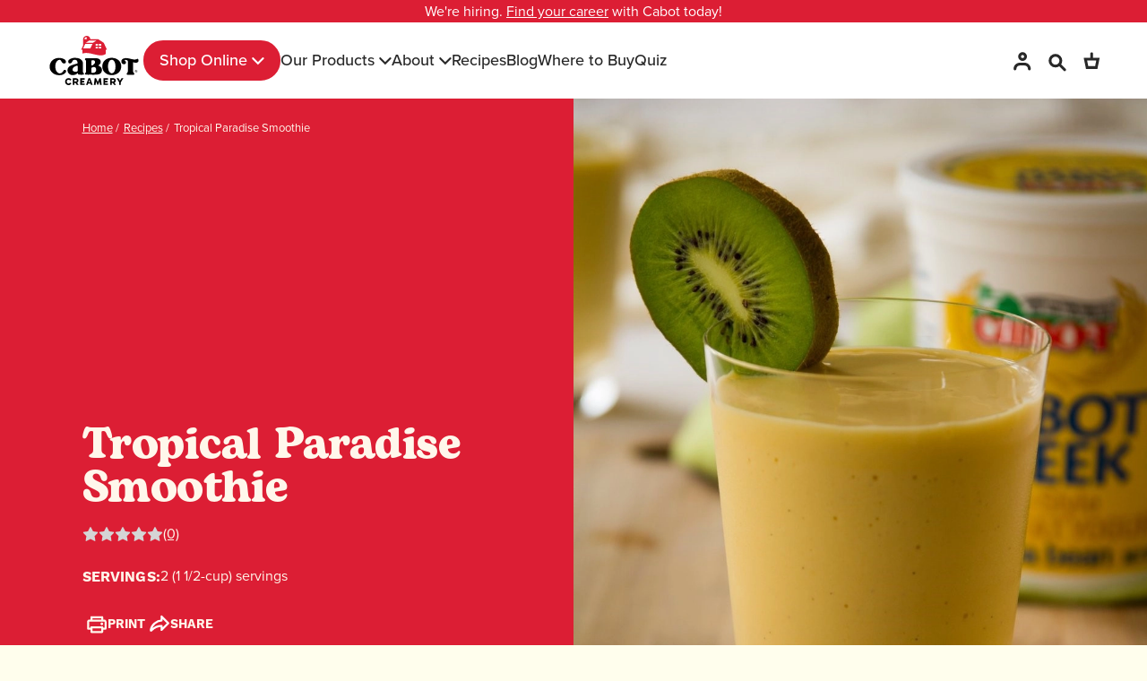

--- FILE ---
content_type: text/html; charset=utf-8
request_url: https://cabotcreamery.com/blogs/recipes/tropical-paradise-smoothie
body_size: 80845
content:
<!DOCTYPE html>
<html lang="en" dir="ltr">
  <head><script>
    window.YETT_BLACKLIST = [...["jst.ai","\ngorgias.chat","\nhotjar.com","\nclarity.ms","\ntiktok.com","\ncookiebot.com","\npinimg.com","\ngiftship.app","\nfacebook.net"].map(keyword => new RegExp(keyword.trim()))];
    function unblockYett () {
      if (window.yett) {
        window.yett.unblock();
        ['keydown', 'mousemove', 'touchmove', 'touchstart', 'touchend', 'wheel'].forEach(function(event) {
          document.body.removeEventListener(event, unblockYett);
        })
      }
    }
    document.addEventListener('DOMContentLoaded', function () {
      ['keydown', 'mousemove', 'touchmove', 'touchstart', 'touchend', 'wheel'].forEach(function(event) {
        document.body.addEventListener(event, unblockYett)
      })
    })
  </script>
  <script>!function(e,t){"object"==typeof exports&&"undefined"!=typeof module?t(exports):"function"==typeof define&&define.amd?define(["exports"],t):t((e="undefined"!=typeof globalThis?globalThis:e||self).yett={})}(this,(function(e){"use strict";var t="javascript/blocked",r={blacklist:window.YETT_BLACKLIST,whitelist:window.YETT_WHITELIST},i={blacklisted:[]},n=(e,i)=>e&&(!i||i!==t)&&(!r.blacklist||r.blacklist.some((t=>t.test(e))))&&(!r.whitelist||r.whitelist.every((t=>!t.test(e)))),c=function(e){var t=e.getAttribute("src");return r.blacklist&&r.blacklist.every((e=>!e.test(t)))||r.whitelist&&r.whitelist.some((e=>e.test(t)))},s=new MutationObserver((e=>{for(var r=0;r<e.length;r++)for(var{addedNodes:c}=e[r],s=function(e){var r=c[e];if(1===r.nodeType&&"SCRIPT"===r.tagName){var s=r.src,o=r.type;if(n(s,o)){i.blacklisted.push([r,r.type]),r.type=t;r.addEventListener("beforescriptexecute",(function e(i){r.getAttribute("type")===t&&i.preventDefault(),r.removeEventListener("beforescriptexecute",e)})),r.parentElement&&r.parentElement.removeChild(r)}}},o=0;o<c.length;o++)s(o)}));function o(e,t){var r=Object.keys(e);if(Object.getOwnPropertySymbols){var i=Object.getOwnPropertySymbols(e);t&&(i=i.filter((function(t){return Object.getOwnPropertyDescriptor(e,t).enumerable}))),r.push.apply(r,i)}return r}function l(e){for(var t=1;t<arguments.length;t++){var r=null!=arguments[t]?arguments[t]:{};t%2?o(Object(r),!0).forEach((function(t){a(e,t,r[t])})):Object.getOwnPropertyDescriptors?Object.defineProperties(e,Object.getOwnPropertyDescriptors(r)):o(Object(r)).forEach((function(t){Object.defineProperty(e,t,Object.getOwnPropertyDescriptor(r,t))}))}return e}function a(e,t,r){return t in e?Object.defineProperty(e,t,{value:r,enumerable:!0,configurable:!0,writable:!0}):e[t]=r,e}s.observe(document.documentElement,{childList:!0,subtree:!0});var p=document.createElement,u={src:Object.getOwnPropertyDescriptor(HTMLScriptElement.prototype,"src"),type:Object.getOwnPropertyDescriptor(HTMLScriptElement.prototype,"type")};document.createElement=function(){for(var e=arguments.length,r=new Array(e),i=0;i<e;i++)r[i]=arguments[i];if("script"!==r[0].toLowerCase())return p.bind(document)(...r);var c=p.bind(document)(...r);try{Object.defineProperties(c,{src:l(l({},u.src),{},{set(e){n(e,c.type)&&u.type.set.call(this,t),u.src.set.call(this,e)}}),type:l(l({},u.type),{},{get(){var e=u.type.get.call(this);return e===t||n(this.src,e)?null:e},set(e){var r=n(c.src,c.type)?t:e;u.type.set.call(this,r)}})}),c.setAttribute=function(e,t){"type"===e||"src"===e?c[e]=t:HTMLScriptElement.prototype.setAttribute.call(c,e,t)}}catch(e){console.warn("Yett: unable to prevent script execution for script src ",c.src,".\n",'A likely cause would be because you are using a third-party browser extension that monkey patches the "document.createElement" function.')}return c};var b=new RegExp("[|\\{}()[\\]^$+*?.]","g");e.unblock=function(){for(var e=arguments.length,n=new Array(e),o=0;o<e;o++)n[o]=arguments[o];n.length<1?(r.blacklist=[],r.whitelist=[]):(r.blacklist&&(r.blacklist=r.blacklist.filter((e=>n.every((t=>"string"==typeof t?!e.test(t):t instanceof RegExp?e.toString()!==t.toString():void 0))))),r.whitelist&&(r.whitelist=[...r.whitelist,...n.map((e=>{if("string"==typeof e){var t=".*"+e.replace(b,"\\$&")+".*";if(r.whitelist.every((e=>e.toString()!==t.toString())))return new RegExp(t)}else if(e instanceof RegExp&&r.whitelist.every((t=>t.toString()!==e.toString())))return e;return null})).filter(Boolean)]));for(var l=document.querySelectorAll('script[type="'.concat(t,'"]')),a=0;a<l.length;a++){var p=l[a];c(p)&&(i.blacklisted.push([p,"application/javascript"]),p.parentElement.removeChild(p))}var u=0;[...i.blacklisted].forEach(((e,t)=>{var[r,n]=e;if(c(r)){for(var s=document.createElement("script"),o=0;o<r.attributes.length;o++){var l=r.attributes[o];"src"!==l.name&&"type"!==l.name&&s.setAttribute(l.name,r.attributes[o].value)}s.setAttribute("src",r.src),s.setAttribute("type",n||"application/javascript"),document.head.appendChild(s),i.blacklisted.splice(t-u,1),u++}})),r.blacklist&&r.blacklist.length<1&&s.disconnect()},Object.defineProperty(e,"__esModule",{value:!0})}));</script>

    
      <script
        id="Cookiebot"
        src="https://consent.cookiebot.com/uc.js"
        data-cbid="2a608e38-007c-4b1c-8f42-c793d2bc6291"
        type="text/javascript"
        defer></script>
    

    <meta charset="utf-8" />
<meta name="viewport" content="width=device-width,initial-scale=1.0" />
<meta http-equiv="X-UA-Compatible" content="IE=edge">
<meta name="google-site-verification" content="CNn8CEU26ACX6Zjuu2B1BSJC69kDUQw-HywsKj1C2Qc" /><link rel="canonical" href="https://cabotcreamery.com/blogs/recipes/tropical-paradise-smoothie" />
  
    <link rel="shortcut icon" href="//cabotcreamery.com/cdn/shop/files/favicon_64x.png?v=1747341039" type="image/png" />
<meta name="description" content="There is always time for breakfast with this quick tropical paradise smoothie made with Cabot Greek-style yogurt, fruit juice and frozen mango.">
    


  <title>
    Tropical Paradise Smoothie &ndash; Cabot Creamery
  </title><meta property="og:site_name" content="Cabot Creamery">
  <meta property="og:url" content="https://cabotcreamery.com/blogs/recipes/tropical-paradise-smoothie">
  <meta property="og:title" content="Tropical Paradise Smoothie">
  <meta property="og:type" content="article">
  <meta property="og:description" content="There is always time for breakfast with this quick tropical paradise smoothie made with Cabot Greek-style yogurt, fruit juice and frozen mango.">

  <meta property="og:image" content="http://cabotcreamery.com/cdn/shop/articles/092f748a504c813eefdd35b8e6ac8aac_1024x.jpg?v=1668621849">
    <meta property="og:image:secure_url" content="https://cabotcreamery.com/cdn/shop/articles/092f748a504c813eefdd35b8e6ac8aac_1024x.jpg?v=1668621849">
    <meta property="og:image:width" content="950">
    <meta property="og:image:height" content="1425"><meta name="twitter:card" content="summary_large_image">
  <meta name="twitter:title" content="Tropical Paradise Smoothie">
  <meta name="twitter:description" content="There is always time for breakfast with this quick tropical paradise smoothie made with Cabot Greek-style yogurt, fruit juice and frozen mango.">



    <link
      rel="stylesheet"
      rel="preload"
      href="https://use.typekit.net/zhu3nak.css">
<style>@keyframes slide-top-bottom{0%{transform:translateY(0)}to{transform:translateY(-25px)}}.grid{display:grid;grid-template-columns:1fr}.grid.gap-small{grid-gap:var(--grid-mobile-spacing)}.grid.grid-col-2{grid-template-columns:repeat(1,1fr)}@media (min-width:62rem){.grid.grid-col-2{grid-template-columns:repeat(2,1fr)}}.grid.grid-col-3{grid-template-columns:repeat(1,1fr)}@media (min-width:40.625rem){.grid.grid-col-3{grid-template-columns:repeat(2,1fr)}}@media (min-width:62rem){.grid.grid-col-3{grid-template-columns:repeat(3,1fr)}}.grid.grid-col-4{grid-template-columns:repeat(1,1fr)}@media (min-width:40.625rem){.grid.grid-col-4{grid-template-columns:repeat(3,1fr)}}@media (min-width:62rem){.grid.grid-col-4{grid-template-columns:repeat(4,1fr)}}.grid.grid-col-5{grid-template-columns:repeat(1,1fr)}@media (min-width:40.625rem){.grid.grid-col-5{grid-template-columns:repeat(3,1fr)}}@media (min-width:62rem){.grid.grid-col-5{grid-template-columns:repeat(5,1fr)}}.column--left{order:-1}.column--right{order:10}.container{max-width:var(--container-width);margin-left:auto;margin-right:auto;padding-left:20px;padding-right:20px}@media (min-width:40.625rem){.container{padding-left:40px;padding-right:40px}}.container.container--no-max{max-width:100%}.container.container--no-padding{padding:0}.wrapper{margin:0 auto;max-width:calc(var(--wrapper-width) + var(--grid-mobile-spacing)*2);padding:0 var(--grid-mobile-spacing)}@media (min-width:40.625rem){.wrapper{max-width:calc(var(--wrapper-width) + var(--grid-desktop-spacing)*2);padding:0 var(--grid-desktop-spacing)}}.wrapper.wrapper--no-max{max-width:100%}.wrapper.wrapper--no-padding{padding:0}@media (max-width:40.5625rem){.column--order-push-mobile{order:1}}@media (min-width:40.625rem){.column--order-push-desktop{order:1}}.link{display:inline-block;position:relative;font-family:var(--font-work-sans);font-weight:var(--font-weight-bold);font-size:15px;text-transform:uppercase;line-height:120%;letter-spacing:.01em;margin-bottom:15px}.link:after,.link:before{content:"";position:absolute;bottom:-10px;left:0;width:100%;height:2px;transition:all .3s}.link:after{bottom:-15px;left:-5px;width:calc(100% + 10px);height:calc(100% + 20px)}.link.hover:before,.link:hover:before{height:4px}.link .tab-used:before,.link.active:before,.link.focus:before,.link:active:before,.link:focus:before{height:2px}.link .tab-used:after,.link--primary .tab-used:after,.link--primary.active:after,.link--primary.focus:after,.link--primary:active:after,.link--primary:focus:after,.link--secondary .tab-used:after,.link--secondary.active:after,.link--secondary.focus:after,.link--secondary:active:after,.link--secondary:focus:after,.link.active:after,.link.focus:after,.link:active:after,.link:focus:after{border:1px solid var(--color-black)}.link--primary{color:var(--color-red)}.link--primary:before{background-color:var(--color-red)}.link--secondary{color:var(--color-black)}.link--secondary:before{background-color:var(--color-black)}.link--tertiary{color:var(--color-cream)}.link--tertiary:before{background-color:var(--color-cream)}.link--tertiary .tab-used:after,.link--tertiary.active:after,.link--tertiary.focus:after,.link--tertiary:active:after,.link--tertiary:focus:after{border:1px solid var(--color-cream)}.link.disabled,.link:disabled{color:var(--color-gray-600);border:unset;outline:unset;background-color:unset;pointer-events:none}.link.disabled:active:after,.link.disabled:after,.link.disabled:focus:after,.link.disabled:hover:after,.link:disabled:active:after,.link:disabled:after,.link:disabled:focus:after,.link:disabled:hover:after{border:unset}.link.disabled:active:before,.link.disabled:before,.link.disabled:focus:before,.link.disabled:hover:before,.link:disabled:active:before,.link:disabled:before,.link:disabled:focus:before,.link:disabled:hover:before{height:2px;background-color:var(--color-gray-600)}.link--inherit{color:currentColor}.link--inherit:before{background-color:currentColor}.link--inherit .tab-used:after,.link--inherit.active:after,.link--inherit.focus:after,.link--inherit:active:after,.link--inherit:focus:after{border-color:currentColor}.video-container__cover{position:absolute;top:0;left:0;width:100%;height:100%;z-index:1;background:#eee}.video-container__cover .placeholder-image,.video-container__cover .rimage-outer-wrapper{position:absolute;top:0;left:0;width:100%;height:100%;padding:0;background-size:cover;background-position:center center}.video-container--playing .video-container__cover,.video-container--playing .video-container__cover+.overlay-text{opacity:0!important;pointer-events:none}.video-container--playing.image-overlay--bg-full::after{opacity:0}.product-media--frame,.video-container__video{position:relative;padding-bottom:56.25%;height:0;overflow:hidden;max-width:100%}.product-media--frame .media-item,.product-media--frame .shopify-model-viewer-ui,.product-media--frame embed,.product-media--frame iframe,.product-media--frame model-viewer,.product-media--frame object,.product-media--frame video,.video-container__video .media-item,.video-container__video .shopify-model-viewer-ui,.video-container__video embed,.video-container__video iframe,.video-container__video model-viewer,.video-container__video object,.video-container__video video{position:absolute;top:0;left:0;width:100%;height:100%}.video-container{position:relative}.video-container--background{background:#000;overflow:hidden}.video-container--background .video-container__video{position:relative;height:100%;max-width:none;padding:0!important;opacity:0;transition:opacity 150ms linear}.video-container--background div.video-container__video-element{display:flex;align-items:center;justify-content:center;width:100%;height:100%}.video-container--background video{-o-object-position:50% 50%;object-position:50% 50%}.video-container--background.video--play-started .video-container__video{opacity:1}.video-container--background video,.video-container__video video{-o-object-fit:cover;object-fit:cover}.video-container__stop{display:none}@media (min-width:40.625rem){.video-container--modal-mobile{padding-bottom:0!important;height:auto}.video-container--modal-mobile::before{content:"";position:fixed;top:0;left:0;width:100%;height:100%;z-index:10000;pointer-events:none;background:#000;opacity:0;transition:opacity 350ms}.video-container--modal-mobile .video-container__video{position:fixed;z-index:10001;top:50%;left:20px;width:calc(100% - 40px);transform:translateY(-50%);display:flex;align-items:center;opacity:0;pointer-events:none;background:#000;transition:opacity 350ms}.video-container--modal-mobile .video-container__stop{display:block;position:fixed;top:0;right:0;color:#fff;z-index:10002;padding:20px;pointer-events:none;opacity:0;transition:opacity 350ms}.video-container--modal-mobile .video-container__stop svg{stroke:currentColor}.video-container--modal-mobile .overlay-text{position:relative;height:auto;padding-top:var(--section-padding);padding-bottom:var(--section-padding)}.video-container--modal-mobile.video-container--playing .video-container__stop,.video-container--modal-mobile.video-container--playing .video-container__video,.video-container--modal-mobile.video-container--playing::before{opacity:1;pointer-events:auto}}.video-container__play{display:inline-block;transition:transform 150ms;color:var(--color-cream)}.video-container__play svg{width:80px;height:80px;fill:transparent;stroke:currentColor;transition:stroke 150ms}.video-container__play svg polygon{fill:currentColor;transition:fill 150ms}@media (hover:none){.video-container__play:active{transform:scale(1.1)}.video-container__play:active svg{fill:transparent}}@media (hover:hover){.video-container__play:hover{transform:scale(1.1)}.video-container__play:hover svg{fill:transparent}}.video-container__fallback{position:absolute;top:0;left:0;width:100%;height:100%;pointer-events:none;transition:opacity 250ms}.video--play-started .video-container__fallback{opacity:0!important}.product-block .block-inner{position:relative;margin:0 0 30px}.product-block .image-cont{position:relative;margin:0 auto;overflow:hidden}.product-block .product-info{display:block;color:inherit;margin:15px 0 0;font-size:var(--font-size-base);font-family:var(--font-proxima-nova);color:var(--color-black);text-align:left}@media (min-width:40.625rem){.product-block .product-info{margin:30px 0 0}}.product-block .product-block__vendor{margin:0;font-size:var(--font-size-small);text-transform:uppercase;letter-spacing:.5px}.product-block .product-block__variant{margin:5px 0 0}.product-block .product-block__title,.product-block .product-price{margin:0}@media (max-width:40.5625rem){.product-block .product-block__title{font-size:var(--font-size-base)}}.product-block .product-price__item.product-price__compare{color:var(--color-gray-700);text-decoration:line-through;margin-right:10px}.product-block .product-link{display:block;position:relative}@media (max-width:40.5625rem){.product-block .product-info .innerer{display:flex;flex-direction:column}}.product-block .image-label-wrap{position:relative;border:1px solid var(--color-gray-500);background-color:var(--color-white)}.product-block .image-cont .placeholder-image{width:100%;max-width:100%}.product-block .product-block__image .rimage__image{-o-object-position:center center;object-position:center center}.product-block .image-cont--with-secondary-image .product-block__image--secondary{display:block;position:absolute;top:0;left:0;width:calc(100% + .5px);height:calc(100% + .5px);overflow:hidden;opacity:0;pointer-events:none}.product-block .image-cont--with-secondary-image .product-block__image--primary{opacity:0}.product-block .image-cont--with-secondary-image .product-block__image--active{opacity:1}.product-block .image-cont--with-secondary-image .product-block__image{transition:opacity 100ms}.product-block .image-cont--with-secondary-image.image-cont--same-aspect-ratio .product-block__image{transition:opacity 100ms 100ms}.product-block .image-cont--with-secondary-image.image-cont--same-aspect-ratio .product-block__image--active{transition:opacity 100ms 0ms}.product-block .product-block__image--inactivated{display:none!important}@media (min-width:40.625rem){.image-cont--with-secondary-image:hover .product-block__image--active{opacity:0}.image-cont--with-secondary-image:hover .product-block__image--show-on-hover{opacity:1}.image-cont--with-secondary-image.image-cont--same-aspect-ratio:hover .product-block__image--active{transition:opacity 50ms 50ms}.image-cont--with-secondary-image.image-cont--same-aspect-ratio:hover .product-block__image--show-on-hover{transition:opacity 50ms 0ms}}.product-block__badge{display:block;position:absolute;top:0;left:16px;width:64px;height:72px;z-index:1}@media (max-width:40.5625rem){.product-block__badge{width:50px;height:43px;left:8px}}.product-block__badge-image{width:100%;height:auto;color:#ed1b30}@media (max-width:40.5625rem){.product-block__badge-image{display:none;height:43px}}.product-block__badge-text{position:absolute;top:0;left:0;width:64px;height:100%;z-index:2;margin-block:0;color:var(--color-white, #fff);text-align:center;font-size:16px;font-style:normal;font-weight:700;line-height:16px;letter-spacing:-.16px;display:flex;align-items:center;justify-content:center;font-family:var(--font-bogart)}@media (max-width:40.5625rem){.product-block__badge-text{width:50px;font-size:12px;line-height:12px;letter-spacing:-.12px}}.product-block__badge-image-mobile{display:none}@media (max-width:40.5625rem){.product-block__badge-image-mobile{display:block}}.product-block__price{margin-top:8px;font-size:18px;font-style:normal;font-weight:400;line-height:130%}@media (max-width:40.5625rem){.product-block__price{margin-top:4px;font-size:16px;font-style:normal;font-weight:400}}.bookmark-shape{position:relative;height:72px;width:64px;padding:0;transform:rotate(0deg) skew(0deg);border-left:32px solid var(--color-gold-2);border-right:32px solid var(--color-gold-2);border-bottom:5px solid transparent}@media (max-width:40.5625rem){.bookmark-shape{width:50px;height:45px;border-left:25px solid var(--color-gold-2);border-right:25px solid var(--color-gold-2);border-bottom:3px solid transparent}}.pdp-display .gallery{position:relative}.pdp-display .gallery img{height:100%}.pdp-display .gallery img,.pdp-display .gallery__inner{display:block;width:100%;-o-object-fit:cover;object-fit:cover}.pdp-display .gallery__inner.sticky-content-container{top:var(--theme-sticky-header-height)}.pdp-display .main-image{margin:0 0 15px;width:100%;text-align:center;position:relative}.pdp-display .slideshow .slide{display:block;background-color:var(--color-white)}.pdp-display .slideshow .slide .rimage-wrapper{position:static}@media (min-width:62rem){.pdp-display .slideshow .slide{border:1px solid var(--color-gray-500)}}.pdp-display .slideshow:not(.slick-initialized) .slide:not(:first-child){display:none}.pdp-display .thumbnails{white-space:nowrap;overflow:auto;display:flex}@media (max-width:62rem){.pdp-display .thumbnails{padding:0 20px}}@media (min-width:40.625rem){.pdp-display .thumbnails{overflow:unset}.pdp-display .thumbnails .owl-stage-outer{margin:-2px}.pdp-display .thumbnails .owl-stage{padding:2px}}.pdp-display .thumbnails .rimage-outer-wrapper{width:100%}.pdp-display .thumbnails .owl-stage{display:flex}.pdp-display .thumbnails .owl-item:has(span.thumbnail--initial){order:-1}.pdp-display .thumbnails .thumbnail{position:relative;display:flex;max-width:90px;background-color:var(--color-white);border:1px solid var(--color-gray-500)}@media (max-width:40.5625rem){.pdp-display .thumbnails .thumbnail{max-width:45px}}.pdp-display .thumbnails .thumbnail::after{content:"";position:absolute;display:block;bottom:0;left:0;right:0;height:100%;border:2px solid var(--color-red);opacity:0;transition:opacity .2s}.pdp-display .thumbnails .thumbnail.selected::after{opacity:1}.pdp-display .thumbnail__play-icon{position:absolute;top:50%;left:50%;transform:translate(-50%,-50%);width:40px;height:40px;background-color:var(--color-red);border-radius:100%;display:flex;align-items:center;justify-content:center}@media (min-width:40.625rem){.pdp-display .thumbnail__play-icon{width:50px;height:50px}}.pdp-display .thumbnail__play-icon svg{width:20px;height:20px;left:2.5%;position:relative;color:var(--color-white)}.pdp-display .square{overflow:hidden;aspect-ratio:1/1}.pdp-display .portrait-45{overflow:hidden;aspect-ratio:125/156}.pdp-display .product-media__video-play-btn{position:absolute;width:100%;aspect-ratio:1/1;top:0;left:0;padding:0;border-radius:unset}.pdp-display .product-media__video-play-btn svg{width:50px;height:50px;color:var(--color-black)}.pdp-display .product-info__accordions[data-v-0081ea1a] .accordion .includes li{font-size:18px}.pdp-display .product-info__accordions[data-v-0081ea1a] .accordion .includes li:first-child{font-weight:var(--font-weight-regular)}.product-media-wrapper .rimage-wrapper__preload{position:absolute;top:0}.product-detail .sg-widget{display:none;padding-bottom:50px}.is-show-sg .product-detail .sg-widget{display:block}.product-detail .shoppinggives-tag.addon{margin:0;width:100%;max-width:100%}.main-search{text-align:center;position:relative}.mobile-navigation-drawer .main-search{border-top:1px solid var(--color-gray-500);border-bottom:1px solid var(--color-gray-500)}.main-search__header{display:flex;justify-content:space-between;margin-bottom:24px}.section-header .main-search{position:absolute;right:0;overflow:auto;left:0;width:100%;max-height:calc(100vh - var(--theme-header-height) - var(--theme-announcement-bar-height));height:0;color:var(--color-black);visibility:hidden;pointer-events:none;opacity:0;transition:all 350ms cubic-bezier(0,0,.2,1);z-index:900;max-width:calc(100% - 160px);margin:0 auto}@media (min-width:74.75rem){.section-header .main-search{max-width:calc(100% - 180px)}}@media (min-width:90rem){.section-header .main-search{max-width:calc(var(--container-width) - 180px)}}.section-header .main-search.main-search--slideout-mobile{top:0;visibility:visible;opacity:1;height:-moz-fit-content;height:fit-content;pointer-events:auto;padding:0;max-width:none}.section-header .main-search.main-search--slideout-mobile .main-search__container{padding:0;max-width:none}.section-header .main-search.main-search--slideout-mobile .main-search__results{max-width:none}.section-header .main-search.main-search--slideout-mobile .main-search__clear,.section-header .main-search.main-search--slideout-mobile .main-search__results{display:none}.section-header .main-search.main-search--slideout-mobile.has-value{height:100%;background:var(--color-white)}.section-header .main-search.main-search--slideout-mobile.has-value .main-search__clear{display:block;position:absolute;top:10px;left:auto;right:12px;padding:0}.section-header .main-search.main-search--slideout-mobile.has-value .main-search__container{height:calc(100% - 75px)}.section-header .main-search.main-search--slideout-mobile.has-value .main-search__popular,.section-header .main-search.main-search--slideout-mobile.has-value .main-search__results{display:block}.section-header .main-search.main-search--slideout-mobile.has-value .main-search__popular{margin-top:0;padding-top:24px;border-top:1px solid var(--color-gray-500)}.section-header .main-search.main-search--slideout-mobile .main-search__results{padding:0 20px}.section-header .main-search.main-search--slideout-mobile .main-search__popular{padding:0 20px 20px;display:none}@media (min-width:40.625rem){.search-link.mobile-nav-toggle{display:none!important}}.main-search--has-results .main-search__suggestions,.main-search--loading .main-search__suggestions,.navigation__tier-1>.navigation__item--red-button>.navigation__link::before{display:none}.show-search,body.reveal-mobile-nav{overflow:hidden}.show-search .main-search{visibility:visible;pointer-events:auto;opacity:1;height:auto}.show-search .page-shade{height:100%;opacity:1;pointer-events:auto}@media (min-width:40.625rem){.show-search .header-shade{height:100%;opacity:1;pointer-events:auto}}.show-search .section-announcement-bar .announcement-bar{z-index:399}.main-search__container{position:relative}.section-header .main-search__container{background:var(--search-background-color);padding:0 24px 32px}@media (min-width:40.625rem){.section-header .main-search__container{padding:32px 24px}}@media (min-width:64rem){.section-header .main-search__container{max-width:467px;margin-left:auto}}.main-search__form{position:relative;width:100%;padding:40px 0 25px;margin:0 auto}@media (min-width:40.625rem){.main-search__form{padding:80px 0;max-width:600px}}.mobile-navigation-drawer .main-search__form,.section-header .main-search__form{max-width:100%;padding:0}.main-search__button{position:absolute;right:15px;top:50%;transform:translateY(-50%);padding:0;margin:0}@media (max-width:40.5625rem){.main-search__button{color:var(--color-black)}}@media (min-width:40.625rem){.main-search__button{transform:translateY(-50%)}}.section-header .main-search__button{top:45%;right:0;left:auto;border:0;color:var(--color-red)}.mobile-navigation-drawer .main-search__button{right:unset;left:15px;border:0}.main-search__button:focus{outline:1px solid var(--color-black)}.blog-grid__search .main-search__button{top:54%}.main-search .main-search__close{position:fixed;padding:0;margin:0;left:0;top:0;transform:none;background:0 0;width:100%;height:100%;color:var(--color-black);cursor:pointer;z-index:0}.main-search__input-container{background:rgba(0,0,0,.05);border-radius:3px;padding:0}.mobile-navigation-drawer .main-search__input-container,.section-header .main-search__input-container{border-radius:0;background:var(--search-background-color)}.section-header .main-search__input{font-size:var(--new-text-size-desktop);font-style:italic;padding:0 30px 6px 0;border:0;border-bottom:1px solid;background:var(--search-background-color)}.mobile-navigation-drawer .main-search__input{padding:17px 20px 17px 55px;border:0;max-height:55px;background:var(--search-background-color)}.main-search__popular{text-align:left;margin-top:24px}.main-search__popular .popular-search-item{font-size:var(--new-text-size-desktop);display:flex;align-items:center;gap:8px;padding:3px 10px;border:1px solid;border-radius:100px}.main-search__popular .popular-search-item svg{width:20px;height:20px}.main-search__popular-text{font-family:var(--font-work-sans);font-size:var(--new-text-size-desktop);font-weight:var(--font-weight-bold);margin-bottom:16px;text-transform:uppercase}.main-search__header-close{cursor:pointer}.main-search__header-text{margin-bottom:0}.main-search__list{display:flex;flex-wrap:wrap;gap:20px 8px;margin:0}.main-search__list li{list-style:none}.main-search__results{margin:0 auto;max-width:810px}.main-search--has-results .main-search__results{margin-top:24px;padding:0 0 40px}@media (min-width:40.625rem){.main-search--has-results .main-search__results{padding:0 0 80px}}.section-header .main-search--has-results .main-search__results{position:relative;z-index:1}.main-search--has-results.main-search--results-on-multiple-lines .main-search__results__products .product-list{justify-content:flex-start}.main-search__empty-message{padding:16px 0}.main-search__results-spinner{margin:20px}.main-search__results__pages{margin-bottom:40px}.predictive-result-block{display:flex;text-align:left;width:100%;gap:15px;flex-wrap:wrap}@media (min-width:40.625rem){.predictive-result-block{gap:20px}}.predictive-result-block__heading{padding:0 0 15px;margin:15px 0;border-bottom:1px solid var(--color-gray-500);width:100%;text-align:left}@media (min-width:40.625rem){.predictive-result-block__heading{margin:35px 0 15px}}.predictive-result-block__item{padding:0;font-weight:var(--font-weight-medium);width:33.33%;width:calc(50% - 7.5px);margin:0 0 25px}@media (min-width:40.625rem){.predictive-result-block__item{font-size:20px;line-height:30px;width:calc(33.33% - 13.33px);margin:0 0 25px}}.predictive-result-block__item-image{display:block;width:100%;aspect-ratio:1/1;overflow:hidden;border:1px solid var(--color-gray-500);background-color:var(--color-cream)}.predictive-result-block__item-image img{-o-object-fit:cover;object-fit:cover;width:100%;height:100%}.predictive-result-block__item-title{padding:20px 0 0;display:flex;width:100%}.main-search__results-all-link{margin-top:50px}@media (min-width:40.625rem){.main-search__results-all-link{margin-top:100px}}.predictive-result-block--products .predictive-result-block__heading{margin-top:0}@media (max-width:62rem){.predictive-result-block--products .product-list--per-row-3 .product-block{width:50%!important}}.link-dropdown{position:relative;text-align:start}.link-dropdown .link-dropdown__button{width:100%;min-width:300px;padding:15px;margin:0;position:relative;color:inherit;padding-inline-end:60px;height:50px;z-index:3;text-align:start;white-space:nowrap;will-change:width;transition:width 250ms cubic-bezier(.01,.45,.28,.98);background-color:var(--color-white);border-radius:unset;border:1px solid var(--color-gray-500);font-size:var(--font-size-base);font-family:var(--font-proxima-nova);font-weight:var(--font-weight-regular);color:var(--color-gray-700);text-transform:capitalize;line-height:0;display:flex;align-items:center}.link-dropdown .link-dropdown__button.active,.link-dropdown .link-dropdown__button.hover,.link-dropdown .link-dropdown__button:active,.link-dropdown .link-dropdown__button:hover{color:var(--color-gray-600);border-color:var(--color-black)}.link-dropdown .link-dropdown__button:hover{color:inherit}.link-dropdown__button[aria-expanded=true]{z-index:-1}.link-dropdown__button[aria-expanded=true] .link-dropdown__button-prefix-icon svg circle:nth-child(3){transform:translateX(6px)}.link-dropdown__button[aria-expanded=true] .link-dropdown__button-prefix-icon svg circle:nth-child(4){transform:translateX(-6px)}.link-dropdown__button[aria-expanded=true] .link-dropdown__button-icon,.navigation__item.navigation__item--with-children .navigation__link:hover .navigation__item-arrow,.navigation__item.navigation__item--with-children .navigation__link:hover+.navigation__children-toggle .navigation__item-arrow{transform:rotate(180deg)}.link-dropdown__button[aria-expanded=true]+.link-dropdown__options{visibility:visible;opacity:1}.link-dropdown__button-prefix-icon{display:inline-block;vertical-align:middle;margin-inline-end:8px;width:20px}.link-dropdown__button-prefix-icon svg{display:block;width:20px;height:20px}.link-dropdown__button-prefix-icon svg circle,.plp__content-header .utility-bar__left .button-icon circle{fill:var(--color-cream);transition:transform 400ms cubic-bezier(.11,.44,.03,1)}.link-dropdown__button-icon{position:absolute;margin:-8px 0 0;margin-inline-end:8px;right:5px;top:50%;transition:transform 250ms ease;color:var(--color-black)}[dir=rtl] .link-dropdown--right-aligned .link-dropdown__options,[dir=rtl] .link-dropdown__button-icon{left:0;right:auto}.link-dropdown__button-icon svg{display:block;width:18px;height:18px}.link-dropdown__options{visibility:hidden;opacity:0;position:absolute;z-index:2;top:48px;min-width:100%;background:var(--color-white);padding:0;border-bottom:1px solid var(--color-gray-600);transition:opacity 250ms ease,visibility 250ms}.link-dropdown--right-aligned .link-dropdown__options{right:0}.link-dropdown--left-aligned .link-dropdown__options{left:0}[dir=rtl] .link-dropdown--left-aligned .link-dropdown__options{left:auto;right:0}.link-dropdown__link{display:block;white-space:nowrap;padding:10px 15px;border-left:1px solid var(--color-gray-500);border-right:1px solid var(--color-gray-500);font-size:var(--font-size-medium)}.link-dropdown__link.link-dropdown__link--active,.link-dropdown__link:hover{border-left:1px solid var(--color-red);border-right:1px solid var(--color-red);color:var(--color-white);background-color:var(--color-red)}.utility-bar{display:flex;justify-content:space-between;align-items:center}.utility-bar--sticky-mobile-copy{position:fixed;top:var(--theme-sticky-header-height);left:0;width:100%;z-index:301;background:var(--color-cream);padding-left:16px;padding-right:16px;border-bottom:1px solid var(--color-dark-cream);opacity:0;transform:translateY(-15px);visibility:hidden;transition:transform 175ms ease-in,opacity 175ms ease-in,visibility 175ms}.utility-bar-sticky-mobile-copy-reveal .logo-area{border-bottom-color:transparent}.utility-bar-sticky-mobile-copy-reveal .utility-bar--sticky-mobile-copy{opacity:1;transform:translateY(-1px);visibility:visible}.utility-bar__left,.utility-bar__right{flex:2 0 0}.utility-bar__left{display:flex}.utility-bar__left .utility-bar__item{margin-inline-end:12px}.utility-bar__center{flex:1 1 auto;text-align:center}.utility-bar__center .utility-bar__item{margin:10px 0}.utility-bar__right{display:flex;align-items:center;justify-content:flex-end;text-align:end}.utility-bar__right .utility-bar__item{margin-inline-start:12px}.rimage-wrapper .rimage__image{display:block;position:absolute;top:0;left:0;width:100%;height:100%;-o-object-fit:contain;object-fit:contain}.rimage-outer-wrapper--depend-height,.rimage-outer-wrapper--depend-height .rimage-wrapper,.rimage-wrapper__preload{height:100%}.rimage-outer-wrapper--depend-height .rimage__image,.rimage-wrapper__preload img{-o-object-fit:cover;object-fit:cover}.rimage-wrapper__preload img{width:100%;height:100%}.section-announcement-bar{position:relative;z-index:400;background-color:var(--announcement-bar-background-color)}.section-announcement-bar .announcement-bar{position:relative;z-index:2000;height:100%}.section-announcement-bar .container{display:flex;height:100%}.section-announcement-bar .announcement-bar__middle{width:100%;display:flex;justify-content:center;align-items:center}.section-announcement-bar .announcement-button{color:var(--announcement-bar-text-color)}.section-announcement-bar .announcement-button svg{width:16px;height:16px;margin-top:-4px}.tab-used .section-announcement-bar .announcement-button:focus-visible{outline:1px solid}.section-announcement-bar .announcement-button--next,.section-announcement-bar .announcement-button--previous{padding:0}.section-announcement-bar .announcement-button--previous{margin-right:15px}@media (min-width:40.625rem){.section-announcement-bar .announcement-button--previous{margin-right:30px}}.section-announcement-bar .announcement-button--next{margin-left:15px}@media (min-width:40.625rem){.section-announcement-bar .announcement-button--next{margin-left:30px}}.section-announcement-bar .announcement-bar__announcements{position:relative}.section-announcement-bar .announcement{display:flex;align-items:center}.section-announcement-bar .announcement__text{transition:opacity 500ms ease-out 500ms,transform 700ms cubic-bezier(.09,.49,.39,.99) 500ms;padding-block:9px;text-align:center}.section-announcement-bar .announcement__text a,.section-announcement-bar .announcement__text p{margin:0;font-size:16px;color:var(--announcement-bar-text-color)}.section-announcement-bar .announcement__text a:link,.section-announcement-bar .announcement__text:visited{text-decoration:underline;color:var(--announcement-bar-text-color)}.section-announcement-bar .announcement__text a:link:focus,.section-announcement-bar .announcement__text a:link:hover,.section-announcement-bar .announcement__text:visited:focus,.section-announcement-bar .announcement__text:visited:hover{text-decoration:none}.section-announcement-bar .announcement--inactive{position:absolute;top:0;left:0;width:100%;transition:visibility 0s 300ms;visibility:hidden}.section-announcement-bar .announcement--inactive .announcement__text{transition:opacity 300ms ease-out 0s,transform 300ms ease-out 300ms;transform:translateY(8px);opacity:0}.section-header{position:relative;top:0;z-index:400;position:sticky}.pageheader{background:var(--background-color);color:var(--color-black);transition:background-color 175ms ease-in}.pageheader a:not(.main-search__results-all-link){color:inherit}.pageheader .logo{text-align:center;padding:20px 0}.logo__link,.menu-promotion.menu-promotion--text-overlay{position:relative}.navigation{position:static;text-align:center;font-family:var(--font-proxima-nova);font-weight:var(--font-weight-medium);font-size:var(--font-size-base);line-height:1.5}.navigation li,.navigation ul{margin:0;padding:0}.navigation li{list-style:none;vertical-align:top}.navigation__item{display:block}.navigation__item.navigation__item--with-children .navigation__item-arrow,.navigation__item.navigation__item--with-children .navigation__item-arrow svg{width:21px;height:21px;display:flex;justify-content:flex-end;transition:all .3s}@media (min-width:62rem){.navigation__item.navigation__item--with-children .navigation__item-arrow,.navigation__item.navigation__item--with-children .navigation__item-arrow svg{width:14px;height:14px}}.navigation__item.navigation__item--with-children .navigation__item-arrow{margin:0 0 0 10px}.menu-promotion{padding:0}.menu-promotion__text{text-align:left;width:100%;margin-top:10px;font-weight:600;text-transform:uppercase}.menu-promotion--text-overlay .menu-promotion__text{position:absolute;top:0;left:0;margin-top:0;padding:17px;text-transform:none;color:var(--title-color)}.navigation{color:var(--color-black)}.navigation__tier-1>.navigation__item--red-button{padding:9px 16px!important;background-color:var(--color-red);border:2px solid var(--color-red)!important;margin:0!important;border-radius:50px;height:auto!important;max-height:45px;transition:all .3s}.navigation__tier-1>.navigation__item--red-button>.navigation__link{color:var(--color-white);line-height:23px}.navigation__tier-1>.navigation__item--red-button>.navigation__children-toggle,.navigation__tier-1>.navigation__item--red-button>.navigation__children-toggle:hover,.navigation__tier-1>.navigation__item--red-button>.navigation__link:hover{color:var(--color-white)}.navigation__tier-1>.navigation__item--red-button .navigation__column-title{display:none!important}.navigation__tier-1>.navigation__item--red-button.navigation__item--show-children{background-color:var(--background-color)}.navigation__tier-1>.navigation__item--red-button.navigation__item--show-children>.navigation__children-toggle,.navigation__tier-1>.navigation__item--red-button.navigation__item--show-children>.navigation__link{color:var(--color-red)}.navigation .navigation__item--with-children{display:flex;flex-wrap:wrap;align-items:center;justify-content:space-between}.navigation .navigation__item--with-children>.navigation__link{max-width:calc(100% - 60px)}.navigation .navigation__item--with-children .navigation__tier-2-container,.navigation .navigation__item--with-children .navigation__tier-3-container,.pageheader__navigation--middle #main-nav{width:100%}.navigation .navigation__children-toggle{padding:10px 20px;color:inherit;border:0;border-radius:0}.navigation .navigation__children-toggle:hover{color:inherit}.navigation .navigation__children-toggle:focus-visible{outline:-webkit-focus-ring-color auto 1px;outline-offset:1px}.navigation .navigation__children-toggle .navigation__item-arrow{margin:0}.navigation .navigation__children-toggle .feather{display:inline-block;vertical-align:middle;margin-bottom:1px}.navigation .navigation__tier-1{padding:25px;transition:background-color 175ms ease-in}@media (max-width:62rem){.navigation .navigation__tier-1{padding:25px 20px}}@media (min-width:62rem){.navigation .navigation__tier-1{gap:20px}}@media (max-width:62rem){.navigation .navigation__tier-1{gap:15px}.navigation .navigation__tier-2{padding:25px}}.navigation .navigation__tier-1>.navigation__item{display:flex}.navigation .menu-promotion__link,.navigation .navigation__link{display:block;text-align:start;color:inherit}.navigation .menu-promotion__link:hover,.navigation .navigation__link:hover{color:inherit}.navigation__link.navigation__link--shop-all{color:var(--color-red)!important;font-weight:var(--font-weight-bold);text-transform:uppercase;text-decoration:underline;text-underline-offset:10px;text-decoration-thickness:3px}.navigation__column--promotion .rimage-outer-wrapper{max-width:100%!important}@media (min-width:40.625rem){.navigation__columns--count-4.navigation__promos--count-2 .navigation__column.navigation__item--with-children{grid-column:span 3}.navigation__columns--count-4.navigation__promos--count-2 .navigation__column.navigation__item--with-children .navigation__tier-3-container{height:100%!important}}@media (min-width:1040px){.navigation{text-align:center;transition:border 175ms ease-in}.navigation .menu-promotion__link:hover,.navigation .navigation__link:hover{color:var(--color-black)}.navigation .navigation__children-toggle{display:none}.navigation .navigation__children-toggle,.navigation .navigation__children-toggle svg{width:14px;height:14px;transition:all .3s}.navigation__item--with-children .navigation__children-toggle{display:flex;margin:0;padding:0}.navigation .navigation__tier-1>.navigation__item.navigation__item--show-children>.navigation__children-toggle .navigation__item-arrow{transform:rotate(180deg)}.navigation .navigation__item--with-children>.navigation__link{max-width:none}.navigation.navigation--tight-underline .navigation__tier-1>.navigation__item>.navigation__link::after,.navigation.navigation--tight-underline .navigation__tier-1>.navigation__item>.navigation__link::before{bottom:16px}.navigation .navigation__tier-1{display:flex;padding:0;height:auto;align-items:center}.navigation .navigation__tier-1>.navigation__item{height:74px;display:inline-flex;align-items:center;justify-content:flex-start;padding-top:15px;padding-bottom:15px;transition:border-color 300ms ease-in-out}.navigation .navigation__tier-1>.navigation__item:hover:after{display:block}}@media (min-width:1040px) and (min-width:74.75rem){.navigation .navigation__tier-1>.navigation__item{height:85px}}@media (min-width:1040px){.navigation .navigation__tier-1>.navigation__item>.navigation__link{display:inline-block;white-space:nowrap;position:relative;padding:0;height:100%;display:flex;align-items:center}.navigation .navigation__tier-1>.navigation__item--with-children>.navigation__link{padding:0 5px 0 0}.navigation .navigation__tier-1>.navigation__item>.navigation__link::before{content:"";position:absolute;bottom:0;height:4px;transition:width .3s;z-index:20;left:0;width:0%;will-change:transform;background-color:var(--color-red)}.navigation .navigation__tier-1>.navigation__item.navigation__item--with-children:hover>.navigation__link::before{width:calc(100% + 12px)}.navigation .navigation__tier-1>.navigation__item>.navigation__link:hover::before{width:100%}.navigation .navigation__tier-1>.navigation__item.pageheader__logo>.navigation__link::before{display:none}.navigation .navigation__tier-2-container{position:absolute;z-index:10;top:calc(100% - 1px);left:0;width:100%;overflow:auto;pointer-events:none;visibility:hidden;opacity:0;text-align:start;background-color:var(--background-color);border:0!important}.pageheader--sticky+#main-nav .navigation .navigation__tier-2-container{max-height:calc(100vh - var(--theme-header-height) - 100px);overflow-y:auto}.navigation .navigation__item--show-children .navigation__tier-2-container,html:not(.js) .navigation .navigation__item--with-children:hover .navigation__tier-2-container{opacity:1;visibility:visible;pointer-events:auto;z-index:11}.navigation .navigation__item--show-children .navigation__tier-2-container .container{padding:16px 20px 20px;max-width:var(--container-width)}}@media (min-width:1040px) and (min-width:40.625rem){.navigation .navigation__item--show-children .navigation__tier-2-container .container{padding:16px 40px 20px}}@media (min-width:1040px) and (min-width:74.75rem){.navigation .navigation__item--show-children .navigation__tier-2-container .container{padding:16px 50px 20px}}@media (min-width:1040px){.navigation .navigation__item--show-children .navigation__tier-2-container .navigation__tier-2{margin:0}.navigation .navigation__tier-2>.navigation__item{display:inline-block}.navigation .navigation__tier-2 .navigation__link{padding:.25em 0;line-height:1.2em;white-space:normal}.navigation .navigation__columns{flex:0 0 100%;display:flex;flex-wrap:wrap;justify-content:flex-start}.navigation .navigation__columns .navigation__column:not(.navigation__column--promotion){text-align:start;width:100%;padding-bottom:30px;max-width:180px}}@media (min-width:1040px) and (min-width:74.75rem){.navigation .navigation__columns .navigation__column:not(.navigation__column--promotion){margin-right:auto;max-width:300px}}@media (min-width:1040px){.navigation .navigation__columns .navigation__column:not(.navigation__column--promotion) .navigation__item{display:block}.navigation .navigation__columns .navigation__column:not(.navigation__column--promotion) .navigation__column-title{font-family:var(--font-proxima-nova);display:inline-block;padding:0;margin:0 0 15px;font-size:20px;line-height:26px;font-weight:600;opacity:1;color:var(--color-black)}.navigation .navigation__columns .navigation__column:not(.navigation__column--promotion) .navigation__children-toggle{display:none}.navigation .navigation__columns .navigation__column:not(.navigation__column--promotion) .navigation__tier-3{display:block}.navigation .navigation__columns .navigation__column:not(.navigation__column--promotion) .navigation__tier-3 .navigation__item:not(:last-child){margin-bottom:20px}.navigation .navigation__columns .navigation__column:not(.navigation__column--promotion) .navigation__tier-3 .navigation__link{opacity:1;padding:0;font-weight:var(--font-weight-regular);line-height:130%}.navigation .navigation__columns--with-promos:not(.navigation__columns--over-5-cols){flex-wrap:nowrap}.navigation .navigation__columns:not(.navigation__columns--5-cols):not(.navigation__columns--over-5-cols){justify-content:center}.navigation .menu-promotion{flex:1 0 0;padding:0}.navigation .navigation__columns--with-promos{display:flex;justify-content:center;gap:10px}}@media (min-width:1040px) and (min-width:74.75rem){.navigation .navigation__columns--with-promos{gap:20px}}@media (min-width:1040px){.navigation .navigation__columns--with-promos .navigation__column{display:block;max-width:320px;width:100%}.navigation .navigation__columns--with-promos .menu-promotion__link{display:flex;flex-direction:column;justify-content:center}.navigation .navigation__columns--with-promos .navigation__column--promotion-small{width:100%;max-width:unset}.navigation .navigation__columns--over-6-cols{flex-wrap:wrap}.navigation .navigation__columns--over-6-cols .navigation__column--promotion{width:16.6666666667%}.navigation__columns--count-5.navigation__promos--count-5 .rimage-wrapper{padding-top:50%!important}.navigation__columns--count-3.navigation__promos--count-2 .rimage-wrapper img,.navigation__columns--count-3.navigation__promos--count-3 .rimage-wrapper img,.navigation__columns--count-4.navigation__promos--count-4 .rimage-wrapper img,.navigation__columns--count-5.navigation__promos--count-5 .rimage-wrapper img{-o-object-fit:cover;object-fit:cover}.navigation__columns--count-4.navigation__promos--count-4 .rimage-wrapper{padding-top:65%!important}.navigation__columns--count-3.navigation__promos--count-3 .rimage-wrapper{padding-top:50%!important}.navigation__columns--count-3.navigation__promos--count-2 .navigation__column--promotion{width:100%;max-width:unset}.navigation__columns--count-3.navigation__promos--count-2 .rimage-wrapper{padding-top:65%!important}}.mobile-navigation-drawer{display:none;position:fixed;box-sizing:border-box;text-align:start;background:var(--background-color);left:0;width:100%;top:calc(var(--theme-header-height) + var(--theme-announcement-bar-height) - 1px);height:calc(100vh - var(--theme-header-height) - var(--theme-announcement-bar-height));transform:translateX(-100%);will-change:transform;z-index:9001;overflow-x:hidden;overflow-y:auto}[dir=rtl] .mobile-navigation-drawer{left:auto;right:-1px;border-left:1px solid var(--color-dark-cream);border-right:0;transform:translateX(100%)}.mobile-navigation-drawer .navigation__mobile-header{display:flex;align-items:center;justify-content:flex-start;padding:20px 20px 0}.mobile-navigation-drawer .navigation__tier-1-container{margin-top:57px}.mobile-navigation-drawer .mobile-nav-toggle{padding:10px}.mobile-navigation-drawer .mobile-nav-toggle svg{width:20px}.mobile-nav-toggle svg{width:25px}.mobile-nav-toggle svg,.mobile-nav-toggle svg *{color:var(--color-black)}.mobile-nav-back svg{width:14px}.mobile-navigation-drawer .navigation__tier-1{text-align:start}.mobile-navigation-drawer .navigation__tier-1>.navigation__item{flex-wrap:nowrap}.mobile-navigation-drawer .navigation__tier-1>.navigation__item>.navigation__link{font-weight:var(--font-weight-medium)}.mobile-navigation-drawer .navigation__tier-1>.navigation__item>.navigation__children-toggle svg{transform:rotate(-90deg)}[dir=rtl] .mobile-navigation-drawer .navigation__tier-1>.navigation__item>.navigation__children-toggle svg{transform:rotate(-270deg)}.mobile-navigation-drawer .navigation__tier-1>.navigation__item--open>.navigation__tier-2-container{transform:translate3d(0,0,0)}.mobile-navigation-drawer .navigation__tier-2-container{overflow:auto;position:absolute;z-index:1;top:57px!important;left:0;bottom:0;transform:translate3d(100%,0,0);transition:transform 350ms cubic-bezier(.55,.03,.37,.96);will-change:transform;background-color:var(--background-color)}[dir=rtl] .mobile-navigation-drawer .navigation__tier-2-container{left:auto;right:0;transform:translate3d(-100%,0,0)}.mobile-navigation-drawer .navigation__tier-2-container>.container{padding-left:0;padding-right:0}.mobile-navigation-drawer .navigation__tier-2-container .navigation__item--open>.navigation__children-toggle>svg{transform:rotate(180deg)}.mobile-navigation-drawer .navigation__tier-2-container .navigation__item--open>.navigation__tier-3-container{opacity:1;visibility:visible}.mobile-navigation-drawer .navigation__tier-2>.navigation__item>.navigation__link{font-weight:var(--font-weight-medium)}.mobile-navigation-drawer .navigation__tier-3-container{overflow:hidden;height:0;opacity:0;visibility:hidden;transition:all 350ms cubic-bezier(.55,.03,.37,.96);will-change:height}.mobile-navigation-drawer .navigation__tier-3{padding-bottom:20px}.mobile-navigation-drawer .navigation{margin-bottom:40px;position:static;font-size:17px;text-align:inherit}.mobile-navigation-drawer .navigation__link{padding:12px 20px}.mobile-navigation-drawer .navigation__item{align-items:flex-start}.mobile-navigation-drawer .navigation__item--with-children>.navigation__link{flex:1 1 0}.mobile-navigation-drawer .navigation__children-toggle svg{transition:transform 150ms ease-out}.mobile-navigation-drawer .navigation__column--promotion-carousel{margin:12px 0;display:flex;flex-wrap:nowrap;width:100%;overflow:auto;scroll-snap-type:x mandatory}.mobile-navigation-drawer .navigation__column--promotion-carousel .menu-promotion{margin:0;padding:0 0 20px;padding-inline-start:20px;flex:0 0 260px;max-width:75%;scroll-snap-align:start}.mobile-navigation-drawer .navigation__column--promotion-carousel .menu-promotion:last-child,.navigation__mobile-products .product-list .product-block:last-child{padding-inline-end:20px;flex-basis:280px;max-width:calc(75% + 20px)}.mobile-navigation-drawer--child-open{overflow-y:hidden}.navigation__mobile-products{margin-top:30px}.navigation__mobile-products .product-list{overflow:auto;display:flex;flex-wrap:nowrap;scroll-snap-type:x mandatory}.navigation__mobile-products .product-list .product-block{padding:0;padding-inline-start:20px;flex:0 0 260px;max-width:75%;scroll-snap-align:start}.navigation__mobile-products .product-list .product-block .product-info{text-align:start}.navigation__mobile-products .product-list .product-block .product-price{justify-content:flex-start}.navigation__mobile-products .product-list .product-block .product-price .product-price__item:first-child{margin-inline-start:0}.navigation__mobile-products-title{margin:0 20px 20px;font-size:17px;font-weight:var(--font-weight-medium)}.navigation__mobile-header{display:none}.mobile-nav-title{font-family:var(--font-work-sans);font-weight:var(--font-weight-bold);font-size:16px;line-height:20px;text-transform:uppercase;white-space:nowrap;overflow:hidden;visibility:hidden;letter-spacing:.01em;opacity:0;transform:translate3d(10px,0,0);transition:transform 350ms cubic-bezier(.55,.03,.37,.96),opacity 350ms cubic-bezier(.55,.03,.37,.96),visibility 350ms cubic-bezier(.55,.03,.37,.96)}.mobile-navigation-drawer--child-open .mobile-nav-title{opacity:1;visibility:visible;transform:translate3d(0,0,0)}.mobile-navigation-drawer .navigation__mobile-button{padding:0 20px 30px}.mobile-navigation-drawer .navigation__mobile-button .btn,.mobile-navigation-drawer .navigation__mobile-button .rebuy-cart .rebuy-cart__flyout-empty-cart a,.mobile-navigation-drawer .navigation__mobile-button .yotpo-main-widget .main-widget.yotpo-display-wrapper form .write-question-wrapper .form-element.submit-button input[type=button],.mobile-navigation-drawer .navigation__mobile-button .yotpo-main-widget .main-widget.yotpo-display-wrapper form .write-review-wrapper .form-element.submit-button input[type=button],.mobile-navigation-drawer .navigation__mobile-button .yotpo-main-widget .main-widget.yotpo-display-wrapper>.yotpo-display-wrapper .write-question-button,.mobile-navigation-drawer .navigation__mobile-button .yotpo-main-widget .main-widget.yotpo-display-wrapper>.yotpo-display-wrapper .write-review-button,.rebuy-cart .rebuy-cart__flyout-empty-cart .mobile-navigation-drawer .navigation__mobile-button a,.yotpo-main-widget .main-widget.yotpo-display-wrapper form .write-question-wrapper .form-element.submit-button .mobile-navigation-drawer .navigation__mobile-button input[type=button],.yotpo-main-widget .main-widget.yotpo-display-wrapper form .write-review-wrapper .form-element.submit-button .mobile-navigation-drawer .navigation__mobile-button input[type=button],.yotpo-main-widget .main-widget.yotpo-display-wrapper>.yotpo-display-wrapper .mobile-navigation-drawer .navigation__mobile-button .write-question-button,.yotpo-main-widget .main-widget.yotpo-display-wrapper>.yotpo-display-wrapper .mobile-navigation-drawer .navigation__mobile-button .write-review-button{width:100%;text-align:center}.mobile-navigation-drawer .navigation__submenu-container{padding:25px 20px 20px}.mobile-navigation-drawer .navigation__submenu-container ul li:not(:last-child){margin-bottom:20px}.mobile-navigation-drawer .navigation__social-icons{position:relative;padding:20px 20px 25px}.mobile-navigation-drawer .navigation__social-icons::before{content:"";position:absolute;top:0;left:50%;transform:translateX(-50%);height:1px;width:calc(100% - 40px);background-color:var(--color-gray-500)}.mobile-navigation-drawer .navigation__social-icons .social-links{margin:0}.mobile-navigation-drawer .navigation__social-icons .social-links .social-links__list{display:flex;justify-content:space-between}.mobile-navigation-drawer .navigation__social-icons .social-links a{margin-left:0;color:var(--color-black)}.mobile-nav-back{padding:0 10px 0 0;border:0;color:inherit;visibility:hidden;opacity:0;transition:opacity 350ms cubic-bezier(.55,.03,.37,.96),visibility 350ms cubic-bezier(.55,.03,.37,.96)}.mobile-navigation-drawer--child-open .mobile-nav-back{opacity:1;visibility:visible}.navigation__mobile-products,.navigation__tier-1>.navigation__item>.navigation__children-toggle,.navigation__tier-1>.navigation__item>.navigation__link{transition:opacity 350ms cubic-bezier(.55,.03,.37,.96),transform 350ms cubic-bezier(.55,.03,.37,.96);transition-delay:280ms}.mobile-navigation-drawer--child-open .navigation__mobile-products,.mobile-navigation-drawer--child-open .navigation__tier-1>.navigation__item>.navigation__children-toggle,.mobile-navigation-drawer--child-open .navigation__tier-1>.navigation__item>.navigation__link,body:not(.reveal-mobile-nav) .mobile-navigation-drawer .navigation__mobile-products,body:not(.reveal-mobile-nav) .mobile-navigation-drawer .navigation__tier-1>.navigation__item>.navigation__children-toggle,body:not(.reveal-mobile-nav) .mobile-navigation-drawer .navigation__tier-1>.navigation__item>.navigation__link{opacity:0;transform:translate3d(-15px,0,0)}[dir=rtl] .mobile-navigation-drawer--child-open .navigation__mobile-products,[dir=rtl] .mobile-navigation-drawer--child-open .navigation__tier-1>.navigation__item>.navigation__children-toggle,[dir=rtl] .mobile-navigation-drawer--child-open .navigation__tier-1>.navigation__item>.navigation__link,[dir=rtl] body:not(.reveal-mobile-nav) .mobile-navigation-drawer .navigation__mobile-products,[dir=rtl] body:not(.reveal-mobile-nav) .mobile-navigation-drawer .navigation__tier-1>.navigation__item>.navigation__children-toggle,[dir=rtl] body:not(.reveal-mobile-nav) .mobile-navigation-drawer .navigation__tier-1>.navigation__item>.navigation__link{transform:translate3d(15px,0,0)}.reveal-mobile-nav--revealed .navigation__mobile-products,.reveal-mobile-nav--revealed .navigation__tier-1>.navigation__item>.navigation__children-toggle,.reveal-mobile-nav--revealed .navigation__tier-1>.navigation__item>.navigation__link{transition-delay:0s}@media (max-width:1039px){.reveal-mobile-nav .header-shade,.reveal-mobile-nav .page-shade{height:100%}.section-header{z-index:8000}.enable-mobile-nav-transition .mobile-navigation-drawer{transition:transform 500ms cubic-bezier(.55,.03,.37,.96)}.mobile-navigation-drawer{display:block}.reveal-mobile-nav .mobile-navigation-drawer{transform:translateX(0)}.reveal-mobile-nav .mobile-navigation-drawer:not(.mobile-navigation-drawer--child-open) .navigation__mobile-products,.reveal-mobile-nav .mobile-navigation-drawer:not(.mobile-navigation-drawer--child-open) .navigation__tier-1>.navigation__item>.navigation__children-toggle,.reveal-mobile-nav .mobile-navigation-drawer:not(.mobile-navigation-drawer--child-open) .navigation__tier-1>.navigation__item>.navigation__link{opacity:1;transform:translate3d(0,0,0)}.reveal-mobile-nav .mobile-navigation-drawer .navigation__tier-1>.navigation__item:not(:last-child){margin-bottom:30px}.reveal-mobile-nav .mobile-navigation-drawer .navigation__tier-1>.navigation__item .navigation__children-toggle,.reveal-mobile-nav .mobile-navigation-drawer .navigation__tier-1>.navigation__item>.navigation__link{padding:0;font-family:var(--font-work-sans);font-weight:var(--font-weight-bold);font-size:16px;line-height:20px;letter-spacing:.01em;text-transform:uppercase}.reveal-mobile-nav .mobile-navigation-drawer .navigation__tier-1>.navigation__item .navigation__children-toggle svg,.reveal-mobile-nav .mobile-navigation-drawer .navigation__tier-1>.navigation__item>.navigation__link svg{width:21px;height:21px}.navigation .container{padding-left:20px;padding-right:20px}.navigation .container__breakout{margin-left:-20px;margin-right:-20px}.navigation .navigation__columns--with-promos{padding:25px 20px;display:grid;grid-template-columns:repeat(6,1fr);gap:12px 10px}.navigation .navigation__columns--with-promos .navigation__column--promotion{width:100%;grid-column:span 2}.navigation .navigation__columns--with-promos .navigation__column--promotion .rimage-outer-wrapper{width:100%!important;max-width:100%!important}.navigation .navigation__columns--with-promos .navigation__column--promotion.navigation__column--title-overlay{grid-column:span 3}.navigation .navigation__columns--with-promos .navigation__column--promotion.navigation__column--title-overlay .rimage-wrapper{padding-top:41%!important}.navigation .navigation__columns--with-promos .navigation__column--promotion.navigation__column--title-overlay .rimage-wrapper img{-o-object-fit:cover;object-fit:cover;-o-object-position:center;object-position:center}.navigation .navigation__columns--with-promos .navigation__item--with-children{grid-column:span 6}.navigation .navigation__columns--with-promos .navigation__item--with-children .navigation__column-title{text-transform:none}.navigation__item--mobile-first-item .navigation__column-title{display:none!important}.navigation__tier-2 .navigation__item .navigation__column-title{margin-bottom:20px}.navigation__tier-2 .navigation__item .navigation__link{padding:0}.navigation__tier-3-container{opacity:1!important;height:auto!important}.navigation__tier-3-container .navigation__item:not(:last-child){margin-bottom:20px}}@media (max-width:40.5625rem){.navigation .navigation__columns--with-promos .navigation__column--promotion{grid-column:span 3}.navigation .navigation__columns--with-promos .navigation__column--promotion.navigation__column--title-overlay{grid-column:span 6}}.pageheader__navigation{position:static;color:var(--color-black);display:flex;align-items:flex-start;font-size:var(--font-size-base);transition:background-color 175ms ease-in,color 175ms ease-in,border-color 175ms ease-in;padding:0 20px;height:74px;width:100%;max-width:var(--container-width);margin:0 auto}@media (min-width:62rem){.pageheader__navigation{padding:0 40px}}@media (min-width:74.75rem){.pageheader__navigation{height:85px;padding:0 50px}}.pageheader__navigation--left,.pageheader__navigation--right{width:100px;display:flex;align-items:center;z-index:100;height:74px}.pageheader__navigation--right{justify-content:flex-end}@media (min-width:74.75rem){.pageheader__navigation--left,.pageheader__navigation--right{width:160px;height:85px}}.pageheader__navigation--left .account-link,.pageheader__navigation--left .cart-link,.pageheader__navigation--left .search-link,.pageheader__navigation--right .account-link,.pageheader__navigation--right .cart-link,.pageheader__navigation--right .search-link{display:flex;align-items:center;justify-self:center}.pageheader__navigation--left .cart-link,.pageheader__navigation--left .search-link,.pageheader__navigation--right .cart-link,.pageheader__navigation--right .search-link{margin-left:15px}@media (max-width:62rem){.pageheader__navigation--left .cart-link,.pageheader__navigation--left .search-link,.pageheader__navigation--right .cart-link,.pageheader__navigation--right .search-link{margin-left:25px}}@media (max-width:40.5625rem){.pageheader__navigation--left .search-link,.pageheader__navigation--right .search-link{margin:-4px 0 0 15px}.pageheader__navigation--left .search-link svg,.pageheader__navigation--right .search-link svg{width:24px;height:24px}}.pageheader__navigation--left{justify-content:flex-start}.pageheader__navigation--left .mobile-nav-toggle{padding:0;border:0;display:none}@media (max-width:1039px){.pageheader__navigation--left .mobile-nav-toggle{display:block}}.pageheader__navigation--middle{height:100%;width:100%}@media (max-width:1039px){.pageheader__navigation--middle{display:flex;justify-content:center;align-items:center}}.pageheader__navigation .cart-link__icon{position:relative;margin:0 0 2px}.pageheader__navigation .cart-link__count{position:absolute;min-width:14px;max-width:auto;height:14px;padding:0 4px;top:7px;left:-3px;border-radius:14px;font-size:9px;display:flex;justify-content:center;align-items:center;line-height:1;background:var(--color-red);color:var(--color-cream)}.pageheader__logo--desktop{width:auto;max-width:160px;display:flex;justify-content:center;display:none!important}@media (min-width:1040px){.pageheader__logo--desktop{display:flex!important}}.pageheader__logo--desktop a.navigation__link{margin:0!important;padding:0!important;width:110px}.pageheader__logo--mobile{width:auto;height:55px}@media (min-width:1040px){.pageheader__logo--mobile{display:none!important}}.pageheader__logo svg{width:100%;height:100%}.pageheader__logo svg .logo-art{color:var(--color-red)}.pageheader__logo svg .logo-art-bg{color:var(--color-cream)}.animation-logo,.pageheader__animation{display:none}.pageheader--has-animation{overflow:hidden}.pageheader--has-animation .default-logo{border:1px solid #00f;display:none;transition:all .3s}.pageheader--has-animation .animation-logo{display:flex;transition:all .3s}.pageheader--has-animation .pageheader__animation-toggle{padding:0}@media (min-width:62rem){.pageheader--has-animation .pageheader__animation-toggle svg{animation:slide-top-bottom 2s linear infinite alternate-reverse backwards}}@media (max-width:62rem){.pageheader--has-animation .pageheader__animation-toggle{left:44%!important;animation:slide-top-bottom 2s linear infinite alternate-reverse backwards}}.pageheader--has-animation .pageheader__animation-toggle.mobile-only{position:relative;z-index:100;top:-150px;left:0!important;transform:translateX(-50%)}.pageheader--has-animation .pageheader__animation-toggle.mobile-only .pageheader__animation-toggle-icon{position:absolute;top:50%;left:50%;transform:translate(-50%,-50%);width:100%;height:100%;display:flex;align-items:center;justify-content:center}.pageheader--has-animation .pageheader__animation-toggle.mobile-only .pageheader__animation-toggle-icon svg{display:flex;color:var(--color-white)}@media (min-width:125rem){.pageheader--has-animation .pageheader__animation-toggle.desktop-only{bottom:-10%}}@media only screen and (-webkit-min-device-pixel-ratio:2){.pageheader--has-animation .pageheader__animation-toggle.desktop-only{bottom:-20%}}.pageheader--has-animation .section-announcement-bar{z-index:9000;position:relative;background-color:unset}.pageheader--has-animation .cart-link__count{background-color:var(--color-black)}@media (min-width:40.625rem){.pageheader--has-animation .navigation__tier-2-container{opacity:0!important}}.pageheader--has-animation .pageheader__logo svg{padding:0;transform-origin:center center;transform:var(--pageheader-logo-transform);color:var(--color-cream);position:relative;margin-top:var(--pageheader-logo-top);transition:var(--pageheader-logo-transition)}@media (max-width:40.5625rem){.pageheader--has-animation .pageheader__logo svg{margin-left:auto;margin-right:auto;height:85%}}.pageheader--has-animation .pageheader__logo svg .logo-art{color:var(--color-black)}.pageheader--has-animation .pageheader__logo svg .est-text{display:block}.pageheader--has-animation .account-link,.pageheader--has-animation .cart-link,.pageheader--has-animation .navigation__item-arrow,.pageheader--has-animation .search-link{opacity:0;display:none}.pageheader--has-animation .mobile-nav-toggle svg,.pageheader--has-animation .pageheader__navigation--left .mobile-nav-toggle,.pageheader--has-animation .pageheader__navigation--left .mobile-nav-toggle *{color:var(--color-cream)}.pageheader--has-animation .mobile-nav-back,.pageheader--has-animation .mobile-nav-toggle,.pageheader--has-animation.fading svg .logo-art{color:var(--color-black)}@media (min-width:40.625rem){.pageheader--has-animation .navigation__tier-1>.navigation__item .navigation__link,.pageheader--has-animation .navigation__tier-1>.navigation__item .navigation__link:hover{color:var(--color-cream)}}.pageheader--has-animation .pageheader__navigation{margin:0 auto}.pageheader--has-animation .pageheader__animation{position:fixed;top:var(--pageheader-animation-top);left:0;width:100%;height:var(--pageheader-animation-height);display:flex;align-items:center;flex-direction:column}.pageheader--has-animation .pageheader__animation-background{top:0;display:flex;flex-direction:column;width:100%;flex:1;max-height:850px;overflow:hidden}@media (min-width:125rem){.pageheader--has-animation .pageheader__animation-background{max-height:80%}}@media only screen and (-webkit-min-device-pixel-ratio:2){.pageheader--has-animation .pageheader__animation-background{max-height:90%}}.pageheader--has-animation .pageheader__animation-background--top{width:100%;height:100%}.pageheader--has-animation .pageheader__animation-background--bottom,.pageheader--has-animation .pageheader__animation-background--top{display:block;background-color:var(--pageheader-background-color);background-image:var(--pageheader-background-image);background-size:315px;background-repeat:repeat}.pageheader--has-animation .pageheader__animation-background--top{flex:1;background-position:bottom}@media (max-width:40.5625rem){.pageheader--has-animation .pageheader__animation-background--top{flex:0 1 62%;background-size:240px}}.pageheader--has-animation .pageheader__animation-background--bottom{width:100%;background-position:top;margin-top:-1px;height:45px;-webkit-mask-image:url(https://cdn.shopify.com/s/files/1/0571/3933/1129/files/animation-mask-mobile.svg?v=1676493530);mask-image:url(https://cdn.shopify.com/s/files/1/0571/3933/1129/files/animation-mask-mobile.svg?v=1676493530);-webkit-mask-size:calc(150% + 10px);mask-size:calc(150% + 10px);transform:translateX(-1px);-webkit-mask-repeat:no-repeat;mask-repeat:no-repeat}@media (min-width:62rem){.pageheader--has-animation .pageheader__animation-background--bottom{height:100px;-webkit-mask-image:url(https://cdn.shopify.com/s/files/1/0571/3933/1129/files/animation-mask-desktop.svg?v=1676493530);mask-image:url(https://cdn.shopify.com/s/files/1/0571/3933/1129/files/animation-mask-desktop.svg?v=1676493530);-webkit-mask-size:calc(100% + 2px);mask-size:calc(100% + 2px)}}@media (min-width:125rem){.pageheader--has-animation .pageheader__animation-background--bottom{height:120px}}@media (min-width:2000px){.pageheader--has-animation .pageheader__animation-background--bottom{height:140px}}.pageheader--has-animation .pageheader__animation-toggle{border-radius:0;position:absolute;bottom:-100px;left:50%;transform:translateX(-50%);width:100%;display:flex;justify-content:center;transition:all .5 all;opacity:var(--pageheader-animation-toggle-opacity)}.pageheader--has-animation .pageheader__animation-toggle svg{width:170px;height:150px}.reveal-mobile-nav .menu-toggle-button .icon-close{display:block}.menu-toggle-button .icon-close,.reveal-mobile-nav .menu-toggle-button .icon-hamberger{display:none}.menu-toggle-button:focus,.menu-toggle-button:focus-visible{outline:1px solid var(--color-black);outline:-webkit-focus-ring-color auto 1px}@media (min-width:1040px){.pageheader__navigation--left{display:none}}.pageheader__navigation--middle{display:flex}.skip-to-content{position:fixed;top:10px;left:auto;right:1rem;z-index:99999999;transform:translateY(-5rem);opacity:0;transition:all .2s ease}.skip-to-content:focus{transform:translateY(0);border-color:var(--color-black)!important;background:var(--color-red)!important;outline-color:var(--color-black)!important;opacity:1}.skip-to-content:hover{background:var(--color-cream)!important;color:var(--color-red)!important;outline-color:var(--color-black)!important;border-color:var(--color-red)!important}.header__meganav-overlay{position:fixed;width:100%;height:100%;background-color:rgba(0,0,0,.4);top:calc(var(--theme-announcement-bar-height) + var(--theme-header-height));left:0;z-index:-1;pointer-events:none;display:none}.section-header--nav-open .header__meganav-overlay{display:block}.slideshow{max-width:125rem;margin:0 auto}.slideshow .slideshow-controls{position:static}@media (max-width:62rem){.slideshow .slideshow-controls{position:relative;height:auto}}.slideshow .slide:not(.slick-active){opacity:0;visibility:hidden}.slideshow[data-transition=slide] .slide .overlay-text__text{transition:opacity .5s 1s;opacity:0}.slideshow[data-transition=slide] .slide.slick-active .overlay-text__text{opacity:1}.slideshow[data-transition=slide_fade] .slide .overlay-text__text,.slideshow[data-transition=zoom] .slide .overlay-text__text{transition:opacity .3s}.slideshow[data-transition=slide_fade] .slide .hero-slideshow__heading,.slideshow[data-transition=slide_fade] .slide .hero-slideshow__subheading,.slideshow[data-transition=slide_fade] .slide .hero-slideshow__text,.slideshow[data-transition=zoom] .slide .hero-slideshow__heading,.slideshow[data-transition=zoom] .slide .hero-slideshow__subheading,.slideshow[data-transition=zoom] .slide .hero-slideshow__text{opacity:0;transform:translateY(120%);will-change:transform,opacity;transition:opacity .9s,transform .9s cubic-bezier(.26,.54,.32,1) .3s}.slideshow[data-transition=slide_fade] .slide .hero-slideshow__ctas,.slideshow[data-transition=zoom] .slide .hero-slideshow__ctas{opacity:0;transition:opacity 1.5s}.slideshow[data-transition=slide_fade] .slide .overlay-text__reveal,.slideshow[data-transition=zoom] .slide .overlay-text__reveal{overflow:hidden}.slideshow[data-transition=slide_fade] .slide.slick-active .hero-slideshow__heading,.slideshow[data-transition=zoom] .slide.slick-active .hero-slideshow__heading{transition-delay:.2s}.slideshow[data-transition=slide_fade] .slide.slick-active .hero-slideshow__text,.slideshow[data-transition=zoom] .slide.slick-active .hero-slideshow__text{transition-delay:.6s}.slideshow[data-transition=slide_fade] .slide.slick-active .hero-slideshow__ctas,.slideshow[data-transition=zoom] .slide.slick-active .hero-slideshow__ctas{transition-delay:1s}.slideshow[data-transition=slide_fade] .slide.slick-active .hero-slideshow__heading,.slideshow[data-transition=slide_fade] .slide.slick-active .hero-slideshow__subheading,.slideshow[data-transition=slide_fade] .slide.slick-active .hero-slideshow__text,.slideshow[data-transition=zoom] .slide.slick-active .hero-slideshow__heading,.slideshow[data-transition=zoom] .slide.slick-active .hero-slideshow__subheading,.slideshow[data-transition=zoom] .slide.slick-active .hero-slideshow__text{opacity:1;transform:translateY(0)}.slideshow[data-transition=slide_fade] .slide.slick-active .hero-slideshow__ctas,.slideshow[data-transition=zoom] .slide.slick-active .hero-slideshow__ctas{opacity:1}.content-hidden,.dots-hidden .slick-dots,.slideshow[data-transition=slide_fade] .slide.slick--leaving .overlay-text__text,.slideshow[data-transition=zoom] .slide.slick--leaving .overlay-text__text{opacity:0}@media (min-width:40.625rem){.slideshow[data-transition=slide_fade] .slide.overlay-text-parent--mobile-stack .hero-slideshow__ctas,.slideshow[data-transition=slide_fade] .slide.overlay-text-parent--mobile-stack .hero-slideshow__heading,.slideshow[data-transition=slide_fade] .slide.overlay-text-parent--mobile-stack .hero-slideshow__subheading,.slideshow[data-transition=slide_fade] .slide.overlay-text-parent--mobile-stack .hero-slideshow__text,.slideshow[data-transition=zoom] .slide.overlay-text-parent--mobile-stack .hero-slideshow__ctas,.slideshow[data-transition=zoom] .slide.overlay-text-parent--mobile-stack .hero-slideshow__heading,.slideshow[data-transition=zoom] .slide.overlay-text-parent--mobile-stack .hero-slideshow__subheading,.slideshow[data-transition=zoom] .slide.overlay-text-parent--mobile-stack .hero-slideshow__text{transition:none!important;transform:scale(1)!important;transition-delay:0s!important}}.slideshow[data-transition=zoom] .slide .placeholder-image,.slideshow[data-transition=zoom] .slide .rimage-background{transform:scale(1.2);will-change:transform;transition:transform 2s cubic-bezier(.21,.6,.35,1)}.slideshow[data-transition=zoom] .slide.slick-active .placeholder-image,.slideshow[data-transition=zoom] .slide.slick-active .rimage-background{transform:scale(1)}@media (max-width:767.98px){.slideshow[data-transition=zoom] .slide.overlay-text-parent--mobile-stack .placeholder-image,.slideshow[data-transition=zoom] .slide.overlay-text-parent--mobile-stack .rimage-background{transition:none!important;transform:scale(1)!important}}.slideshow[data-transition=slide_fade] .slide{opacity:1!important}.slideshow[data-transition=slide_fade] .slide .placeholder-image,.slideshow[data-transition=slide_fade] .slide .rimage-background{will-change:transform,opacity;transform:translateX(10vw);opacity:0}.slideshow[data-transition=slide_fade] .slide .overlay-text__inner{transition:transform .7s ease 50ms;will-change:transform}.slideshow[data-transition=slide_fade] .slide.slick--leaving .placeholder-image,.slideshow[data-transition=slide_fade] .slide.slick--leaving .rimage-background{transition:transform .7s ease 75ms;transform:translateX(-10vw);opacity:1}.slideshow[data-transition=slide_fade] .slide.slick--leaving .overlay-text__inner{transform:translateX(-5vw)}.slideshow[data-transition=slide_fade] .slide.slick-active .placeholder-image,.slideshow[data-transition=slide_fade] .slide.slick-active .rimage-background{transition:transform .7s ease,opacity .7s;opacity:1;transform:translateX(0)}[id*=__two_ups_]+[id*=__recipe_line_up_] .recipes-cards{padding-top:0}.two-ups{background-color:var(--two-ups-background-color);padding-top:var(--two-ups-mobile-padding-top);padding-bottom:var(--two-ups-mobile-padding-bottom)}@media (min-width:40.625rem){.two-ups{padding-top:var(--two-ups-desktop-padding-top);padding-bottom:var(--two-ups-desktop-padding-bottom)}}@media (max-width:62rem){.two-ups .grid.gap-small{grid-gap:24px}}.two-ups .two-ups__header{display:flex;flex-direction:column;justify-content:flex-start;align-items:flex-start;gap:15px;margin:0 0 16px}@media (min-width:40.625rem){.two-ups .two-ups__header{flex-direction:row;justify-content:space-between;margin:0 0 32px;gap:0}}.two-ups .two-ups__title{color:var(--two-ups-heading-color);margin-bottom:0}.two-ups .two-ups__block{position:relative;background-color:var(--two-ups-block-background-color);border:1px solid var(--color-gray-500)}.two-ups .two-ups__block-image{height:var(--two-ups-mobile-block-height)}@media (min-width:40.625rem){.two-ups .two-ups__block-image{height:var(--two-ups-desktop-block-height)}}.two-ups .two-ups__block-texts{display:flex;padding:16px;flex-wrap:wrap;z-index:10;position:absolute;top:0;left:0;width:100%;height:100%;background:var(--two-ups-block-overlay)}@media (min-width:40.625rem){.two-ups .two-ups__block-texts{padding:50px}}.two-ups .two-ups__block-copy,.two-ups .two-ups__block-cta,.two-ups .two-ups__block-title{width:100%}.two-ups .two-ups__block-copy *,.two-ups .two-ups__block-title{color:var(--two-ups-block-overlay-text-color)}.two-ups .two-ups__block-title{margin-bottom:8px}@media (min-width:40.625rem){.two-ups .two-ups__block-title{margin-bottom:10px}}.two-ups .two-ups__block-copy{margin-bottom:16px}@media (min-width:40.625rem){.two-ups .two-ups__block-copy{margin-bottom:20px}}.two-ups .two-ups__block-copy *{margin:0}@media (min-width:40.625rem){.two-ups .two-ups__block-cta{padding:25px 0 0}}@media (max-width:62rem){.rebuy-cart .rebuy-cart__flyout-empty-cart .two-ups .two-ups__block-cta a,.two-ups .two-ups__block-cta .btn,.two-ups .two-ups__block-cta .rebuy-cart .rebuy-cart__flyout-empty-cart a,.two-ups .two-ups__block-cta .yotpo-main-widget .main-widget.yotpo-display-wrapper form .write-question-wrapper .form-element.submit-button input[type=button],.two-ups .two-ups__block-cta .yotpo-main-widget .main-widget.yotpo-display-wrapper form .write-review-wrapper .form-element.submit-button input[type=button],.two-ups .two-ups__block-cta .yotpo-main-widget .main-widget.yotpo-display-wrapper>.yotpo-display-wrapper .write-question-button,.two-ups .two-ups__block-cta .yotpo-main-widget .main-widget.yotpo-display-wrapper>.yotpo-display-wrapper .write-review-button,.yotpo-main-widget .main-widget.yotpo-display-wrapper form .write-question-wrapper .form-element.submit-button .two-ups .two-ups__block-cta input[type=button],.yotpo-main-widget .main-widget.yotpo-display-wrapper form .write-review-wrapper .form-element.submit-button .two-ups .two-ups__block-cta input[type=button],.yotpo-main-widget .main-widget.yotpo-display-wrapper>.yotpo-display-wrapper .two-ups .two-ups__block-cta .write-question-button,.yotpo-main-widget .main-widget.yotpo-display-wrapper>.yotpo-display-wrapper .two-ups .two-ups__block-cta .write-review-button{padding-top:12px;padding-bottom:12px}}.two-ups .two-ups__block--stacked .two-ups__block-texts{position:static;height:auto;padding:20px 16px 24px;background-color:unset}@media (min-width:40.625rem){.two-ups .two-ups__block--stacked .two-ups__block-texts{padding:30px}}.two-ups .two-ups__block--stacked .two-ups__block-texts .two-ups__block-copy *,.two-ups .two-ups__block--stacked .two-ups__block-texts .two-ups__block-title{color:var(--two-ups-block-stacked-text-color)}.two-ups .two-ups__block--stacked .two-ups__block-texts .two-ups__block-cta{padding:0}.two-ups .two-ups__block--no-bg.two-ups__block--stacked .two-ups__block-texts{padding-left:0;padding-right:0}.image-text-overlay{padding-top:var(--mobile-padding-top);padding-bottom:var(--mobile-padding-bottom)}@media (min-width:40.625rem){.image-text-overlay{padding-top:var(--padding-top);padding-bottom:var(--padding-bottom)}}.image-text-overlay .image-text-overlay__wrapper{position:relative;max-width:125rem;margin:0 auto}.image-text-overlay .image-text-overlay__image{height:var(--image-text-overlay-mobile-height)}@media (min-width:40.625rem){.image-text-overlay .image-text-overlay__image{height:var(--image-text-overlay-desktop-height)}}.image-text-overlay .image-text-overlay__desktop-image{display:none}@media (min-width:40.625rem){.image-text-overlay .image-text-overlay__desktop-image{display:block}}.image-text-overlay .image-text-overlay__mobile-image{display:block}@media (min-width:40.625rem){.image-text-overlay .image-text-overlay__mobile-image{display:none}}.image-text-overlay .image-text-overlay__link{display:block}.image-text-overlay .overlay-text__inner{max-width:100%;padding:20px;position:relative;z-index:10}@media (min-width:40.625rem){.image-text-overlay .overlay-text__inner{padding:50px;max-width:var(--image-text-overlay-content-width)}}.image-text-overlay .image-text-overlay__subheading{margin:0 0 20px}.image-text-overlay .image-text-overlay__title{font-size:var(--image-text-overlay-mobile-heading-size, var(--h1-mobile-size));margin:0 0 25px}@media (min-width:40.625rem){.image-text-overlay .image-text-overlay__title{font-size:var(--image-text-overlay-desktop-heading-size, var(--h1-desktop-size))}}.image-text-overlay h2.image-text-overlay__title{font-size:var(--image-text-overlay-mobile-heading-size, var(--h2-mobile-size))}@media (min-width:40.625rem){.image-text-overlay h2.image-text-overlay__title{font-size:var(--image-text-overlay-desktop-heading-size, var(--h2-desktop-size))}}.image-text-overlay .image-text-overlay__text *{margin:0}.image-text-overlay .image-text-overlay__ctas{margin:25px 0 0}@media (min-width:40.625rem){.image-text-overlay .image-text-overlay__ctas{margin:50px 0 0}}.image-text-overlay .image-text-overlay__ctas .btn:not(:last-child),.image-text-overlay .image-text-overlay__ctas .rebuy-cart .rebuy-cart__flyout-empty-cart a:not(:last-child),.image-text-overlay .image-text-overlay__ctas .yotpo-main-widget .main-widget.yotpo-display-wrapper form .write-question-wrapper .form-element.submit-button input[type=button]:not(:last-child),.image-text-overlay .image-text-overlay__ctas .yotpo-main-widget .main-widget.yotpo-display-wrapper form .write-review-wrapper .form-element.submit-button input[type=button]:not(:last-child),.image-text-overlay .image-text-overlay__ctas .yotpo-main-widget .main-widget.yotpo-display-wrapper>.yotpo-display-wrapper .write-question-button:not(:last-child),.image-text-overlay .image-text-overlay__ctas .yotpo-main-widget .main-widget.yotpo-display-wrapper>.yotpo-display-wrapper .write-review-button:not(:last-child),.rebuy-cart .rebuy-cart__flyout-empty-cart .image-text-overlay .image-text-overlay__ctas a:not(:last-child),.yotpo-main-widget .main-widget.yotpo-display-wrapper form .write-question-wrapper .form-element.submit-button .image-text-overlay .image-text-overlay__ctas input[type=button]:not(:last-child),.yotpo-main-widget .main-widget.yotpo-display-wrapper form .write-review-wrapper .form-element.submit-button .image-text-overlay .image-text-overlay__ctas input[type=button]:not(:last-child),.yotpo-main-widget .main-widget.yotpo-display-wrapper>.yotpo-display-wrapper .image-text-overlay .image-text-overlay__ctas .write-question-button:not(:last-child),.yotpo-main-widget .main-widget.yotpo-display-wrapper>.yotpo-display-wrapper .image-text-overlay .image-text-overlay__ctas .write-review-button:not(:last-child){margin-right:20px}.image-text-overlay .image-text-overlay__subheading,.image-text-overlay .image-text-overlay__text *,.image-text-overlay .image-text-overlay__title{color:var(--image-text-overlay-overlay-text-color)}.image-text-overlay .overlay-text,.image-text-overlay .overlay-text:after{position:absolute;top:0;left:0;width:100%;height:100%}.image-text-overlay .overlay-text:after{content:"";z-index:5;background:var(--image-text-overlay-background-overlay)}@media (max-width:62rem){.image-text-overlay .overlay-text{text-align:var(--image-text-overlay-mobile-text-alignment)}}@media (max-width:40.5625rem){.image-text-overlay .image-text-overlay__wrapper--stacked{display:flex;flex-direction:column}.image-text-overlay .image-text-overlay__wrapper--stacked .overlay-text{position:static}.image-text-overlay .image-text-overlay__wrapper--stacked .overlay-text:after{background:unset}.image-text-overlay .image-text-overlay__wrapper--stacked .image-text-overlay__subheading,.image-text-overlay .image-text-overlay__wrapper--stacked .image-text-overlay__text *,.image-text-overlay .image-text-overlay__wrapper--stacked .image-text-overlay__title{color:var(--image-text-overlay-stacked-text-color)}}.image-text-overlay .image-text-overlay__wrapper--max{margin:0 auto;width:100%}@media (min-width:62rem){.image-text-overlay .image-text-overlay__wrapper--max{max-width:calc(var(--wrapper-width) + var(--grid-desktop-spacing))}.image-text-overlay .image-text-overlay__wrapper--max .image-text-overlay__image,.image-text-overlay .image-text-overlay__wrapper--max .overlay-text{max-width:calc(100% - var(--grid-desktop-spacing)*2);margin-left:var(--grid-desktop-spacing)}}.collection-listing{text-align:center;transition:opacity 150ms}.product-list{margin-left:-20px;margin-bottom:-20px;display:flex;flex-wrap:wrap;width:calc(100% + 20px)}@media (max-width:40.5625rem){.product-list{margin-left:-15px}}.product-list--per-row-2 .product-block,.product-list--per-row-3 .product-block,.product-list--per-row-4 .product-block,.product-list--per-row-5 .product-block{margin-bottom:20px;padding-left:20px}@media (min-width:62rem){.product-list--per-row-2 .product-block,.product-list--per-row-3 .product-block,.product-list--per-row-4 .product-block,.product-list--per-row-5 .product-block{padding-left:20px}}@media (max-width:62rem){.product-list--per-row-2 .product-block,.product-list--per-row-3 .product-block,.product-list--per-row-4 .product-block,.product-list--per-row-5 .product-block{padding-left:15px;width:100%}}@media (min-width:62rem){.product-list--per-row-2 .product-block{width:50%}.product-list--per-row-3 .product-block{width:33.33%}.product-list--per-row-4 .product-block{width:25%}.product-list--per-row-5 .product-block{width:20%}}.ajax-loading .collection-listing{opacity:.5}.collection-slider-row{overflow:hidden}.collection-slider .collection-listing{overflow:hidden;position:relative}.collection-slider .collection-listing .owl-carousel .owl-stage-outer{overflow:visible}.collection-slider .collection-listing .product-list{margin-left:0;margin-right:0}.collection-slider .collection-listing .product-block{padding-bottom:0}.collection-slider .product-block{display:block;margin-left:0;margin-right:0}.collection-slider .product-block .image-cont .image-link{height:auto}.collection-slider .product-block .image-cont img{max-height:none;max-width:100%}.collection-slider .product-list.carousel:not(.owl-carousel){display:flex;flex-wrap:nowrap;justify-content:center}.collection-slider .product-list.carousel{display:block;margin-bottom:0}.collection-slider .product-list.carousel:not(.owl-carousel) .product-block{flex:0 0 auto}.collection-slider .product-list--per-row-2 .product-block{width:46vw}.collection-slider .product-list--per-row-3 .product-block{width:30.6666666667vw}.collection-slider .product-list--per-row-4 .product-block{width:23vw}.collection-slider .product-list--per-row-5 .product-block{width:18.4vw}@media (max-width:40.5625rem){.collection-slider .product-list.carousel .product-block{width:300px}}.collection-slider .next,.collection-slider .prev{padding:0;vertical-align:middle;display:inline-block}.collection-slider .prev{margin:0 25px 0 0}@media (min-width:40.625rem){.collection-slider .prev{margin:0 50px 0 0}}.collection-slider .next{margin:0 0 0 25px}@media (min-width:40.625rem){.collection-slider .next{margin:0 0 0 50px}}.background-video{padding-top:var(--background-video-mobile-padding-top);padding-bottom:var(--background-video-mobile-padding-bottom);background-color:var(--background-video-mobile-background-color)}@media (min-width:40.625rem){.background-video{padding-top:var(--background-video-desktop-padding-top);padding-bottom:var(--background-video-desktop-padding-bottom);background-color:var(--background-video-background-color)}}.background-video .background-video__wrapper{display:flex;flex-direction:column;position:relative;max-width:125rem;margin:0 auto;max-width:min(var(--wrapper-width),100% - var(--grid-mobile-spacing)*2)}@media (min-width:40.625rem){.background-video .background-video__wrapper{max-width:min(var(--wrapper-width),100% - var(--grid-desktop-spacing)*2)}}.background-video .video-container{position:relative;height:var(--background-video-mobile-height)}@media (min-width:40.625rem){.background-video .video-container{height:var(--background-video-desktop-height)}}.background-video .overlay-text__inner{position:relative;z-index:10;padding:20px 0;max-width:100%;transition:all .5s ease-in-out}@media (min-width:40.625rem){.background-video .overlay-text__inner{padding:50px;max-width:700px}}.content-hidden .background-video .overlay-text__inner{opacity:0}.background-video .background-video__subheading,.background-video .background-video__text *,.background-video .background-video__title{color:var(--background-video-mobile-text-color)}@media (min-width:40.625rem){.background-video .background-video__subheading,.background-video .background-video__text *,.background-video .background-video__title{color:var(--background-video-desktop-text-color)}}.background-video .background-video__title{font-size:var(--background-video-mobile-heading-size, var(--h1-mobile-size));margin:0 0 8px}@media (min-width:40.625rem){.background-video .background-video__title{font-size:var(--background-video-desktop-heading-size, var(--h1-desktop-size));margin:0 0 25px}}.background-video .background-video__title *{margin:0}.background-video h2.background-video__title{font-size:var(--background-video-mobile-heading-size, var(--h2-mobile-size))}@media (min-width:40.625rem){.background-video h2.background-video__title{font-size:var(--background-video-desktop-heading-size, var(--h2-desktop-size))}}.background-video .background-video__ctas{width:100%;margin:16px 0 0}@media (min-width:40.625rem){.background-video .background-video__ctas{margin:50px 0 0}}.background-video .background-video__ctas .btn:not(:last-child),.background-video .background-video__ctas .rebuy-cart .rebuy-cart__flyout-empty-cart a:not(:last-child),.background-video .background-video__ctas .yotpo-main-widget .main-widget.yotpo-display-wrapper form .write-question-wrapper .form-element.submit-button input[type=button]:not(:last-child),.background-video .background-video__ctas .yotpo-main-widget .main-widget.yotpo-display-wrapper form .write-review-wrapper .form-element.submit-button input[type=button]:not(:last-child),.background-video .background-video__ctas .yotpo-main-widget .main-widget.yotpo-display-wrapper>.yotpo-display-wrapper .write-question-button:not(:last-child),.background-video .background-video__ctas .yotpo-main-widget .main-widget.yotpo-display-wrapper>.yotpo-display-wrapper .write-review-button:not(:last-child),.rebuy-cart .rebuy-cart__flyout-empty-cart .background-video .background-video__ctas a:not(:last-child),.yotpo-main-widget .main-widget.yotpo-display-wrapper form .write-question-wrapper .form-element.submit-button .background-video .background-video__ctas input[type=button]:not(:last-child),.yotpo-main-widget .main-widget.yotpo-display-wrapper form .write-review-wrapper .form-element.submit-button .background-video .background-video__ctas input[type=button]:not(:last-child),.yotpo-main-widget .main-widget.yotpo-display-wrapper>.yotpo-display-wrapper .background-video .background-video__ctas .write-question-button:not(:last-child),.yotpo-main-widget .main-widget.yotpo-display-wrapper>.yotpo-display-wrapper .background-video .background-video__ctas .write-review-button:not(:last-child){margin-right:20px}.background-video .overlay-text:not(.overlay-text--absolute){position:static;width:100%;height:100%}@media (min-width:40.625rem){.background-video .overlay-text:not(.overlay-text--absolute){position:absolute;top:0;left:0}.background-video .overlay-text:not(.overlay-text--absolute):after{content:"";position:absolute;top:0;left:0;width:100%;height:100%;z-index:5;background:var(--background-video-overlay)}}.background-video .overlay-text--absolute{position:absolute;top:0;left:0}@media (max-width:40.5625rem){.background-video .overlay-text--absolute{display:flex;justify-content:flex-end;align-items:flex-end}}.background-video .overlay-text--absolute:after{content:"";position:absolute;top:0;left:0;width:100%;height:100%;z-index:5;background:var(--background-video-overlay)}@media (max-width:40.5625rem){.background-video .overlay-text--absolute .overlay-text__inner{padding:0 20px 48px}}.background-video .background-video--desktop{display:none}@media (min-width:40.625rem){.background-video .background-video--desktop{display:block}.background-video .background-video--mobile{display:none}}.background-video .background-video__wrapper--max{margin:0 auto;width:100%}@media (min-width:62rem){.background-video .background-video__wrapper--max{max-width:125rem}.background-video .background-video__wrapper--max .overlay-text{padding-inline:var(--grid-desktop-spacing)}}@media (max-width:62rem){.background-video .background-video__wrapper--max{max-width:125rem}.background-video .background-video__wrapper--max .overlay-text:not(.overlay-text--absolute){position:relative;max-width:calc(100% - 40px);left:20px}.background-video .background-video__title{color:var(--background-video-mobile-text-color)}}.background-video .overlay-text--absolute .background-video__title{margin-bottom:16px}@media (min-width:40.625rem){.background-video .overlay-text--absolute .background-video__title{margin-bottom:10px}}.background-video .overlay-text--absolute .background-video__ctas{margin-top:20px}@media (min-width:40.625rem){.background-video .overlay-text--absolute .background-video__ctas{margin-top:16px}}.background-video .overlay-text--absolute .overlay-text__inner{max-width:565px}.background-video .background-video__text--custom{font-size:var(--background-video-mobile-text);line-height:1.3}@media (min-width:40.625rem){.background-video .background-video__text--custom{font-size:var(--background-video-desktop-text)}}.background-video .background-video__text--custom *{margin:0}.section-product-display{position:relative;z-index:2}.pdp-display{padding:0 0 48px}@media (min-width:40.625rem){.pdp-display{padding:0 0 50px}}.pdp-display__wrapper{display:flex;flex-direction:column}@media (max-width:62rem){.pdp-display__wrapper{padding:0}}.pdp-display__breadcrumb{margin:10px 0 0;padding:0 20px}@media (min-width:62rem){.pdp-display__breadcrumb{padding:0;margin:20px 0 0}}.pdp-display__breadcrumb ul{display:flex;flex-wrap:wrap}.pdp-display__breadcrumb ul li:not(:last-child){margin-right:5px}.pdp-display__breadcrumb ul,.pdp-display__breadcrumb ul li{padding:0;margin:0;list-style:none}.pdp-display .product-detail{margin:10px 0 0;display:flex;flex-direction:column;width:100%}@media (min-width:62rem){.pdp-display .product-detail{flex-direction:row;margin:0}}.pdp-display .product-detail .gallery,.pdp-display .product-detail .pdp-display__info{width:100%}@media (min-width:62rem){.pdp-display .product-detail .gallery,.pdp-display .product-detail .pdp-display__info{width:50%}}@media (max-width:40.5625rem){.pdp-display .product-detail .pdp-display__info{padding:18px 20px 0}}@media (min-width:62rem){.pdp-display .product-detail .pdp-display__info{width:50%;margin-top:74px}}@media (max-width:40.5625rem){.pdp-display .product-detail .product-info__form{padding-top:0;padding-bottom:24px}.pdp-display .product-detail .bv_main_container,.pdp-display .product-detail .product-info__description,.pdp-display .product-detail .product-info__readmore,.pdp-display .product-detail .product-info__title,.pdp-display .product-detail .product-info__variant{display:none!important}.pdp-display .product-detail .pdp-display__destini-store-locator{padding:0}.pdp-display .product-detail .product-info__quantity{display:flex;flex-wrap:nowrap;gap:8px;margin-bottom:16px}.pdp-display .product-detail .product-info__quantity .btn,.pdp-display .product-detail .product-info__quantity .rebuy-cart .rebuy-cart__flyout-empty-cart a,.pdp-display .product-detail .product-info__quantity .yotpo-main-widget .main-widget.yotpo-display-wrapper form .write-question-wrapper .form-element.submit-button input[type=button],.pdp-display .product-detail .product-info__quantity .yotpo-main-widget .main-widget.yotpo-display-wrapper form .write-review-wrapper .form-element.submit-button input[type=button],.pdp-display .product-detail .product-info__quantity .yotpo-main-widget .main-widget.yotpo-display-wrapper>.yotpo-display-wrapper .write-question-button,.pdp-display .product-detail .product-info__quantity .yotpo-main-widget .main-widget.yotpo-display-wrapper>.yotpo-display-wrapper .write-review-button,.rebuy-cart .rebuy-cart__flyout-empty-cart .pdp-display .product-detail .product-info__quantity a,.yotpo-main-widget .main-widget.yotpo-display-wrapper form .write-question-wrapper .form-element.submit-button .pdp-display .product-detail .product-info__quantity input[type=button],.yotpo-main-widget .main-widget.yotpo-display-wrapper form .write-review-wrapper .form-element.submit-button .pdp-display .product-detail .product-info__quantity input[type=button],.yotpo-main-widget .main-widget.yotpo-display-wrapper>.yotpo-display-wrapper .pdp-display .product-detail .product-info__quantity .write-question-button,.yotpo-main-widget .main-widget.yotpo-display-wrapper>.yotpo-display-wrapper .pdp-display .product-detail .product-info__quantity .write-review-button{padding:12px 10px}.pdp-display .product-detail .product-info__quantity-selector{width:99px!important;min-width:99px!important}.pdp-display .product-detail .quantity-input__decrement,.pdp-display .product-detail .quantity-input__increment{width:22px}.pdp-display .product-detail .quantity-input__increment{right:12px}.pdp-display .product-detail .quantity-input__decrement{left:12px}.pdp-display .product-detail .quantity-input__text{width:calc(100% - 44px);margin:auto}.pdp-display .product-detail .quantity-input{height:50px;border:3px solid #dbdcde}.pdp-display .product-detail .pdp-display__destini-store-locator .btn,.pdp-display .product-detail .pdp-display__destini-store-locator .rebuy-cart .rebuy-cart__flyout-empty-cart a,.pdp-display .product-detail .pdp-display__destini-store-locator .yotpo-main-widget .main-widget.yotpo-display-wrapper form .write-question-wrapper .form-element.submit-button input[type=button],.pdp-display .product-detail .pdp-display__destini-store-locator .yotpo-main-widget .main-widget.yotpo-display-wrapper form .write-review-wrapper .form-element.submit-button input[type=button],.pdp-display .product-detail .pdp-display__destini-store-locator .yotpo-main-widget .main-widget.yotpo-display-wrapper>.yotpo-display-wrapper .write-question-button,.pdp-display .product-detail .pdp-display__destini-store-locator .yotpo-main-widget .main-widget.yotpo-display-wrapper>.yotpo-display-wrapper .write-review-button,.rebuy-cart .rebuy-cart__flyout-empty-cart .pdp-display .product-detail .pdp-display__destini-store-locator a,.yotpo-main-widget .main-widget.yotpo-display-wrapper form .write-question-wrapper .form-element.submit-button .pdp-display .product-detail .pdp-display__destini-store-locator input[type=button],.yotpo-main-widget .main-widget.yotpo-display-wrapper form .write-review-wrapper .form-element.submit-button .pdp-display .product-detail .pdp-display__destini-store-locator input[type=button],.yotpo-main-widget .main-widget.yotpo-display-wrapper>.yotpo-display-wrapper .pdp-display .product-detail .pdp-display__destini-store-locator .write-question-button,.yotpo-main-widget .main-widget.yotpo-display-wrapper>.yotpo-display-wrapper .pdp-display .product-detail .pdp-display__destini-store-locator .write-review-button{padding-top:12px;padding-bottom:12px}}.pdp-display .pdp-display__info{padding-left:0}@media (min-width:62rem){.pdp-display .pdp-display__info{padding-left:60px}}@media (max-width:62rem){.pdp-display .pdp-display__info{padding:40px 25px}}.pdp-display .pdp-display__info .yotpo__review-count{margin:0 0 15px}.pdp-display .pdp-display__destini-store-locator{padding:25px 0 0;width:100%}@media (min-width:40.625rem){.pdp-display .pdp-display__destini-store-locator{width:60%}}.pdp-display__also-available-products{padding:48px 0 0}@media (min-width:40.625rem){.pdp-display__also-available-products{padding:45px 0 0}}.pdp-display__also-available-products--header{position:relative;color:var(--color-red)}.pdp-display__also-available-products--header .owl-next,.pdp-display__also-available-products--header .owl-prev{position:absolute;top:50%;transform:translateY(-50%);padding:0;border-radius:unset;width:45px;height:45px}.pdp-display__also-available-products--header .owl-next svg,.pdp-display__also-available-products--header .owl-prev svg{display:flex;color:var(--color-red);width:45px;height:45px}@media (min-width:40.625rem){.pdp-display__also-available-products--header .owl-next,.pdp-display__also-available-products--header .owl-prev{display:none}}.pdp-display__also-available-products--header .owl-prev{left:0}.pdp-display__also-available-products--header .owl-next{right:25px}.pdp-display__also-available-products--title{margin-top:2px;margin-bottom:0;color:inherit}@media (min-width:40.625rem){.pdp-display__also-available-products--title{margin-top:15px;text-align:center}}.pdp-display__also-available-products--grid{width:100%;margin:0 auto;display:flex;justify-content:center;flex-wrap:wrap;overflow:hidden}@media (max-width:62rem){.pdp-display__also-available-products--grid{max-width:1240px}}.pdp-display__also-available-products--grid.swiper{padding-left:20px}@media (min-width:64rem){.pdp-display__also-available-products--grid.swiper{padding-left:0}}.pdp-display__also-available-products--grid:not(.swiper-initialized) .swiper-wrapper{justify-content:center}.pdp-display__also-available-products--grid:not(.swiper-initialized) .swiper-pagination{display:none}@media (min-width:80rem){.pdp-display__also-available-products--grid .swiper-wrapper{gap:20px}}.pdp-display__also-available-products--grid .swiper-slide{height:auto}.pdp-display__also-available-products--grid .swiper-pagination{position:relative;width:calc(100% - 20px)!important;height:5px!important;margin-top:16px;background-color:#e8dccd;border-radius:50px;overflow:hidden}@media (min-width:80rem){.pdp-display__also-available-products--grid .swiper-pagination{display:none}}.pdp-display__also-available-products--grid .swiper-pagination .swiper-pagination-progressbar-fill{background-color:#dc1e34;border-radius:30px}.pdp-display__also-available-products--block{position:relative;display:flex!important;flex-direction:column;width:192px!important;height:100%;box-sizing:border-box}@media (min-width:62rem){.pdp-display__also-available-products--block{width:243px!important;padding:25px;background-color:#fff;border:1px solid #dbdcde}}.pdp-display__also-available-products--content{display:flex;flex-direction:column;justify-content:space-between;flex:1;height:100%}@media (max-width:62rem){.pdp-display__also-available-products--content .product-block-secondary__link{margin-top:10px;padding-top:12px;padding-bottom:12px}}.pdp-display__also-available-products--image{display:block;width:100%;transition:.3s all}.pdp-display__also-available-products--image .rimage-wrapper{aspect-ratio:1}.pdp-display__also-available-products--nickname{margin:10px 0 0;text-align:center}@media (max-width:62rem){.pdp-display__also-available-products--nickname{order:-1;margin:8px 0 0;text-align:left}}.plp__header{position:relative;height:150px}@media (min-width:40.625rem){.plp__header{height:350px}}.plp__header .wrapper{height:100%}.plp__header::after{content:"";z-index:5;top:0;left:0;height:100%;background:var(--plp-header-overlay)}.plp__header .rimage-outer-wrapper,.plp__header::after{position:absolute;width:100%}.plp__header-content{display:flex;flex-direction:column;height:100%;padding:25px 0;justify-content:center;position:relative;z-index:10}@media (min-width:40.625rem){.plp__header-content{padding:50px 0}}.plp__header-breadcrumbs{position:absolute;top:24px}.plp__header-breadcrumbs ul{list-style:none;margin:0;display:flex}.plp__header-breadcrumbs li{list-style:none;color:var(--color-cream);display:flex;align-items:center}.plp__header-breadcrumbs li a{color:var(--color-cream);margin-right:4px;text-decoration:underline;text-underline-offset:2px}.plp__header-breadcrumbs li a:hover{text-decoration:none}.plp__header-breadcrumbs .breadcrumb-divider{margin-right:4px}@media (max-width:768px){.plp__header-breadcrumbs{top:16px}}.plp__header-text{width:100%;position:relative;max-width:530px}.plp__header-description{margin-bottom:0;color:var(--color-cream)}@media (min-width:40.625rem){.plp__header-text--desktop{display:block}}@media (max-width:62rem){.plp__header-text--desktop{display:none}}.plp__header-text--mobile{margin-top:24px;color:var(--color-black);max-width:unset}.plp__header-text--mobile .plp__header-title{color:var(--color-black)}.plp__header-text--mobile .plp__header-description{padding-bottom:20px;border-bottom:1px solid var(--color-dark-cream);font-size:var(--font-size-medium);color:var(--color-black)}@media (min-width:40.625rem){.plp__header-text--mobile{display:none}}@media (max-width:62rem){.plp__header-text--mobile{display:block}}.plp__header-title{margin:0 0 10px;padding:0;color:var(--plp-header-title-color);font-size:var(--new-title-size-desktop)}@media (max-width:62rem){.plp__header-title{font-size:var(--new-title-size-mobile)}}.plp__content{padding:20px 0 0}@media (min-width:40.625rem){.plp__content{padding:40px 0 0}}.plp__content-header{padding:0 0 30px}@media (min-width:40.625rem){.plp__content-header{padding:0 0 20px}.plp__content-header .utility-bar__left{flex:0 0 235px}.plp__content-header .utility-bar__center{text-align:left}.plp__content-header .utility-bar__right{flex:0 0 500px}}.plp__content-header .utility-bar__right .utility-bar__item{width:100%;margin-inline-start:unset}.plp__content .filter-container.hide-oos-filter .filter-group--availability,.plp__content-header .utility-bar__item.hide{display:none}.plp__content-header .utility-bar__left .toggle-btn{position:relative;height:3em;display:flex;align-items:center;padding-inline-end:2.5em;overflow:hidden;text-overflow:ellipsis;white-space:nowrap;font-weight:600;color:inherit;transition:.3s all}.plp__content-header .utility-bar__left .button-icon{margin-right:20px}.plp__content-header .utility-bar__left .button-icon svg{width:25px;height:25px}.plp__content-header .utility-bar__center .utility-bar__item{color:var(--color-gray-800)}.plp__content .filter-group__applied-item,.plp__content .filter-group__applied-item:hover,.plp__content .filter-group__heading,.plp__content .filter-group__heading:hover,.plp__content .filter-group__item,.plp__content .filter-group__item:hover,.plp__content .filters__close,.plp__content .filters__close:hover{color:inherit}.plp__content .filters__heading{display:flex;justify-content:flex-start;align-items:center;margin-bottom:50px}@media (min-width:40.625rem){.plp__content .filters__heading{display:none}}.plp__content .filters__heading .filters__close{margin-left:auto}.plp__content .filters__heading .filters__close svg{display:flex;width:25px;height:25px}.plp__content .filters__heading-text{font-family:var(--font-work-sans);font-size:16px;line-height:25px;font-weight:var(--font-weight-bold);letter-spacing:.01em;text-transform:uppercase;margin-left:20px}.plp__content .filter-container{display:flex}.plp__content .filter-container .filters{width:235px;padding:0 30px 0 0}.plp__content .filter-container .filters-adjacent{flex:1}@media (min-width:40.625rem){.plp__content .filter-container.filter-container--show-filters-desktop.filter-container--show-filters-mobile .filters{display:none}}@media (max-width:62rem){.plp__content .filter-container .filters{min-width:80vw;position:fixed;z-index:8002;top:0;right:100%;width:50%;height:100%;background:var(--color-cream);padding:30px;visibility:hidden;overflow:auto;transition:transform 500ms cubic-bezier(.55,.03,.37,.96)}.plp__content .filter-container .filter-shade{position:fixed;z-index:8001;top:0;left:0;width:100%;height:100%;opacity:0;pointer-events:none;transition:opacity 500ms cubic-bezier(.55,.03,.37,.96),visibility 500ms;background-color:rgba(40,40,40,.75)}.plp__content .filter-container .sticky-content-container{position:static}.plp__content .filter-container.filter-container--mobile-initialised .filters{visibility:visible}.plp__content .filter-container.filter-container--show-filters-mobile .filters{transform:translateX(100%)}.plp__content .filter-container.filter-container--show-filters-mobile .filter-shade{pointer-events:auto;visibility:visible;opacity:1;display:flex}}.plp__content .filter-group{margin-bottom:10px}.plp__content .filter-group:not(:last-child){margin-bottom:25px}@media (min-width:40.625rem){.plp__content .filter-group:not(:last-child){margin-bottom:40px}}.plp__content .filter-group .filter-group__heading{display:flex;align-items:center;justify-content:space-between}.plp__content .filter-group .filter-group__heading__text{font-family:var(--font-work-sans);font-size:16px;line-height:20px;font-weight:var(--font-weight-bold);letter-spacing:.01em;text-transform:uppercase}.plp__content .filter-group .filter-group__heading__indicator svg{vertical-align:top;width:17px;height:17px;display:flex}.plp__content .filter-group .filter-group__heading:not(.toggle-target-toggler--is-hidden) .filter-group__heading__indicator{transform:rotate(180deg)}.plp__content .filter-group .toggle-target-container{padding:0;display:flex;flex-direction:column}.plp__content .filter-group .filter-group__item{display:flex;display:inline-flex;justify-content:space-between;position:relative;padding-inline-start:40px;font-size:var(--font-size-base);cursor:pointer;width:100%}.plp__content .filter-group .filter-group__item:focus .filter-group__item__text::before{border:1px solid var(--color-gray-800)}.plp__content .filter-group .filter-group__item:first-child{margin-top:25px}@media (min-width:40.625rem){.plp__content .filter-group .filter-group__item:first-child{margin-top:30px}}.plp__content .filter-group .filter-group__item:not(:last-child){margin-bottom:12px}.plp__content .filter-group .filter-group__item .filter-group__checkbox,.plp__content .filter-group .filter-group__item .filter-group__checkbox:active,.plp__content .filter-group .filter-group__item .filter-group__checkbox:focus,.plp__content .filter-group .filter-group__item .filter-group__checkbox:hover{position:absolute;width:0;height:0;overflow:hidden;margin:0;padding:0;border:unset;clip:rect(0,0,0,0);outline:unset}.plp__content .filter-group .filter-group__item .filter-group__item__text{line-height:24px}.plp__content .filter-group .filter-group__item .filter-group__item__text:hover::before{border:1px solid var(--color-gray-800)}.plp__content .filter-group .filter-group__item .filter-group__item__text::before{content:"";position:absolute;left:0;top:0;margin-top:0;width:25px;height:25px;border-radius:0;border:1px solid var(--color-gray-600);background-color:var(--color-white)}.plp__content .filter-group .filter-group__item .filter-group__item__text::after{content:url('data:image/svg+xml;charset=utf-8,<svg width="15" height="12" viewBox="0 0 15 12" fill="none" xmlns="http://www.w3.org/2000/svg"><path d="M2 5.5L5.66667 9.5L13 1.5" stroke="white" stroke-width="3" stroke-linecap="round"/></svg>');position:absolute;left:5px;top:1px;width:20px;height:20px;margin:0;transform:scale(0);transition:transform 100ms ease}.plp__content .filter-group .filter-group__item .filter-group__checkbox:checked+.filter-group__item__text::before{background-color:var(--color-black);border:1px solid var(--color-black)}.plp__content .filter-group .filter-group__item .filter-group__checkbox:checked+.filter-group__item__text::after{transform:scale(1)}.plp__content .filter-group .filter-group__item .filter-group__item--disabled{opacity:.5}.plp__content .filter-group--applied .filter-group__applied-item{border-radius:4px;margin:10px 10px 0 0;height:30px;display:inline-flex;align-items:center;justify-content:space-between;color:var(--color-black);padding:0 6px 0 10px;background-color:var(--color-dark-cream)}.plp__content .filter-group--applied .filter-group__applied-item:hover{color:var(--color-white);background-color:var(--color-red)}.plp__content .filter-group--applied .filter-group__applied-item__text{font-size:var(--font-size-small);margin-right:15px}.plp__content .filter-group--applied .filter-group__applied-item__icon{display:flex;align-items:center}.plp__content .filter-group--applied .filter-group__applied-item__icon svg{display:flex;width:22px;height:22px;position:relative;top:1px}@media (max-width:40.5625rem){.plp__content .filter-group--applied{width:85%;margin-bottom:55px!important}}.plp__content .filter-group__clear-row{margin-top:25px}.plp__content .filter-group__clear-row .filter-group__clear-link{font-size:var(--font-size-base);line-height:24px;text-transform:lowercase;text-decoration:underline;transition:all .3s}.plp__content .filter-group__clear-row .filter-group__clear-link:hover{text-decoration:none}.plp__content .filter-toggle{display:flex;justify-content:space-between;flex-wrap:wrap}.plp__content .filter-toggle__group-label{margin:4px 0;text-transform:uppercase}.plp__content .filter-toggle__options{flex:0 0 auto;display:flex;margin:4px 0;background:rgba(var(--color-black),.06);border-radius:0;padding:4px}.plp__content .filter-toggle__input-label{cursor:pointer}.plp__content .filter-toggle__input{position:absolute;width:.1rem;height:.1rem;overflow:hidden;margin:-.1rem;padding:0;border:0;clip:rect(0,0,0,0)}.plp__content .filter-toggle__input:checked+.filter-toggle__input-label-text{border-color:currentColor;background:var(--color-cream);border:1px solid var(--color-black);background:var(--color-black);color:var(--color-cream);font-weight:600}.plp__content .tab-used .filter-toggle__input:focus+.filter-toggle__input-label-text{outline:1px solid currentColor;outline:-webkit-focus-ring-color auto 1px}.plp__content .filter-toggle__input-label-text{border-radius:0;padding:.25em .5em}@media (max-width:40.5625rem){.plp__content .product-list--per-row-2 .product-block,.plp__content .product-list--per-row-3 .product-block,.plp__content .product-list--per-row-4 .product-block,.plp__content .product-list--per-row-5 .product-block{width:50%}}.filter-toggle__input-label{margin-top:10px}.filter-toggle__input-label:not(:first-of-type){margin-left:10px}.plp__content .filter-toggle__input-label-text{border:1px solid #a7a9ab;padding-block:2px}.plp__content-seo-content{margin-top:30px;margin-bottom:80px;padding-left:235px}.plp__content-seo-content .plp__content-seo-wrapper{margin-left:auto;padding:20px;background:var(--color-dark-cream)}@media (max-width:62rem){.plp__content-seo-content .plp__content-seo-wrapper{padding:20px 16px}}.plp__content-seo-content .plp__content-seo-title{margin-bottom:16px}@media (max-width:62rem){.plp__content-seo-content .plp__content-seo-title{margin-bottom:12px}}.plp__content-seo-content .plp__content-seo-text{font-size:var(--new-text-size-desktop)}@media (max-width:62rem){.plp__content-seo-content .plp__content-seo-text{font-size:var(--new-text-size-mobile)}}.plp__content-seo-content .plp__content-seo-text p:not(:empty){margin-bottom:40px}@media (max-width:62rem){.plp__content-seo-content .plp__content-seo-text p:not(:empty){margin-bottom:20px}}.plp__content-seo-content .plp__content-seo-text p:last-child{margin-bottom:0}@media (max-width:62rem){.plp__content-seo-content{margin-top:18px;margin-bottom:48px;padding-left:0}}.plp__content-seo-content--spacing{margin-top:60px}@media (max-width:62rem){.plp__content-seo-content--spacing{margin-top:48px}.desktop-only{display:none!important}}@media (min-width:62rem){.desktop-only{display:block!important}}@media (max-width:62rem){.not-desktop{display:block!important}}@media (min-width:62rem){.not-desktop{display:none!important}}@media (max-width:40.5625rem){.mobile-only{display:block!important}}@media (min-width:40.625rem){.mobile-only{display:none!important}}@media (min-width:1040px){.desktop-3-only{display:block!important}}@media (max-width:1039px){.desktop-3-only{display:none!important}}.u-hidden{display:none}.overflow-hidden{overflow:hidden}summary::-webkit-details-marker{display:none}</style>

    <link href="//cabotcreamery.com/cdn/shop/t/409/assets/styles.css?v=96453964371787099081761150166" rel="stylesheet" type="text/css" media="all" />
    <link href="//cabotcreamery.com/cdn/shop/t/409/assets/recipe-print.css?v=128354395276841343011764099562" rel="stylesheet" type="text/css" media="print" />



  <script src="//cabotcreamery.com/cdn/shop/t/409/assets/review-DFtfLNEm.js" type="module" crossorigin="anonymous"></script>




  <script src="//cabotcreamery.com/cdn/shop/t/409/assets/focus-Cb1pJhp6.js" type="module" crossorigin="anonymous"></script>

<script>
  window.markerConfig = {
    project: '674750146eb793cf228504ac',
    source: 'snippet'
  };

  !function(e,r,a){if(!e.__Marker){e.__Marker={};var t=[],n={__cs:t};["show","hide","isVisible","capture","cancelCapture","unload","reload","isExtensionInstalled","setReporter","clearReporter","setCustomData","on","off"].forEach(function(e){n[e]=function(){var r=Array.prototype.slice.call(arguments);r.unshift(e),t.push(r)}}),e.Marker=n;var s=r.createElement("script");s.async=1,s.src="https://edge.marker.io/latest/shim.js";var i=r.getElementsByTagName("script")[0];i.parentNode.insertBefore(s,i)}}(window,document);
</script>

    <script>
      window.theme = window.theme || {};
      theme.money_format_with_product_code_preference = "${{amount}}";
      theme.money_format_with_cart_code_preference = "${{amount}}";
      theme.money_format = "${{amount}}";
      theme.shop_name = "Cabot Creamery";
      theme.strings = {
        previous: "Previous",
        next: "Next",
        addressError: "Error looking up that address",
        addressNoResults: "No results for that address",
        addressQueryLimit: "You have exceeded the Google API usage limit. Consider upgrading to a \u003ca href=\"https:\/\/developers.google.com\/maps\/premium\/usage-limits\"\u003ePremium Plan\u003c\/a\u003e.",
        authError: "There was a problem authenticating your Google Maps API Key.",
        icon_labels_left: "Left",
        icon_labels_right: "Right",
        icon_labels_down: "Down",
        icon_labels_close: "Close",
        icon_labels_plus: "Plus",
        cart_terms_confirmation: "You must agree to the terms and conditions before continuing.",
        products_listing_from: "From",
        layout_live_search_see_all: "See all results",
        products_product_add_to_cart: "Add to Cart",
        products_variant_no_stock: "Sold out",
        products_variant_non_existent: "Unavailable",
        products_product_pick_a: "Pick a",
        general_navigation_menu_toggle_aria_label: "Toggle menu",
        general_accessibility_labels_close: "Close",
        products_product_adding_to_cart: "Adding",
        products_product_added_to_cart: "Added to cart",
        predictive_search_products: "Products",
        predictive_search_collections: "Collections",
        predictive_search_recipes: "Recipes",
        predictive_search_blogs: "Blogs",
        predictive_search_no_results: "Sorry, we couldn\u0026#39;t find any results",
        collections_general_see_all_subcollections: "See all..."
      };
      theme.routes = {
        cart_url: '/cart',
        cart_add_url: '/cart/add .js',
        cart_change_url: '/cart/change',
        predictive_search_url: '/search/suggest'
      };
      theme.settings = {
        avoid_orphans: true,
        rebuy_bundle_limit_widget_ids: ["255196","262676"]
      };
      document.documentElement.classList.add('js');
    </script>

    <script>window.performance && window.performance.mark && window.performance.mark('shopify.content_for_header.start');</script><meta name="facebook-domain-verification" content="fbzzpqgi9h9u4417tvfxxdas698b2u">
<meta name="google-site-verification" content="DVP5j3jruiHbIlyXWIMZKsTm8j-I7Q-o4YntEYRUiJY">
<meta id="shopify-digital-wallet" name="shopify-digital-wallet" content="/57139331129/digital_wallets/dialog">
<meta name="shopify-checkout-api-token" content="2aa9bca1f47556b496160c15785b6058">
<link rel="alternate" type="application/atom+xml" title="Feed" href="/blogs/recipes.atom" />
<script async="async" src="/checkouts/internal/preloads.js?locale=en-US"></script>
<link rel="preconnect" href="https://shop.app" crossorigin="anonymous">
<script async="async" src="https://shop.app/checkouts/internal/preloads.js?locale=en-US&shop_id=57139331129" crossorigin="anonymous"></script>
<script id="apple-pay-shop-capabilities" type="application/json">{"shopId":57139331129,"countryCode":"US","currencyCode":"USD","merchantCapabilities":["supports3DS"],"merchantId":"gid:\/\/shopify\/Shop\/57139331129","merchantName":"Cabot Creamery","requiredBillingContactFields":["postalAddress","email","phone"],"requiredShippingContactFields":["postalAddress","email","phone"],"shippingType":"shipping","supportedNetworks":["visa","masterCard","amex","discover","elo","jcb"],"total":{"type":"pending","label":"Cabot Creamery","amount":"1.00"},"shopifyPaymentsEnabled":true,"supportsSubscriptions":true}</script>
<script id="shopify-features" type="application/json">{"accessToken":"2aa9bca1f47556b496160c15785b6058","betas":["rich-media-storefront-analytics"],"domain":"cabotcreamery.com","predictiveSearch":true,"shopId":57139331129,"locale":"en"}</script>
<script>var Shopify = Shopify || {};
Shopify.shop = "cabotcheese.myshopify.com";
Shopify.locale = "en";
Shopify.currency = {"active":"USD","rate":"1.0"};
Shopify.country = "US";
Shopify.theme = {"name":"cabot-cheese\/live\/production","id":133956993081,"schema_name":"Cabot Shopify Theme","schema_version":"1.18.11","theme_store_id":null,"role":"main"};
Shopify.theme.handle = "null";
Shopify.theme.style = {"id":null,"handle":null};
Shopify.cdnHost = "cabotcreamery.com/cdn";
Shopify.routes = Shopify.routes || {};
Shopify.routes.root = "/";</script>
<script type="module">!function(o){(o.Shopify=o.Shopify||{}).modules=!0}(window);</script>
<script>!function(o){function n(){var o=[];function n(){o.push(Array.prototype.slice.apply(arguments))}return n.q=o,n}var t=o.Shopify=o.Shopify||{};t.loadFeatures=n(),t.autoloadFeatures=n()}(window);</script>
<script>
  window.ShopifyPay = window.ShopifyPay || {};
  window.ShopifyPay.apiHost = "shop.app\/pay";
  window.ShopifyPay.redirectState = null;
</script>
<script id="shop-js-analytics" type="application/json">{"pageType":"article"}</script>
<script defer="defer" async type="module" src="//cabotcreamery.com/cdn/shopifycloud/shop-js/modules/v2/client.init-shop-cart-sync_BT-GjEfc.en.esm.js"></script>
<script defer="defer" async type="module" src="//cabotcreamery.com/cdn/shopifycloud/shop-js/modules/v2/chunk.common_D58fp_Oc.esm.js"></script>
<script defer="defer" async type="module" src="//cabotcreamery.com/cdn/shopifycloud/shop-js/modules/v2/chunk.modal_xMitdFEc.esm.js"></script>
<script type="module">
  await import("//cabotcreamery.com/cdn/shopifycloud/shop-js/modules/v2/client.init-shop-cart-sync_BT-GjEfc.en.esm.js");
await import("//cabotcreamery.com/cdn/shopifycloud/shop-js/modules/v2/chunk.common_D58fp_Oc.esm.js");
await import("//cabotcreamery.com/cdn/shopifycloud/shop-js/modules/v2/chunk.modal_xMitdFEc.esm.js");

  window.Shopify.SignInWithShop?.initShopCartSync?.({"fedCMEnabled":true,"windoidEnabled":true});

</script>
<script>
  window.Shopify = window.Shopify || {};
  if (!window.Shopify.featureAssets) window.Shopify.featureAssets = {};
  window.Shopify.featureAssets['shop-js'] = {"shop-cart-sync":["modules/v2/client.shop-cart-sync_DZOKe7Ll.en.esm.js","modules/v2/chunk.common_D58fp_Oc.esm.js","modules/v2/chunk.modal_xMitdFEc.esm.js"],"init-fed-cm":["modules/v2/client.init-fed-cm_B6oLuCjv.en.esm.js","modules/v2/chunk.common_D58fp_Oc.esm.js","modules/v2/chunk.modal_xMitdFEc.esm.js"],"shop-cash-offers":["modules/v2/client.shop-cash-offers_D2sdYoxE.en.esm.js","modules/v2/chunk.common_D58fp_Oc.esm.js","modules/v2/chunk.modal_xMitdFEc.esm.js"],"shop-login-button":["modules/v2/client.shop-login-button_QeVjl5Y3.en.esm.js","modules/v2/chunk.common_D58fp_Oc.esm.js","modules/v2/chunk.modal_xMitdFEc.esm.js"],"pay-button":["modules/v2/client.pay-button_DXTOsIq6.en.esm.js","modules/v2/chunk.common_D58fp_Oc.esm.js","modules/v2/chunk.modal_xMitdFEc.esm.js"],"shop-button":["modules/v2/client.shop-button_DQZHx9pm.en.esm.js","modules/v2/chunk.common_D58fp_Oc.esm.js","modules/v2/chunk.modal_xMitdFEc.esm.js"],"avatar":["modules/v2/client.avatar_BTnouDA3.en.esm.js"],"init-windoid":["modules/v2/client.init-windoid_CR1B-cfM.en.esm.js","modules/v2/chunk.common_D58fp_Oc.esm.js","modules/v2/chunk.modal_xMitdFEc.esm.js"],"init-shop-for-new-customer-accounts":["modules/v2/client.init-shop-for-new-customer-accounts_C_vY_xzh.en.esm.js","modules/v2/client.shop-login-button_QeVjl5Y3.en.esm.js","modules/v2/chunk.common_D58fp_Oc.esm.js","modules/v2/chunk.modal_xMitdFEc.esm.js"],"init-shop-email-lookup-coordinator":["modules/v2/client.init-shop-email-lookup-coordinator_BI7n9ZSv.en.esm.js","modules/v2/chunk.common_D58fp_Oc.esm.js","modules/v2/chunk.modal_xMitdFEc.esm.js"],"init-shop-cart-sync":["modules/v2/client.init-shop-cart-sync_BT-GjEfc.en.esm.js","modules/v2/chunk.common_D58fp_Oc.esm.js","modules/v2/chunk.modal_xMitdFEc.esm.js"],"shop-toast-manager":["modules/v2/client.shop-toast-manager_DiYdP3xc.en.esm.js","modules/v2/chunk.common_D58fp_Oc.esm.js","modules/v2/chunk.modal_xMitdFEc.esm.js"],"init-customer-accounts":["modules/v2/client.init-customer-accounts_D9ZNqS-Q.en.esm.js","modules/v2/client.shop-login-button_QeVjl5Y3.en.esm.js","modules/v2/chunk.common_D58fp_Oc.esm.js","modules/v2/chunk.modal_xMitdFEc.esm.js"],"init-customer-accounts-sign-up":["modules/v2/client.init-customer-accounts-sign-up_iGw4briv.en.esm.js","modules/v2/client.shop-login-button_QeVjl5Y3.en.esm.js","modules/v2/chunk.common_D58fp_Oc.esm.js","modules/v2/chunk.modal_xMitdFEc.esm.js"],"shop-follow-button":["modules/v2/client.shop-follow-button_CqMgW2wH.en.esm.js","modules/v2/chunk.common_D58fp_Oc.esm.js","modules/v2/chunk.modal_xMitdFEc.esm.js"],"checkout-modal":["modules/v2/client.checkout-modal_xHeaAweL.en.esm.js","modules/v2/chunk.common_D58fp_Oc.esm.js","modules/v2/chunk.modal_xMitdFEc.esm.js"],"shop-login":["modules/v2/client.shop-login_D91U-Q7h.en.esm.js","modules/v2/chunk.common_D58fp_Oc.esm.js","modules/v2/chunk.modal_xMitdFEc.esm.js"],"lead-capture":["modules/v2/client.lead-capture_BJmE1dJe.en.esm.js","modules/v2/chunk.common_D58fp_Oc.esm.js","modules/v2/chunk.modal_xMitdFEc.esm.js"],"payment-terms":["modules/v2/client.payment-terms_Ci9AEqFq.en.esm.js","modules/v2/chunk.common_D58fp_Oc.esm.js","modules/v2/chunk.modal_xMitdFEc.esm.js"]};
</script>
<script>(function() {
  var isLoaded = false;
  function asyncLoad() {
    if (isLoaded) return;
    isLoaded = true;
    var urls = ["https:\/\/shopify-widget.route.com\/shopify.widget.js?shop=cabotcheese.myshopify.com","https:\/\/cdn.shoppinggives.com\/cc-utilities\/shopify.js?store-id=965dd45a-94ad-44a5-935f-188f3e06fcce\u0026shop=cabotcheese.myshopify.com","https:\/\/justone.ai\/embed\/script-tags\/badba77a8c1b44ecbe6e451bcfc11efa\/shopifyEmbed.js?shop=cabotcheese.myshopify.com","https:\/\/scripttags.jst.ai\/shopify_justuno_57139331129_b524aa10-08e4-11f0-9f39-97b72201ffb6.js?shop=cabotcheese.myshopify.com","https:\/\/cdn.rebuyengine.com\/onsite\/js\/rebuy.js?shop=cabotcheese.myshopify.com","\/\/cdn.shopify.com\/proxy\/13c58c709e626d7a415585088917a201ed0a0aaa023958eed2d2c317a48e29cb\/apps.bazaarvoice.com\/deployments\/cabot\/main_site\/production\/en_US\/bv.js?shop=cabotcheese.myshopify.com\u0026sp-cache-control=cHVibGljLCBtYXgtYWdlPTkwMA"];
    for (var i = 0; i < urls.length; i++) {
      var s = document.createElement('script');
      s.type = 'text/javascript';
      s.async = true;
      s.src = urls[i];
      var x = document.getElementsByTagName('script')[0];
      x.parentNode.insertBefore(s, x);
    }
  };
  if(window.attachEvent) {
    window.attachEvent('onload', asyncLoad);
  } else {
    window.addEventListener('load', asyncLoad, false);
  }
})();</script>
<script id="__st">var __st={"a":57139331129,"offset":-18000,"reqid":"234ca0e6-5632-4996-90f5-f776d88e0c5d-1769276362","pageurl":"cabotcreamery.com\/blogs\/recipes\/tropical-paradise-smoothie","s":"articles-556654657593","u":"64861aa4f547","p":"article","rtyp":"article","rid":556654657593};</script>
<script>window.ShopifyPaypalV4VisibilityTracking = true;</script>
<script id="captcha-bootstrap">!function(){'use strict';const t='contact',e='account',n='new_comment',o=[[t,t],['blogs',n],['comments',n],[t,'customer']],c=[[e,'customer_login'],[e,'guest_login'],[e,'recover_customer_password'],[e,'create_customer']],r=t=>t.map((([t,e])=>`form[action*='/${t}']:not([data-nocaptcha='true']) input[name='form_type'][value='${e}']`)).join(','),a=t=>()=>t?[...document.querySelectorAll(t)].map((t=>t.form)):[];function s(){const t=[...o],e=r(t);return a(e)}const i='password',u='form_key',d=['recaptcha-v3-token','g-recaptcha-response','h-captcha-response',i],f=()=>{try{return window.sessionStorage}catch{return}},m='__shopify_v',_=t=>t.elements[u];function p(t,e,n=!1){try{const o=window.sessionStorage,c=JSON.parse(o.getItem(e)),{data:r}=function(t){const{data:e,action:n}=t;return t[m]||n?{data:e,action:n}:{data:t,action:n}}(c);for(const[e,n]of Object.entries(r))t.elements[e]&&(t.elements[e].value=n);n&&o.removeItem(e)}catch(o){console.error('form repopulation failed',{error:o})}}const l='form_type',E='cptcha';function T(t){t.dataset[E]=!0}const w=window,h=w.document,L='Shopify',v='ce_forms',y='captcha';let A=!1;((t,e)=>{const n=(g='f06e6c50-85a8-45c8-87d0-21a2b65856fe',I='https://cdn.shopify.com/shopifycloud/storefront-forms-hcaptcha/ce_storefront_forms_captcha_hcaptcha.v1.5.2.iife.js',D={infoText:'Protected by hCaptcha',privacyText:'Privacy',termsText:'Terms'},(t,e,n)=>{const o=w[L][v],c=o.bindForm;if(c)return c(t,g,e,D).then(n);var r;o.q.push([[t,g,e,D],n]),r=I,A||(h.body.append(Object.assign(h.createElement('script'),{id:'captcha-provider',async:!0,src:r})),A=!0)});var g,I,D;w[L]=w[L]||{},w[L][v]=w[L][v]||{},w[L][v].q=[],w[L][y]=w[L][y]||{},w[L][y].protect=function(t,e){n(t,void 0,e),T(t)},Object.freeze(w[L][y]),function(t,e,n,w,h,L){const[v,y,A,g]=function(t,e,n){const i=e?o:[],u=t?c:[],d=[...i,...u],f=r(d),m=r(i),_=r(d.filter((([t,e])=>n.includes(e))));return[a(f),a(m),a(_),s()]}(w,h,L),I=t=>{const e=t.target;return e instanceof HTMLFormElement?e:e&&e.form},D=t=>v().includes(t);t.addEventListener('submit',(t=>{const e=I(t);if(!e)return;const n=D(e)&&!e.dataset.hcaptchaBound&&!e.dataset.recaptchaBound,o=_(e),c=g().includes(e)&&(!o||!o.value);(n||c)&&t.preventDefault(),c&&!n&&(function(t){try{if(!f())return;!function(t){const e=f();if(!e)return;const n=_(t);if(!n)return;const o=n.value;o&&e.removeItem(o)}(t);const e=Array.from(Array(32),(()=>Math.random().toString(36)[2])).join('');!function(t,e){_(t)||t.append(Object.assign(document.createElement('input'),{type:'hidden',name:u})),t.elements[u].value=e}(t,e),function(t,e){const n=f();if(!n)return;const o=[...t.querySelectorAll(`input[type='${i}']`)].map((({name:t})=>t)),c=[...d,...o],r={};for(const[a,s]of new FormData(t).entries())c.includes(a)||(r[a]=s);n.setItem(e,JSON.stringify({[m]:1,action:t.action,data:r}))}(t,e)}catch(e){console.error('failed to persist form',e)}}(e),e.submit())}));const S=(t,e)=>{t&&!t.dataset[E]&&(n(t,e.some((e=>e===t))),T(t))};for(const o of['focusin','change'])t.addEventListener(o,(t=>{const e=I(t);D(e)&&S(e,y())}));const B=e.get('form_key'),M=e.get(l),P=B&&M;t.addEventListener('DOMContentLoaded',(()=>{const t=y();if(P)for(const e of t)e.elements[l].value===M&&p(e,B);[...new Set([...A(),...v().filter((t=>'true'===t.dataset.shopifyCaptcha))])].forEach((e=>S(e,t)))}))}(h,new URLSearchParams(w.location.search),n,t,e,['guest_login'])})(!0,!0)}();</script>
<script integrity="sha256-4kQ18oKyAcykRKYeNunJcIwy7WH5gtpwJnB7kiuLZ1E=" data-source-attribution="shopify.loadfeatures" defer="defer" src="//cabotcreamery.com/cdn/shopifycloud/storefront/assets/storefront/load_feature-a0a9edcb.js" crossorigin="anonymous"></script>
<script crossorigin="anonymous" defer="defer" src="//cabotcreamery.com/cdn/shopifycloud/storefront/assets/shopify_pay/storefront-65b4c6d7.js?v=20250812"></script>
<script data-source-attribution="shopify.dynamic_checkout.dynamic.init">var Shopify=Shopify||{};Shopify.PaymentButton=Shopify.PaymentButton||{isStorefrontPortableWallets:!0,init:function(){window.Shopify.PaymentButton.init=function(){};var t=document.createElement("script");t.src="https://cabotcreamery.com/cdn/shopifycloud/portable-wallets/latest/portable-wallets.en.js",t.type="module",document.head.appendChild(t)}};
</script>
<script data-source-attribution="shopify.dynamic_checkout.buyer_consent">
  function portableWalletsHideBuyerConsent(e){var t=document.getElementById("shopify-buyer-consent"),n=document.getElementById("shopify-subscription-policy-button");t&&n&&(t.classList.add("hidden"),t.setAttribute("aria-hidden","true"),n.removeEventListener("click",e))}function portableWalletsShowBuyerConsent(e){var t=document.getElementById("shopify-buyer-consent"),n=document.getElementById("shopify-subscription-policy-button");t&&n&&(t.classList.remove("hidden"),t.removeAttribute("aria-hidden"),n.addEventListener("click",e))}window.Shopify?.PaymentButton&&(window.Shopify.PaymentButton.hideBuyerConsent=portableWalletsHideBuyerConsent,window.Shopify.PaymentButton.showBuyerConsent=portableWalletsShowBuyerConsent);
</script>
<script data-source-attribution="shopify.dynamic_checkout.cart.bootstrap">document.addEventListener("DOMContentLoaded",(function(){function t(){return document.querySelector("shopify-accelerated-checkout-cart, shopify-accelerated-checkout")}if(t())Shopify.PaymentButton.init();else{new MutationObserver((function(e,n){t()&&(Shopify.PaymentButton.init(),n.disconnect())})).observe(document.body,{childList:!0,subtree:!0})}}));
</script>
<link id="shopify-accelerated-checkout-styles" rel="stylesheet" media="screen" href="https://cabotcreamery.com/cdn/shopifycloud/portable-wallets/latest/accelerated-checkout-backwards-compat.css" crossorigin="anonymous">
<style id="shopify-accelerated-checkout-cart">
        #shopify-buyer-consent {
  margin-top: 1em;
  display: inline-block;
  width: 100%;
}

#shopify-buyer-consent.hidden {
  display: none;
}

#shopify-subscription-policy-button {
  background: none;
  border: none;
  padding: 0;
  text-decoration: underline;
  font-size: inherit;
  cursor: pointer;
}

#shopify-subscription-policy-button::before {
  box-shadow: none;
}

      </style>

<script>window.performance && window.performance.mark && window.performance.mark('shopify.content_for_header.end');</script>



  <link href="//cabotcreamery.com/cdn/shop/t/409/assets/main-eSJ4u4SH.css" rel="stylesheet" type="text/css" media="all" />


      
    

    <style>
      [v-cloak] {
        display: none;
      }
    </style>

    <!-- Google Tag Manager -->
    <script>
      const LAST_PAGE_KEY = 'LAST_VISITED_PAGE';
      const LAST_COLLECTION_HANDLE_KEY = 'LAST_COLLECTION_HANDLE';

      (() => {
        window.addEventListener('load', () => {
          !!!localStorage.getItem(LAST_PAGE_KEY) && localStorage.setItem(LAST_PAGE_KEY, theme.pageType)
          !!!localStorage.getItem(LAST_COLLECTION_HANDLE_KEY) && localStorage.setItem(LAST_COLLECTION_HANDLE_KEY, '')

          window.lastPage = localStorage.getItem(LAST_PAGE_KEY)
          window.lastCollection = localStorage.getItem(LAST_COLLECTION_HANDLE_KEY)
        })

        window.addEventListener('beforeunload', () => {
          const collectionHandle = window.theme.dataLayer.collectionHandle
          localStorage.setItem(LAST_PAGE_KEY, theme.pageType)
          localStorage.setItem(LAST_COLLECTION_HANDLE_KEY, collectionHandle || '')
        })
      })()

      window.dataLayer = window.dataLayer || [];
      dataLayer.push({
        'event': 'bva_gtm_init',
        'brandSite': localStorage.getItem('currentBrand'),
        'template': {
          'active': "article",
          'name': "article",
          'directory': null,
        },
        
          'localization': {
            'country': "US",
            'currency': "USD",
            'language': "en"
          },
        

        

        

        
        // physical store location?
        'location': ''
      });
    </script>

    <!-- GTM ID added via Theme Settings -->
    <script>
      (function(w,d,s,l,i){w[l]=w[l]||[];w[l].push({'gtm.start':
      new Date().getTime(),event:'gtm.js'});var f=d.getElementsByTagName(s)[0],
      j=d.createElement(s),dl=l!='dataLayer'?'&l='+l:'';j.async=true;j.src=
      'https://www.googletagmanager.com/gtm.js?id='+i+dl;f.parentNode.insertBefore(j,f);
      })(window,document,'script','dataLayer','GTM-NLL9MG2');
    </script>
    <!-- End Google Tag Manager -->
    <!-- Snap Pixel Code -->
    <script type='text/javascript'>
      (function(e,t,n){if(e.snaptr)return;var a=e.snaptr=function()

      {a.handleRequest?a.handleRequest.apply(a,arguments):a.queue.push(arguments)}; a.queue=[];var s='script';r=t.createElement(s);r.async=!0; r.src=n;var u=t.getElementsByTagName(s)[0]; u.parentNode.insertBefore(r,u);})(window,document, 'https://sc-static.net/scevent.min.js');

      snaptr('init', '6bfef234-b231-436c-933b-1314cdb8d4f8', {});
      snaptr('track', 'PAGE_VIEW');
    </script>
    <!-- End Snap Pixel Code -->
    <script type="text/javascript">
    (function(c,l,a,r,i,t,y){
      c[a]=c[a]||function(){(c[a].q=c[a].q||[]).push(arguments)};
      t=l.createElement(r);t.async=1;t.src="https://www.clarity.ms/tag/"+i;
      y=l.getElementsByTagName(r)[0];y.parentNode.insertBefore(t,y);
    })(window, document, "clarity", "script", "l5stn15g83");
  </script>

   <script defer>

    /**
     * IMPORTANT!
     * Do not edit this file. Any changes made could be overwritten by Multiship at
     * any time. If you need assistance, please reach out to us at support@gist-apps.com.
     *
     * The below code is critical to the functionality of Multiship's multiple shipping
     * address and bundle features. It also greatly improves the load time of the
     * application.
     */

    if (typeof(GIST) == 'undefined') {
      window.GIST = GIST = {};
    }
    if (typeof(GIST.f) == 'undefined') {
      GIST.f = {};
    }

    

    


  </script>

  


  


      	

 <script>
  // Installation script generated by Spotify Ads Manager
  (function(w, d){
    var id='spdt-capture', n='script';
    if (!d.getElementById(id)) {
      w.spdt =
        w.spdt ||
        function() {
          (w.spdt.q = w.spdt.q || []).push(arguments);
        };
      var e = d.createElement(n); e.id = id; e.async=1;
      e.src = 'https://pixel.byspotify.com/ping.min.js';
      var s = d.getElementsByTagName(n)[0];
      s.parentNode.insertBefore(e, s);
    }
    w.spdt('conf', { key: '101fcbacbea1437996ffb021ba11e4db' });
    w.spdt('view');
  })(window, document);
</script>

<!-- BEGIN app block: shopify://apps/klaviyo-email-marketing-sms/blocks/klaviyo-onsite-embed/2632fe16-c075-4321-a88b-50b567f42507 -->












  <script async src="https://static.klaviyo.com/onsite/js/QY4TsH/klaviyo.js?company_id=QY4TsH"></script>
  <script>!function(){if(!window.klaviyo){window._klOnsite=window._klOnsite||[];try{window.klaviyo=new Proxy({},{get:function(n,i){return"push"===i?function(){var n;(n=window._klOnsite).push.apply(n,arguments)}:function(){for(var n=arguments.length,o=new Array(n),w=0;w<n;w++)o[w]=arguments[w];var t="function"==typeof o[o.length-1]?o.pop():void 0,e=new Promise((function(n){window._klOnsite.push([i].concat(o,[function(i){t&&t(i),n(i)}]))}));return e}}})}catch(n){window.klaviyo=window.klaviyo||[],window.klaviyo.push=function(){var n;(n=window._klOnsite).push.apply(n,arguments)}}}}();</script>

  




  <script>
    window.klaviyoReviewsProductDesignMode = false
  </script>







<!-- END app block --><!-- BEGIN app block: shopify://apps/tolstoy-shoppable-video-quiz/blocks/widget-block/06fa8282-42ff-403e-b67c-1936776aed11 -->




                























<script
  type="module"
  async
  src="https://widget.gotolstoy.com/we/widget.js"
  data-shop=cabotcheese.myshopify.com
  data-app-key=9e8a657a-acb5-47f5-afc3-7b0062119429
  data-should-use-cache=true
  data-cache-version=19be65f4aa8
  data-product-gallery-projects="[]"
  data-collection-gallery-projects="[]"
  data-product-id=""
  data-template-name="article"
  data-ot-ignore
>
</script>
<script
  type="text/javascript"
  nomodule
  async
  src="https://widget.gotolstoy.com/widget/widget.js"
  data-shop=cabotcheese.myshopify.com
  data-app-key=9e8a657a-acb5-47f5-afc3-7b0062119429
  data-should-use-cache=true
  data-cache-version=19be65f4aa8
  data-product-gallery-projects="[]"
  data-collection-gallery-projects="[]"
  data-product-id=""
  data-collection-id=""
  data-template-name="article"
  data-ot-ignore
></script>
<script
  type="module"
  async
  src="https://play.gotolstoy.com/widget-v2/widget.js"
  id="tolstoy-widget-script"
  data-shop=cabotcheese.myshopify.com
  data-app-key=9e8a657a-acb5-47f5-afc3-7b0062119429
  data-should-use-cache=true
  data-cache-version=19be65f4aa8
  data-product-gallery-projects="[]"
  data-collection-gallery-projects="[]"
  data-product-id=""
  data-collection-id=""
  data-shop-assistant-enabled="false"
  data-search-bar-widget-enabled="false"
  data-template-name="article"
  data-customer-id=""
  data-ot-ignore
></script>
<script>
  window.tolstoyCurrencySymbol = '$';
  window.tolstoyMoneyFormat = '${{amount}}';
</script>
<script>
  window.tolstoyDebug = {
    enable: () => {
      fetch('/cart/update.js', {
        method: 'POST',
        headers: { 'Content-Type': 'application/json' },
        body: JSON.stringify({ attributes: { TolstoyDebugEnabled: 'true' } })
      })
      .then(response => response.json())
      .then(() => window.location.reload());
    },
    disable: () => {
      fetch('/cart/update.js', {
        method: 'POST',
        headers: { 'Content-Type': 'application/json' },
        body: JSON.stringify({ attributes: { TolstoyDebugEnabled: null } })
      })
      .then(response => response.json())
      .then(() => window.location.reload())
    },
    status: async () => {
      const response = await fetch('/cart.js');
      const json = await response.json();
      console.log(json.attributes);
    }
  }
</script>

<!-- END app block --><!-- BEGIN app block: shopify://apps/shoppinggives/blocks/app-embed-block/7b6c2cd4-8962-4dc6-975b-870e1f567789 --><script id="sg-js-global-vars">
  sgGlobalVars = {"storeId":"965dd45a-94ad-44a5-935f-188f3e06fcce","seenManagerPrompt":false,"storeIsActive":false,"targetInfo":{"cart":{"isAfterElem":false,"isBeforeElem":true,"isInsideElem":false,"customSelector":"","isOn":false,"type":1,"integration":1,"sideCartOn":false,"useCheckoutButton":true},"product":{"useCartButton":false,"isAfterElem":true,"isBeforeElem":false,"isInsideElem":false,"customSelector":"product-info__form","isOn":true,"type":1,"integration":1},"roundUp":{"isAfterElem":true,"isBeforeElem":false,"isInsideElem":false,"customSelector":"","isOn":false,"useCheckoutButton":true,"integration":0},"addOn":{"isOn":true,"integration":1}},"hideAdditionalScriptPrompt":false,"sgRoundUpId":null,"sgAddOnIds":null};
  if(sgGlobalVars) {
    sgGlobalVars.cart = {"note":null,"attributes":{},"original_total_price":0,"total_price":0,"total_discount":0,"total_weight":0.0,"item_count":0,"items":[],"requires_shipping":false,"currency":"USD","items_subtotal_price":0,"cart_level_discount_applications":[],"checkout_charge_amount":0};
    sgGlobalVars.currentProduct = null;
    sgGlobalVars.isAdmin = false;
  }
</script>


<!-- END app block --><!-- BEGIN app block: shopify://apps/justuno-email-sms-pop-ups/blocks/star_rating/ea1f1a23-7069-4266-a6e1-df04f87c7e94 -->

<script>

  fetch('https://justone.ai/v1/public/subdomain/cabotcheese.myshopify.com').then((res) => res.json()).then((data) => {
    const newScript = document.createElement('script');
    let finalHostName = "justone.ai";
    if (data !== null && data !== undefined) {
      domainID = data.domainID;
      if (data.hostName) {
        finalHostName = data.hostName;
      }
    }



    newScript.innerHTML = `
        window.ju4_num = "${domainID}";
        window.ju4_asset_host = 'https://${finalHostName}/embed';
        window.ju4_pApi = 'https://${finalHostName}';
        window.ju4_api = 'https://api.justuno.com';

        
      (function (i, s, o, g, r, a, m) {
        i[r] =
          i[r] ||
          function () {
            (i[r].q = i[r].q || []).push(arguments);
          };
        (a = s.createElement(o)), (m = s.getElementsByTagName(o)[0]);
        a.async = 1;
        a.src = g;
        m.parentNode.insertBefore(a, m);
      })(
        window,
        document,
        "script",
        ju4_asset_host + "/ju_shopify_init.js?v=2",
        "ju4app"
      );
    `;
    document.head.appendChild(newScript);
  })
</script>


<!-- END app block --><!-- BEGIN app block: shopify://apps/gv-gift-card-app/blocks/app-embed/6aff52d6-7806-4565-a1ee-3e7e4cd23480 -->
<script>
  var gvl_is_gift_detail_page = '';
  var gvl_is_balace_page = '';
  window.gvlCustomerId = '';
  window.gvlCustomerName = '';
  window.gvlCustomerLastName = '';
  window.gvlCustomerFirstName = '';
  window.gvlShopId = '57139331129';
  window.gvlPageType = 'article';
  let isFirstLoadViewCartDetailGV = false;
  let isFirstLoadGiftCardBalanceGV = false;
  if (window.location.pathname.includes("/gv-gift-card-detail") || gvl_is_gift_detail_page == 1) {
    loadViewCartDetailGV();
  }
  if (window.location.pathname.includes("/gv-gift-card-balance") || gvl_is_balace_page == 1) {
    loadGiftCardBalanceGV();
  }

  function loadViewCartDetailGV(){
    function logChangesViewCartDetailGV(mutations, observer){
      if(document.body && !isFirstLoadViewCartDetailGV){
        isFirstLoadViewCartDetailGV = true;
        observerViewCartDetailGV.disconnect();
        document.body.insertAdjacentHTML("beforeend", `
          <div id="gv-view-gift-card-detail-container" style="position: fixed; top: 0; left: 0; right: 0; bottom: 0; background: #FFF; z-index: 99999999999; display: block; width: 100%; height: 100%; overflow: auto;"></div>
        `);
      }
    }
    const observerViewCartDetailGV = new MutationObserver(logChangesViewCartDetailGV);
    observerViewCartDetailGV.observe(document.documentElement, { subtree: true, childList: true });
    setTimeout(function(){
      observerViewCartDetailGV.disconnect();
    }, 5000);
  }

  function loadGiftCardBalanceGV(){
    let headGiftCardBalanceGV = document.getElementsByTagName("head")[0];
    let styleGiftCardBalanceGV = document.createElement("style");
    styleGiftCardBalanceGV.type = "text/css";
    styleGiftCardBalanceGV.textContent = `
      main,#main-content{
        opacity: 0 !important;
      }
    `;
    headGiftCardBalanceGV.appendChild(styleGiftCardBalanceGV);
  }

</script>




<!-- END app block --><script src="https://cdn.shopify.com/extensions/019a9eb6-68cd-741e-9a3a-d2856a64cf96/bbc-62/assets/index.js" type="text/javascript" defer="defer"></script>
<link href="https://cdn.shopify.com/extensions/019a9eb6-68cd-741e-9a3a-d2856a64cf96/bbc-62/assets/index.css" rel="stylesheet" type="text/css" media="all">
<script src="https://cdn.shopify.com/extensions/019bd51b-3f27-77bb-9f88-9101e7cece04/gv-133/assets/govalos.js" type="text/javascript" defer="defer"></script>
<link href="https://cdn.shopify.com/extensions/019bd51b-3f27-77bb-9f88-9101e7cece04/gv-133/assets/govalos.css" rel="stylesheet" type="text/css" media="all">
<link href="https://monorail-edge.shopifysvc.com" rel="dns-prefetch">
<script>(function(){if ("sendBeacon" in navigator && "performance" in window) {try {var session_token_from_headers = performance.getEntriesByType('navigation')[0].serverTiming.find(x => x.name == '_s').description;} catch {var session_token_from_headers = undefined;}var session_cookie_matches = document.cookie.match(/_shopify_s=([^;]*)/);var session_token_from_cookie = session_cookie_matches && session_cookie_matches.length === 2 ? session_cookie_matches[1] : "";var session_token = session_token_from_headers || session_token_from_cookie || "";function handle_abandonment_event(e) {var entries = performance.getEntries().filter(function(entry) {return /monorail-edge.shopifysvc.com/.test(entry.name);});if (!window.abandonment_tracked && entries.length === 0) {window.abandonment_tracked = true;var currentMs = Date.now();var navigation_start = performance.timing.navigationStart;var payload = {shop_id: 57139331129,url: window.location.href,navigation_start,duration: currentMs - navigation_start,session_token,page_type: "article"};window.navigator.sendBeacon("https://monorail-edge.shopifysvc.com/v1/produce", JSON.stringify({schema_id: "online_store_buyer_site_abandonment/1.1",payload: payload,metadata: {event_created_at_ms: currentMs,event_sent_at_ms: currentMs}}));}}window.addEventListener('pagehide', handle_abandonment_event);}}());</script>
<script id="web-pixels-manager-setup">(function e(e,d,r,n,o){if(void 0===o&&(o={}),!Boolean(null===(a=null===(i=window.Shopify)||void 0===i?void 0:i.analytics)||void 0===a?void 0:a.replayQueue)){var i,a;window.Shopify=window.Shopify||{};var t=window.Shopify;t.analytics=t.analytics||{};var s=t.analytics;s.replayQueue=[],s.publish=function(e,d,r){return s.replayQueue.push([e,d,r]),!0};try{self.performance.mark("wpm:start")}catch(e){}var l=function(){var e={modern:/Edge?\/(1{2}[4-9]|1[2-9]\d|[2-9]\d{2}|\d{4,})\.\d+(\.\d+|)|Firefox\/(1{2}[4-9]|1[2-9]\d|[2-9]\d{2}|\d{4,})\.\d+(\.\d+|)|Chrom(ium|e)\/(9{2}|\d{3,})\.\d+(\.\d+|)|(Maci|X1{2}).+ Version\/(15\.\d+|(1[6-9]|[2-9]\d|\d{3,})\.\d+)([,.]\d+|)( \(\w+\)|)( Mobile\/\w+|) Safari\/|Chrome.+OPR\/(9{2}|\d{3,})\.\d+\.\d+|(CPU[ +]OS|iPhone[ +]OS|CPU[ +]iPhone|CPU IPhone OS|CPU iPad OS)[ +]+(15[._]\d+|(1[6-9]|[2-9]\d|\d{3,})[._]\d+)([._]\d+|)|Android:?[ /-](13[3-9]|1[4-9]\d|[2-9]\d{2}|\d{4,})(\.\d+|)(\.\d+|)|Android.+Firefox\/(13[5-9]|1[4-9]\d|[2-9]\d{2}|\d{4,})\.\d+(\.\d+|)|Android.+Chrom(ium|e)\/(13[3-9]|1[4-9]\d|[2-9]\d{2}|\d{4,})\.\d+(\.\d+|)|SamsungBrowser\/([2-9]\d|\d{3,})\.\d+/,legacy:/Edge?\/(1[6-9]|[2-9]\d|\d{3,})\.\d+(\.\d+|)|Firefox\/(5[4-9]|[6-9]\d|\d{3,})\.\d+(\.\d+|)|Chrom(ium|e)\/(5[1-9]|[6-9]\d|\d{3,})\.\d+(\.\d+|)([\d.]+$|.*Safari\/(?![\d.]+ Edge\/[\d.]+$))|(Maci|X1{2}).+ Version\/(10\.\d+|(1[1-9]|[2-9]\d|\d{3,})\.\d+)([,.]\d+|)( \(\w+\)|)( Mobile\/\w+|) Safari\/|Chrome.+OPR\/(3[89]|[4-9]\d|\d{3,})\.\d+\.\d+|(CPU[ +]OS|iPhone[ +]OS|CPU[ +]iPhone|CPU IPhone OS|CPU iPad OS)[ +]+(10[._]\d+|(1[1-9]|[2-9]\d|\d{3,})[._]\d+)([._]\d+|)|Android:?[ /-](13[3-9]|1[4-9]\d|[2-9]\d{2}|\d{4,})(\.\d+|)(\.\d+|)|Mobile Safari.+OPR\/([89]\d|\d{3,})\.\d+\.\d+|Android.+Firefox\/(13[5-9]|1[4-9]\d|[2-9]\d{2}|\d{4,})\.\d+(\.\d+|)|Android.+Chrom(ium|e)\/(13[3-9]|1[4-9]\d|[2-9]\d{2}|\d{4,})\.\d+(\.\d+|)|Android.+(UC? ?Browser|UCWEB|U3)[ /]?(15\.([5-9]|\d{2,})|(1[6-9]|[2-9]\d|\d{3,})\.\d+)\.\d+|SamsungBrowser\/(5\.\d+|([6-9]|\d{2,})\.\d+)|Android.+MQ{2}Browser\/(14(\.(9|\d{2,})|)|(1[5-9]|[2-9]\d|\d{3,})(\.\d+|))(\.\d+|)|K[Aa][Ii]OS\/(3\.\d+|([4-9]|\d{2,})\.\d+)(\.\d+|)/},d=e.modern,r=e.legacy,n=navigator.userAgent;return n.match(d)?"modern":n.match(r)?"legacy":"unknown"}(),u="modern"===l?"modern":"legacy",c=(null!=n?n:{modern:"",legacy:""})[u],f=function(e){return[e.baseUrl,"/wpm","/b",e.hashVersion,"modern"===e.buildTarget?"m":"l",".js"].join("")}({baseUrl:d,hashVersion:r,buildTarget:u}),m=function(e){var d=e.version,r=e.bundleTarget,n=e.surface,o=e.pageUrl,i=e.monorailEndpoint;return{emit:function(e){var a=e.status,t=e.errorMsg,s=(new Date).getTime(),l=JSON.stringify({metadata:{event_sent_at_ms:s},events:[{schema_id:"web_pixels_manager_load/3.1",payload:{version:d,bundle_target:r,page_url:o,status:a,surface:n,error_msg:t},metadata:{event_created_at_ms:s}}]});if(!i)return console&&console.warn&&console.warn("[Web Pixels Manager] No Monorail endpoint provided, skipping logging."),!1;try{return self.navigator.sendBeacon.bind(self.navigator)(i,l)}catch(e){}var u=new XMLHttpRequest;try{return u.open("POST",i,!0),u.setRequestHeader("Content-Type","text/plain"),u.send(l),!0}catch(e){return console&&console.warn&&console.warn("[Web Pixels Manager] Got an unhandled error while logging to Monorail."),!1}}}}({version:r,bundleTarget:l,surface:e.surface,pageUrl:self.location.href,monorailEndpoint:e.monorailEndpoint});try{o.browserTarget=l,function(e){var d=e.src,r=e.async,n=void 0===r||r,o=e.onload,i=e.onerror,a=e.sri,t=e.scriptDataAttributes,s=void 0===t?{}:t,l=document.createElement("script"),u=document.querySelector("head"),c=document.querySelector("body");if(l.async=n,l.src=d,a&&(l.integrity=a,l.crossOrigin="anonymous"),s)for(var f in s)if(Object.prototype.hasOwnProperty.call(s,f))try{l.dataset[f]=s[f]}catch(e){}if(o&&l.addEventListener("load",o),i&&l.addEventListener("error",i),u)u.appendChild(l);else{if(!c)throw new Error("Did not find a head or body element to append the script");c.appendChild(l)}}({src:f,async:!0,onload:function(){if(!function(){var e,d;return Boolean(null===(d=null===(e=window.Shopify)||void 0===e?void 0:e.analytics)||void 0===d?void 0:d.initialized)}()){var d=window.webPixelsManager.init(e)||void 0;if(d){var r=window.Shopify.analytics;r.replayQueue.forEach((function(e){var r=e[0],n=e[1],o=e[2];d.publishCustomEvent(r,n,o)})),r.replayQueue=[],r.publish=d.publishCustomEvent,r.visitor=d.visitor,r.initialized=!0}}},onerror:function(){return m.emit({status:"failed",errorMsg:"".concat(f," has failed to load")})},sri:function(e){var d=/^sha384-[A-Za-z0-9+/=]+$/;return"string"==typeof e&&d.test(e)}(c)?c:"",scriptDataAttributes:o}),m.emit({status:"loading"})}catch(e){m.emit({status:"failed",errorMsg:(null==e?void 0:e.message)||"Unknown error"})}}})({shopId: 57139331129,storefrontBaseUrl: "https://cabotcreamery.com",extensionsBaseUrl: "https://extensions.shopifycdn.com/cdn/shopifycloud/web-pixels-manager",monorailEndpoint: "https://monorail-edge.shopifysvc.com/unstable/produce_batch",surface: "storefront-renderer",enabledBetaFlags: ["2dca8a86"],webPixelsConfigList: [{"id":"1434583097","configuration":"{\"accountID\":\"QY4TsH\",\"webPixelConfig\":\"eyJlbmFibGVBZGRlZFRvQ2FydEV2ZW50cyI6IHRydWV9\"}","eventPayloadVersion":"v1","runtimeContext":"STRICT","scriptVersion":"524f6c1ee37bacdca7657a665bdca589","type":"APP","apiClientId":123074,"privacyPurposes":["ANALYTICS","MARKETING"],"dataSharingAdjustments":{"protectedCustomerApprovalScopes":["read_customer_address","read_customer_email","read_customer_name","read_customer_personal_data","read_customer_phone"]}},{"id":"1398538297","configuration":"{\"tagID\":\"2621303624000\"}","eventPayloadVersion":"v1","runtimeContext":"STRICT","scriptVersion":"18031546ee651571ed29edbe71a3550b","type":"APP","apiClientId":3009811,"privacyPurposes":["ANALYTICS","MARKETING","SALE_OF_DATA"],"dataSharingAdjustments":{"protectedCustomerApprovalScopes":["read_customer_address","read_customer_email","read_customer_name","read_customer_personal_data","read_customer_phone"]}},{"id":"1373044793","configuration":"{\"pixelId\":\"6bfef234-b231-436c-933b-1314cdb8d4f8\"}","eventPayloadVersion":"v1","runtimeContext":"STRICT","scriptVersion":"c119f01612c13b62ab52809eb08154bb","type":"APP","apiClientId":2556259,"privacyPurposes":["ANALYTICS","MARKETING","SALE_OF_DATA"],"dataSharingAdjustments":{"protectedCustomerApprovalScopes":["read_customer_address","read_customer_email","read_customer_name","read_customer_personal_data","read_customer_phone"]}},{"id":"1109983289","configuration":"{\"locale\":\"en_US\",\"client\":\"cabot\",\"environment\":\"production\",\"deployment_zone\":\"main_site\",\"multi_locale_enabled\":\"false\",\"locale_mapping\":\"{}\"}","eventPayloadVersion":"v1","runtimeContext":"STRICT","scriptVersion":"15bb48af78f525ca1134c2839cc35388","type":"APP","apiClientId":1888040,"privacyPurposes":["ANALYTICS","MARKETING"],"dataSharingAdjustments":{"protectedCustomerApprovalScopes":["read_customer_address","read_customer_email","read_customer_name","read_customer_personal_data"]}},{"id":"878837817","configuration":"{\"debug\":\"false\"}","eventPayloadVersion":"v1","runtimeContext":"STRICT","scriptVersion":"a9a83cf44fb282052ff936f7ab101058","type":"APP","apiClientId":4539653,"privacyPurposes":["ANALYTICS"],"dataSharingAdjustments":{"protectedCustomerApprovalScopes":["read_customer_email","read_customer_personal_data"]}},{"id":"787152953","configuration":"{\"accountID\":\"badba77a8c1b44ecbe6e451bcfc11efa\"}","eventPayloadVersion":"v1","runtimeContext":"STRICT","scriptVersion":"0a58c8d253da8be53313ae431f3a4301","type":"APP","apiClientId":158237,"privacyPurposes":[],"dataSharingAdjustments":{"protectedCustomerApprovalScopes":["read_customer_address","read_customer_email","read_customer_name","read_customer_personal_data"]}},{"id":"562921529","configuration":"{\"octaneDomain\":\"https:\\\/\\\/app.octaneai.com\",\"botID\":\"cqrsps5r4pcmpgyo\"}","eventPayloadVersion":"v1","runtimeContext":"STRICT","scriptVersion":"f92ca4a76c55b3f762ad9c59eb7456bb","type":"APP","apiClientId":2012438,"privacyPurposes":["ANALYTICS","MARKETING","SALE_OF_DATA"],"dataSharingAdjustments":{"protectedCustomerApprovalScopes":["read_customer_personal_data"]}},{"id":"540409913","configuration":"{\"pixelCode\":\"CBPBH1RC77UFL42EF6Q0\"}","eventPayloadVersion":"v1","runtimeContext":"STRICT","scriptVersion":"22e92c2ad45662f435e4801458fb78cc","type":"APP","apiClientId":4383523,"privacyPurposes":["ANALYTICS","MARKETING","SALE_OF_DATA"],"dataSharingAdjustments":{"protectedCustomerApprovalScopes":["read_customer_address","read_customer_email","read_customer_name","read_customer_personal_data","read_customer_phone"]}},{"id":"492961849","configuration":"{\"config\":\"{\\\"google_tag_ids\\\":[\\\"G-77DHTMBCB9\\\",\\\"AW-10938189739\\\",\\\"GT-PBKH6ZX\\\"],\\\"target_country\\\":\\\"US\\\",\\\"gtag_events\\\":[{\\\"type\\\":\\\"begin_checkout\\\",\\\"action_label\\\":[\\\"G-77DHTMBCB9\\\",\\\"AW-10938189739\\\/jeCrCL-P2aQbEKuP3t8o\\\"]},{\\\"type\\\":\\\"search\\\",\\\"action_label\\\":[\\\"G-77DHTMBCB9\\\",\\\"AW-10938189739\\\/G9cgCOmP2aQbEKuP3t8o\\\"]},{\\\"type\\\":\\\"view_item\\\",\\\"action_label\\\":[\\\"G-77DHTMBCB9\\\",\\\"AW-10938189739\\\/td8YCMiP2aQbEKuP3t8o\\\",\\\"MC-G7057Y0S7K\\\"]},{\\\"type\\\":\\\"purchase\\\",\\\"action_label\\\":[\\\"G-77DHTMBCB9\\\",\\\"AW-10938189739\\\/VRpVCLyP2aQbEKuP3t8o\\\",\\\"MC-G7057Y0S7K\\\"]},{\\\"type\\\":\\\"page_view\\\",\\\"action_label\\\":[\\\"G-77DHTMBCB9\\\",\\\"AW-10938189739\\\/LCKdCMWP2aQbEKuP3t8o\\\",\\\"MC-G7057Y0S7K\\\"]},{\\\"type\\\":\\\"add_payment_info\\\",\\\"action_label\\\":[\\\"G-77DHTMBCB9\\\",\\\"AW-10938189739\\\/tsphCOyP2aQbEKuP3t8o\\\"]},{\\\"type\\\":\\\"add_to_cart\\\",\\\"action_label\\\":[\\\"G-77DHTMBCB9\\\",\\\"AW-10938189739\\\/FGUlCMKP2aQbEKuP3t8o\\\"]}],\\\"enable_monitoring_mode\\\":false}\"}","eventPayloadVersion":"v1","runtimeContext":"OPEN","scriptVersion":"b2a88bafab3e21179ed38636efcd8a93","type":"APP","apiClientId":1780363,"privacyPurposes":[],"dataSharingAdjustments":{"protectedCustomerApprovalScopes":["read_customer_address","read_customer_email","read_customer_name","read_customer_personal_data","read_customer_phone"]}},{"id":"199295033","configuration":"{\"pixel_id\":\"241956631466578\",\"pixel_type\":\"facebook_pixel\",\"metaapp_system_user_token\":\"-\"}","eventPayloadVersion":"v1","runtimeContext":"OPEN","scriptVersion":"ca16bc87fe92b6042fbaa3acc2fbdaa6","type":"APP","apiClientId":2329312,"privacyPurposes":["ANALYTICS","MARKETING","SALE_OF_DATA"],"dataSharingAdjustments":{"protectedCustomerApprovalScopes":["read_customer_address","read_customer_email","read_customer_name","read_customer_personal_data","read_customer_phone"]}},{"id":"97845305","configuration":"{\"accountID\":\"5f52e91d-342f-4da4-a28e-9e8397011647\"}","eventPayloadVersion":"v1","runtimeContext":"STRICT","scriptVersion":"b3e46826d490c05e5de05022297fd24a","type":"APP","apiClientId":2376822,"privacyPurposes":["ANALYTICS","MARKETING","SALE_OF_DATA"],"dataSharingAdjustments":{"protectedCustomerApprovalScopes":["read_customer_personal_data"]}},{"id":"33914937","eventPayloadVersion":"1","runtimeContext":"LAX","scriptVersion":"1","type":"CUSTOM","privacyPurposes":["ANALYTICS","MARKETING","SALE_OF_DATA"],"name":"Clarity Custom Pixel"},{"id":"87883833","eventPayloadVersion":"1","runtimeContext":"LAX","scriptVersion":"1","type":"CUSTOM","privacyPurposes":[],"name":"Justuno Custom Pixel"},{"id":"shopify-app-pixel","configuration":"{}","eventPayloadVersion":"v1","runtimeContext":"STRICT","scriptVersion":"0450","apiClientId":"shopify-pixel","type":"APP","privacyPurposes":["ANALYTICS","MARKETING"]},{"id":"shopify-custom-pixel","eventPayloadVersion":"v1","runtimeContext":"LAX","scriptVersion":"0450","apiClientId":"shopify-pixel","type":"CUSTOM","privacyPurposes":["ANALYTICS","MARKETING"]}],isMerchantRequest: false,initData: {"shop":{"name":"Cabot Creamery","paymentSettings":{"currencyCode":"USD"},"myshopifyDomain":"cabotcheese.myshopify.com","countryCode":"US","storefrontUrl":"https:\/\/cabotcreamery.com"},"customer":null,"cart":null,"checkout":null,"productVariants":[],"purchasingCompany":null},},"https://cabotcreamery.com/cdn","fcfee988w5aeb613cpc8e4bc33m6693e112",{"modern":"","legacy":""},{"shopId":"57139331129","storefrontBaseUrl":"https:\/\/cabotcreamery.com","extensionBaseUrl":"https:\/\/extensions.shopifycdn.com\/cdn\/shopifycloud\/web-pixels-manager","surface":"storefront-renderer","enabledBetaFlags":"[\"2dca8a86\"]","isMerchantRequest":"false","hashVersion":"fcfee988w5aeb613cpc8e4bc33m6693e112","publish":"custom","events":"[[\"page_viewed\",{}]]"});</script><script>
  window.ShopifyAnalytics = window.ShopifyAnalytics || {};
  window.ShopifyAnalytics.meta = window.ShopifyAnalytics.meta || {};
  window.ShopifyAnalytics.meta.currency = 'USD';
  var meta = {"page":{"pageType":"article","resourceType":"article","resourceId":556654657593,"requestId":"234ca0e6-5632-4996-90f5-f776d88e0c5d-1769276362"}};
  for (var attr in meta) {
    window.ShopifyAnalytics.meta[attr] = meta[attr];
  }
</script>
<script class="analytics">
  (function () {
    var customDocumentWrite = function(content) {
      var jquery = null;

      if (window.jQuery) {
        jquery = window.jQuery;
      } else if (window.Checkout && window.Checkout.$) {
        jquery = window.Checkout.$;
      }

      if (jquery) {
        jquery('body').append(content);
      }
    };

    var hasLoggedConversion = function(token) {
      if (token) {
        return document.cookie.indexOf('loggedConversion=' + token) !== -1;
      }
      return false;
    }

    var setCookieIfConversion = function(token) {
      if (token) {
        var twoMonthsFromNow = new Date(Date.now());
        twoMonthsFromNow.setMonth(twoMonthsFromNow.getMonth() + 2);

        document.cookie = 'loggedConversion=' + token + '; expires=' + twoMonthsFromNow;
      }
    }

    var trekkie = window.ShopifyAnalytics.lib = window.trekkie = window.trekkie || [];
    if (trekkie.integrations) {
      return;
    }
    trekkie.methods = [
      'identify',
      'page',
      'ready',
      'track',
      'trackForm',
      'trackLink'
    ];
    trekkie.factory = function(method) {
      return function() {
        var args = Array.prototype.slice.call(arguments);
        args.unshift(method);
        trekkie.push(args);
        return trekkie;
      };
    };
    for (var i = 0; i < trekkie.methods.length; i++) {
      var key = trekkie.methods[i];
      trekkie[key] = trekkie.factory(key);
    }
    trekkie.load = function(config) {
      trekkie.config = config || {};
      trekkie.config.initialDocumentCookie = document.cookie;
      var first = document.getElementsByTagName('script')[0];
      var script = document.createElement('script');
      script.type = 'text/javascript';
      script.onerror = function(e) {
        var scriptFallback = document.createElement('script');
        scriptFallback.type = 'text/javascript';
        scriptFallback.onerror = function(error) {
                var Monorail = {
      produce: function produce(monorailDomain, schemaId, payload) {
        var currentMs = new Date().getTime();
        var event = {
          schema_id: schemaId,
          payload: payload,
          metadata: {
            event_created_at_ms: currentMs,
            event_sent_at_ms: currentMs
          }
        };
        return Monorail.sendRequest("https://" + monorailDomain + "/v1/produce", JSON.stringify(event));
      },
      sendRequest: function sendRequest(endpointUrl, payload) {
        // Try the sendBeacon API
        if (window && window.navigator && typeof window.navigator.sendBeacon === 'function' && typeof window.Blob === 'function' && !Monorail.isIos12()) {
          var blobData = new window.Blob([payload], {
            type: 'text/plain'
          });

          if (window.navigator.sendBeacon(endpointUrl, blobData)) {
            return true;
          } // sendBeacon was not successful

        } // XHR beacon

        var xhr = new XMLHttpRequest();

        try {
          xhr.open('POST', endpointUrl);
          xhr.setRequestHeader('Content-Type', 'text/plain');
          xhr.send(payload);
        } catch (e) {
          console.log(e);
        }

        return false;
      },
      isIos12: function isIos12() {
        return window.navigator.userAgent.lastIndexOf('iPhone; CPU iPhone OS 12_') !== -1 || window.navigator.userAgent.lastIndexOf('iPad; CPU OS 12_') !== -1;
      }
    };
    Monorail.produce('monorail-edge.shopifysvc.com',
      'trekkie_storefront_load_errors/1.1',
      {shop_id: 57139331129,
      theme_id: 133956993081,
      app_name: "storefront",
      context_url: window.location.href,
      source_url: "//cabotcreamery.com/cdn/s/trekkie.storefront.8d95595f799fbf7e1d32231b9a28fd43b70c67d3.min.js"});

        };
        scriptFallback.async = true;
        scriptFallback.src = '//cabotcreamery.com/cdn/s/trekkie.storefront.8d95595f799fbf7e1d32231b9a28fd43b70c67d3.min.js';
        first.parentNode.insertBefore(scriptFallback, first);
      };
      script.async = true;
      script.src = '//cabotcreamery.com/cdn/s/trekkie.storefront.8d95595f799fbf7e1d32231b9a28fd43b70c67d3.min.js';
      first.parentNode.insertBefore(script, first);
    };
    trekkie.load(
      {"Trekkie":{"appName":"storefront","development":false,"defaultAttributes":{"shopId":57139331129,"isMerchantRequest":null,"themeId":133956993081,"themeCityHash":"2616083203224734114","contentLanguage":"en","currency":"USD"},"isServerSideCookieWritingEnabled":true,"monorailRegion":"shop_domain","enabledBetaFlags":["65f19447"]},"Session Attribution":{},"S2S":{"facebookCapiEnabled":true,"source":"trekkie-storefront-renderer","apiClientId":580111}}
    );

    var loaded = false;
    trekkie.ready(function() {
      if (loaded) return;
      loaded = true;

      window.ShopifyAnalytics.lib = window.trekkie;

      var originalDocumentWrite = document.write;
      document.write = customDocumentWrite;
      try { window.ShopifyAnalytics.merchantGoogleAnalytics.call(this); } catch(error) {};
      document.write = originalDocumentWrite;

      window.ShopifyAnalytics.lib.page(null,{"pageType":"article","resourceType":"article","resourceId":556654657593,"requestId":"234ca0e6-5632-4996-90f5-f776d88e0c5d-1769276362","shopifyEmitted":true});

      var match = window.location.pathname.match(/checkouts\/(.+)\/(thank_you|post_purchase)/)
      var token = match? match[1]: undefined;
      if (!hasLoggedConversion(token)) {
        setCookieIfConversion(token);
        
      }
    });


        var eventsListenerScript = document.createElement('script');
        eventsListenerScript.async = true;
        eventsListenerScript.src = "//cabotcreamery.com/cdn/shopifycloud/storefront/assets/shop_events_listener-3da45d37.js";
        document.getElementsByTagName('head')[0].appendChild(eventsListenerScript);

})();</script>
<script
  defer
  src="https://cabotcreamery.com/cdn/shopifycloud/perf-kit/shopify-perf-kit-3.0.4.min.js"
  data-application="storefront-renderer"
  data-shop-id="57139331129"
  data-render-region="gcp-us-central1"
  data-page-type="article"
  data-theme-instance-id="133956993081"
  data-theme-name="Cabot Shopify Theme"
  data-theme-version="1.18.11"
  data-monorail-region="shop_domain"
  data-resource-timing-sampling-rate="10"
  data-shs="true"
  data-shs-beacon="true"
  data-shs-export-with-fetch="true"
  data-shs-logs-sample-rate="1"
  data-shs-beacon-endpoint="https://cabotcreamery.com/api/collect"
></script>
</head>

  <body class="template-article  currency-USD " data-cc-animate-timeout="0">
    <a href="#content" class="btn btn--secondary-light skip-to-content">
      Skip to main content
    </a><!-- Google Tag Manager (noscript) -->
    <noscript><iframe src="https://www.googletagmanager.com/ns.html?id=GTM-NLL9MG2"
    height="0" width="0" style="display:none;visibility:hidden"></iframe></noscript>
    <!-- End Google Tag Manager (noscript) -->
    
<div class="u-hidden">
      <svg width="0" height="0" class="hidden">

  
  <symbol fill="none" xmlns="http://www.w3.org/2000/svg" viewBox="0 0 62 62" id="arrow-down">
    <path d="M41.4138 38.9216C42.3876 37.9477 42.3876 36.3687 41.4138 35.3948C40.4399 34.421 38.8609 34.421 37.887 35.3948L41.4138 38.9216ZM31.1715 45.6371L29.4082 47.4004L31.1715 49.1638L32.9349 47.4004L31.1715 45.6371ZM24.4561 35.3948C23.4822 34.421 21.9032 34.421 20.9293 35.3948C19.9554 36.3687 19.9554 37.9477 20.9293 38.9216L24.4561 35.3948ZM37.887 35.3948L29.4082 43.8737L32.9349 47.4004L41.4138 38.9216L37.887 35.3948ZM32.9349 43.8737L24.4561 35.3948L20.9293 38.9216L29.4082 47.4004L32.9349 43.8737Z" fill="currentColor"></path>
    <path d="M33.6637 17.207C33.6637 15.8298 32.5472 14.7133 31.1699 14.7133C29.7926 14.7133 28.6761 15.8298 28.6761 17.207L33.6637 17.207ZM28.6761 41.1473C28.6761 42.5246 29.7926 43.6411 31.1699 43.6411C32.5472 43.6411 33.6637 42.5246 33.6637 41.1473L28.6761 41.1473ZM28.6761 17.207L28.6761 41.1473L33.6637 41.1473L33.6637 17.207L28.6761 17.207Z" fill="currentColor"></path>
  </symbol>

  
    <symbol fill="none" xmlns="http://www.w3.org/2000/svg" viewBox="0 0 62 62" id="arrow-left">
    <path d="M23.6744 41.6638C24.6483 42.6376 26.2272 42.6376 27.2011 41.6638C28.175 40.6899 28.175 39.1109 27.2011 38.137L23.6744 41.6638ZM16.9589 31.4215L15.1955 29.6582L13.4322 31.4215L15.1955 33.1849L16.9589 31.4215ZM27.2011 24.7061C28.175 23.7322 28.175 22.1532 27.2011 21.1793C26.2272 20.2054 24.6483 20.2054 23.6744 21.1793L27.2011 24.7061ZM27.2011 38.137L18.7223 29.6582L15.1955 33.1849L23.6744 41.6638L27.2011 38.137ZM18.7223 33.1849L27.2011 24.7061L23.6744 21.1793L15.1955 29.6582L18.7223 33.1849Z" fill="currentColor"></path>
    <path d="M45.3887 33.9137C46.7659 33.9137 47.8825 32.7972 47.8825 31.4199C47.8825 30.0426 46.7659 28.9261 45.3887 28.9261L45.3887 33.9137ZM21.4484 28.9261C20.0711 28.9261 18.9546 30.0426 18.9546 31.4199C18.9546 32.7972 20.0711 33.9137 21.4484 33.9137L21.4484 28.9261ZM45.3887 28.9261L21.4484 28.9261L21.4484 33.9137L45.3887 33.9137L45.3887 28.9261Z" fill="currentColor"></path>
  </symbol>

  
    <symbol fill="none" xmlns="http://www.w3.org/2000/svg" viewBox="0 0 62 62" id="arrow-right">
    <path d="M38.6713 21.18C37.6974 20.2061 36.1185 20.2061 35.1446 21.18C34.1707 22.1539 34.1707 23.7328 35.1446 24.7067L38.6713 21.18ZM45.3868 31.4222L47.1502 33.1856L48.9135 31.4222L47.1502 29.6588L45.3868 31.4222ZM35.1446 38.1377C34.1707 39.1116 34.1707 40.6906 35.1446 41.6644C36.1185 42.6383 37.6974 42.6383 38.6713 41.6644L35.1446 38.1377ZM35.1446 24.7067L43.6234 33.1856L47.1502 29.6588L38.6713 21.18L35.1446 24.7067ZM43.6234 29.6588L35.1446 38.1377L38.6713 41.6644L47.1502 33.1856L43.6234 29.6588Z" fill="currentColor"></path>
    <path d="M16.957 28.93C15.5798 28.93 14.4633 30.0466 14.4633 31.4238C14.4633 32.8011 15.5798 33.9176 16.957 33.9176L16.957 28.93ZM40.8973 33.9176C42.2746 33.9176 43.3911 32.8011 43.3911 31.4238C43.3911 30.0466 42.2746 28.9301 40.8973 28.9301L40.8973 33.9176ZM16.957 33.9176L40.8973 33.9176L40.8973 28.9301L16.957 28.93L16.957 33.9176Z" fill="currentColor"></path>
  </symbol>

  
    <symbol fill="none" xmlns="http://www.w3.org/2000/svg" viewBox="0 0 62 62" id="arrow-up">
    <path d="M20.9319 23.9222C19.9581 24.8961 19.9581 26.475 20.9319 27.4489C21.9058 28.4228 23.4848 28.4228 24.4587 27.4489L20.9319 23.9222ZM31.1742 17.2067L32.9375 15.4433L31.1742 13.68L29.4108 15.4433L31.1742 17.2067ZM37.8897 27.4489C38.8635 28.4228 40.4425 28.4228 41.4164 27.4489C42.3903 26.475 42.3903 24.8961 41.4164 23.9222L37.8897 27.4489ZM24.4587 27.4489L32.9375 18.9701L29.4108 15.4433L20.9319 23.9222L24.4587 27.4489ZM29.4108 18.9701L37.8897 27.4489L41.4164 23.9222L32.9375 15.4433L29.4108 18.9701Z" fill="currentColor"></path>
    <path d="M28.682 45.6367C28.682 47.014 29.7985 48.1305 31.1758 48.1305C32.5531 48.1305 33.6696 47.014 33.6696 45.6367L28.682 45.6367ZM33.6696 21.6964C33.6696 20.3191 32.5531 19.2026 31.1758 19.2026C29.7985 19.2026 28.682 20.3191 28.682 21.6964L33.6696 21.6964ZM33.6696 45.6367L33.6696 21.6964L28.682 21.6964L28.682 45.6367L33.6696 45.6367Z" fill="currentColor"></path>
  </symbol>

  
    <symbol fill="none" xmlns="http://www.w3.org/2000/svg" viewBox="0 0 25 25" id="cart">
    <path d="M7.48662 20.1655L5.49555 10.4092H20.0961L18.105 20.1655H7.48662Z" stroke="currentColor" stroke-width="3.25208"></path>
    <path d="M11.1699 8.7845C11.1699 9.68254 11.8979 10.4105 12.7959 10.4105C13.6939 10.4105 14.4219 9.68254 14.4219 8.7845L11.1699 8.7845ZM14.4219 4.13867C14.4219 3.24063 13.6939 2.51263 12.7959 2.51263C11.8979 2.51263 11.1699 3.24063 11.1699 4.13867L14.4219 4.13867ZM14.4219 8.7845L14.4219 4.13867L11.1699 4.13867L11.1699 8.7845L14.4219 8.7845Z" fill="currentColor"></path>
  </symbol>

  
    <symbol fill="#DC1E34" xmlns="http://www.w3.org/2000/svg" viewBox="0 0 30 30" id="cart-red">
      <path fill-rule="evenodd" clip-rule="evenodd"
        d="M16.9496 5.40876C16.9496 4.51072 16.2216 3.78271 15.3236 3.78271C14.4255 3.78271 13.6975 4.51072 13.6975 5.40876V11.6726H3.92949C3.34166 11.6726 2.90155 12.2116 3.01909 12.7876L6.22039 28.4739C6.30868 28.9065 6.68924 29.2173 7.13079 29.2173H23.5161C23.9577 29.2173 24.3382 28.9065 24.4265 28.4739L27.6278 12.7876C27.7454 12.2116 27.3053 11.6726 26.7174 11.6726H16.9496L16.9496 5.40876ZM9.02752 25.9652L6.77436 14.9247H23.8726L21.6194 25.9652H9.02752Z"
        fill="#DC1E34" />
    </symbol>

  
    <symbol fill="none" xmlns="http://www.w3.org/2000/svg" viewBox="0 0 21 13" id="chevron-down">
    <path d="M20.0045 3.33264C20.6391 2.69804 20.6391 1.66915 20.0045 1.03455C19.3699 0.399943 18.341 0.399943 17.7064 1.03455L20.0045 3.33264ZM10.3766 10.6624L9.22757 11.8115L10.3766 12.9605L11.5257 11.8115L10.3766 10.6624ZM3.04681 1.03454C2.41221 0.399943 1.38332 0.399942 0.748713 1.03454C0.114111 1.66915 0.114111 2.69804 0.748712 3.33264L3.04681 1.03454ZM17.7064 1.03455L9.22757 9.5134L11.5257 11.8115L20.0045 3.33264L17.7064 1.03455ZM11.5257 9.5134L3.04681 1.03454L0.748712 3.33264L9.22757 11.8115L11.5257 9.5134Z" fill="currentColor"></path>
  </symbol>

  
    <symbol fill="none" xmlns="http://www.w3.org/2000/svg" viewBox="0 0 14 21" id="chevron-left">
    <path d="M10.6208 20.0501C11.2554 20.6847 12.2843 20.6847 12.9189 20.0501C13.5535 19.4155 13.5535 18.3866 12.9189 17.752L10.6208 20.0501ZM3.29101 10.4222L2.14197 9.27316L0.992917 10.4222L2.14197 11.5713L3.29101 10.4222ZM12.9189 3.09241C13.5535 2.45781 13.5535 1.42891 12.9189 0.794313C12.2843 0.159711 11.2554 0.15971 10.6208 0.794312L12.9189 3.09241ZM12.9189 17.752L4.44006 9.27316L2.14197 11.5713L10.6208 20.0501L12.9189 17.752ZM4.44006 11.5713L12.9189 3.09241L10.6208 0.794312L2.14197 9.27316L4.44006 11.5713Z" fill="currentColor"></path>
  </symbol>

  
    <symbol fill="none" xmlns="http://www.w3.org/2000/svg" viewBox="0 0 13 21" id="chevron-right">
    <path d="M3.28577 0.794311C2.65117 0.159709 1.62227 0.159709 0.98767 0.794311C0.353068 1.42891 0.353068 2.45781 0.98767 3.09241L3.28577 0.794311ZM10.6156 10.4222L11.7646 11.5713L12.9137 10.4222L11.7646 9.27317L10.6156 10.4222ZM0.987667 17.752C0.353065 18.3866 0.353065 19.4155 0.987667 20.0501C1.62227 20.6847 2.65116 20.6847 3.28576 20.0501L0.987667 17.752ZM0.98767 3.09241L9.46652 11.5713L11.7646 9.27317L3.28577 0.794311L0.98767 3.09241ZM9.46652 9.27317L0.987667 17.752L3.28576 20.0501L11.7646 11.5713L9.46652 9.27317Z" fill="currentColor"></path>
  </symbol>

  
    <symbol fill="none" xmlns="http://www.w3.org/2000/svg" viewBox="0 0 21 14" id="chevron-up">
    <path d="M0.748412 10.5131C0.11381 11.1477 0.11381 12.1766 0.748412 12.8112C1.38301 13.4458 2.41191 13.4458 3.04651 12.8112L0.748412 10.5131ZM10.3763 3.18326L11.5254 2.03421L10.3763 0.885159L9.22727 2.03421L10.3763 3.18326ZM17.7061 12.8112C18.3407 13.4458 19.3696 13.4458 20.0042 12.8112C20.6388 12.1766 20.6388 11.1477 20.0042 10.5131L17.7061 12.8112ZM3.04651 12.8112L11.5254 4.3323L9.22727 2.03421L0.748412 10.5131L3.04651 12.8112ZM9.22727 4.3323L17.7061 12.8112L20.0042 10.5131L11.5254 2.03421L9.22727 4.3323Z" fill="currentColor"></path>
  </symbol>

  
    <symbol fill="none" xmlns="http://www.w3.org/2000/svg" viewBox="0 0 25 25" id="close">
    <path d="M6 5L19.435 18.435" stroke="currentColor" stroke-width="3.25" stroke-linecap="round"></path>
    <path d="M19.4351 5L6.00003 18.435" stroke="currentColor" stroke-width="3.25" stroke-linecap="round"></path>
  </symbol>

  
    <symbol fill="none" xmlns="http://www.w3.org/2000/svg" viewBox="0 0 25 25" id="hamberger">
    <path d="M3 3.375C2.10254 3.375 1.375 4.10254 1.375 5C1.375 5.89746 2.10254 6.625 3 6.625V3.375ZM22.5125 6.625C23.41 6.625 24.1375 5.89746 24.1375 5C24.1375 4.10254 23.41 3.375 22.5125 3.375V6.625ZM3 6.625H22.5125V3.375H3V6.625Z" fill="currentColor"></path>
    <path d="M3 10.8086C2.10254 10.8086 1.375 11.5361 1.375 12.4336C1.375 13.3311 2.10254 14.0586 3 14.0586V10.8086ZM22.5125 14.0586C23.41 14.0586 24.1375 13.3311 24.1375 12.4336C24.1375 11.5361 23.41 10.8086 22.5125 10.8086V14.0586ZM3 14.0586H22.5125V10.8086H3V14.0586Z" fill="currentColor"></path>
    <path d="M3 18.2422C2.10254 18.2422 1.375 18.9697 1.375 19.8672C1.375 20.7647 2.10254 21.4922 3 21.4922V18.2422ZM22.5125 21.4922C23.41 21.4922 24.1375 20.7647 24.1375 19.8672C24.1375 18.9697 23.41 18.2422 22.5125 18.2422V21.4922ZM3 21.4922H22.5125V18.2422H3V21.4922Z" fill="currentColor"></path>
  </symbol>

  
    <symbol fill="none" xmlns="http://www.w3.org/2000/svg" viewBox="0 0 25 25" id="filter">
    <path d="M2 6.3275C1.0763 6.3275 0.3275 7.0763 0.3275 8C0.3275 8.9237 1.0763 9.6725 2 9.6725V6.3275ZM21.5125 9.6725C22.4362 9.6725 23.185 8.9237 23.185 8C23.185 7.0763 22.4362 6.3275 21.5125 6.3275V9.6725ZM2 9.6725H21.5125V6.3275H2V9.6725Z" fill="currentColor"></path>
    <path d="M2 16.1947C1.0763 16.1947 0.3275 16.9435 0.3275 17.8672C0.3275 18.7909 1.0763 19.5397 2 19.5397V16.1947ZM21.5125 19.5397C22.4362 19.5397 23.185 18.7909 23.185 17.8672C23.185 16.9435 22.4362 16.1947 21.5125 16.1947V19.5397ZM2 19.5397H21.5125V16.1947H2V19.5397Z" fill="currentColor"></path>
    <circle cx="7.5" cy="7.5" r="3" fill="#FFF7EB" stroke="currentColor" stroke-width="3"></circle>
    <circle cx="15.5" cy="17.5" r="3" fill="#FFF7EB" stroke="currentColor" stroke-width="3"></circle>
  </symbol>

  
    <symbol title="Cabot Logo" xmlns="http://www.w3.org/2000/svg" viewBox="0 0 1071.94 471.57" id="logo">
    <defs></defs>
    <path fill="currentColor" d="M602.65,51.65l-34-21.78H517.77c0-12.69-10.28-21.83-23-21.83s-23,9.14-23,21.83V69.35L459.7,95.21h8.51v24.13c1.2-.42,2.4-.8,3.61-1.14,14.66-4.12,30.26-2.65,45.95.47,1.63.32,3.26.66,4.9,1,13.15,2.86,26.31,6.59,39,8.88C584.28,132.64,596,132,611,124.64c1.18-.58,2.38-1.19,3.61-1.85V95.21h8.51Z" transform="translate(-5.34 -8.04)"></path>
    <path fill="currentColor" d="M871.07,255.65c0-62.81-51.09-102.87-114.19-102.87S642.69,192.84,642.69,255.65c0,62.18,51.12,103.93,114.19,104h0C820,359.58,871.07,317.83,871.07,255.65ZM756.88,336.84c-28.3-.06-45-35.9-45-80.4s17.11-80.76,45-80.81,45,36.3,45,80.81S785.19,336.78,756.88,336.84Z" transform="translate(-5.34 -8.04)"></path>
    <path fill="currentColor" d="M630.66,275.57c-7.89-16.28-21.27-21.69-36.36-29.56-1.75-.91-1.85-2.29,1.42-4.68,39.67-29,25.83-56.53,16.24-66.71-7.3-7.76-14.9-11.26-23.42-13.69-15.15-4.33-40.67-3-60.69-2.85-12.77.12-25.63,0-38.61-.05-19.85-.14-45.41.08-48.32.46a10.43,10.43,0,0,0-9.14,8.87c-1.12,10,6,9.76,11.12,18.67,1.05,1.82,1.92,4.58,2.43,8.86.13,4.16.28,9.31.44,15.14,0,0-.09,104-.09,104.08-.18,2.26-.58,8.59-2.92,12.26-5.54,8.68-12.1,9.06-11,19.08a10.42,10.42,0,0,0,9.14,8.86c1.46.19,8.58.34,17.81.43,2.55,0,5.22.05,7.94.05,10.05,0,21.22,0,30.07-.09,36.68.08,77.74,2.13,104.33-5.77,19-5.12,31.84-23.15,34.67-42.86C637.25,296.32,635.16,285.33,630.66,275.57Zm-69.9,41.36c-8.45,11.88-23.61,16.19-39,15.14-9.29-.64-11.56-.71-12.56-6.68-1.05-13.1-.33-31-.69-45.69,0-5.32,3.2-8.47,8.42-11.16,9.22-4.73,21.28-7.16,32.3-4.06,7.83,2.2,12.68,8,15.42,15.87S568.09,308.16,560.76,316.93ZM550.35,192c4.12,6.28,5.19,15.77-1.66,26-2.74,4.08-15.86,17.53-22.29,21.9-3.33,2.26-12,7.39-16.48,1.68,0,0-1.17-1.36-1.17-5.11,0-1.49-.28-42.24-.28-42.24C508.39,175.91,541.5,177.64,550.35,192Z" transform="translate(-5.34 -8.04)"></path>
    <path fill="currentColor" d="M171.38,306.49c-16.79,31.83-49.18,38.67-70.29,20.47-34.58-29.79-32.48-99.18-13-126.89,10-14.17,22.2-25.29,38.83-24.11,15,1.06,17.7,16,24.41,26.52,6.15,9.63,17.16,18.29,31.77,16.6,10.38-1.2,18.11-8,18.11-20.67,0-33.78-57.34-45.7-83.26-45.7-63.64,0-112.64,44.72-112.64,106,0,66.26,59.65,100,113.71,100.88,52.71.87,74.75-23,83.27-39.48a28.66,28.66,0,0,0,2.63-7.33c1.75-13.31-18.68-26.23-28.59-14.74C174.67,300.05,172,305.33,171.38,306.49Z" transform="translate(-5.34 -8.04)"></path>
    <path fill="currentColor" d="M285.15,306.53c-5.29-8.6-8.23-29.22,18.52-47.26,12.91-8.7,33.2-19.34,37.34-11.9.65,1,.84,3.44.93,6.46.08,2.34.81,48.19.81,48.19.16,7.24-6.58,15.24-20.11,18.33C306.81,324,292.1,317.83,285.15,306.53Zm119.9-5.76c-.17-11.7-.28-26.43-.37-38.77.23-19.14.26-28.69,0-33.46.39-40-24.81-73.71-91.82-75.91-29.64-1-79.92,7.58-85.77,41.08-2.08,11.86,4.57,22.06,16.16,24.85,13.09,3.14,26.09-3,31.8-16.5,4.81-11.36,13-23.8,29-26.12,19.16-2.78,30,6.7,35.54,20,3.82,9.11,3.12,20.06-3.82,23.39-6.21,3-25,8.73-37.57,12.82-34.41,11.16-68.21,24.53-76.56,58.11-4.17,16.8-1,54.2,37.31,65.46,19.25,4.81,49.28,5.61,75.14-12.74,4.77-3.39,6.74-4.87,8.22-6.05.79-.63,2.36-1.77,2.73-.15,1.87,8.12,2.49,15.89,11,17.26,6.28,1,36.49.75,36.71.74,9.19-.08,16.27-.23,17.72-.42a10.37,10.37,0,0,0,9.09-8.82c1.12-10-5-10.61-10.92-19-3.21-4.54-3.45-18.49-3.56-21.87,0-.47,0-1.81,0-3.84" transform="translate(-5.34 -8.04)"></path>
    <path fill="currentColor" d="M1011.83,300.77c0,2,0,3.45,0,3.92.1,3.38.34,17.32,3.55,21.87,5.91,8.37,12,9,10.93,19a10.38,10.38,0,0,1-9.1,8.82c-1.45.19-8.53.34-17.72.42l-21.1,0c-8.21,0-15.89,0-17,0-9.19-.08-16.27-.23-17.72-.42a10.36,10.36,0,0,1-9.09-8.82c-1.12-10,5-10.61,10.92-19,3.21-4.54,3.45-18.49,3.55-21.87.16-5-.06-107.73-.11-114.91,0-1.73,0-3.22-1.19-4.59-4-4.55-22-14.59-32.1-6.51-2.91,2.32-3.68,8,3.8,13,4.12,2.72,9.88,9.45,7.3,20.17-2.49,10.36-12.53,19.76-31.31,16-17.63-3.49-26.42-22.2-25-34.52,1.61-14.33,9.05-26.57,24-34.17,32.53-16.5,75.36,4,112.3,10.66,26.88,4.83,39.7,3.63,58.25-6.37,2.76-1.39,6.59,1.83,8.23,5.18,2.47,4.88,4.62,9.34,3.94,17.94-.88,11.17-8.42,18.59-16.85,22.28-11,4.26-26.74,2.69-37.16-1.27-6.79-2.66-11-4.6-11-.19C1012.15,210.52,1011.81,267.66,1011.83,300.77Z" transform="translate(-5.34 -8.04)"></path>
    <path fill="currentColor" d="M1029.93,312v-.1a16.66,16.66,0,1,1,33.31-.09v.09a16.66,16.66,0,1,1-33.31.1Zm31.4-.1v-.09a14.66,14.66,0,0,0-14.74-14.85,14.8,14.8,0,0,0-14.75,14.94v.1a14.75,14.75,0,1,0,29.49-.1Zm-22-9.09h8.43c4.3,0,7.36,1.81,7.36,5.94a5.6,5.6,0,0,1-3.63,5.54l4.21,6.12h-5.74l-3.55-5.26h-2.1v5.26h-5Zm8.14,8.42c1.72,0,2.68-.86,2.68-2.11s-1-2.1-2.68-2.1h-3.16v4.21Z" transform="translate(-5.34 -8.04)"></path>
    <path fill="currentColor" d="M626,397H610.2a.45.45,0,0,0-.41.27l-20.28,45.08-20.28-45.08a.45.45,0,0,0-.41-.27H553a.45.45,0,0,0-.45.4l-9.9,80.31a.44.44,0,0,0,.44.5h19.55a.45.45,0,0,0,.45-.4l5-42.17,18.33,42.32a.45.45,0,0,0,.41.27h5.49a.46.46,0,0,0,.42-.27L611,435.61l5,42.17a.45.45,0,0,0,.45.4H636a.44.44,0,0,0,.44-.5l-9.9-80.31A.45.45,0,0,0,626,397Z" transform="translate(-5.34 -8.04)"></path>
    <path fill="currentColor" d="M508.36,477.76l-5.71-17.65-29.07.11L468,477.75a.45.45,0,0,1-.43.32H448.8a.46.46,0,0,1-.43-.61L478,397.36a.44.44,0,0,1,.42-.3h19.48a.44.44,0,0,1,.42.3l29.55,80.15a.42.42,0,0,1-.39.56H508.79A.45.45,0,0,1,508.36,477.76Zm-29.72-33.53,18.83-.1L488,414.7Z" transform="translate(-5.34 -8.04)"></path>
    <path fill="currentColor" d="M782.15,478.18h21.78a.45.45,0,0,0,.37-.7l-19.18-28.05.53-.23c10.2-4.46,15.82-13.24,15.82-24.74v-.23c0-7.66-2.45-14.16-7.08-18.79-5.44-5.44-13.66-8.32-23.75-8.32h-36.7a.46.46,0,0,0-.45.46v80.15a.45.45,0,0,0,.45.45h18.59a.45.45,0,0,0,.45-.45V452.92h12L781.78,478A.43.43,0,0,0,782.15,478.18ZM753,414.92h16.19c10.4,0,12.59,5.55,12.59,10.22v.22c0,6.33-4.58,10.11-12.25,10.11H753Z" transform="translate(-5.34 -8.04)"></path>
    <path fill="currentColor" d="M335.1,478.18h21.77a.45.45,0,0,0,.38-.7l-19.19-28.05.53-.23c10.2-4.46,15.82-13.24,15.82-24.74v-.23c0-7.66-2.45-14.16-7.07-18.79-5.45-5.44-13.66-8.32-23.76-8.32H286.89a.46.46,0,0,0-.45.46v80.15a.45.45,0,0,0,.45.45h18.58a.45.45,0,0,0,.45-.45V452.92h12L334.72,478A.46.46,0,0,0,335.1,478.18Zm-29.18-63.26h16.2c10.4,0,12.58,5.55,12.58,10.22v.22c0,6.33-4.58,10.11-12.25,10.11H305.92Z" transform="translate(-5.34 -8.04)"></path>
    <path fill="currentColor" d="M709.11,414.24V397.58a.47.47,0,0,0-.46-.46h-51a.46.46,0,0,0-.45.46v80.15a.45.45,0,0,0,.45.45h51a.46.46,0,0,0,.46-.45V461.06a.46.46,0,0,0-.46-.45H676.53V446.16h28.53a.46.46,0,0,0,.45-.46V429a.45.45,0,0,0-.45-.45H676.53v-13.9h32.12A.46.46,0,0,0,709.11,414.24Z" transform="translate(-5.34 -8.04)"></path>
    <path fill="currentColor" d="M430.14,414.24V397.58a.46.46,0,0,0-.45-.46h-51a.47.47,0,0,0-.46.46v80.15a.46.46,0,0,0,.46.45h51a.45.45,0,0,0,.45-.45V461.06a.45.45,0,0,0-.45-.45H397.57V446.16H426.1a.46.46,0,0,0,.45-.46V429a.45.45,0,0,0-.45-.45H397.57v-13.9h32.12A.45.45,0,0,0,430.14,414.24Z" transform="translate(-5.34 -8.04)"></path>
    <path fill="currentColor" d="M869.17,397.34l-18.44,30.47-18.11-30.46a.44.44,0,0,0-.38-.23H810.49a.46.46,0,0,0-.39.7l30.77,48.49v31.42a.45.45,0,0,0,.45.45H859.9a.45.45,0,0,0,.45-.45V446l.08-.12,30.69-48a.46.46,0,0,0-.38-.7H869.55A.45.45,0,0,0,869.17,397.34Z" transform="translate(-5.34 -8.04)"></path>
    <path fill="currentColor" d="M252.25,450.75c-4.23,6.58-10.23,9.92-17.84,9.92-12.44,0-21.83-10-21.83-23.21,0-13,9.44-22.87,21.95-22.87,7.53,0,13.49,3.34,17.72,9.92l.29.44a.44.44,0,0,0,.63.13l14.89-10.37a.46.46,0,0,0,.11-.63l-.28-.41a41.39,41.39,0,0,0-34.17-18c-22.74,0-41.23,18.76-41.23,41.82,0,23.24,18.49,42.16,41.23,42.16a41.39,41.39,0,0,0,34.17-18l.28-.41a.46.46,0,0,0-.11-.63l-14.89-10.37a.44.44,0,0,0-.63.13Z" transform="translate(-5.34 -8.04)"></path>
    <path fill="currentColor" d="M668.09,70.6v7.6h11.57v41.14h11v-60h-9.19C680.2,65.6,676.31,70.42,668.09,70.6Z" transform="translate(-5.34 -8.04)"></path>
    <path fill="currentColor" d="M748.91,70.6v7.6h11.57v41.14h11v-60h-9.19C761,65.6,757.13,70.42,748.91,70.6Z" transform="translate(-5.34 -8.04)"></path>
    <path fill="currentColor" d="M721,58.44c-10.06,0-17.67,7.2-17.67,18.7v4.54a22.06,22.06,0,0,0,.74,5.82c1.84,6.85,7,10.82,13.58,10.82a11.35,11.35,0,0,0,4.58-1l-11.78,22h12l12.84-26a29.8,29.8,0,0,0,2.16-5.85,32.34,32.34,0,0,0,1-8.13V77C738.53,65.47,731.08,58.44,721,58.44Zm6.55,22.81c0,2.78-.79,4.91-2.2,6.25a6.75,6.75,0,0,1-8.82,0,8.33,8.33,0,0,1-2.24-6.25V76.79c0-5,2.62-7.89,6.63-7.89s6.63,2.92,6.63,7.89Z" transform="translate(-5.34 -8.04)"></path>
    <path fill="currentColor" d="M801.83,58.44c-10.06,0-17.67,7.2-17.67,18.7v4.54a22.06,22.06,0,0,0,.74,5.82c1.84,6.85,7,10.82,13.58,10.82a11.35,11.35,0,0,0,4.58-1l-11.78,22h12l12.84-26a29.8,29.8,0,0,0,2.16-5.85,32.34,32.34,0,0,0,1-8.13V77C819.34,65.47,811.9,58.44,801.83,58.44Zm6.55,22.81c0,2.78-.79,4.91-2.2,6.25a6.76,6.76,0,0,1-8.83,0,8.37,8.37,0,0,1-2.23-6.25V76.79c0-5,2.62-7.89,6.63-7.89s6.63,2.92,6.63,7.89Z" transform="translate(-5.34 -8.04)"></path>
    <path fill="currentColor" d="M399.44,88.11c-7.26,12.79-16.06,22.23-21.74,22.23-7.85,0-6.26-12.08,2.12-36.5h12.24l2.8-7.92H382.75c2.13-5.91,4.66-12.48,7.45-19.73h-9.58c-2.26,6.31-4.79,13-7.18,19.73h-7.32l-2.66,7.92h7.18c-1.41,4.11-9.08,32.26-26.73,36.5,3.46-2.82,5.45-8.18,5.58-13.82.27-11.81-8.78-27.78-12.1-34.09h-8.78c-4,11.95-16.23,48.58-41.11,48.58-9.44,0-13.83-4.83-14.5-11.54,16,3.63,32.2-4.83,32.2-20.27,0-7-4.79-14.49-14.77-14.49-15.57,0-27,16.11-27,34.09,0,12,8.52,20.4,22.09,20.54,10.6,0,18.46-3.8,24.4-9.51,3.78,5.83,11.9,9.51,20.83,9.51,13.92,0,24.64-3.93,32.81-15.82-.41,9.5,2.71,15.82,12.28,15.82,9,0,18.26-10.35,23.93-20.45a14.44,14.44,0,0,0,1.38-10.56A.92.92,0,0,0,399.44,88.11ZM289.9,72.9c4,0,6.12,3.22,6.12,6.84,0,9.67-12,15.44-22.75,12.75C275,82,281.65,72.9,289.9,72.9Zm37.91,38.38a14.08,14.08,0,0,1-11.31-6.44A131,131,0,0,0,333,73.43c3.46,6.85,7.32,15.57,7.18,24.16C340.05,105.24,335.53,111.28,327.81,111.28Z" transform="translate(-5.34 -8.04)"></path>
    <path fill="currentColor" d="M414.68,110.61a4.62,4.62,0,0,0-4.92-5c-3.46-.14-7.32,3.75-7.32,8.18,0,3,1.86,5.1,4.65,5.1C410.69,118.93,414.68,115.17,414.68,110.61Z" transform="translate(-5.34 -8.04)"></path>
    <path fill="currentColor" d="M602.65,51.65l-34-21.78H517.77c0-12.69-10.28-21.83-23-21.83s-23,9.14-23,21.83V69.35L459.7,95.21h8.51v24.13c1.2-.42,2.4-.8,3.61-1.14,14.66-4.12,30.26-2.65,45.95.47,1.63.32,3.26.66,4.9,1,13.15,2.86,26.31,6.59,39,8.88C584.28,132.64,596,132,611,124.64c1.18-.58,2.38-1.19,3.61-1.85V95.21h8.51ZM551,76.51h14.52v11H551Zm20.68,0h14.5v11H571.7Zm-6.16-6.16H551v-11h14.52Zm20.66,0H571.7v-11h14.5ZM556.56,37.58l-22,14.07h-46l22-14.07h45.94ZM494.8,15.75V29.87H479.53C479.53,21.66,486.37,15.75,494.8,15.75ZM485,59.36h46L517.77,87.5H471.82Z" transform="translate(-5.34 -8.04)"></path>
  </symbol>

  
    <symbol fill="none" xmlns="http://www.w3.org/2000/svg" viewBox="0 0 25 25" id="minus">
    <path d="M3 12H22" stroke="currentColor" stroke-width="3.25" stroke-linecap="round"></path>
  </symbol>

  
    <symbol fill="none" xmlns="http://www.w3.org/2000/svg" viewBox="0 0 21 24" id="play">
    <path d="M20 10.2679C21.3333 11.0378 21.3333 12.9623 20 13.7321L3.5 23.2583C2.16666 24.0281 0.499999 23.0659 0.499999 21.5263L0.5 2.47372C0.5 0.934117 2.16667 -0.0281317 3.5 0.741669L20 10.2679Z" fill="currentColor"></path>
  </symbol>

  
    <symbol fill="none" xmlns="http://www.w3.org/2000/svg" viewBox="0 0 25 25" id="plus">
    <path d="M3 13H22" stroke="currentColor" stroke-width="3.25" stroke-linecap="round"></path>
    <path d="M12.5 3.5L12.5 22.5" stroke="currentColor" stroke-width="3.25" stroke-linecap="round"></path>
  </symbol>

  
    <symbol fill="none" xmlns="http://www.w3.org/2000/svg" viewBox="0 0 25 25" id="search">
    <circle cx="11.2846" cy="11.1689" r="6.27188" transform="rotate(-45 11.2846 11.1689)" stroke="currentColor" stroke-width="3.25208"></circle>
    <path d="M17.6586 15.1207C17.0236 14.4857 15.994 14.4857 15.359 15.1207C14.724 15.7557 14.724 16.7853 15.359 17.4203L17.6586 15.1207ZM20.8215 22.8828C21.4565 23.5178 22.4861 23.5178 23.1211 22.8828C23.7561 22.2478 23.7561 21.2182 23.1211 20.5832L20.8215 22.8828ZM15.359 17.4203L20.8215 22.8828L23.1211 20.5832L17.6586 15.1207L15.359 17.4203Z" fill="currentColor"></path>
  </symbol>

  
    <symbol aria-hidden="true" focusable="false" fill="currentColor" viewBox="0 0 24 24" id="star">
    <path d="M12 2l3.09 6.26L22 9.27l-5 4.87 1.18 6.88L12 17.77l-6.18 3.25L7 14.14 2 9.27l6.91-1.01L12 2z"></path>
  </symbol>

  
    <symbol fill="none" xmlns="http://www.w3.org/2000/svg" viewBox="0 0 25 25" id="user">
    <circle cx="13.6856" cy="7.37702" r="3.48437" stroke="currentColor" stroke-width="3.25208"></circle>
    <path d="M19.9574 21.7811C19.9574 22.6791 20.6854 23.4071 21.5834 23.4071C22.4814 23.4071 23.2094 22.6791 23.2094 21.7811H19.9574ZM3.23236 21.7811C3.23236 22.6791 3.96036 23.4071 4.8584 23.4071C5.75644 23.4071 6.48444 22.6791 6.48444 21.7811H3.23236ZM10.4334 17.8321H16.0084V14.58H10.4334V17.8321ZM16.0084 17.8321C18.1893 17.8321 19.9574 19.6001 19.9574 21.7811H23.2094C23.2094 17.804 19.9854 14.58 16.0084 14.58V17.8321ZM6.48444 21.7811C6.48444 19.6001 8.25245 17.8321 10.4334 17.8321V14.58C6.45637 14.58 3.23236 17.804 3.23236 21.7811H6.48444Z" fill="currentColor"></path>
  </symbol>

  
  <symbol xmlns="http://www.w3.org/2000/svg" width="25" height="25" viewBox="0 0 25 25" fill="none" id="black-arrow">
    <path d="M20.8555 8.18359L12.3766 16.6624L3.89776 8.18359" stroke="black" stroke-width="3.25" stroke-linecap="round"/>
  </symbol>

  
  <symbol xmlns="http://www.w3.org/2000/svg" width="11" height="9" viewBox="0 0 11 9" fill="none" id="checkmark">
    <path stroke="#fff" stroke-width="1.5" d="m.5 4 4 3.5 5.5-7"/>
  </symbol>
</svg>

    </div>

    <div id='woobox-root'></div>
<script>
(function (d, s, id) {
var js, fjs = d.getElementsByTagName(s)[0];
if (d.getElementById(id)) return;
js = d.createElement(s); js.id = id;
js.src = "https://woobox.com/js/plugins/woo.js";
fjs.parentNode.insertBefore(js, fjs);
}(document, 'script', 'woobox-sdk'));
</script>

    <div id="shopify-section-announcement-bar" class="shopify-section section-announcement-bar"><style data-shopify>
  #shopify-section-announcement-bar {
    --announcement-bar-background-color: #dc1e34;
    --announcement-bar-text-color: #ffffff;
  }
</style>


<div role="banner" class="announcement-bar announcement-bar--with-announcement" data-section-type="announcement-bar">
    <div class="container">
      <div class="announcement-bar__middle"><div class="announcement-bar__announcements"><div class="announcement" >
              <div class="announcement__text"><p>We're hiring. <a href="https://cabotcreamery.com/pages/careers" title="https://cabotcreamery.com/pages/careers">Find your career</a> with Cabot today!</p></div>
            </div></div></div>
    </div>
  </div>
</div>
    <div id="shopify-section-header" class="shopify-section section-header"><style data-shopify>
  #shopify-section-header {
    --pageheader-background-color: #DC1E34;
    --pageheader-background-image: url(Liquid error (sections/header line 4): invalid url input);
    --pageheader-background-size: 100px;
    --background-color: #ffffff;
    --search-background-color: #ffffff;
  }
</style>

<div id="pageheader" class="pageheader pageheader--layout-inline-menu-center pageheader--sticky pageheader--transparent-permitted" data-section-type="header">
  <div class="pageheader__navigation">

    <div class="pageheader__navigation--left">
      <button class="button menu-toggle-button mobile-nav-toggle" aria-label="Toggle menu" aria-controls="main-nav">
        <svg class="icon-hamberger" width="25" height="25" viewBox="0 0 25 25" fill="none" xmlns="http://www.w3.org/2000/svg"><path d="M3 3.375C2.10254 3.375 1.375 4.10254 1.375 5C1.375 5.89746 2.10254 6.625 3 6.625V3.375ZM22.5125 6.625C23.41 6.625 24.1375 5.89746 24.1375 5C24.1375 4.10254 23.41 3.375 22.5125 3.375V6.625ZM3 6.625H22.5125V3.375H3V6.625Z" fill="currentColor"/><path d="M3 10.8086C2.10254 10.8086 1.375 11.5361 1.375 12.4336C1.375 13.3311 2.10254 14.0586 3 14.0586V10.8086ZM22.5125 14.0586C23.41 14.0586 24.1375 13.3311 24.1375 12.4336C24.1375 11.5361 23.41 10.8086 22.5125 10.8086V14.0586ZM3 14.0586H22.5125V10.8086H3V14.0586Z" fill="currentColor"/><path d="M3 18.2422C2.10254 18.2422 1.375 18.9697 1.375 19.8672C1.375 20.7647 2.10254 21.4922 3 21.4922V18.2422ZM22.5125 21.4922C23.41 21.4922 24.1375 20.7647 24.1375 19.8672C24.1375 18.9697 23.41 18.2422 22.5125 18.2422V21.4922ZM3 21.4922H22.5125V18.2422H3V21.4922Z" fill="currentColor"/></svg>
        <svg class="icon-close" width="25" height="25" viewBox="0 0 25 25" fill="none" xmlns="http://www.w3.org/2000/svg"><path d="M6 5L19.435 18.435" stroke="currentColor" stroke-width="3.25" stroke-linecap="round"/><path d="M19.4351 5L6.00003 18.435" stroke="currentColor" stroke-width="3.25" stroke-linecap="round"/></svg>
      </button>
      <a class="search-link search-link--mobile mobile-nav-toggle" aria-label="Search Link" href="/search">
        <svg width="25" height="25" viewBox="0 0 25 25" fill="none" xmlns="http://www.w3.org/2000/svg"><circle cx="11.2846" cy="11.1689" r="6.27188" transform="rotate(-45 11.2846 11.1689)" stroke="currentColor" stroke-width="3.25208"/><path d="M17.6586 15.1207C17.0236 14.4857 15.994 14.4857 15.359 15.1207C14.724 15.7557 14.724 16.7853 15.359 17.4203L17.6586 15.1207ZM20.8215 22.8828C21.4565 23.5178 22.4861 23.5178 23.1211 22.8828C23.7561 22.2478 23.7561 21.2182 23.1211 20.5832L20.8215 22.8828ZM15.359 17.4203L20.8215 22.8828L23.1211 20.5832L17.6586 15.1207L15.359 17.4203Z" fill="currentColor"/></svg>
      </a>
    </div>

    <div class="pageheader__navigation--middle"><a class="pageheader__logo pageheader__logo--mobile" aria-label="Page Header Logo" href="https://cabotcreamery.com">
        <svg class="animation-logo" title="Cabot Logo" data-name="Cabot Logo" xmlns="http://www.w3.org/2000/svg" viewBox="0 0 1071.94 471.57"><defs></defs><path fill="currentColor" class="logo-art-bg" d="M602.65,51.65l-34-21.78H517.77c0-12.69-10.28-21.83-23-21.83s-23,9.14-23,21.83V69.35L459.7,95.21h8.51v24.13c1.2-.42,2.4-.8,3.61-1.14,14.66-4.12,30.26-2.65,45.95.47,1.63.32,3.26.66,4.9,1,13.15,2.86,26.31,6.59,39,8.88C584.28,132.64,596,132,611,124.64c1.18-.58,2.38-1.19,3.61-1.85V95.21h8.51Z" transform="translate(-5.34 -8.04)"/><path fill="currentColor" d="M871.07,255.65c0-62.81-51.09-102.87-114.19-102.87S642.69,192.84,642.69,255.65c0,62.18,51.12,103.93,114.19,104h0C820,359.58,871.07,317.83,871.07,255.65ZM756.88,336.84c-28.3-.06-45-35.9-45-80.4s17.11-80.76,45-80.81,45,36.3,45,80.81S785.19,336.78,756.88,336.84Z" transform="translate(-5.34 -8.04)"/><path fill="currentColor" d="M630.66,275.57c-7.89-16.28-21.27-21.69-36.36-29.56-1.75-.91-1.85-2.29,1.42-4.68,39.67-29,25.83-56.53,16.24-66.71-7.3-7.76-14.9-11.26-23.42-13.69-15.15-4.33-40.67-3-60.69-2.85-12.77.12-25.63,0-38.61-.05-19.85-.14-45.41.08-48.32.46a10.43,10.43,0,0,0-9.14,8.87c-1.12,10,6,9.76,11.12,18.67,1.05,1.82,1.92,4.58,2.43,8.86.13,4.16.28,9.31.44,15.14,0,0-.09,104-.09,104.08-.18,2.26-.58,8.59-2.92,12.26-5.54,8.68-12.1,9.06-11,19.08a10.42,10.42,0,0,0,9.14,8.86c1.46.19,8.58.34,17.81.43,2.55,0,5.22.05,7.94.05,10.05,0,21.22,0,30.07-.09,36.68.08,77.74,2.13,104.33-5.77,19-5.12,31.84-23.15,34.67-42.86C637.25,296.32,635.16,285.33,630.66,275.57Zm-69.9,41.36c-8.45,11.88-23.61,16.19-39,15.14-9.29-.64-11.56-.71-12.56-6.68-1.05-13.1-.33-31-.69-45.69,0-5.32,3.2-8.47,8.42-11.16,9.22-4.73,21.28-7.16,32.3-4.06,7.83,2.2,12.68,8,15.42,15.87S568.09,308.16,560.76,316.93ZM550.35,192c4.12,6.28,5.19,15.77-1.66,26-2.74,4.08-15.86,17.53-22.29,21.9-3.33,2.26-12,7.39-16.48,1.68,0,0-1.17-1.36-1.17-5.11,0-1.49-.28-42.24-.28-42.24C508.39,175.91,541.5,177.64,550.35,192Z" transform="translate(-5.34 -8.04)"/><path fill="currentColor" d="M171.38,306.49c-16.79,31.83-49.18,38.67-70.29,20.47-34.58-29.79-32.48-99.18-13-126.89,10-14.17,22.2-25.29,38.83-24.11,15,1.06,17.7,16,24.41,26.52,6.15,9.63,17.16,18.29,31.77,16.6,10.38-1.2,18.11-8,18.11-20.67,0-33.78-57.34-45.7-83.26-45.7-63.64,0-112.64,44.72-112.64,106,0,66.26,59.65,100,113.71,100.88,52.71.87,74.75-23,83.27-39.48a28.66,28.66,0,0,0,2.63-7.33c1.75-13.31-18.68-26.23-28.59-14.74C174.67,300.05,172,305.33,171.38,306.49Z" transform="translate(-5.34 -8.04)"/><path fill="currentColor" d="M285.15,306.53c-5.29-8.6-8.23-29.22,18.52-47.26,12.91-8.7,33.2-19.34,37.34-11.9.65,1,.84,3.44.93,6.46.08,2.34.81,48.19.81,48.19.16,7.24-6.58,15.24-20.11,18.33C306.81,324,292.1,317.83,285.15,306.53Zm119.9-5.76c-.17-11.7-.28-26.43-.37-38.77.23-19.14.26-28.69,0-33.46.39-40-24.81-73.71-91.82-75.91-29.64-1-79.92,7.58-85.77,41.08-2.08,11.86,4.57,22.06,16.16,24.85,13.09,3.14,26.09-3,31.8-16.5,4.81-11.36,13-23.8,29-26.12,19.16-2.78,30,6.7,35.54,20,3.82,9.11,3.12,20.06-3.82,23.39-6.21,3-25,8.73-37.57,12.82-34.41,11.16-68.21,24.53-76.56,58.11-4.17,16.8-1,54.2,37.31,65.46,19.25,4.81,49.28,5.61,75.14-12.74,4.77-3.39,6.74-4.87,8.22-6.05.79-.63,2.36-1.77,2.73-.15,1.87,8.12,2.49,15.89,11,17.26,6.28,1,36.49.75,36.71.74,9.19-.08,16.27-.23,17.72-.42a10.37,10.37,0,0,0,9.09-8.82c1.12-10-5-10.61-10.92-19-3.21-4.54-3.45-18.49-3.56-21.87,0-.47,0-1.81,0-3.84" transform="translate(-5.34 -8.04)"/><path fill="currentColor" d="M1011.83,300.77c0,2,0,3.45,0,3.92.1,3.38.34,17.32,3.55,21.87,5.91,8.37,12,9,10.93,19a10.38,10.38,0,0,1-9.1,8.82c-1.45.19-8.53.34-17.72.42l-21.1,0c-8.21,0-15.89,0-17,0-9.19-.08-16.27-.23-17.72-.42a10.36,10.36,0,0,1-9.09-8.82c-1.12-10,5-10.61,10.92-19,3.21-4.54,3.45-18.49,3.55-21.87.16-5-.06-107.73-.11-114.91,0-1.73,0-3.22-1.19-4.59-4-4.55-22-14.59-32.1-6.51-2.91,2.32-3.68,8,3.8,13,4.12,2.72,9.88,9.45,7.3,20.17-2.49,10.36-12.53,19.76-31.31,16-17.63-3.49-26.42-22.2-25-34.52,1.61-14.33,9.05-26.57,24-34.17,32.53-16.5,75.36,4,112.3,10.66,26.88,4.83,39.7,3.63,58.25-6.37,2.76-1.39,6.59,1.83,8.23,5.18,2.47,4.88,4.62,9.34,3.94,17.94-.88,11.17-8.42,18.59-16.85,22.28-11,4.26-26.74,2.69-37.16-1.27-6.79-2.66-11-4.6-11-.19C1012.15,210.52,1011.81,267.66,1011.83,300.77Z" transform="translate(-5.34 -8.04)"/><path fill="currentColor" d="M1029.93,312v-.1a16.66,16.66,0,1,1,33.31-.09v.09a16.66,16.66,0,1,1-33.31.1Zm31.4-.1v-.09a14.66,14.66,0,0,0-14.74-14.85,14.8,14.8,0,0,0-14.75,14.94v.1a14.75,14.75,0,1,0,29.49-.1Zm-22-9.09h8.43c4.3,0,7.36,1.81,7.36,5.94a5.6,5.6,0,0,1-3.63,5.54l4.21,6.12h-5.74l-3.55-5.26h-2.1v5.26h-5Zm8.14,8.42c1.72,0,2.68-.86,2.68-2.11s-1-2.1-2.68-2.1h-3.16v4.21Z" transform="translate(-5.34 -8.04)"/><path fill="currentColor" d="M626,397H610.2a.45.45,0,0,0-.41.27l-20.28,45.08-20.28-45.08a.45.45,0,0,0-.41-.27H553a.45.45,0,0,0-.45.4l-9.9,80.31a.44.44,0,0,0,.44.5h19.55a.45.45,0,0,0,.45-.4l5-42.17,18.33,42.32a.45.45,0,0,0,.41.27h5.49a.46.46,0,0,0,.42-.27L611,435.61l5,42.17a.45.45,0,0,0,.45.4H636a.44.44,0,0,0,.44-.5l-9.9-80.31A.45.45,0,0,0,626,397Z" transform="translate(-5.34 -8.04)"/><path fill="currentColor" d="M508.36,477.76l-5.71-17.65-29.07.11L468,477.75a.45.45,0,0,1-.43.32H448.8a.46.46,0,0,1-.43-.61L478,397.36a.44.44,0,0,1,.42-.3h19.48a.44.44,0,0,1,.42.3l29.55,80.15a.42.42,0,0,1-.39.56H508.79A.45.45,0,0,1,508.36,477.76Zm-29.72-33.53,18.83-.1L488,414.7Z" transform="translate(-5.34 -8.04)"/><path fill="currentColor" d="M782.15,478.18h21.78a.45.45,0,0,0,.37-.7l-19.18-28.05.53-.23c10.2-4.46,15.82-13.24,15.82-24.74v-.23c0-7.66-2.45-14.16-7.08-18.79-5.44-5.44-13.66-8.32-23.75-8.32h-36.7a.46.46,0,0,0-.45.46v80.15a.45.45,0,0,0,.45.45h18.59a.45.45,0,0,0,.45-.45V452.92h12L781.78,478A.43.43,0,0,0,782.15,478.18ZM753,414.92h16.19c10.4,0,12.59,5.55,12.59,10.22v.22c0,6.33-4.58,10.11-12.25,10.11H753Z" transform="translate(-5.34 -8.04)"/><path fill="currentColor" d="M335.1,478.18h21.77a.45.45,0,0,0,.38-.7l-19.19-28.05.53-.23c10.2-4.46,15.82-13.24,15.82-24.74v-.23c0-7.66-2.45-14.16-7.07-18.79-5.45-5.44-13.66-8.32-23.76-8.32H286.89a.46.46,0,0,0-.45.46v80.15a.45.45,0,0,0,.45.45h18.58a.45.45,0,0,0,.45-.45V452.92h12L334.72,478A.46.46,0,0,0,335.1,478.18Zm-29.18-63.26h16.2c10.4,0,12.58,5.55,12.58,10.22v.22c0,6.33-4.58,10.11-12.25,10.11H305.92Z" transform="translate(-5.34 -8.04)"/><path fill="currentColor" d="M709.11,414.24V397.58a.47.47,0,0,0-.46-.46h-51a.46.46,0,0,0-.45.46v80.15a.45.45,0,0,0,.45.45h51a.46.46,0,0,0,.46-.45V461.06a.46.46,0,0,0-.46-.45H676.53V446.16h28.53a.46.46,0,0,0,.45-.46V429a.45.45,0,0,0-.45-.45H676.53v-13.9h32.12A.46.46,0,0,0,709.11,414.24Z" transform="translate(-5.34 -8.04)"/><path fill="currentColor" d="M430.14,414.24V397.58a.46.46,0,0,0-.45-.46h-51a.47.47,0,0,0-.46.46v80.15a.46.46,0,0,0,.46.45h51a.45.45,0,0,0,.45-.45V461.06a.45.45,0,0,0-.45-.45H397.57V446.16H426.1a.46.46,0,0,0,.45-.46V429a.45.45,0,0,0-.45-.45H397.57v-13.9h32.12A.45.45,0,0,0,430.14,414.24Z" transform="translate(-5.34 -8.04)"/><path fill="currentColor" d="M869.17,397.34l-18.44,30.47-18.11-30.46a.44.44,0,0,0-.38-.23H810.49a.46.46,0,0,0-.39.7l30.77,48.49v31.42a.45.45,0,0,0,.45.45H859.9a.45.45,0,0,0,.45-.45V446l.08-.12,30.69-48a.46.46,0,0,0-.38-.7H869.55A.45.45,0,0,0,869.17,397.34Z" transform="translate(-5.34 -8.04)"/><path fill="currentColor" d="M252.25,450.75c-4.23,6.58-10.23,9.92-17.84,9.92-12.44,0-21.83-10-21.83-23.21,0-13,9.44-22.87,21.95-22.87,7.53,0,13.49,3.34,17.72,9.92l.29.44a.44.44,0,0,0,.63.13l14.89-10.37a.46.46,0,0,0,.11-.63l-.28-.41a41.39,41.39,0,0,0-34.17-18c-22.74,0-41.23,18.76-41.23,41.82,0,23.24,18.49,42.16,41.23,42.16a41.39,41.39,0,0,0,34.17-18l.28-.41a.46.46,0,0,0-.11-.63l-14.89-10.37a.44.44,0,0,0-.63.13Z" transform="translate(-5.34 -8.04)"/><path class="est-text" fill="currentColor" d="M668.09,70.6v7.6h11.57v41.14h11v-60h-9.19C680.2,65.6,676.31,70.42,668.09,70.6Z" transform="translate(-5.34 -8.04)"/><path class="est-text" fill="currentColor" d="M748.91,70.6v7.6h11.57v41.14h11v-60h-9.19C761,65.6,757.13,70.42,748.91,70.6Z" transform="translate(-5.34 -8.04)"/><path class="est-text" fill="currentColor" d="M721,58.44c-10.06,0-17.67,7.2-17.67,18.7v4.54a22.06,22.06,0,0,0,.74,5.82c1.84,6.85,7,10.82,13.58,10.82a11.35,11.35,0,0,0,4.58-1l-11.78,22h12l12.84-26a29.8,29.8,0,0,0,2.16-5.85,32.34,32.34,0,0,0,1-8.13V77C738.53,65.47,731.08,58.44,721,58.44Zm6.55,22.81c0,2.78-.79,4.91-2.2,6.25a6.75,6.75,0,0,1-8.82,0,8.33,8.33,0,0,1-2.24-6.25V76.79c0-5,2.62-7.89,6.63-7.89s6.63,2.92,6.63,7.89Z" transform="translate(-5.34 -8.04)"/><path class="est-text" fill="currentColor" d="M801.83,58.44c-10.06,0-17.67,7.2-17.67,18.7v4.54a22.06,22.06,0,0,0,.74,5.82c1.84,6.85,7,10.82,13.58,10.82a11.35,11.35,0,0,0,4.58-1l-11.78,22h12l12.84-26a29.8,29.8,0,0,0,2.16-5.85,32.34,32.34,0,0,0,1-8.13V77C819.34,65.47,811.9,58.44,801.83,58.44Zm6.55,22.81c0,2.78-.79,4.91-2.2,6.25a6.76,6.76,0,0,1-8.83,0,8.37,8.37,0,0,1-2.23-6.25V76.79c0-5,2.62-7.89,6.63-7.89s6.63,2.92,6.63,7.89Z" transform="translate(-5.34 -8.04)"/><path class="est-text" fill="currentColor" d="M399.44,88.11c-7.26,12.79-16.06,22.23-21.74,22.23-7.85,0-6.26-12.08,2.12-36.5h12.24l2.8-7.92H382.75c2.13-5.91,4.66-12.48,7.45-19.73h-9.58c-2.26,6.31-4.79,13-7.18,19.73h-7.32l-2.66,7.92h7.18c-1.41,4.11-9.08,32.26-26.73,36.5,3.46-2.82,5.45-8.18,5.58-13.82.27-11.81-8.78-27.78-12.1-34.09h-8.78c-4,11.95-16.23,48.58-41.11,48.58-9.44,0-13.83-4.83-14.5-11.54,16,3.63,32.2-4.83,32.2-20.27,0-7-4.79-14.49-14.77-14.49-15.57,0-27,16.11-27,34.09,0,12,8.52,20.4,22.09,20.54,10.6,0,18.46-3.8,24.4-9.51,3.78,5.83,11.9,9.51,20.83,9.51,13.92,0,24.64-3.93,32.81-15.82-.41,9.5,2.71,15.82,12.28,15.82,9,0,18.26-10.35,23.93-20.45a14.44,14.44,0,0,0,1.38-10.56A.92.92,0,0,0,399.44,88.11ZM289.9,72.9c4,0,6.12,3.22,6.12,6.84,0,9.67-12,15.44-22.75,12.75C275,82,281.65,72.9,289.9,72.9Zm37.91,38.38a14.08,14.08,0,0,1-11.31-6.44A131,131,0,0,0,333,73.43c3.46,6.85,7.32,15.57,7.18,24.16C340.05,105.24,335.53,111.28,327.81,111.28Z" transform="translate(-5.34 -8.04)"/><path class="est-text" fill="currentColor" d="M414.68,110.61a4.62,4.62,0,0,0-4.92-5c-3.46-.14-7.32,3.75-7.32,8.18,0,3,1.86,5.1,4.65,5.1C410.69,118.93,414.68,115.17,414.68,110.61Z" transform="translate(-5.34 -8.04)"/><path class="logo-art" fill="currentColor" d="M602.65,51.65l-34-21.78H517.77c0-12.69-10.28-21.83-23-21.83s-23,9.14-23,21.83V69.35L459.7,95.21h8.51v24.13c1.2-.42,2.4-.8,3.61-1.14,14.66-4.12,30.26-2.65,45.95.47,1.63.32,3.26.66,4.9,1,13.15,2.86,26.31,6.59,39,8.88C584.28,132.64,596,132,611,124.64c1.18-.58,2.38-1.19,3.61-1.85V95.21h8.51ZM551,76.51h14.52v11H551Zm20.68,0h14.5v11H571.7Zm-6.16-6.16H551v-11h14.52Zm20.66,0H571.7v-11h14.5ZM556.56,37.58l-22,14.07h-46l22-14.07h45.94ZM494.8,15.75V29.87H479.53C479.53,21.66,486.37,15.75,494.8,15.75ZM485,59.36h46L517.77,87.5H471.82Z" transform="translate(-5.34 -8.04)"/></svg>
        <svg class="default-logo" width="110" height="61" viewBox="0 0 110 61" fill="none" xmlns="http://www.w3.org/2000/svg"><g clip-path="url(#clip0_6128_25868)"><path d="M88.6199 37.8437C88.6199 31.3387 83.3636 27.1914 76.8695 27.1914C70.3755 27.1914 65.1191 31.3387 65.1191 37.8437C65.1191 44.2818 70.3779 48.6057 76.8695 48.6105C83.3588 48.6081 88.6199 44.2842 88.6199 37.8437ZM76.8695 46.2791C73.9557 46.2743 72.2343 42.5351 72.2343 37.9272C72.2343 33.3169 73.9936 29.5801 76.8695 29.5753C79.7431 29.5801 81.5047 33.3169 81.5047 37.9272C81.5047 42.5351 79.7811 46.272 76.8695 46.2791Z" fill="black"/><path d="M64.1721 39.9077C63.3612 38.223 61.8556 37.679 60.4307 36.8461C60.2505 36.7125 60.3003 36.5216 60.5777 36.3617C61.6494 35.6816 62.6357 34.5792 63.098 33.3145C63.475 31.6632 63.0269 30.0811 61.7798 29.0765C61.0756 28.4704 60.4781 28.3153 59.9944 28.1005C58.4273 27.5588 55.6509 27.7187 53.5929 27.7378C52.2794 27.7497 50.9564 27.733 49.6192 27.733C47.5778 27.7187 44.9461 27.7426 44.6473 27.7807C44.1708 27.8428 43.7962 28.1816 43.7061 28.6994C43.5899 29.7375 44.3201 29.7088 44.8512 30.6323C44.9603 30.8208 45.048 31.1072 45.1025 31.5486C45.1144 31.9806 45.131 32.5127 45.1476 33.1164C45.1476 33.1164 45.1381 43.888 45.1381 43.8952C45.1191 44.129 45.0788 44.7852 44.837 45.1647C44.2656 46.0643 43.5923 46.1025 43.7061 47.1405C43.7938 47.6583 44.1708 47.9971 44.6473 48.0592C44.7967 48.0783 45.5293 48.095 46.4801 48.1021C46.7409 48.1045 47.0183 48.1069 47.298 48.1069C48.3318 48.1117 49.4793 48.1093 50.3921 48.0974C54.1667 48.1045 58.3917 48.3169 61.1278 47.4984C63.0862 46.9687 64.4044 45.1026 64.6937 43.06C64.8501 42.0554 64.6344 40.9171 64.1721 39.9077ZM56.9786 44.1911C56.1108 45.4224 54.5508 45.8686 52.9646 45.7588C52.0091 45.692 51.7744 45.6849 51.6724 45.0668C51.5634 43.7114 51.6369 41.8525 51.6013 40.3349C51.6013 39.7836 51.9309 39.4567 52.4691 39.1799C53.4174 38.6907 54.6575 38.4378 55.7931 38.7599C56.5993 38.9866 57.0972 39.5927 57.3793 40.4041C57.6614 41.213 57.7349 43.2819 56.9786 44.1911ZM55.9093 31.2527C56.3337 31.9018 56.3005 32.9207 56.0302 33.5603C55.7102 34.3143 54.1074 35.7556 53.4459 36.2066C53.1045 36.4405 52.213 36.9726 51.7507 36.3808C51.7507 36.3808 51.6298 36.24 51.6298 35.8511C51.6298 35.6984 51.6013 31.4771 51.6013 31.4771C51.6013 30.8184 52.3553 30.1813 53.0215 30.1169C54.1406 30.0787 55.3284 30.2481 55.9093 31.2527Z" fill="black"/><path d="M28.7894 43.1126C28.1919 42.3538 27.841 39.9747 30.6719 38.2303C31.6677 37.617 33.8537 36.4263 34.5057 37.1183C34.5057 37.1183 34.6337 37.2305 34.6337 37.4715C34.6337 37.7149 34.7167 42.8453 34.7167 42.8453C34.7333 43.5946 34.1382 44.3033 32.7133 44.4346C31.2883 44.5658 29.6097 44.2866 28.7894 43.1126ZM41.3412 45.2411C41.2771 45.0836 41.1823 44.6613 41.1704 44.3773C41.1278 43.5016 41.1064 40.65 41.0898 38.4999C41.1135 36.517 41.1491 34.503 41.1254 34.009C41.1254 32.6942 40.6963 30.704 38.6762 29.2413C38.5102 29.1076 37.237 28.3774 36.3788 28.0529C35.7481 27.8143 34.1762 27.2988 31.2955 27.2344C28.6779 27.1748 22.9616 28.4538 22.9616 31.8876C22.9616 33.1738 23.533 33.873 24.7161 34.0878C25.9395 34.3121 27.3336 33.3743 27.7556 32.2933C28.199 31.1574 28.6092 29.9929 30.3589 29.666C32.0802 29.3439 33.223 30.1289 33.8916 30.9975C34.4417 31.7134 34.8685 33.8873 34.271 34.2381C33.1045 34.639 31.3192 35.0327 30.0555 35.4408C26.5133 36.5862 23.1252 37.5717 22.2479 41.2561C21.9302 42.59 21.7097 46.4319 26.1908 48.2383C28.365 48.9375 31.6795 48.6463 33.8276 46.8877C34.2165 46.5703 34.7072 46.1408 34.8448 46.1384C34.9491 46.136 34.9562 46.2481 34.9562 46.2481C35.1151 47.0284 35.1862 47.8589 36.0658 47.9997C37.0995 48.1667 40.509 48.1404 41.6067 48.0665C42.0856 48.0354 42.4579 47.6656 42.548 47.1478C42.6594 46.1097 41.749 46.2267 41.3412 45.2411Z" fill="black"/><path d="M17.3292 42.8957C15.1503 47.3341 10.6574 47.9569 8.06358 43.12C6.60071 40.3925 6.96109 35.7846 7.56094 34.0426C8.36469 31.7041 10.131 29.5469 12.5186 29.7163C14.0573 29.8261 14.3395 31.3772 15.0318 32.4629C15.6648 33.4604 16.7981 34.36 18.3013 34.181C19.4489 34.045 20.1649 33.3506 20.1649 32.0406C20.1649 28.5423 14.266 27.3086 11.5963 27.3086C5.04774 27.3086 0 31.8139 0 38.1661C0 45.029 6.0222 48.6227 11.5844 48.7157C17.3695 48.8112 19.6409 45.9525 20.3759 44.2606C21.0824 42.626 18.3345 40.8482 17.3292 42.8957Z" fill="black"/><path d="M109.581 28.9295C109.413 28.5835 109.019 28.2495 108.732 28.3926C106.824 29.4283 105.505 29.5524 102.738 29.0512C98.9377 28.3616 94.8692 26.6125 91.2132 28.2208C89.6318 28.9176 88.802 29.9962 88.7119 31.4852C88.6194 32.9933 89.4729 34.6995 91.2867 35.0598C94.7222 35.7447 95.0778 32.2226 93.7572 31.3086C92.4627 30.4114 92.7875 29.6764 93.6861 29.7098C95.0399 29.7623 96.6877 30.2754 96.7849 31.5019C96.8442 32.2441 96.8181 42.5002 96.8039 43.0156C96.792 43.364 96.7683 44.8101 96.4388 45.2802C95.8318 46.1464 95.1988 46.2156 95.3149 47.2465C95.4027 47.7619 95.7773 48.0984 96.2515 48.1604C96.4008 48.1795 97.1287 48.1962 98.0747 48.2034C98.3355 48.2058 101.828 48.2058 102.041 48.2034C102.987 48.1938 103.715 48.1795 103.865 48.1604C104.339 48.0984 104.713 47.7619 104.801 47.2465C104.915 46.2156 104.27 46.1583 103.677 45.2802C103.248 44.6455 103.269 42.9154 103.267 42.8367C103.265 39.441 103.262 33.4921 103.284 33.1604C103.329 32.4612 103.732 32.6831 104.429 32.9575C105.501 33.368 107.125 33.5303 108.253 33.0888C109.121 32.707 109.896 31.9386 109.986 30.7813C110.057 29.896 109.835 29.4354 109.581 28.9295Z" fill="black"/><path d="M105.207 43.7795V43.77C105.207 42.8274 105.966 42.0352 106.921 42.0352C107.886 42.0352 108.635 42.8178 108.635 43.7604V43.77C108.635 44.7125 107.877 45.5048 106.921 45.5048C105.954 45.5048 105.207 44.7221 105.207 43.7795ZM108.436 43.77V43.7604C108.436 42.9181 107.787 42.2237 106.919 42.2237C106.063 42.2237 105.401 42.9276 105.401 43.77V43.7795C105.401 44.6219 106.051 45.3163 106.919 45.3163C107.777 45.3163 108.436 44.6123 108.436 43.77ZM106.172 42.8274H107.04C107.483 42.8274 107.798 43.0159 107.798 43.443C107.798 43.7294 107.651 43.9298 107.424 44.0158L107.858 44.6505H107.267L106.902 44.1064H106.686V44.6505H106.174V42.8274H106.172ZM107.009 43.7008C107.187 43.7008 107.284 43.6125 107.284 43.4836C107.284 43.3452 107.184 43.2665 107.009 43.2665H106.684V43.7032H107.009V43.7008Z" fill="black"/><path d="M25.2479 58.0118C24.8116 58.6942 24.1952 59.0402 23.4128 59.0402C22.1325 59.0402 21.1675 58.007 21.1675 56.6373C21.1675 55.2866 22.1396 54.2701 23.4246 54.2701C24.1999 54.2701 24.814 54.6161 25.2479 55.2986L25.3024 55.3845L26.9123 54.2558L26.8578 54.1746C26.0635 53.0054 24.7476 52.3086 23.3416 52.3086C21.0015 52.3086 19.0977 54.251 19.0977 56.6397C19.0977 59.0474 21.0015 61.0065 23.3416 61.0065C24.7476 61.0065 26.0611 60.3097 26.8578 59.1405L26.9123 59.0593L25.3024 57.9306L25.2479 58.0118Z" fill="black"/><path d="M63.3529 52.4434H61.6529L59.5523 57.1395L57.454 52.4434H55.754L54.7227 60.8525H56.8281L57.3449 56.4427L59.2417 60.8549H59.8676L61.7644 56.4427L62.2789 60.8525H64.3843L63.3529 52.4434Z" fill="black"/><path d="M51.2145 60.8384L50.6171 58.9795L47.6273 58.9915L47.0417 60.8408H45.0098L48.0944 52.4531H50.1642L53.2369 60.8408H51.2145V60.8384ZM48.1465 57.3354L50.0836 57.3259L49.1091 54.2786L48.1465 57.3354Z" fill="black"/><path d="M33.661 60.8504H36.0154L33.993 57.8723L34.0475 57.8485C35.0978 57.3855 35.674 56.4764 35.674 55.2856V55.2618C35.674 54.4671 35.4227 53.7942 34.9461 53.3146C34.3866 52.7514 33.5401 52.4531 32.5017 52.4531H28.6797V60.848H30.6855V58.2326H31.9231L33.661 60.8504ZM30.6855 54.2977H32.3523C33.4239 54.2977 33.6468 54.8728 33.6468 55.3548V55.3787C33.6468 56.0349 33.175 56.4262 32.3855 56.4262H30.6855V54.2977V54.2977Z" fill="black"/><path d="M79.8427 60.8504H82.197L80.1746 57.8723L80.2292 57.8485C81.2795 57.3855 81.8556 56.4764 81.8556 55.2856V55.2618C81.8556 54.4671 81.6043 53.7942 81.1277 53.3146C80.5682 52.7514 79.7218 52.4531 78.6833 52.4531H74.8613V60.848H76.8672V58.2326H78.1048L79.8427 60.8504ZM76.8672 54.2977H78.5339C79.6056 54.2977 79.8285 54.8728 79.8285 55.3548V55.3787C79.8285 56.0349 79.3566 56.4262 78.5671 56.4262H76.8672V54.2977V54.2977Z" fill="black"/><path d="M43.2738 54.2777V52.457H37.9297V60.8519H43.2738V59.0336H39.9237V57.535H42.9039V55.7167H39.9237V54.2777H43.2738Z" fill="black"/><path d="M72.0769 54.2777V52.457H66.7305V60.8519H72.0769V59.0336H68.7244V57.535H71.7071V55.7167H68.7244V54.2777H72.0769Z" fill="black"/><path d="M88.9563 52.457L87.0453 55.6355L85.1675 52.457H82.8203L86.0306 57.5517V60.8519H88.034V57.5159L88.0435 57.504L91.2467 52.457H88.9563Z" fill="black"/><path d="M66.9572 8.57861L60.3043 4.29288H50.3653C50.3653 1.79685 48.3548 0 45.8748 0C43.3948 0 41.3842 1.79685 41.3842 4.29288V12.0602L39.0156 17.1477H40.68V21.8939C40.9148 21.8104 41.1495 21.7365 41.3866 21.6696C44.253 20.8607 47.3021 21.1494 50.3677 21.7627C50.6854 21.8271 51.0055 21.8939 51.3256 21.9631C53.898 22.5263 56.4705 23.2613 58.9458 23.7099C63.37 24.5117 65.6508 24.3828 68.5837 22.9391C68.8137 22.8246 69.0508 22.7053 69.2902 22.574V17.1501H70.9546L66.9572 8.57861ZM56.8665 13.4704H59.7045V15.6324H56.8665V13.4704ZM60.9066 13.4704H63.7422V15.6324H60.9066V13.4704ZM59.7021 12.2606H56.8641V10.0987H59.7021V12.2606ZM63.7422 12.2606H60.9066V10.0987H63.7422V12.2606ZM57.9476 5.81055L53.6491 8.57861H50.363H44.668L48.9665 5.81055H50.3653H57.9476ZM45.8748 1.51766V4.29527H42.8921C42.8921 2.67977 44.227 1.51766 45.8748 1.51766ZM43.9614 10.0963H50.3653H52.9449L50.3653 15.6324H41.3842L43.9614 10.0963Z" fill="#DC1E34"/></g><defs><clipPath id="clip0_6128_25868-02"><rect width="110" height="61" fill="white"/></clipPath></defs></svg>
      </a><div id="main-nav" class="desktop-3-only">
        <div class="navigation navigation--main" role="navigation" aria-label="Primary navigation">
          <div class="navigation__tier-1-container">
            <ul class="navigation__tier-1">
  
    
      <li class="pageheader__logo pageheader__logo--desktop navigation__item navigation__item--with-small-menu">
        <a href="https://cabotcreamery.com" class="navigation__link" aria-label="Homepage Cabot Creamery">
          <svg class="animation-logo" title="Cabot Logo" data-name="Cabot Logo" xmlns="http://www.w3.org/2000/svg" viewBox="0 0 1071.94 471.57"><defs></defs><path fill="currentColor" class="logo-art-bg" d="M602.65,51.65l-34-21.78H517.77c0-12.69-10.28-21.83-23-21.83s-23,9.14-23,21.83V69.35L459.7,95.21h8.51v24.13c1.2-.42,2.4-.8,3.61-1.14,14.66-4.12,30.26-2.65,45.95.47,1.63.32,3.26.66,4.9,1,13.15,2.86,26.31,6.59,39,8.88C584.28,132.64,596,132,611,124.64c1.18-.58,2.38-1.19,3.61-1.85V95.21h8.51Z" transform="translate(-5.34 -8.04)"/><path fill="currentColor" d="M871.07,255.65c0-62.81-51.09-102.87-114.19-102.87S642.69,192.84,642.69,255.65c0,62.18,51.12,103.93,114.19,104h0C820,359.58,871.07,317.83,871.07,255.65ZM756.88,336.84c-28.3-.06-45-35.9-45-80.4s17.11-80.76,45-80.81,45,36.3,45,80.81S785.19,336.78,756.88,336.84Z" transform="translate(-5.34 -8.04)"/><path fill="currentColor" d="M630.66,275.57c-7.89-16.28-21.27-21.69-36.36-29.56-1.75-.91-1.85-2.29,1.42-4.68,39.67-29,25.83-56.53,16.24-66.71-7.3-7.76-14.9-11.26-23.42-13.69-15.15-4.33-40.67-3-60.69-2.85-12.77.12-25.63,0-38.61-.05-19.85-.14-45.41.08-48.32.46a10.43,10.43,0,0,0-9.14,8.87c-1.12,10,6,9.76,11.12,18.67,1.05,1.82,1.92,4.58,2.43,8.86.13,4.16.28,9.31.44,15.14,0,0-.09,104-.09,104.08-.18,2.26-.58,8.59-2.92,12.26-5.54,8.68-12.1,9.06-11,19.08a10.42,10.42,0,0,0,9.14,8.86c1.46.19,8.58.34,17.81.43,2.55,0,5.22.05,7.94.05,10.05,0,21.22,0,30.07-.09,36.68.08,77.74,2.13,104.33-5.77,19-5.12,31.84-23.15,34.67-42.86C637.25,296.32,635.16,285.33,630.66,275.57Zm-69.9,41.36c-8.45,11.88-23.61,16.19-39,15.14-9.29-.64-11.56-.71-12.56-6.68-1.05-13.1-.33-31-.69-45.69,0-5.32,3.2-8.47,8.42-11.16,9.22-4.73,21.28-7.16,32.3-4.06,7.83,2.2,12.68,8,15.42,15.87S568.09,308.16,560.76,316.93ZM550.35,192c4.12,6.28,5.19,15.77-1.66,26-2.74,4.08-15.86,17.53-22.29,21.9-3.33,2.26-12,7.39-16.48,1.68,0,0-1.17-1.36-1.17-5.11,0-1.49-.28-42.24-.28-42.24C508.39,175.91,541.5,177.64,550.35,192Z" transform="translate(-5.34 -8.04)"/><path fill="currentColor" d="M171.38,306.49c-16.79,31.83-49.18,38.67-70.29,20.47-34.58-29.79-32.48-99.18-13-126.89,10-14.17,22.2-25.29,38.83-24.11,15,1.06,17.7,16,24.41,26.52,6.15,9.63,17.16,18.29,31.77,16.6,10.38-1.2,18.11-8,18.11-20.67,0-33.78-57.34-45.7-83.26-45.7-63.64,0-112.64,44.72-112.64,106,0,66.26,59.65,100,113.71,100.88,52.71.87,74.75-23,83.27-39.48a28.66,28.66,0,0,0,2.63-7.33c1.75-13.31-18.68-26.23-28.59-14.74C174.67,300.05,172,305.33,171.38,306.49Z" transform="translate(-5.34 -8.04)"/><path fill="currentColor" d="M285.15,306.53c-5.29-8.6-8.23-29.22,18.52-47.26,12.91-8.7,33.2-19.34,37.34-11.9.65,1,.84,3.44.93,6.46.08,2.34.81,48.19.81,48.19.16,7.24-6.58,15.24-20.11,18.33C306.81,324,292.1,317.83,285.15,306.53Zm119.9-5.76c-.17-11.7-.28-26.43-.37-38.77.23-19.14.26-28.69,0-33.46.39-40-24.81-73.71-91.82-75.91-29.64-1-79.92,7.58-85.77,41.08-2.08,11.86,4.57,22.06,16.16,24.85,13.09,3.14,26.09-3,31.8-16.5,4.81-11.36,13-23.8,29-26.12,19.16-2.78,30,6.7,35.54,20,3.82,9.11,3.12,20.06-3.82,23.39-6.21,3-25,8.73-37.57,12.82-34.41,11.16-68.21,24.53-76.56,58.11-4.17,16.8-1,54.2,37.31,65.46,19.25,4.81,49.28,5.61,75.14-12.74,4.77-3.39,6.74-4.87,8.22-6.05.79-.63,2.36-1.77,2.73-.15,1.87,8.12,2.49,15.89,11,17.26,6.28,1,36.49.75,36.71.74,9.19-.08,16.27-.23,17.72-.42a10.37,10.37,0,0,0,9.09-8.82c1.12-10-5-10.61-10.92-19-3.21-4.54-3.45-18.49-3.56-21.87,0-.47,0-1.81,0-3.84" transform="translate(-5.34 -8.04)"/><path fill="currentColor" d="M1011.83,300.77c0,2,0,3.45,0,3.92.1,3.38.34,17.32,3.55,21.87,5.91,8.37,12,9,10.93,19a10.38,10.38,0,0,1-9.1,8.82c-1.45.19-8.53.34-17.72.42l-21.1,0c-8.21,0-15.89,0-17,0-9.19-.08-16.27-.23-17.72-.42a10.36,10.36,0,0,1-9.09-8.82c-1.12-10,5-10.61,10.92-19,3.21-4.54,3.45-18.49,3.55-21.87.16-5-.06-107.73-.11-114.91,0-1.73,0-3.22-1.19-4.59-4-4.55-22-14.59-32.1-6.51-2.91,2.32-3.68,8,3.8,13,4.12,2.72,9.88,9.45,7.3,20.17-2.49,10.36-12.53,19.76-31.31,16-17.63-3.49-26.42-22.2-25-34.52,1.61-14.33,9.05-26.57,24-34.17,32.53-16.5,75.36,4,112.3,10.66,26.88,4.83,39.7,3.63,58.25-6.37,2.76-1.39,6.59,1.83,8.23,5.18,2.47,4.88,4.62,9.34,3.94,17.94-.88,11.17-8.42,18.59-16.85,22.28-11,4.26-26.74,2.69-37.16-1.27-6.79-2.66-11-4.6-11-.19C1012.15,210.52,1011.81,267.66,1011.83,300.77Z" transform="translate(-5.34 -8.04)"/><path fill="currentColor" d="M1029.93,312v-.1a16.66,16.66,0,1,1,33.31-.09v.09a16.66,16.66,0,1,1-33.31.1Zm31.4-.1v-.09a14.66,14.66,0,0,0-14.74-14.85,14.8,14.8,0,0,0-14.75,14.94v.1a14.75,14.75,0,1,0,29.49-.1Zm-22-9.09h8.43c4.3,0,7.36,1.81,7.36,5.94a5.6,5.6,0,0,1-3.63,5.54l4.21,6.12h-5.74l-3.55-5.26h-2.1v5.26h-5Zm8.14,8.42c1.72,0,2.68-.86,2.68-2.11s-1-2.1-2.68-2.1h-3.16v4.21Z" transform="translate(-5.34 -8.04)"/><path fill="currentColor" d="M626,397H610.2a.45.45,0,0,0-.41.27l-20.28,45.08-20.28-45.08a.45.45,0,0,0-.41-.27H553a.45.45,0,0,0-.45.4l-9.9,80.31a.44.44,0,0,0,.44.5h19.55a.45.45,0,0,0,.45-.4l5-42.17,18.33,42.32a.45.45,0,0,0,.41.27h5.49a.46.46,0,0,0,.42-.27L611,435.61l5,42.17a.45.45,0,0,0,.45.4H636a.44.44,0,0,0,.44-.5l-9.9-80.31A.45.45,0,0,0,626,397Z" transform="translate(-5.34 -8.04)"/><path fill="currentColor" d="M508.36,477.76l-5.71-17.65-29.07.11L468,477.75a.45.45,0,0,1-.43.32H448.8a.46.46,0,0,1-.43-.61L478,397.36a.44.44,0,0,1,.42-.3h19.48a.44.44,0,0,1,.42.3l29.55,80.15a.42.42,0,0,1-.39.56H508.79A.45.45,0,0,1,508.36,477.76Zm-29.72-33.53,18.83-.1L488,414.7Z" transform="translate(-5.34 -8.04)"/><path fill="currentColor" d="M782.15,478.18h21.78a.45.45,0,0,0,.37-.7l-19.18-28.05.53-.23c10.2-4.46,15.82-13.24,15.82-24.74v-.23c0-7.66-2.45-14.16-7.08-18.79-5.44-5.44-13.66-8.32-23.75-8.32h-36.7a.46.46,0,0,0-.45.46v80.15a.45.45,0,0,0,.45.45h18.59a.45.45,0,0,0,.45-.45V452.92h12L781.78,478A.43.43,0,0,0,782.15,478.18ZM753,414.92h16.19c10.4,0,12.59,5.55,12.59,10.22v.22c0,6.33-4.58,10.11-12.25,10.11H753Z" transform="translate(-5.34 -8.04)"/><path fill="currentColor" d="M335.1,478.18h21.77a.45.45,0,0,0,.38-.7l-19.19-28.05.53-.23c10.2-4.46,15.82-13.24,15.82-24.74v-.23c0-7.66-2.45-14.16-7.07-18.79-5.45-5.44-13.66-8.32-23.76-8.32H286.89a.46.46,0,0,0-.45.46v80.15a.45.45,0,0,0,.45.45h18.58a.45.45,0,0,0,.45-.45V452.92h12L334.72,478A.46.46,0,0,0,335.1,478.18Zm-29.18-63.26h16.2c10.4,0,12.58,5.55,12.58,10.22v.22c0,6.33-4.58,10.11-12.25,10.11H305.92Z" transform="translate(-5.34 -8.04)"/><path fill="currentColor" d="M709.11,414.24V397.58a.47.47,0,0,0-.46-.46h-51a.46.46,0,0,0-.45.46v80.15a.45.45,0,0,0,.45.45h51a.46.46,0,0,0,.46-.45V461.06a.46.46,0,0,0-.46-.45H676.53V446.16h28.53a.46.46,0,0,0,.45-.46V429a.45.45,0,0,0-.45-.45H676.53v-13.9h32.12A.46.46,0,0,0,709.11,414.24Z" transform="translate(-5.34 -8.04)"/><path fill="currentColor" d="M430.14,414.24V397.58a.46.46,0,0,0-.45-.46h-51a.47.47,0,0,0-.46.46v80.15a.46.46,0,0,0,.46.45h51a.45.45,0,0,0,.45-.45V461.06a.45.45,0,0,0-.45-.45H397.57V446.16H426.1a.46.46,0,0,0,.45-.46V429a.45.45,0,0,0-.45-.45H397.57v-13.9h32.12A.45.45,0,0,0,430.14,414.24Z" transform="translate(-5.34 -8.04)"/><path fill="currentColor" d="M869.17,397.34l-18.44,30.47-18.11-30.46a.44.44,0,0,0-.38-.23H810.49a.46.46,0,0,0-.39.7l30.77,48.49v31.42a.45.45,0,0,0,.45.45H859.9a.45.45,0,0,0,.45-.45V446l.08-.12,30.69-48a.46.46,0,0,0-.38-.7H869.55A.45.45,0,0,0,869.17,397.34Z" transform="translate(-5.34 -8.04)"/><path fill="currentColor" d="M252.25,450.75c-4.23,6.58-10.23,9.92-17.84,9.92-12.44,0-21.83-10-21.83-23.21,0-13,9.44-22.87,21.95-22.87,7.53,0,13.49,3.34,17.72,9.92l.29.44a.44.44,0,0,0,.63.13l14.89-10.37a.46.46,0,0,0,.11-.63l-.28-.41a41.39,41.39,0,0,0-34.17-18c-22.74,0-41.23,18.76-41.23,41.82,0,23.24,18.49,42.16,41.23,42.16a41.39,41.39,0,0,0,34.17-18l.28-.41a.46.46,0,0,0-.11-.63l-14.89-10.37a.44.44,0,0,0-.63.13Z" transform="translate(-5.34 -8.04)"/><path class="est-text" fill="currentColor" d="M668.09,70.6v7.6h11.57v41.14h11v-60h-9.19C680.2,65.6,676.31,70.42,668.09,70.6Z" transform="translate(-5.34 -8.04)"/><path class="est-text" fill="currentColor" d="M748.91,70.6v7.6h11.57v41.14h11v-60h-9.19C761,65.6,757.13,70.42,748.91,70.6Z" transform="translate(-5.34 -8.04)"/><path class="est-text" fill="currentColor" d="M721,58.44c-10.06,0-17.67,7.2-17.67,18.7v4.54a22.06,22.06,0,0,0,.74,5.82c1.84,6.85,7,10.82,13.58,10.82a11.35,11.35,0,0,0,4.58-1l-11.78,22h12l12.84-26a29.8,29.8,0,0,0,2.16-5.85,32.34,32.34,0,0,0,1-8.13V77C738.53,65.47,731.08,58.44,721,58.44Zm6.55,22.81c0,2.78-.79,4.91-2.2,6.25a6.75,6.75,0,0,1-8.82,0,8.33,8.33,0,0,1-2.24-6.25V76.79c0-5,2.62-7.89,6.63-7.89s6.63,2.92,6.63,7.89Z" transform="translate(-5.34 -8.04)"/><path class="est-text" fill="currentColor" d="M801.83,58.44c-10.06,0-17.67,7.2-17.67,18.7v4.54a22.06,22.06,0,0,0,.74,5.82c1.84,6.85,7,10.82,13.58,10.82a11.35,11.35,0,0,0,4.58-1l-11.78,22h12l12.84-26a29.8,29.8,0,0,0,2.16-5.85,32.34,32.34,0,0,0,1-8.13V77C819.34,65.47,811.9,58.44,801.83,58.44Zm6.55,22.81c0,2.78-.79,4.91-2.2,6.25a6.76,6.76,0,0,1-8.83,0,8.37,8.37,0,0,1-2.23-6.25V76.79c0-5,2.62-7.89,6.63-7.89s6.63,2.92,6.63,7.89Z" transform="translate(-5.34 -8.04)"/><path class="est-text" fill="currentColor" d="M399.44,88.11c-7.26,12.79-16.06,22.23-21.74,22.23-7.85,0-6.26-12.08,2.12-36.5h12.24l2.8-7.92H382.75c2.13-5.91,4.66-12.48,7.45-19.73h-9.58c-2.26,6.31-4.79,13-7.18,19.73h-7.32l-2.66,7.92h7.18c-1.41,4.11-9.08,32.26-26.73,36.5,3.46-2.82,5.45-8.18,5.58-13.82.27-11.81-8.78-27.78-12.1-34.09h-8.78c-4,11.95-16.23,48.58-41.11,48.58-9.44,0-13.83-4.83-14.5-11.54,16,3.63,32.2-4.83,32.2-20.27,0-7-4.79-14.49-14.77-14.49-15.57,0-27,16.11-27,34.09,0,12,8.52,20.4,22.09,20.54,10.6,0,18.46-3.8,24.4-9.51,3.78,5.83,11.9,9.51,20.83,9.51,13.92,0,24.64-3.93,32.81-15.82-.41,9.5,2.71,15.82,12.28,15.82,9,0,18.26-10.35,23.93-20.45a14.44,14.44,0,0,0,1.38-10.56A.92.92,0,0,0,399.44,88.11ZM289.9,72.9c4,0,6.12,3.22,6.12,6.84,0,9.67-12,15.44-22.75,12.75C275,82,281.65,72.9,289.9,72.9Zm37.91,38.38a14.08,14.08,0,0,1-11.31-6.44A131,131,0,0,0,333,73.43c3.46,6.85,7.32,15.57,7.18,24.16C340.05,105.24,335.53,111.28,327.81,111.28Z" transform="translate(-5.34 -8.04)"/><path class="est-text" fill="currentColor" d="M414.68,110.61a4.62,4.62,0,0,0-4.92-5c-3.46-.14-7.32,3.75-7.32,8.18,0,3,1.86,5.1,4.65,5.1C410.69,118.93,414.68,115.17,414.68,110.61Z" transform="translate(-5.34 -8.04)"/><path class="logo-art" fill="currentColor" d="M602.65,51.65l-34-21.78H517.77c0-12.69-10.28-21.83-23-21.83s-23,9.14-23,21.83V69.35L459.7,95.21h8.51v24.13c1.2-.42,2.4-.8,3.61-1.14,14.66-4.12,30.26-2.65,45.95.47,1.63.32,3.26.66,4.9,1,13.15,2.86,26.31,6.59,39,8.88C584.28,132.64,596,132,611,124.64c1.18-.58,2.38-1.19,3.61-1.85V95.21h8.51ZM551,76.51h14.52v11H551Zm20.68,0h14.5v11H571.7Zm-6.16-6.16H551v-11h14.52Zm20.66,0H571.7v-11h14.5ZM556.56,37.58l-22,14.07h-46l22-14.07h45.94ZM494.8,15.75V29.87H479.53C479.53,21.66,486.37,15.75,494.8,15.75ZM485,59.36h46L517.77,87.5H471.82Z" transform="translate(-5.34 -8.04)"/></svg>
          <svg class="default-logo" width="110" height="61" viewBox="0 0 110 61" fill="none" xmlns="http://www.w3.org/2000/svg"><g clip-path="url(#clip0_6128_25868)"><path d="M88.6199 37.8437C88.6199 31.3387 83.3636 27.1914 76.8695 27.1914C70.3755 27.1914 65.1191 31.3387 65.1191 37.8437C65.1191 44.2818 70.3779 48.6057 76.8695 48.6105C83.3588 48.6081 88.6199 44.2842 88.6199 37.8437ZM76.8695 46.2791C73.9557 46.2743 72.2343 42.5351 72.2343 37.9272C72.2343 33.3169 73.9936 29.5801 76.8695 29.5753C79.7431 29.5801 81.5047 33.3169 81.5047 37.9272C81.5047 42.5351 79.7811 46.272 76.8695 46.2791Z" fill="black"/><path d="M64.1721 39.9077C63.3612 38.223 61.8556 37.679 60.4307 36.8461C60.2505 36.7125 60.3003 36.5216 60.5777 36.3617C61.6494 35.6816 62.6357 34.5792 63.098 33.3145C63.475 31.6632 63.0269 30.0811 61.7798 29.0765C61.0756 28.4704 60.4781 28.3153 59.9944 28.1005C58.4273 27.5588 55.6509 27.7187 53.5929 27.7378C52.2794 27.7497 50.9564 27.733 49.6192 27.733C47.5778 27.7187 44.9461 27.7426 44.6473 27.7807C44.1708 27.8428 43.7962 28.1816 43.7061 28.6994C43.5899 29.7375 44.3201 29.7088 44.8512 30.6323C44.9603 30.8208 45.048 31.1072 45.1025 31.5486C45.1144 31.9806 45.131 32.5127 45.1476 33.1164C45.1476 33.1164 45.1381 43.888 45.1381 43.8952C45.1191 44.129 45.0788 44.7852 44.837 45.1647C44.2656 46.0643 43.5923 46.1025 43.7061 47.1405C43.7938 47.6583 44.1708 47.9971 44.6473 48.0592C44.7967 48.0783 45.5293 48.095 46.4801 48.1021C46.7409 48.1045 47.0183 48.1069 47.298 48.1069C48.3318 48.1117 49.4793 48.1093 50.3921 48.0974C54.1667 48.1045 58.3917 48.3169 61.1278 47.4984C63.0862 46.9687 64.4044 45.1026 64.6937 43.06C64.8501 42.0554 64.6344 40.9171 64.1721 39.9077ZM56.9786 44.1911C56.1108 45.4224 54.5508 45.8686 52.9646 45.7588C52.0091 45.692 51.7744 45.6849 51.6724 45.0668C51.5634 43.7114 51.6369 41.8525 51.6013 40.3349C51.6013 39.7836 51.9309 39.4567 52.4691 39.1799C53.4174 38.6907 54.6575 38.4378 55.7931 38.7599C56.5993 38.9866 57.0972 39.5927 57.3793 40.4041C57.6614 41.213 57.7349 43.2819 56.9786 44.1911ZM55.9093 31.2527C56.3337 31.9018 56.3005 32.9207 56.0302 33.5603C55.7102 34.3143 54.1074 35.7556 53.4459 36.2066C53.1045 36.4405 52.213 36.9726 51.7507 36.3808C51.7507 36.3808 51.6298 36.24 51.6298 35.8511C51.6298 35.6984 51.6013 31.4771 51.6013 31.4771C51.6013 30.8184 52.3553 30.1813 53.0215 30.1169C54.1406 30.0787 55.3284 30.2481 55.9093 31.2527Z" fill="black"/><path d="M28.7894 43.1126C28.1919 42.3538 27.841 39.9747 30.6719 38.2303C31.6677 37.617 33.8537 36.4263 34.5057 37.1183C34.5057 37.1183 34.6337 37.2305 34.6337 37.4715C34.6337 37.7149 34.7167 42.8453 34.7167 42.8453C34.7333 43.5946 34.1382 44.3033 32.7133 44.4346C31.2883 44.5658 29.6097 44.2866 28.7894 43.1126ZM41.3412 45.2411C41.2771 45.0836 41.1823 44.6613 41.1704 44.3773C41.1278 43.5016 41.1064 40.65 41.0898 38.4999C41.1135 36.517 41.1491 34.503 41.1254 34.009C41.1254 32.6942 40.6963 30.704 38.6762 29.2413C38.5102 29.1076 37.237 28.3774 36.3788 28.0529C35.7481 27.8143 34.1762 27.2988 31.2955 27.2344C28.6779 27.1748 22.9616 28.4538 22.9616 31.8876C22.9616 33.1738 23.533 33.873 24.7161 34.0878C25.9395 34.3121 27.3336 33.3743 27.7556 32.2933C28.199 31.1574 28.6092 29.9929 30.3589 29.666C32.0802 29.3439 33.223 30.1289 33.8916 30.9975C34.4417 31.7134 34.8685 33.8873 34.271 34.2381C33.1045 34.639 31.3192 35.0327 30.0555 35.4408C26.5133 36.5862 23.1252 37.5717 22.2479 41.2561C21.9302 42.59 21.7097 46.4319 26.1908 48.2383C28.365 48.9375 31.6795 48.6463 33.8276 46.8877C34.2165 46.5703 34.7072 46.1408 34.8448 46.1384C34.9491 46.136 34.9562 46.2481 34.9562 46.2481C35.1151 47.0284 35.1862 47.8589 36.0658 47.9997C37.0995 48.1667 40.509 48.1404 41.6067 48.0665C42.0856 48.0354 42.4579 47.6656 42.548 47.1478C42.6594 46.1097 41.749 46.2267 41.3412 45.2411Z" fill="black"/><path d="M17.3292 42.8957C15.1503 47.3341 10.6574 47.9569 8.06358 43.12C6.60071 40.3925 6.96109 35.7846 7.56094 34.0426C8.36469 31.7041 10.131 29.5469 12.5186 29.7163C14.0573 29.8261 14.3395 31.3772 15.0318 32.4629C15.6648 33.4604 16.7981 34.36 18.3013 34.181C19.4489 34.045 20.1649 33.3506 20.1649 32.0406C20.1649 28.5423 14.266 27.3086 11.5963 27.3086C5.04774 27.3086 0 31.8139 0 38.1661C0 45.029 6.0222 48.6227 11.5844 48.7157C17.3695 48.8112 19.6409 45.9525 20.3759 44.2606C21.0824 42.626 18.3345 40.8482 17.3292 42.8957Z" fill="black"/><path d="M109.581 28.9295C109.413 28.5835 109.019 28.2495 108.732 28.3926C106.824 29.4283 105.505 29.5524 102.738 29.0512C98.9377 28.3616 94.8692 26.6125 91.2132 28.2208C89.6318 28.9176 88.802 29.9962 88.7119 31.4852C88.6194 32.9933 89.4729 34.6995 91.2867 35.0598C94.7222 35.7447 95.0778 32.2226 93.7572 31.3086C92.4627 30.4114 92.7875 29.6764 93.6861 29.7098C95.0399 29.7623 96.6877 30.2754 96.7849 31.5019C96.8442 32.2441 96.8181 42.5002 96.8039 43.0156C96.792 43.364 96.7683 44.8101 96.4388 45.2802C95.8318 46.1464 95.1988 46.2156 95.3149 47.2465C95.4027 47.7619 95.7773 48.0984 96.2515 48.1604C96.4008 48.1795 97.1287 48.1962 98.0747 48.2034C98.3355 48.2058 101.828 48.2058 102.041 48.2034C102.987 48.1938 103.715 48.1795 103.865 48.1604C104.339 48.0984 104.713 47.7619 104.801 47.2465C104.915 46.2156 104.27 46.1583 103.677 45.2802C103.248 44.6455 103.269 42.9154 103.267 42.8367C103.265 39.441 103.262 33.4921 103.284 33.1604C103.329 32.4612 103.732 32.6831 104.429 32.9575C105.501 33.368 107.125 33.5303 108.253 33.0888C109.121 32.707 109.896 31.9386 109.986 30.7813C110.057 29.896 109.835 29.4354 109.581 28.9295Z" fill="black"/><path d="M105.207 43.7795V43.77C105.207 42.8274 105.966 42.0352 106.921 42.0352C107.886 42.0352 108.635 42.8178 108.635 43.7604V43.77C108.635 44.7125 107.877 45.5048 106.921 45.5048C105.954 45.5048 105.207 44.7221 105.207 43.7795ZM108.436 43.77V43.7604C108.436 42.9181 107.787 42.2237 106.919 42.2237C106.063 42.2237 105.401 42.9276 105.401 43.77V43.7795C105.401 44.6219 106.051 45.3163 106.919 45.3163C107.777 45.3163 108.436 44.6123 108.436 43.77ZM106.172 42.8274H107.04C107.483 42.8274 107.798 43.0159 107.798 43.443C107.798 43.7294 107.651 43.9298 107.424 44.0158L107.858 44.6505H107.267L106.902 44.1064H106.686V44.6505H106.174V42.8274H106.172ZM107.009 43.7008C107.187 43.7008 107.284 43.6125 107.284 43.4836C107.284 43.3452 107.184 43.2665 107.009 43.2665H106.684V43.7032H107.009V43.7008Z" fill="black"/><path d="M25.2479 58.0118C24.8116 58.6942 24.1952 59.0402 23.4128 59.0402C22.1325 59.0402 21.1675 58.007 21.1675 56.6373C21.1675 55.2866 22.1396 54.2701 23.4246 54.2701C24.1999 54.2701 24.814 54.6161 25.2479 55.2986L25.3024 55.3845L26.9123 54.2558L26.8578 54.1746C26.0635 53.0054 24.7476 52.3086 23.3416 52.3086C21.0015 52.3086 19.0977 54.251 19.0977 56.6397C19.0977 59.0474 21.0015 61.0065 23.3416 61.0065C24.7476 61.0065 26.0611 60.3097 26.8578 59.1405L26.9123 59.0593L25.3024 57.9306L25.2479 58.0118Z" fill="black"/><path d="M63.3529 52.4434H61.6529L59.5523 57.1395L57.454 52.4434H55.754L54.7227 60.8525H56.8281L57.3449 56.4427L59.2417 60.8549H59.8676L61.7644 56.4427L62.2789 60.8525H64.3843L63.3529 52.4434Z" fill="black"/><path d="M51.2145 60.8384L50.6171 58.9795L47.6273 58.9915L47.0417 60.8408H45.0098L48.0944 52.4531H50.1642L53.2369 60.8408H51.2145V60.8384ZM48.1465 57.3354L50.0836 57.3259L49.1091 54.2786L48.1465 57.3354Z" fill="black"/><path d="M33.661 60.8504H36.0154L33.993 57.8723L34.0475 57.8485C35.0978 57.3855 35.674 56.4764 35.674 55.2856V55.2618C35.674 54.4671 35.4227 53.7942 34.9461 53.3146C34.3866 52.7514 33.5401 52.4531 32.5017 52.4531H28.6797V60.848H30.6855V58.2326H31.9231L33.661 60.8504ZM30.6855 54.2977H32.3523C33.4239 54.2977 33.6468 54.8728 33.6468 55.3548V55.3787C33.6468 56.0349 33.175 56.4262 32.3855 56.4262H30.6855V54.2977V54.2977Z" fill="black"/><path d="M79.8427 60.8504H82.197L80.1746 57.8723L80.2292 57.8485C81.2795 57.3855 81.8556 56.4764 81.8556 55.2856V55.2618C81.8556 54.4671 81.6043 53.7942 81.1277 53.3146C80.5682 52.7514 79.7218 52.4531 78.6833 52.4531H74.8613V60.848H76.8672V58.2326H78.1048L79.8427 60.8504ZM76.8672 54.2977H78.5339C79.6056 54.2977 79.8285 54.8728 79.8285 55.3548V55.3787C79.8285 56.0349 79.3566 56.4262 78.5671 56.4262H76.8672V54.2977V54.2977Z" fill="black"/><path d="M43.2738 54.2777V52.457H37.9297V60.8519H43.2738V59.0336H39.9237V57.535H42.9039V55.7167H39.9237V54.2777H43.2738Z" fill="black"/><path d="M72.0769 54.2777V52.457H66.7305V60.8519H72.0769V59.0336H68.7244V57.535H71.7071V55.7167H68.7244V54.2777H72.0769Z" fill="black"/><path d="M88.9563 52.457L87.0453 55.6355L85.1675 52.457H82.8203L86.0306 57.5517V60.8519H88.034V57.5159L88.0435 57.504L91.2467 52.457H88.9563Z" fill="black"/><path d="M66.9572 8.57861L60.3043 4.29288H50.3653C50.3653 1.79685 48.3548 0 45.8748 0C43.3948 0 41.3842 1.79685 41.3842 4.29288V12.0602L39.0156 17.1477H40.68V21.8939C40.9148 21.8104 41.1495 21.7365 41.3866 21.6696C44.253 20.8607 47.3021 21.1494 50.3677 21.7627C50.6854 21.8271 51.0055 21.8939 51.3256 21.9631C53.898 22.5263 56.4705 23.2613 58.9458 23.7099C63.37 24.5117 65.6508 24.3828 68.5837 22.9391C68.8137 22.8246 69.0508 22.7053 69.2902 22.574V17.1501H70.9546L66.9572 8.57861ZM56.8665 13.4704H59.7045V15.6324H56.8665V13.4704ZM60.9066 13.4704H63.7422V15.6324H60.9066V13.4704ZM59.7021 12.2606H56.8641V10.0987H59.7021V12.2606ZM63.7422 12.2606H60.9066V10.0987H63.7422V12.2606ZM57.9476 5.81055L53.6491 8.57861H50.363H44.668L48.9665 5.81055H50.3653H57.9476ZM45.8748 1.51766V4.29527H42.8921C42.8921 2.67977 44.227 1.51766 45.8748 1.51766ZM43.9614 10.0963H50.3653H52.9449L50.3653 15.6324H41.3842L43.9614 10.0963Z" fill="#DC1E34"/></g><defs><clipPath id="clip0_6128_25868-02"><rect width="110" height="61" fill="white"/></clipPath></defs></svg>
        </a>
      </li>
    
<li class="navigation__item navigation__item--with-children navigation__item--with-mega-menu navigation__item--red-button navigation__item--mobile-first-item">
      <a href="/pages/shop-cabot" 
        class="navigation__link  " 
        aria-haspopup="true">Shop Online</a>

      
        <button id="navigation-children-toggle-1" class="navigation__children-toggle" aria-expanded="false" aria-label="Navigation Children Toggle 1" aria-controls="NavigationTier2-1">
          <span class="navigation__item-arrow"><svg width="21" height="13" viewBox="0 0 21 13" fill="none" xmlns="http://www.w3.org/2000/svg"><path d="M20.0045 3.33264C20.6391 2.69804 20.6391 1.66915 20.0045 1.03455C19.3699 0.399943 18.341 0.399943 17.7064 1.03455L20.0045 3.33264ZM10.3766 10.6624L9.22757 11.8115L10.3766 12.9605L11.5257 11.8115L10.3766 10.6624ZM3.04681 1.03454C2.41221 0.399943 1.38332 0.399942 0.748713 1.03454C0.114111 1.66915 0.114111 2.69804 0.748712 3.33264L3.04681 1.03454ZM17.7064 1.03455L9.22757 9.5134L11.5257 11.8115L20.0045 3.33264L17.7064 1.03455ZM11.5257 9.5134L3.04681 1.03454L0.748712 3.33264L9.22757 11.8115L11.5257 9.5134Z" fill="currentColor"/></svg></span>
        </button>
        <div id="NavigationTier2-1" class="navigation__tier-2-container navigation__child-tier" aria-labelledby="navigation-children-toggle-1">
          <div class="navigation__mobile-header">
            <button class="mobile-nav-back ltr-icon" aria-label="Back">
              <svg width="14" height="21" viewBox="0 0 14 21" fill="none" xmlns="http://www.w3.org/2000/svg"><path d="M10.6208 20.0501C11.2554 20.6847 12.2843 20.6847 12.9189 20.0501C13.5535 19.4155 13.5535 18.3866 12.9189 17.752L10.6208 20.0501ZM3.29101 10.4222L2.14197 9.27316L0.992917 10.4222L2.14197 11.5713L3.29101 10.4222ZM12.9189 3.09241C13.5535 2.45781 13.5535 1.42891 12.9189 0.794313C12.2843 0.159711 11.2554 0.15971 10.6208 0.794312L12.9189 3.09241ZM12.9189 17.752L4.44006 9.27316L2.14197 11.5713L10.6208 20.0501L12.9189 17.752ZM4.44006 11.5713L12.9189 3.09241L10.6208 0.794312L2.14197 9.27316L4.44006 11.5713Z" fill="currentColor"/></svg>
            </button>
            <span class="mobile-nav-title"></span>
          </div><div class="container" style="--column-count: 4; --small-promo-count: 3">
              <ul class="navigation__tier-2 navigation__columns navigation__columns--count-4 navigation__promos--count-3 navigation__columns--with-promos">
                
                  
                    
                    
                    <li class="navigation__item navigation__item--with-children navigation__column navigation__item--open">
                      <a href="#" class=" navigation__column-title" aria-haspopup="true" aria-expanded="false">Shop Cheese &amp; Gifts</a>
                      
                        <div class="navigation__tier-3-container navigation__child-tier">
                          <ul class="navigation__tier-3">
                            
                              
                              
                            <li class="navigation__item">
                              <a class="navigation__link " href="https://cabotcreamery.com/collections/shopping-collection">Cheese</a>
                            </li>
                            
                              
                              
                            <li class="navigation__item">
                              <a class="navigation__link " href="https://cabotcreamery.com/collections/shop-snacking">Snacking</a>
                            </li>
                            
                              
                              
                            <li class="navigation__item">
                              <a class="navigation__link " href="/collections/cheese-accessories">Accessories</a>
                            </li>
                            
                              
                              
                            <li class="navigation__item">
                              <a class="navigation__link " href="/pages/artist-collab">Artist Collab</a>
                            </li>
                            
                              
                              
                            <li class="navigation__item">
                              <a class="navigation__link " href="https://cabotcreamery.com/collections/bundles">Gift Boxes</a>
                            </li>
                            
                              
                              
                            <li class="navigation__item">
                              <a class="navigation__link " href="https://cabotcreamery.com/products/cabot-creamery-gift-card">Gift Cards</a>
                            </li>
                            
                              
                              
                            <li class="navigation__item">
                              <a class="navigation__link " href="https://cabotcreamery.com/collections/gifts-that-give-back">Gifts that Give Back</a>
                            </li>
                            
                              
                              
                            <li class="navigation__item">
                              <a class="navigation__link navigation__link--shop-all" href="https://cabotcreamery.com/pages/shop-cabot">Shop All</a>
                            </li>
                            
                          </ul>
                        </div>
                      
                    </li>
                  
                
<li class="navigation__column navigation__column--promotion navigation__column--promotion-small">
                        <div class="menu-promotion" ><a class="menu-promotion__link" href="/collections/bundles"><div class="menu-promotion__image">










    <div class="rimage-outer-wrapper  " style="max-width: 540px">
  <div class="rimage-wrapper lazyload--placeholder"style="padding-top:100%">
    
      
<!-- Normal -->
        <img class="rimage__image lazyload--manual fade-in "
          src="//cabotcreamery.com/cdn/shop/files/salty-and-sweet-540x540.jpg?v=1768926913&width=100"
          srcset="//cabotcreamery.com/cdn/shop/files/salty-and-sweet-540x540.jpg?v=1768926913&width=100 100w, //cabotcreamery.com/cdn/shop/files/salty-and-sweet-540x540.jpg?v=1768926913&width=150 150w, //cabotcreamery.com/cdn/shop/files/salty-and-sweet-540x540.jpg?v=1768926913&width=200 200w, //cabotcreamery.com/cdn/shop/files/salty-and-sweet-540x540.jpg?v=1768926913&width=240 240w, //cabotcreamery.com/cdn/shop/files/salty-and-sweet-540x540.jpg?v=1768926913&width=280 280w, //cabotcreamery.com/cdn/shop/files/salty-and-sweet-540x540.jpg?v=1768926913&width=300 300w, //cabotcreamery.com/cdn/shop/files/salty-and-sweet-540x540.jpg?v=1768926913&width=360 360w, //cabotcreamery.com/cdn/shop/files/salty-and-sweet-540x540.jpg?v=1768926913&width=400 400w, //cabotcreamery.com/cdn/shop/files/salty-and-sweet-540x540.jpg?v=1768926913&width=450 450w, //cabotcreamery.com/cdn/shop/files/salty-and-sweet-540x540.jpg?v=1768926913&width=500 500w"
          sizes="100vw"
          loading="lazy"
          alt=""
          >
      
    
    <noscript>
      <img class="rimage__image" src="//cabotcreamery.com/cdn/shop/files/salty-and-sweet-540x540_1024x1024.jpg?v=1768926913" alt="">
    </noscript>
  </div>
</div>
</div><div class="menu-promotion__text">Gift Boxes</div></a></div>
                      </li><li class="navigation__column navigation__column--promotion navigation__column--promotion-small">
                        <div class="menu-promotion" ><a class="menu-promotion__link" href="/collections/cabot-merchandise"><div class="menu-promotion__image">




































    <div class="rimage-outer-wrapper  " style="max-width: 4610px">
  <div class="rimage-wrapper lazyload--placeholder"style="padding-top:100%">
    
      
<!-- Normal -->
        <img class="rimage__image lazyload--manual fade-in "
          src="//cabotcreamery.com/cdn/shop/files/Apparel-Navigation-Item.jpg?v=1762367989&width=100"
          srcset="//cabotcreamery.com/cdn/shop/files/Apparel-Navigation-Item.jpg?v=1762367989&width=100 100w, //cabotcreamery.com/cdn/shop/files/Apparel-Navigation-Item.jpg?v=1762367989&width=150 150w, //cabotcreamery.com/cdn/shop/files/Apparel-Navigation-Item.jpg?v=1762367989&width=200 200w, //cabotcreamery.com/cdn/shop/files/Apparel-Navigation-Item.jpg?v=1762367989&width=240 240w, //cabotcreamery.com/cdn/shop/files/Apparel-Navigation-Item.jpg?v=1762367989&width=280 280w, //cabotcreamery.com/cdn/shop/files/Apparel-Navigation-Item.jpg?v=1762367989&width=300 300w, //cabotcreamery.com/cdn/shop/files/Apparel-Navigation-Item.jpg?v=1762367989&width=360 360w, //cabotcreamery.com/cdn/shop/files/Apparel-Navigation-Item.jpg?v=1762367989&width=400 400w, //cabotcreamery.com/cdn/shop/files/Apparel-Navigation-Item.jpg?v=1762367989&width=450 450w, //cabotcreamery.com/cdn/shop/files/Apparel-Navigation-Item.jpg?v=1762367989&width=500 500w, //cabotcreamery.com/cdn/shop/files/Apparel-Navigation-Item.jpg?v=1762367989&width=550 550w, //cabotcreamery.com/cdn/shop/files/Apparel-Navigation-Item.jpg?v=1762367989&width=600 600w, //cabotcreamery.com/cdn/shop/files/Apparel-Navigation-Item.jpg?v=1762367989&width=650 650w, //cabotcreamery.com/cdn/shop/files/Apparel-Navigation-Item.jpg?v=1762367989&width=700 700w, //cabotcreamery.com/cdn/shop/files/Apparel-Navigation-Item.jpg?v=1762367989&width=750 750w, //cabotcreamery.com/cdn/shop/files/Apparel-Navigation-Item.jpg?v=1762367989&width=800 800w, //cabotcreamery.com/cdn/shop/files/Apparel-Navigation-Item.jpg?v=1762367989&width=850 850w, //cabotcreamery.com/cdn/shop/files/Apparel-Navigation-Item.jpg?v=1762367989&width=900 900w, //cabotcreamery.com/cdn/shop/files/Apparel-Navigation-Item.jpg?v=1762367989&width=950 950w, //cabotcreamery.com/cdn/shop/files/Apparel-Navigation-Item.jpg?v=1762367989&width=1000 1000w, //cabotcreamery.com/cdn/shop/files/Apparel-Navigation-Item.jpg?v=1762367989&width=1100 1100w, //cabotcreamery.com/cdn/shop/files/Apparel-Navigation-Item.jpg?v=1762367989&width=1200 1200w, //cabotcreamery.com/cdn/shop/files/Apparel-Navigation-Item.jpg?v=1762367989&width=1300 1300w, //cabotcreamery.com/cdn/shop/files/Apparel-Navigation-Item.jpg?v=1762367989&width=1400 1400w, //cabotcreamery.com/cdn/shop/files/Apparel-Navigation-Item.jpg?v=1762367989&width=1500 1500w, //cabotcreamery.com/cdn/shop/files/Apparel-Navigation-Item.jpg?v=1762367989&width=1600 1600w, //cabotcreamery.com/cdn/shop/files/Apparel-Navigation-Item.jpg?v=1762367989&width=1800 1800w, //cabotcreamery.com/cdn/shop/files/Apparel-Navigation-Item.jpg?v=1762367989&width=2000 2000w, //cabotcreamery.com/cdn/shop/files/Apparel-Navigation-Item.jpg?v=1762367989&width=2200 2200w, //cabotcreamery.com/cdn/shop/files/Apparel-Navigation-Item.jpg?v=1762367989&width=2400 2400w, //cabotcreamery.com/cdn/shop/files/Apparel-Navigation-Item.jpg?v=1762367989&width=2600 2600w, //cabotcreamery.com/cdn/shop/files/Apparel-Navigation-Item.jpg?v=1762367989&width=2800 2800w, //cabotcreamery.com/cdn/shop/files/Apparel-Navigation-Item.jpg?v=1762367989&width=3000 3000w, //cabotcreamery.com/cdn/shop/files/Apparel-Navigation-Item.jpg?v=1762367989&width=3500 3500w, //cabotcreamery.com/cdn/shop/files/Apparel-Navigation-Item.jpg?v=1762367989&width=4000 4000w, //cabotcreamery.com/cdn/shop/files/Apparel-Navigation-Item.jpg?v=1762367989&width=4500 4500w"
          sizes="100vw"
          loading="lazy"
          alt=""
          >
      
    
    <noscript>
      <img class="rimage__image" src="//cabotcreamery.com/cdn/shop/files/Apparel-Navigation-Item_1024x1024.jpg?v=1762367989" alt="">
    </noscript>
  </div>
</div>
</div><div class="menu-promotion__text">Apparel</div></a></div>
                      </li><li class="navigation__column navigation__column--promotion navigation__column--promotion-small">
                        <div class="menu-promotion" ><a class="menu-promotion__link" href="https://cabotcreamery.com/collections/merch"><div class="menu-promotion__image">










    <div class="rimage-outer-wrapper  " style="max-width: 540px">
  <div class="rimage-wrapper lazyload--placeholder"style="padding-top:100%">
    
      
<!-- Normal -->
        <img class="rimage__image lazyload--manual fade-in "
          src="//cabotcreamery.com/cdn/shop/files/T7A0246-540x540-30863aec-4f35-4d5b-9a95-e655af08c142.jpg?v=1751316591&width=100"
          srcset="//cabotcreamery.com/cdn/shop/files/T7A0246-540x540-30863aec-4f35-4d5b-9a95-e655af08c142.jpg?v=1751316591&width=100 100w, //cabotcreamery.com/cdn/shop/files/T7A0246-540x540-30863aec-4f35-4d5b-9a95-e655af08c142.jpg?v=1751316591&width=150 150w, //cabotcreamery.com/cdn/shop/files/T7A0246-540x540-30863aec-4f35-4d5b-9a95-e655af08c142.jpg?v=1751316591&width=200 200w, //cabotcreamery.com/cdn/shop/files/T7A0246-540x540-30863aec-4f35-4d5b-9a95-e655af08c142.jpg?v=1751316591&width=240 240w, //cabotcreamery.com/cdn/shop/files/T7A0246-540x540-30863aec-4f35-4d5b-9a95-e655af08c142.jpg?v=1751316591&width=280 280w, //cabotcreamery.com/cdn/shop/files/T7A0246-540x540-30863aec-4f35-4d5b-9a95-e655af08c142.jpg?v=1751316591&width=300 300w, //cabotcreamery.com/cdn/shop/files/T7A0246-540x540-30863aec-4f35-4d5b-9a95-e655af08c142.jpg?v=1751316591&width=360 360w, //cabotcreamery.com/cdn/shop/files/T7A0246-540x540-30863aec-4f35-4d5b-9a95-e655af08c142.jpg?v=1751316591&width=400 400w, //cabotcreamery.com/cdn/shop/files/T7A0246-540x540-30863aec-4f35-4d5b-9a95-e655af08c142.jpg?v=1751316591&width=450 450w, //cabotcreamery.com/cdn/shop/files/T7A0246-540x540-30863aec-4f35-4d5b-9a95-e655af08c142.jpg?v=1751316591&width=500 500w"
          sizes="100vw"
          loading="lazy"
          alt=""
          >
      
    
    <noscript>
      <img class="rimage__image" src="//cabotcreamery.com/cdn/shop/files/T7A0246-540x540-30863aec-4f35-4d5b-9a95-e655af08c142_1024x1024.jpg?v=1751316591" alt="">
    </noscript>
  </div>
</div>
</div><div class="menu-promotion__text">Merchandise</div></a></div>
                      </li></ul>
            </div></div>
      
    </li>
  
    
<li class="navigation__item navigation__item--with-children navigation__item--with-mega-menu">
      <a href="/pages/cheese" 
        class="navigation__link  " 
        aria-haspopup="true">Our Products</a>

      
        <button id="navigation-children-toggle-2" class="navigation__children-toggle" aria-expanded="false" aria-label="Navigation Children Toggle 2" aria-controls="NavigationTier2-2">
          <span class="navigation__item-arrow"><svg width="21" height="13" viewBox="0 0 21 13" fill="none" xmlns="http://www.w3.org/2000/svg"><path d="M20.0045 3.33264C20.6391 2.69804 20.6391 1.66915 20.0045 1.03455C19.3699 0.399943 18.341 0.399943 17.7064 1.03455L20.0045 3.33264ZM10.3766 10.6624L9.22757 11.8115L10.3766 12.9605L11.5257 11.8115L10.3766 10.6624ZM3.04681 1.03454C2.41221 0.399943 1.38332 0.399942 0.748713 1.03454C0.114111 1.66915 0.114111 2.69804 0.748712 3.33264L3.04681 1.03454ZM17.7064 1.03455L9.22757 9.5134L11.5257 11.8115L20.0045 3.33264L17.7064 1.03455ZM11.5257 9.5134L3.04681 1.03454L0.748712 3.33264L9.22757 11.8115L11.5257 9.5134Z" fill="currentColor"/></svg></span>
        </button>
        <div id="NavigationTier2-2" class="navigation__tier-2-container navigation__child-tier" aria-labelledby="navigation-children-toggle-2">
          <div class="navigation__mobile-header">
            <button class="mobile-nav-back ltr-icon" aria-label="Back">
              <svg width="14" height="21" viewBox="0 0 14 21" fill="none" xmlns="http://www.w3.org/2000/svg"><path d="M10.6208 20.0501C11.2554 20.6847 12.2843 20.6847 12.9189 20.0501C13.5535 19.4155 13.5535 18.3866 12.9189 17.752L10.6208 20.0501ZM3.29101 10.4222L2.14197 9.27316L0.992917 10.4222L2.14197 11.5713L3.29101 10.4222ZM12.9189 3.09241C13.5535 2.45781 13.5535 1.42891 12.9189 0.794313C12.2843 0.159711 11.2554 0.15971 10.6208 0.794312L12.9189 3.09241ZM12.9189 17.752L4.44006 9.27316L2.14197 11.5713L10.6208 20.0501L12.9189 17.752ZM4.44006 11.5713L12.9189 3.09241L10.6208 0.794312L2.14197 9.27316L4.44006 11.5713Z" fill="currentColor"/></svg>
            </button>
            <span class="mobile-nav-title"></span>
          </div><div class="container" style="--column-count: 6; --small-promo-count: 6">
              <ul class="navigation__tier-2 navigation__columns navigation__columns--count-6 navigation__promos--count-6 navigation__columns--over-6-cols navigation__columns--with-promos">
                
                  
                
<li class="navigation__column navigation__column--promotion navigation__column--promotion-small">
                        <div class="menu-promotion" ><a class="menu-promotion__link" href="https://cabotcreamery.com/collections/cheese"><div class="menu-promotion__image">
















    <div class="rimage-outer-wrapper  " style="max-width: 824px">
  <div class="rimage-wrapper lazyload--placeholder"style="padding-top:100%">
    
      
<!-- Normal -->
        <img class="rimage__image lazyload--manual fade-in "
          src="//cabotcreamery.com/cdn/shop/files/Cheese_Image_1.png?v=1747267836&width=100"
          srcset="//cabotcreamery.com/cdn/shop/files/Cheese_Image_1.png?v=1747267836&width=100 100w, //cabotcreamery.com/cdn/shop/files/Cheese_Image_1.png?v=1747267836&width=150 150w, //cabotcreamery.com/cdn/shop/files/Cheese_Image_1.png?v=1747267836&width=200 200w, //cabotcreamery.com/cdn/shop/files/Cheese_Image_1.png?v=1747267836&width=240 240w, //cabotcreamery.com/cdn/shop/files/Cheese_Image_1.png?v=1747267836&width=280 280w, //cabotcreamery.com/cdn/shop/files/Cheese_Image_1.png?v=1747267836&width=300 300w, //cabotcreamery.com/cdn/shop/files/Cheese_Image_1.png?v=1747267836&width=360 360w, //cabotcreamery.com/cdn/shop/files/Cheese_Image_1.png?v=1747267836&width=400 400w, //cabotcreamery.com/cdn/shop/files/Cheese_Image_1.png?v=1747267836&width=450 450w, //cabotcreamery.com/cdn/shop/files/Cheese_Image_1.png?v=1747267836&width=500 500w, //cabotcreamery.com/cdn/shop/files/Cheese_Image_1.png?v=1747267836&width=550 550w, //cabotcreamery.com/cdn/shop/files/Cheese_Image_1.png?v=1747267836&width=600 600w, //cabotcreamery.com/cdn/shop/files/Cheese_Image_1.png?v=1747267836&width=650 650w, //cabotcreamery.com/cdn/shop/files/Cheese_Image_1.png?v=1747267836&width=700 700w, //cabotcreamery.com/cdn/shop/files/Cheese_Image_1.png?v=1747267836&width=750 750w, //cabotcreamery.com/cdn/shop/files/Cheese_Image_1.png?v=1747267836&width=800 800w"
          sizes="100vw"
          loading="lazy"
          alt="Cabot Cheese"
          >
      
    
    <noscript>
      <img class="rimage__image" src="//cabotcreamery.com/cdn/shop/files/Cheese_Image_1_1024x1024.png?v=1747267836" alt="Cabot Cheese">
    </noscript>
  </div>
</div>
</div><div class="menu-promotion__text">cheese</div></a></div>
                      </li><li class="navigation__column navigation__column--promotion navigation__column--promotion-small">
                        <div class="menu-promotion" ><a class="menu-promotion__link" href="/collections/yogurt"><div class="menu-promotion__image">

































    <div class="rimage-outer-wrapper  " style="max-width: 3000px">
  <div class="rimage-wrapper lazyload--placeholder"style="padding-top:100%">
    
      
<!-- Normal -->
        <img class="rimage__image lazyload--manual fade-in "
          src="//cabotcreamery.com/cdn/shop/files/Cabot_Website_Nav_Images_Culture_UpdatesYogurt_Whip_Cream.jpg?v=1747267841&width=100"
          srcset="//cabotcreamery.com/cdn/shop/files/Cabot_Website_Nav_Images_Culture_UpdatesYogurt_Whip_Cream.jpg?v=1747267841&width=100 100w, //cabotcreamery.com/cdn/shop/files/Cabot_Website_Nav_Images_Culture_UpdatesYogurt_Whip_Cream.jpg?v=1747267841&width=150 150w, //cabotcreamery.com/cdn/shop/files/Cabot_Website_Nav_Images_Culture_UpdatesYogurt_Whip_Cream.jpg?v=1747267841&width=200 200w, //cabotcreamery.com/cdn/shop/files/Cabot_Website_Nav_Images_Culture_UpdatesYogurt_Whip_Cream.jpg?v=1747267841&width=240 240w, //cabotcreamery.com/cdn/shop/files/Cabot_Website_Nav_Images_Culture_UpdatesYogurt_Whip_Cream.jpg?v=1747267841&width=280 280w, //cabotcreamery.com/cdn/shop/files/Cabot_Website_Nav_Images_Culture_UpdatesYogurt_Whip_Cream.jpg?v=1747267841&width=300 300w, //cabotcreamery.com/cdn/shop/files/Cabot_Website_Nav_Images_Culture_UpdatesYogurt_Whip_Cream.jpg?v=1747267841&width=360 360w, //cabotcreamery.com/cdn/shop/files/Cabot_Website_Nav_Images_Culture_UpdatesYogurt_Whip_Cream.jpg?v=1747267841&width=400 400w, //cabotcreamery.com/cdn/shop/files/Cabot_Website_Nav_Images_Culture_UpdatesYogurt_Whip_Cream.jpg?v=1747267841&width=450 450w, //cabotcreamery.com/cdn/shop/files/Cabot_Website_Nav_Images_Culture_UpdatesYogurt_Whip_Cream.jpg?v=1747267841&width=500 500w, //cabotcreamery.com/cdn/shop/files/Cabot_Website_Nav_Images_Culture_UpdatesYogurt_Whip_Cream.jpg?v=1747267841&width=550 550w, //cabotcreamery.com/cdn/shop/files/Cabot_Website_Nav_Images_Culture_UpdatesYogurt_Whip_Cream.jpg?v=1747267841&width=600 600w, //cabotcreamery.com/cdn/shop/files/Cabot_Website_Nav_Images_Culture_UpdatesYogurt_Whip_Cream.jpg?v=1747267841&width=650 650w, //cabotcreamery.com/cdn/shop/files/Cabot_Website_Nav_Images_Culture_UpdatesYogurt_Whip_Cream.jpg?v=1747267841&width=700 700w, //cabotcreamery.com/cdn/shop/files/Cabot_Website_Nav_Images_Culture_UpdatesYogurt_Whip_Cream.jpg?v=1747267841&width=750 750w, //cabotcreamery.com/cdn/shop/files/Cabot_Website_Nav_Images_Culture_UpdatesYogurt_Whip_Cream.jpg?v=1747267841&width=800 800w, //cabotcreamery.com/cdn/shop/files/Cabot_Website_Nav_Images_Culture_UpdatesYogurt_Whip_Cream.jpg?v=1747267841&width=850 850w, //cabotcreamery.com/cdn/shop/files/Cabot_Website_Nav_Images_Culture_UpdatesYogurt_Whip_Cream.jpg?v=1747267841&width=900 900w, //cabotcreamery.com/cdn/shop/files/Cabot_Website_Nav_Images_Culture_UpdatesYogurt_Whip_Cream.jpg?v=1747267841&width=950 950w, //cabotcreamery.com/cdn/shop/files/Cabot_Website_Nav_Images_Culture_UpdatesYogurt_Whip_Cream.jpg?v=1747267841&width=1000 1000w, //cabotcreamery.com/cdn/shop/files/Cabot_Website_Nav_Images_Culture_UpdatesYogurt_Whip_Cream.jpg?v=1747267841&width=1100 1100w, //cabotcreamery.com/cdn/shop/files/Cabot_Website_Nav_Images_Culture_UpdatesYogurt_Whip_Cream.jpg?v=1747267841&width=1200 1200w, //cabotcreamery.com/cdn/shop/files/Cabot_Website_Nav_Images_Culture_UpdatesYogurt_Whip_Cream.jpg?v=1747267841&width=1300 1300w, //cabotcreamery.com/cdn/shop/files/Cabot_Website_Nav_Images_Culture_UpdatesYogurt_Whip_Cream.jpg?v=1747267841&width=1400 1400w, //cabotcreamery.com/cdn/shop/files/Cabot_Website_Nav_Images_Culture_UpdatesYogurt_Whip_Cream.jpg?v=1747267841&width=1500 1500w, //cabotcreamery.com/cdn/shop/files/Cabot_Website_Nav_Images_Culture_UpdatesYogurt_Whip_Cream.jpg?v=1747267841&width=1600 1600w, //cabotcreamery.com/cdn/shop/files/Cabot_Website_Nav_Images_Culture_UpdatesYogurt_Whip_Cream.jpg?v=1747267841&width=1800 1800w, //cabotcreamery.com/cdn/shop/files/Cabot_Website_Nav_Images_Culture_UpdatesYogurt_Whip_Cream.jpg?v=1747267841&width=2000 2000w, //cabotcreamery.com/cdn/shop/files/Cabot_Website_Nav_Images_Culture_UpdatesYogurt_Whip_Cream.jpg?v=1747267841&width=2200 2200w, //cabotcreamery.com/cdn/shop/files/Cabot_Website_Nav_Images_Culture_UpdatesYogurt_Whip_Cream.jpg?v=1747267841&width=2400 2400w, //cabotcreamery.com/cdn/shop/files/Cabot_Website_Nav_Images_Culture_UpdatesYogurt_Whip_Cream.jpg?v=1747267841&width=2600 2600w, //cabotcreamery.com/cdn/shop/files/Cabot_Website_Nav_Images_Culture_UpdatesYogurt_Whip_Cream.jpg?v=1747267841&width=2800 2800w, //cabotcreamery.com/cdn/shop/files/Cabot_Website_Nav_Images_Culture_UpdatesYogurt_Whip_Cream.jpg?v=1747267841&width=3000 3000w"
          sizes="100vw"
          loading="lazy"
          alt="Cabot Greek Yogurt, Whipped Cream and More"
          >
      
    
    <noscript>
      <img class="rimage__image" src="//cabotcreamery.com/cdn/shop/files/Cabot_Website_Nav_Images_Culture_UpdatesYogurt_Whip_Cream_1024x1024.jpg?v=1747267841" alt="Cabot Greek Yogurt, Whipped Cream and More">
    </noscript>
  </div>
</div>
</div><div class="menu-promotion__text">Yogurt &amp; Whipped Cream</div></a></div>
                      </li><li class="navigation__column navigation__column--promotion navigation__column--promotion-small">
                        <div class="menu-promotion" ><a class="menu-promotion__link" href="/collections/dips-spreads"><div class="menu-promotion__image">

































    <div class="rimage-outer-wrapper  " style="max-width: 3000px">
  <div class="rimage-wrapper lazyload--placeholder"style="padding-top:100%">
    
      
<!-- Normal -->
        <img class="rimage__image lazyload--manual fade-in "
          src="//cabotcreamery.com/cdn/shop/files/Cabot_Website_Nav_Images_2026Cream_Cheese_Pimento.jpg?v=1768401330&width=100"
          srcset="//cabotcreamery.com/cdn/shop/files/Cabot_Website_Nav_Images_2026Cream_Cheese_Pimento.jpg?v=1768401330&width=100 100w, //cabotcreamery.com/cdn/shop/files/Cabot_Website_Nav_Images_2026Cream_Cheese_Pimento.jpg?v=1768401330&width=150 150w, //cabotcreamery.com/cdn/shop/files/Cabot_Website_Nav_Images_2026Cream_Cheese_Pimento.jpg?v=1768401330&width=200 200w, //cabotcreamery.com/cdn/shop/files/Cabot_Website_Nav_Images_2026Cream_Cheese_Pimento.jpg?v=1768401330&width=240 240w, //cabotcreamery.com/cdn/shop/files/Cabot_Website_Nav_Images_2026Cream_Cheese_Pimento.jpg?v=1768401330&width=280 280w, //cabotcreamery.com/cdn/shop/files/Cabot_Website_Nav_Images_2026Cream_Cheese_Pimento.jpg?v=1768401330&width=300 300w, //cabotcreamery.com/cdn/shop/files/Cabot_Website_Nav_Images_2026Cream_Cheese_Pimento.jpg?v=1768401330&width=360 360w, //cabotcreamery.com/cdn/shop/files/Cabot_Website_Nav_Images_2026Cream_Cheese_Pimento.jpg?v=1768401330&width=400 400w, //cabotcreamery.com/cdn/shop/files/Cabot_Website_Nav_Images_2026Cream_Cheese_Pimento.jpg?v=1768401330&width=450 450w, //cabotcreamery.com/cdn/shop/files/Cabot_Website_Nav_Images_2026Cream_Cheese_Pimento.jpg?v=1768401330&width=500 500w, //cabotcreamery.com/cdn/shop/files/Cabot_Website_Nav_Images_2026Cream_Cheese_Pimento.jpg?v=1768401330&width=550 550w, //cabotcreamery.com/cdn/shop/files/Cabot_Website_Nav_Images_2026Cream_Cheese_Pimento.jpg?v=1768401330&width=600 600w, //cabotcreamery.com/cdn/shop/files/Cabot_Website_Nav_Images_2026Cream_Cheese_Pimento.jpg?v=1768401330&width=650 650w, //cabotcreamery.com/cdn/shop/files/Cabot_Website_Nav_Images_2026Cream_Cheese_Pimento.jpg?v=1768401330&width=700 700w, //cabotcreamery.com/cdn/shop/files/Cabot_Website_Nav_Images_2026Cream_Cheese_Pimento.jpg?v=1768401330&width=750 750w, //cabotcreamery.com/cdn/shop/files/Cabot_Website_Nav_Images_2026Cream_Cheese_Pimento.jpg?v=1768401330&width=800 800w, //cabotcreamery.com/cdn/shop/files/Cabot_Website_Nav_Images_2026Cream_Cheese_Pimento.jpg?v=1768401330&width=850 850w, //cabotcreamery.com/cdn/shop/files/Cabot_Website_Nav_Images_2026Cream_Cheese_Pimento.jpg?v=1768401330&width=900 900w, //cabotcreamery.com/cdn/shop/files/Cabot_Website_Nav_Images_2026Cream_Cheese_Pimento.jpg?v=1768401330&width=950 950w, //cabotcreamery.com/cdn/shop/files/Cabot_Website_Nav_Images_2026Cream_Cheese_Pimento.jpg?v=1768401330&width=1000 1000w, //cabotcreamery.com/cdn/shop/files/Cabot_Website_Nav_Images_2026Cream_Cheese_Pimento.jpg?v=1768401330&width=1100 1100w, //cabotcreamery.com/cdn/shop/files/Cabot_Website_Nav_Images_2026Cream_Cheese_Pimento.jpg?v=1768401330&width=1200 1200w, //cabotcreamery.com/cdn/shop/files/Cabot_Website_Nav_Images_2026Cream_Cheese_Pimento.jpg?v=1768401330&width=1300 1300w, //cabotcreamery.com/cdn/shop/files/Cabot_Website_Nav_Images_2026Cream_Cheese_Pimento.jpg?v=1768401330&width=1400 1400w, //cabotcreamery.com/cdn/shop/files/Cabot_Website_Nav_Images_2026Cream_Cheese_Pimento.jpg?v=1768401330&width=1500 1500w, //cabotcreamery.com/cdn/shop/files/Cabot_Website_Nav_Images_2026Cream_Cheese_Pimento.jpg?v=1768401330&width=1600 1600w, //cabotcreamery.com/cdn/shop/files/Cabot_Website_Nav_Images_2026Cream_Cheese_Pimento.jpg?v=1768401330&width=1800 1800w, //cabotcreamery.com/cdn/shop/files/Cabot_Website_Nav_Images_2026Cream_Cheese_Pimento.jpg?v=1768401330&width=2000 2000w, //cabotcreamery.com/cdn/shop/files/Cabot_Website_Nav_Images_2026Cream_Cheese_Pimento.jpg?v=1768401330&width=2200 2200w, //cabotcreamery.com/cdn/shop/files/Cabot_Website_Nav_Images_2026Cream_Cheese_Pimento.jpg?v=1768401330&width=2400 2400w, //cabotcreamery.com/cdn/shop/files/Cabot_Website_Nav_Images_2026Cream_Cheese_Pimento.jpg?v=1768401330&width=2600 2600w, //cabotcreamery.com/cdn/shop/files/Cabot_Website_Nav_Images_2026Cream_Cheese_Pimento.jpg?v=1768401330&width=2800 2800w, //cabotcreamery.com/cdn/shop/files/Cabot_Website_Nav_Images_2026Cream_Cheese_Pimento.jpg?v=1768401330&width=3000 3000w"
          sizes="100vw"
          loading="lazy"
          alt=""
          >
      
    
    <noscript>
      <img class="rimage__image" src="//cabotcreamery.com/cdn/shop/files/Cabot_Website_Nav_Images_2026Cream_Cheese_Pimento_1024x1024.jpg?v=1768401330" alt="">
    </noscript>
  </div>
</div>
</div><div class="menu-promotion__text">dips &amp; spreads</div></a></div>
                      </li><li class="navigation__column navigation__column--promotion navigation__column--promotion-small">
                        <div class="menu-promotion" ><a class="menu-promotion__link" href="/collections/cultured"><div class="menu-promotion__image">

































    <div class="rimage-outer-wrapper  " style="max-width: 3000px">
  <div class="rimage-wrapper lazyload--placeholder"style="padding-top:100%">
    
      
<!-- Normal -->
        <img class="rimage__image lazyload--manual fade-in "
          src="//cabotcreamery.com/cdn/shop/files/Cabot_Website_Nav_Images_2026Sour_Cream_Cottage_Cheese_228f3743-95d3-49cb-a2f3-9cc476739b68.jpg?v=1768408634&width=100"
          srcset="//cabotcreamery.com/cdn/shop/files/Cabot_Website_Nav_Images_2026Sour_Cream_Cottage_Cheese_228f3743-95d3-49cb-a2f3-9cc476739b68.jpg?v=1768408634&width=100 100w, //cabotcreamery.com/cdn/shop/files/Cabot_Website_Nav_Images_2026Sour_Cream_Cottage_Cheese_228f3743-95d3-49cb-a2f3-9cc476739b68.jpg?v=1768408634&width=150 150w, //cabotcreamery.com/cdn/shop/files/Cabot_Website_Nav_Images_2026Sour_Cream_Cottage_Cheese_228f3743-95d3-49cb-a2f3-9cc476739b68.jpg?v=1768408634&width=200 200w, //cabotcreamery.com/cdn/shop/files/Cabot_Website_Nav_Images_2026Sour_Cream_Cottage_Cheese_228f3743-95d3-49cb-a2f3-9cc476739b68.jpg?v=1768408634&width=240 240w, //cabotcreamery.com/cdn/shop/files/Cabot_Website_Nav_Images_2026Sour_Cream_Cottage_Cheese_228f3743-95d3-49cb-a2f3-9cc476739b68.jpg?v=1768408634&width=280 280w, //cabotcreamery.com/cdn/shop/files/Cabot_Website_Nav_Images_2026Sour_Cream_Cottage_Cheese_228f3743-95d3-49cb-a2f3-9cc476739b68.jpg?v=1768408634&width=300 300w, //cabotcreamery.com/cdn/shop/files/Cabot_Website_Nav_Images_2026Sour_Cream_Cottage_Cheese_228f3743-95d3-49cb-a2f3-9cc476739b68.jpg?v=1768408634&width=360 360w, //cabotcreamery.com/cdn/shop/files/Cabot_Website_Nav_Images_2026Sour_Cream_Cottage_Cheese_228f3743-95d3-49cb-a2f3-9cc476739b68.jpg?v=1768408634&width=400 400w, //cabotcreamery.com/cdn/shop/files/Cabot_Website_Nav_Images_2026Sour_Cream_Cottage_Cheese_228f3743-95d3-49cb-a2f3-9cc476739b68.jpg?v=1768408634&width=450 450w, //cabotcreamery.com/cdn/shop/files/Cabot_Website_Nav_Images_2026Sour_Cream_Cottage_Cheese_228f3743-95d3-49cb-a2f3-9cc476739b68.jpg?v=1768408634&width=500 500w, //cabotcreamery.com/cdn/shop/files/Cabot_Website_Nav_Images_2026Sour_Cream_Cottage_Cheese_228f3743-95d3-49cb-a2f3-9cc476739b68.jpg?v=1768408634&width=550 550w, //cabotcreamery.com/cdn/shop/files/Cabot_Website_Nav_Images_2026Sour_Cream_Cottage_Cheese_228f3743-95d3-49cb-a2f3-9cc476739b68.jpg?v=1768408634&width=600 600w, //cabotcreamery.com/cdn/shop/files/Cabot_Website_Nav_Images_2026Sour_Cream_Cottage_Cheese_228f3743-95d3-49cb-a2f3-9cc476739b68.jpg?v=1768408634&width=650 650w, //cabotcreamery.com/cdn/shop/files/Cabot_Website_Nav_Images_2026Sour_Cream_Cottage_Cheese_228f3743-95d3-49cb-a2f3-9cc476739b68.jpg?v=1768408634&width=700 700w, //cabotcreamery.com/cdn/shop/files/Cabot_Website_Nav_Images_2026Sour_Cream_Cottage_Cheese_228f3743-95d3-49cb-a2f3-9cc476739b68.jpg?v=1768408634&width=750 750w, //cabotcreamery.com/cdn/shop/files/Cabot_Website_Nav_Images_2026Sour_Cream_Cottage_Cheese_228f3743-95d3-49cb-a2f3-9cc476739b68.jpg?v=1768408634&width=800 800w, //cabotcreamery.com/cdn/shop/files/Cabot_Website_Nav_Images_2026Sour_Cream_Cottage_Cheese_228f3743-95d3-49cb-a2f3-9cc476739b68.jpg?v=1768408634&width=850 850w, //cabotcreamery.com/cdn/shop/files/Cabot_Website_Nav_Images_2026Sour_Cream_Cottage_Cheese_228f3743-95d3-49cb-a2f3-9cc476739b68.jpg?v=1768408634&width=900 900w, //cabotcreamery.com/cdn/shop/files/Cabot_Website_Nav_Images_2026Sour_Cream_Cottage_Cheese_228f3743-95d3-49cb-a2f3-9cc476739b68.jpg?v=1768408634&width=950 950w, //cabotcreamery.com/cdn/shop/files/Cabot_Website_Nav_Images_2026Sour_Cream_Cottage_Cheese_228f3743-95d3-49cb-a2f3-9cc476739b68.jpg?v=1768408634&width=1000 1000w, //cabotcreamery.com/cdn/shop/files/Cabot_Website_Nav_Images_2026Sour_Cream_Cottage_Cheese_228f3743-95d3-49cb-a2f3-9cc476739b68.jpg?v=1768408634&width=1100 1100w, //cabotcreamery.com/cdn/shop/files/Cabot_Website_Nav_Images_2026Sour_Cream_Cottage_Cheese_228f3743-95d3-49cb-a2f3-9cc476739b68.jpg?v=1768408634&width=1200 1200w, //cabotcreamery.com/cdn/shop/files/Cabot_Website_Nav_Images_2026Sour_Cream_Cottage_Cheese_228f3743-95d3-49cb-a2f3-9cc476739b68.jpg?v=1768408634&width=1300 1300w, //cabotcreamery.com/cdn/shop/files/Cabot_Website_Nav_Images_2026Sour_Cream_Cottage_Cheese_228f3743-95d3-49cb-a2f3-9cc476739b68.jpg?v=1768408634&width=1400 1400w, //cabotcreamery.com/cdn/shop/files/Cabot_Website_Nav_Images_2026Sour_Cream_Cottage_Cheese_228f3743-95d3-49cb-a2f3-9cc476739b68.jpg?v=1768408634&width=1500 1500w, //cabotcreamery.com/cdn/shop/files/Cabot_Website_Nav_Images_2026Sour_Cream_Cottage_Cheese_228f3743-95d3-49cb-a2f3-9cc476739b68.jpg?v=1768408634&width=1600 1600w, //cabotcreamery.com/cdn/shop/files/Cabot_Website_Nav_Images_2026Sour_Cream_Cottage_Cheese_228f3743-95d3-49cb-a2f3-9cc476739b68.jpg?v=1768408634&width=1800 1800w, //cabotcreamery.com/cdn/shop/files/Cabot_Website_Nav_Images_2026Sour_Cream_Cottage_Cheese_228f3743-95d3-49cb-a2f3-9cc476739b68.jpg?v=1768408634&width=2000 2000w, //cabotcreamery.com/cdn/shop/files/Cabot_Website_Nav_Images_2026Sour_Cream_Cottage_Cheese_228f3743-95d3-49cb-a2f3-9cc476739b68.jpg?v=1768408634&width=2200 2200w, //cabotcreamery.com/cdn/shop/files/Cabot_Website_Nav_Images_2026Sour_Cream_Cottage_Cheese_228f3743-95d3-49cb-a2f3-9cc476739b68.jpg?v=1768408634&width=2400 2400w, //cabotcreamery.com/cdn/shop/files/Cabot_Website_Nav_Images_2026Sour_Cream_Cottage_Cheese_228f3743-95d3-49cb-a2f3-9cc476739b68.jpg?v=1768408634&width=2600 2600w, //cabotcreamery.com/cdn/shop/files/Cabot_Website_Nav_Images_2026Sour_Cream_Cottage_Cheese_228f3743-95d3-49cb-a2f3-9cc476739b68.jpg?v=1768408634&width=2800 2800w, //cabotcreamery.com/cdn/shop/files/Cabot_Website_Nav_Images_2026Sour_Cream_Cottage_Cheese_228f3743-95d3-49cb-a2f3-9cc476739b68.jpg?v=1768408634&width=3000 3000w"
          sizes="100vw"
          loading="lazy"
          alt=""
          >
      
    
    <noscript>
      <img class="rimage__image" src="//cabotcreamery.com/cdn/shop/files/Cabot_Website_Nav_Images_2026Sour_Cream_Cottage_Cheese_228f3743-95d3-49cb-a2f3-9cc476739b68_1024x1024.jpg?v=1768408634" alt="">
    </noscript>
  </div>
</div>
</div><div class="menu-promotion__text">cultured</div></a></div>
                      </li><li class="navigation__column navigation__column--promotion navigation__column--promotion-small">
                        <div class="menu-promotion" ><a class="menu-promotion__link" href="https://cabotcreamery.com/pages/butter"><div class="menu-promotion__image">

































    <div class="rimage-outer-wrapper  " style="max-width: 3000px">
  <div class="rimage-wrapper lazyload--placeholder"style="padding-top:100%">
    
      
<!-- Normal -->
        <img class="rimage__image lazyload--manual fade-in "
          src="//cabotcreamery.com/cdn/shop/files/Cabot_Website_Nav_Images_Butter_UpdateButter.jpg?v=1758653031&width=100"
          srcset="//cabotcreamery.com/cdn/shop/files/Cabot_Website_Nav_Images_Butter_UpdateButter.jpg?v=1758653031&width=100 100w, //cabotcreamery.com/cdn/shop/files/Cabot_Website_Nav_Images_Butter_UpdateButter.jpg?v=1758653031&width=150 150w, //cabotcreamery.com/cdn/shop/files/Cabot_Website_Nav_Images_Butter_UpdateButter.jpg?v=1758653031&width=200 200w, //cabotcreamery.com/cdn/shop/files/Cabot_Website_Nav_Images_Butter_UpdateButter.jpg?v=1758653031&width=240 240w, //cabotcreamery.com/cdn/shop/files/Cabot_Website_Nav_Images_Butter_UpdateButter.jpg?v=1758653031&width=280 280w, //cabotcreamery.com/cdn/shop/files/Cabot_Website_Nav_Images_Butter_UpdateButter.jpg?v=1758653031&width=300 300w, //cabotcreamery.com/cdn/shop/files/Cabot_Website_Nav_Images_Butter_UpdateButter.jpg?v=1758653031&width=360 360w, //cabotcreamery.com/cdn/shop/files/Cabot_Website_Nav_Images_Butter_UpdateButter.jpg?v=1758653031&width=400 400w, //cabotcreamery.com/cdn/shop/files/Cabot_Website_Nav_Images_Butter_UpdateButter.jpg?v=1758653031&width=450 450w, //cabotcreamery.com/cdn/shop/files/Cabot_Website_Nav_Images_Butter_UpdateButter.jpg?v=1758653031&width=500 500w, //cabotcreamery.com/cdn/shop/files/Cabot_Website_Nav_Images_Butter_UpdateButter.jpg?v=1758653031&width=550 550w, //cabotcreamery.com/cdn/shop/files/Cabot_Website_Nav_Images_Butter_UpdateButter.jpg?v=1758653031&width=600 600w, //cabotcreamery.com/cdn/shop/files/Cabot_Website_Nav_Images_Butter_UpdateButter.jpg?v=1758653031&width=650 650w, //cabotcreamery.com/cdn/shop/files/Cabot_Website_Nav_Images_Butter_UpdateButter.jpg?v=1758653031&width=700 700w, //cabotcreamery.com/cdn/shop/files/Cabot_Website_Nav_Images_Butter_UpdateButter.jpg?v=1758653031&width=750 750w, //cabotcreamery.com/cdn/shop/files/Cabot_Website_Nav_Images_Butter_UpdateButter.jpg?v=1758653031&width=800 800w, //cabotcreamery.com/cdn/shop/files/Cabot_Website_Nav_Images_Butter_UpdateButter.jpg?v=1758653031&width=850 850w, //cabotcreamery.com/cdn/shop/files/Cabot_Website_Nav_Images_Butter_UpdateButter.jpg?v=1758653031&width=900 900w, //cabotcreamery.com/cdn/shop/files/Cabot_Website_Nav_Images_Butter_UpdateButter.jpg?v=1758653031&width=950 950w, //cabotcreamery.com/cdn/shop/files/Cabot_Website_Nav_Images_Butter_UpdateButter.jpg?v=1758653031&width=1000 1000w, //cabotcreamery.com/cdn/shop/files/Cabot_Website_Nav_Images_Butter_UpdateButter.jpg?v=1758653031&width=1100 1100w, //cabotcreamery.com/cdn/shop/files/Cabot_Website_Nav_Images_Butter_UpdateButter.jpg?v=1758653031&width=1200 1200w, //cabotcreamery.com/cdn/shop/files/Cabot_Website_Nav_Images_Butter_UpdateButter.jpg?v=1758653031&width=1300 1300w, //cabotcreamery.com/cdn/shop/files/Cabot_Website_Nav_Images_Butter_UpdateButter.jpg?v=1758653031&width=1400 1400w, //cabotcreamery.com/cdn/shop/files/Cabot_Website_Nav_Images_Butter_UpdateButter.jpg?v=1758653031&width=1500 1500w, //cabotcreamery.com/cdn/shop/files/Cabot_Website_Nav_Images_Butter_UpdateButter.jpg?v=1758653031&width=1600 1600w, //cabotcreamery.com/cdn/shop/files/Cabot_Website_Nav_Images_Butter_UpdateButter.jpg?v=1758653031&width=1800 1800w, //cabotcreamery.com/cdn/shop/files/Cabot_Website_Nav_Images_Butter_UpdateButter.jpg?v=1758653031&width=2000 2000w, //cabotcreamery.com/cdn/shop/files/Cabot_Website_Nav_Images_Butter_UpdateButter.jpg?v=1758653031&width=2200 2200w, //cabotcreamery.com/cdn/shop/files/Cabot_Website_Nav_Images_Butter_UpdateButter.jpg?v=1758653031&width=2400 2400w, //cabotcreamery.com/cdn/shop/files/Cabot_Website_Nav_Images_Butter_UpdateButter.jpg?v=1758653031&width=2600 2600w, //cabotcreamery.com/cdn/shop/files/Cabot_Website_Nav_Images_Butter_UpdateButter.jpg?v=1758653031&width=2800 2800w, //cabotcreamery.com/cdn/shop/files/Cabot_Website_Nav_Images_Butter_UpdateButter.jpg?v=1758653031&width=3000 3000w"
          sizes="100vw"
          loading="lazy"
          alt=""
          >
      
    
    <noscript>
      <img class="rimage__image" src="//cabotcreamery.com/cdn/shop/files/Cabot_Website_Nav_Images_Butter_UpdateButter_1024x1024.jpg?v=1758653031" alt="">
    </noscript>
  </div>
</div>
</div><div class="menu-promotion__text">butter</div></a></div>
                      </li><li class="navigation__column navigation__column--promotion navigation__column--promotion-small">
                        <div class="menu-promotion" ><a class="menu-promotion__link" href="/pages/more"><div class="menu-promotion__image">
















    <div class="rimage-outer-wrapper  " style="max-width: 825px">
  <div class="rimage-wrapper lazyload--placeholder"style="padding-top:100%">
    
      
<!-- Normal -->
        <img class="rimage__image lazyload--manual fade-in "
          src="//cabotcreamery.com/cdn/shop/files/More-Header-Nav-Image.jpg?v=1747265274&width=100"
          srcset="//cabotcreamery.com/cdn/shop/files/More-Header-Nav-Image.jpg?v=1747265274&width=100 100w, //cabotcreamery.com/cdn/shop/files/More-Header-Nav-Image.jpg?v=1747265274&width=150 150w, //cabotcreamery.com/cdn/shop/files/More-Header-Nav-Image.jpg?v=1747265274&width=200 200w, //cabotcreamery.com/cdn/shop/files/More-Header-Nav-Image.jpg?v=1747265274&width=240 240w, //cabotcreamery.com/cdn/shop/files/More-Header-Nav-Image.jpg?v=1747265274&width=280 280w, //cabotcreamery.com/cdn/shop/files/More-Header-Nav-Image.jpg?v=1747265274&width=300 300w, //cabotcreamery.com/cdn/shop/files/More-Header-Nav-Image.jpg?v=1747265274&width=360 360w, //cabotcreamery.com/cdn/shop/files/More-Header-Nav-Image.jpg?v=1747265274&width=400 400w, //cabotcreamery.com/cdn/shop/files/More-Header-Nav-Image.jpg?v=1747265274&width=450 450w, //cabotcreamery.com/cdn/shop/files/More-Header-Nav-Image.jpg?v=1747265274&width=500 500w, //cabotcreamery.com/cdn/shop/files/More-Header-Nav-Image.jpg?v=1747265274&width=550 550w, //cabotcreamery.com/cdn/shop/files/More-Header-Nav-Image.jpg?v=1747265274&width=600 600w, //cabotcreamery.com/cdn/shop/files/More-Header-Nav-Image.jpg?v=1747265274&width=650 650w, //cabotcreamery.com/cdn/shop/files/More-Header-Nav-Image.jpg?v=1747265274&width=700 700w, //cabotcreamery.com/cdn/shop/files/More-Header-Nav-Image.jpg?v=1747265274&width=750 750w, //cabotcreamery.com/cdn/shop/files/More-Header-Nav-Image.jpg?v=1747265274&width=800 800w"
          sizes="100vw"
          loading="lazy"
          alt="Cabot Popcorn and Mac and Cheese on teal background with popcorn spilling out of the bag"
          >
      
    
    <noscript>
      <img class="rimage__image" src="//cabotcreamery.com/cdn/shop/files/More-Header-Nav-Image_1024x1024.jpg?v=1747265274" alt="Cabot Popcorn and Mac and Cheese on teal background with popcorn spilling out of the bag">
    </noscript>
  </div>
</div>
</div><div class="menu-promotion__text">more</div></a></div>
                      </li></ul>
            </div></div>
      
    </li>
  
    
<li class="navigation__item navigation__item--with-children navigation__item--with-mega-menu">
      <a href="/pages/about" 
        class="navigation__link  " 
        aria-haspopup="true">About</a>

      
        <button id="navigation-children-toggle-3" class="navigation__children-toggle" aria-expanded="false" aria-label="Navigation Children Toggle 3" aria-controls="NavigationTier2-3">
          <span class="navigation__item-arrow"><svg width="21" height="13" viewBox="0 0 21 13" fill="none" xmlns="http://www.w3.org/2000/svg"><path d="M20.0045 3.33264C20.6391 2.69804 20.6391 1.66915 20.0045 1.03455C19.3699 0.399943 18.341 0.399943 17.7064 1.03455L20.0045 3.33264ZM10.3766 10.6624L9.22757 11.8115L10.3766 12.9605L11.5257 11.8115L10.3766 10.6624ZM3.04681 1.03454C2.41221 0.399943 1.38332 0.399942 0.748713 1.03454C0.114111 1.66915 0.114111 2.69804 0.748712 3.33264L3.04681 1.03454ZM17.7064 1.03455L9.22757 9.5134L11.5257 11.8115L20.0045 3.33264L17.7064 1.03455ZM11.5257 9.5134L3.04681 1.03454L0.748712 3.33264L9.22757 11.8115L11.5257 9.5134Z" fill="currentColor"/></svg></span>
        </button>
        <div id="NavigationTier2-3" class="navigation__tier-2-container navigation__child-tier" aria-labelledby="navigation-children-toggle-3">
          <div class="navigation__mobile-header">
            <button class="mobile-nav-back ltr-icon" aria-label="Back">
              <svg width="14" height="21" viewBox="0 0 14 21" fill="none" xmlns="http://www.w3.org/2000/svg"><path d="M10.6208 20.0501C11.2554 20.6847 12.2843 20.6847 12.9189 20.0501C13.5535 19.4155 13.5535 18.3866 12.9189 17.752L10.6208 20.0501ZM3.29101 10.4222L2.14197 9.27316L0.992917 10.4222L2.14197 11.5713L3.29101 10.4222ZM12.9189 3.09241C13.5535 2.45781 13.5535 1.42891 12.9189 0.794313C12.2843 0.159711 11.2554 0.15971 10.6208 0.794312L12.9189 3.09241ZM12.9189 17.752L4.44006 9.27316L2.14197 11.5713L10.6208 20.0501L12.9189 17.752ZM4.44006 11.5713L12.9189 3.09241L10.6208 0.794312L2.14197 9.27316L4.44006 11.5713Z" fill="currentColor"/></svg>
            </button>
            <span class="mobile-nav-title"></span>
          </div><div class="container" style="--column-count: 4; --small-promo-count: 2">
              <ul class="navigation__tier-2 navigation__columns navigation__columns--count-4 navigation__promos--count-2 navigation__columns--with-promos">
                
                  
                    
                    
                    <li class="navigation__item navigation__item--with-children navigation__column navigation__item--open">
                      <a href="/pages/about" class=" navigation__column-title" aria-haspopup="true" aria-expanded="false">About us</a>
                      
                        <div class="navigation__tier-3-container navigation__child-tier">
                          <ul class="navigation__tier-3">
                            
                              
                              
                            <li class="navigation__item">
                              <a class="navigation__link " href="/pages/our-cooperative">Our Cooperative</a>
                            </li>
                            
                              
                              
                            <li class="navigation__item">
                              <a class="navigation__link " href="/pages/our-farms">Our Farms</a>
                            </li>
                            
                              
                              
                            <li class="navigation__item">
                              <a class="navigation__link " href="/pages/our-purpose">Our Purpose</a>
                            </li>
                            
                              
                              
                            <li class="navigation__item">
                              <a class="navigation__link " href="/pages/cabot-cruiser">Our Events</a>
                            </li>
                            
                              
                              
                            <li class="navigation__item">
                              <a class="navigation__link " href="/pages/visit-us">Visit Us</a>
                            </li>
                            
                              
                              
                            <li class="navigation__item">
                              <a class="navigation__link " href="/pages/careers">Careers</a>
                            </li>
                            
                          </ul>
                        </div>
                      
                    </li>
                  
                    
                    
                    <li class="navigation__item navigation__item--with-children navigation__column navigation__item--open">
                      <a href="#" class=" navigation__column-title" aria-haspopup="true" aria-expanded="false">Commitment </a>
                      
                        <div class="navigation__tier-3-container navigation__child-tier">
                          <ul class="navigation__tier-3">
                            
                              
                              
                            <li class="navigation__item">
                              <a class="navigation__link " href="/pages/our-stewardship">Our Stewardship</a>
                            </li>
                            
                              
                              
                            <li class="navigation__item">
                              <a class="navigation__link " href="/pages/b-corp">Certified B Corporation</a>
                            </li>
                            
                              
                              
                            <li class="navigation__item">
                              <a class="navigation__link " href="https://cabotcreamery.com/pages/purpose-in-action">Purpose in Action</a>
                            </li>
                            
                              
                              
                            <li class="navigation__item">
                              <a class="navigation__link " href="/pages/press-awards">Press &amp; Awards</a>
                            </li>
                            
                          </ul>
                        </div>
                      
                    </li>
                  
                
<li class="navigation__column navigation__column--promotion">
                        <div class="menu-promotion" ><a class="menu-promotion__link" href="https://cabotcreamery.com/blogs/community/tagged/farms"><div class="menu-promotion__image">






    <div class="rimage-outer-wrapper  " style="max-width: 300px">
  <div class="rimage-wrapper lazyload--placeholder"style="padding-top:100%">
    
      
<!-- Normal -->
        <img class="rimage__image lazyload--manual fade-in "
          src="//cabotcreamery.com/cdn/shop/files/farm_trail_nav.jpg?v=1747340815&width=100"
          srcset="//cabotcreamery.com/cdn/shop/files/farm_trail_nav.jpg?v=1747340815&width=100 100w, //cabotcreamery.com/cdn/shop/files/farm_trail_nav.jpg?v=1747340815&width=150 150w, //cabotcreamery.com/cdn/shop/files/farm_trail_nav.jpg?v=1747340815&width=200 200w, //cabotcreamery.com/cdn/shop/files/farm_trail_nav.jpg?v=1747340815&width=240 240w, //cabotcreamery.com/cdn/shop/files/farm_trail_nav.jpg?v=1747340815&width=280 280w, //cabotcreamery.com/cdn/shop/files/farm_trail_nav.jpg?v=1747340815&width=300 300w"
          sizes="100vw"
          loading="lazy"
          alt="Cabot farmer gives a cow a kiss."
          >
      
    
    <noscript>
      <img class="rimage__image" src="//cabotcreamery.com/cdn/shop/files/farm_trail_nav_1024x1024.jpg?v=1747340815" alt="Cabot farmer gives a cow a kiss.">
    </noscript>
  </div>
</div>
</div><div class="menu-promotion__text">Meet Our Farmers</div></a></div>
                      </li><li class="navigation__column navigation__column--promotion">
                        <div class="menu-promotion" ><a class="menu-promotion__link" href="/pages/sustainable-farming"><div class="menu-promotion__image">













    <div class="rimage-outer-wrapper  " style="max-width: 650px">
  <div class="rimage-wrapper lazyload--placeholder"style="padding-top:100%">
    
      
<!-- Normal -->
        <img class="rimage__image lazyload--manual fade-in "
          src="//cabotcreamery.com/cdn/shop/files/nav_sustainability_image.jpg?v=1747267835&width=100"
          srcset="//cabotcreamery.com/cdn/shop/files/nav_sustainability_image.jpg?v=1747267835&width=100 100w, //cabotcreamery.com/cdn/shop/files/nav_sustainability_image.jpg?v=1747267835&width=150 150w, //cabotcreamery.com/cdn/shop/files/nav_sustainability_image.jpg?v=1747267835&width=200 200w, //cabotcreamery.com/cdn/shop/files/nav_sustainability_image.jpg?v=1747267835&width=240 240w, //cabotcreamery.com/cdn/shop/files/nav_sustainability_image.jpg?v=1747267835&width=280 280w, //cabotcreamery.com/cdn/shop/files/nav_sustainability_image.jpg?v=1747267835&width=300 300w, //cabotcreamery.com/cdn/shop/files/nav_sustainability_image.jpg?v=1747267835&width=360 360w, //cabotcreamery.com/cdn/shop/files/nav_sustainability_image.jpg?v=1747267835&width=400 400w, //cabotcreamery.com/cdn/shop/files/nav_sustainability_image.jpg?v=1747267835&width=450 450w, //cabotcreamery.com/cdn/shop/files/nav_sustainability_image.jpg?v=1747267835&width=500 500w, //cabotcreamery.com/cdn/shop/files/nav_sustainability_image.jpg?v=1747267835&width=550 550w, //cabotcreamery.com/cdn/shop/files/nav_sustainability_image.jpg?v=1747267835&width=600 600w, //cabotcreamery.com/cdn/shop/files/nav_sustainability_image.jpg?v=1747267835&width=650 650w"
          sizes="100vw"
          loading="lazy"
          alt="Sustainability Initiatives"
          >
      
    
    <noscript>
      <img class="rimage__image" src="//cabotcreamery.com/cdn/shop/files/nav_sustainability_image_1024x1024.jpg?v=1747267835" alt="Sustainability Initiatives">
    </noscript>
  </div>
</div>
</div><div class="menu-promotion__text">Sustainable Farming</div></a></div>
                      </li></ul>
            </div></div>
      
    </li>
  
    
<li class="navigation__item navigation__item--active">
      <a href="/blogs/recipes" 
        class="navigation__link  " 
        >Recipes </a>

      
    </li>
  
    
<li class="navigation__item">
      <a href="/blogs/food" 
        class="navigation__link  " 
        >Blog</a>

      
    </li>
  
    
<li class="navigation__item">
      <a href="https://cabotcreamery.com/pages/where-to-buy" 
        class="navigation__link  " 
        >Where to Buy</a>

      
    </li>
  
    
<li class="navigation__item">
      <a href="/pages/charcuterie-board-quiz" 
        class="navigation__link  " 
        >Quiz</a>

      
    </li>
  
</ul>

          </div>
        </div>
      </div><div class="mobile-navigation-drawer" data-mobile-expand-with-entire-link="true" style="--background-color: #ffffff; --search-background-color: #ffffff;">
          <div class="navigation navigation--main" role="navigation" aria-label="Primary navigation">
            <div id="main-search" class="main-search js-main-search-mobile main-search--slideout-mobile"
                   data-live-search="true"
                   data-live-search-meta="true"
                   data-per-row-mob="1">
                <div class="main-search__container">
                  <form class="main-search__form" action="/search" method="get" autocomplete="off">
                    <input type="hidden" name="type" value="product,collection,article" />
                    <input type="hidden" name="options[prefix]" value="last" />
                    <div class="main-search__input-container">
                      <label for="searchInput" class="visually-hidden">Search Store</label>
                      <input id="searchInput" class="main-search__input js-search-input" type="text" name="q" autocomplete="off" placeholder="What are you looking for?" aria-label="Search Store" />
                    </div>
                    <button class="main-search__button" type="submit" aria-label="Submit">
                      <svg width="25" height="25" viewBox="0 0 25 25" fill="none" xmlns="http://www.w3.org/2000/svg"><circle cx="11.2846" cy="11.1689" r="6.27188" transform="rotate(-45 11.2846 11.1689)" stroke="currentColor" stroke-width="3.25208"/><path d="M17.6586 15.1207C17.0236 14.4857 15.994 14.4857 15.359 15.1207C14.724 15.7557 14.724 16.7853 15.359 17.4203L17.6586 15.1207ZM20.8215 22.8828C21.4565 23.5178 22.4861 23.5178 23.1211 22.8828C23.7561 22.2478 23.7561 21.2182 23.1211 20.5832L20.8215 22.8828ZM15.359 17.4203L20.8215 22.8828L23.1211 20.5832L17.6586 15.1207L15.359 17.4203Z" fill="currentColor"/></svg>
                    </button>
                    <button class="main-search__clear js-button-clear" type="button" aria-label="Close">
                      <svg class="" width="25" height="25" viewBox="0 0 25 25" fill="none" xmlns="http://www.w3.org/2000/svg"><path d="M6 5L19.435 18.435" stroke="currentColor" stroke-width="3.25" stroke-linecap="round"/><path d="M19.4351 5L6.00003 18.435" stroke="currentColor" stroke-width="3.25" stroke-linecap="round"/></svg>
                    </button>
                  </form><div class="main-search__popular">
                      <p class="main-search__popular-text">popular searches</p>
                      <ul class="main-search__list">
                        
                          
                          
                            <li class="popular-search-item">
                              <svg width="25" height="25" viewBox="0 0 25 25" fill="none" xmlns="http://www.w3.org/2000/svg"><circle cx="11.2846" cy="11.1689" r="6.27188" transform="rotate(-45 11.2846 11.1689)" stroke="currentColor" stroke-width="3.25208"/><path d="M17.6586 15.1207C17.0236 14.4857 15.994 14.4857 15.359 15.1207C14.724 15.7557 14.724 16.7853 15.359 17.4203L17.6586 15.1207ZM20.8215 22.8828C21.4565 23.5178 22.4861 23.5178 23.1211 22.8828C23.7561 22.2478 23.7561 21.2182 23.1211 20.5832L20.8215 22.8828ZM15.359 17.4203L20.8215 22.8828L23.1211 20.5832L17.6586 15.1207L15.359 17.4203Z" fill="currentColor"/></svg>
                              <a href="/search?q=Cheddar+Cheese">Cheddar Cheese</a>
                            </li>
                          
                        
                          
                          
                            <li class="popular-search-item">
                              <svg width="25" height="25" viewBox="0 0 25 25" fill="none" xmlns="http://www.w3.org/2000/svg"><circle cx="11.2846" cy="11.1689" r="6.27188" transform="rotate(-45 11.2846 11.1689)" stroke="currentColor" stroke-width="3.25208"/><path d="M17.6586 15.1207C17.0236 14.4857 15.994 14.4857 15.359 15.1207C14.724 15.7557 14.724 16.7853 15.359 17.4203L17.6586 15.1207ZM20.8215 22.8828C21.4565 23.5178 22.4861 23.5178 23.1211 22.8828C23.7561 22.2478 23.7561 21.2182 23.1211 20.5832L20.8215 22.8828ZM15.359 17.4203L20.8215 22.8828L23.1211 20.5832L17.6586 15.1207L15.359 17.4203Z" fill="currentColor"/></svg>
                              <a href="/search?q=High+Protein">High Protein</a>
                            </li>
                          
                        
                          
                          
                            <li class="popular-search-item">
                              <svg width="25" height="25" viewBox="0 0 25 25" fill="none" xmlns="http://www.w3.org/2000/svg"><circle cx="11.2846" cy="11.1689" r="6.27188" transform="rotate(-45 11.2846 11.1689)" stroke="currentColor" stroke-width="3.25208"/><path d="M17.6586 15.1207C17.0236 14.4857 15.994 14.4857 15.359 15.1207C14.724 15.7557 14.724 16.7853 15.359 17.4203L17.6586 15.1207ZM20.8215 22.8828C21.4565 23.5178 22.4861 23.5178 23.1211 22.8828C23.7561 22.2478 23.7561 21.2182 23.1211 20.5832L20.8215 22.8828ZM15.359 17.4203L20.8215 22.8828L23.1211 20.5832L17.6586 15.1207L15.359 17.4203Z" fill="currentColor"/></svg>
                              <a href="/search?q=Gift+Cards">Gift Cards</a>
                            </li>
                          
                        
                          
                          
                            <li class="popular-search-item">
                              <svg width="25" height="25" viewBox="0 0 25 25" fill="none" xmlns="http://www.w3.org/2000/svg"><circle cx="11.2846" cy="11.1689" r="6.27188" transform="rotate(-45 11.2846 11.1689)" stroke="currentColor" stroke-width="3.25208"/><path d="M17.6586 15.1207C17.0236 14.4857 15.994 14.4857 15.359 15.1207C14.724 15.7557 14.724 16.7853 15.359 17.4203L17.6586 15.1207ZM20.8215 22.8828C21.4565 23.5178 22.4861 23.5178 23.1211 22.8828C23.7561 22.2478 23.7561 21.2182 23.1211 20.5832L20.8215 22.8828ZM15.359 17.4203L20.8215 22.8828L23.1211 20.5832L17.6586 15.1207L15.359 17.4203Z" fill="currentColor"/></svg>
                              <a href="/search?q=Coupons">Coupons</a>
                            </li>
                          
                        
                      </ul>
                    </div><div class="main-search__results"></div>
                </div>
              </div>
            <div class="navigation__tier-1-container">
              <ul class="navigation__tier-1">
  
    
      <li class="pageheader__logo pageheader__logo--desktop navigation__item navigation__item--with-small-menu">
        <a href="https://cabotcreamery.com" class="navigation__link" aria-label="Homepage Cabot Creamery">
          <svg class="animation-logo" title="Cabot Logo" data-name="Cabot Logo" xmlns="http://www.w3.org/2000/svg" viewBox="0 0 1071.94 471.57"><defs></defs><path fill="currentColor" class="logo-art-bg" d="M602.65,51.65l-34-21.78H517.77c0-12.69-10.28-21.83-23-21.83s-23,9.14-23,21.83V69.35L459.7,95.21h8.51v24.13c1.2-.42,2.4-.8,3.61-1.14,14.66-4.12,30.26-2.65,45.95.47,1.63.32,3.26.66,4.9,1,13.15,2.86,26.31,6.59,39,8.88C584.28,132.64,596,132,611,124.64c1.18-.58,2.38-1.19,3.61-1.85V95.21h8.51Z" transform="translate(-5.34 -8.04)"/><path fill="currentColor" d="M871.07,255.65c0-62.81-51.09-102.87-114.19-102.87S642.69,192.84,642.69,255.65c0,62.18,51.12,103.93,114.19,104h0C820,359.58,871.07,317.83,871.07,255.65ZM756.88,336.84c-28.3-.06-45-35.9-45-80.4s17.11-80.76,45-80.81,45,36.3,45,80.81S785.19,336.78,756.88,336.84Z" transform="translate(-5.34 -8.04)"/><path fill="currentColor" d="M630.66,275.57c-7.89-16.28-21.27-21.69-36.36-29.56-1.75-.91-1.85-2.29,1.42-4.68,39.67-29,25.83-56.53,16.24-66.71-7.3-7.76-14.9-11.26-23.42-13.69-15.15-4.33-40.67-3-60.69-2.85-12.77.12-25.63,0-38.61-.05-19.85-.14-45.41.08-48.32.46a10.43,10.43,0,0,0-9.14,8.87c-1.12,10,6,9.76,11.12,18.67,1.05,1.82,1.92,4.58,2.43,8.86.13,4.16.28,9.31.44,15.14,0,0-.09,104-.09,104.08-.18,2.26-.58,8.59-2.92,12.26-5.54,8.68-12.1,9.06-11,19.08a10.42,10.42,0,0,0,9.14,8.86c1.46.19,8.58.34,17.81.43,2.55,0,5.22.05,7.94.05,10.05,0,21.22,0,30.07-.09,36.68.08,77.74,2.13,104.33-5.77,19-5.12,31.84-23.15,34.67-42.86C637.25,296.32,635.16,285.33,630.66,275.57Zm-69.9,41.36c-8.45,11.88-23.61,16.19-39,15.14-9.29-.64-11.56-.71-12.56-6.68-1.05-13.1-.33-31-.69-45.69,0-5.32,3.2-8.47,8.42-11.16,9.22-4.73,21.28-7.16,32.3-4.06,7.83,2.2,12.68,8,15.42,15.87S568.09,308.16,560.76,316.93ZM550.35,192c4.12,6.28,5.19,15.77-1.66,26-2.74,4.08-15.86,17.53-22.29,21.9-3.33,2.26-12,7.39-16.48,1.68,0,0-1.17-1.36-1.17-5.11,0-1.49-.28-42.24-.28-42.24C508.39,175.91,541.5,177.64,550.35,192Z" transform="translate(-5.34 -8.04)"/><path fill="currentColor" d="M171.38,306.49c-16.79,31.83-49.18,38.67-70.29,20.47-34.58-29.79-32.48-99.18-13-126.89,10-14.17,22.2-25.29,38.83-24.11,15,1.06,17.7,16,24.41,26.52,6.15,9.63,17.16,18.29,31.77,16.6,10.38-1.2,18.11-8,18.11-20.67,0-33.78-57.34-45.7-83.26-45.7-63.64,0-112.64,44.72-112.64,106,0,66.26,59.65,100,113.71,100.88,52.71.87,74.75-23,83.27-39.48a28.66,28.66,0,0,0,2.63-7.33c1.75-13.31-18.68-26.23-28.59-14.74C174.67,300.05,172,305.33,171.38,306.49Z" transform="translate(-5.34 -8.04)"/><path fill="currentColor" d="M285.15,306.53c-5.29-8.6-8.23-29.22,18.52-47.26,12.91-8.7,33.2-19.34,37.34-11.9.65,1,.84,3.44.93,6.46.08,2.34.81,48.19.81,48.19.16,7.24-6.58,15.24-20.11,18.33C306.81,324,292.1,317.83,285.15,306.53Zm119.9-5.76c-.17-11.7-.28-26.43-.37-38.77.23-19.14.26-28.69,0-33.46.39-40-24.81-73.71-91.82-75.91-29.64-1-79.92,7.58-85.77,41.08-2.08,11.86,4.57,22.06,16.16,24.85,13.09,3.14,26.09-3,31.8-16.5,4.81-11.36,13-23.8,29-26.12,19.16-2.78,30,6.7,35.54,20,3.82,9.11,3.12,20.06-3.82,23.39-6.21,3-25,8.73-37.57,12.82-34.41,11.16-68.21,24.53-76.56,58.11-4.17,16.8-1,54.2,37.31,65.46,19.25,4.81,49.28,5.61,75.14-12.74,4.77-3.39,6.74-4.87,8.22-6.05.79-.63,2.36-1.77,2.73-.15,1.87,8.12,2.49,15.89,11,17.26,6.28,1,36.49.75,36.71.74,9.19-.08,16.27-.23,17.72-.42a10.37,10.37,0,0,0,9.09-8.82c1.12-10-5-10.61-10.92-19-3.21-4.54-3.45-18.49-3.56-21.87,0-.47,0-1.81,0-3.84" transform="translate(-5.34 -8.04)"/><path fill="currentColor" d="M1011.83,300.77c0,2,0,3.45,0,3.92.1,3.38.34,17.32,3.55,21.87,5.91,8.37,12,9,10.93,19a10.38,10.38,0,0,1-9.1,8.82c-1.45.19-8.53.34-17.72.42l-21.1,0c-8.21,0-15.89,0-17,0-9.19-.08-16.27-.23-17.72-.42a10.36,10.36,0,0,1-9.09-8.82c-1.12-10,5-10.61,10.92-19,3.21-4.54,3.45-18.49,3.55-21.87.16-5-.06-107.73-.11-114.91,0-1.73,0-3.22-1.19-4.59-4-4.55-22-14.59-32.1-6.51-2.91,2.32-3.68,8,3.8,13,4.12,2.72,9.88,9.45,7.3,20.17-2.49,10.36-12.53,19.76-31.31,16-17.63-3.49-26.42-22.2-25-34.52,1.61-14.33,9.05-26.57,24-34.17,32.53-16.5,75.36,4,112.3,10.66,26.88,4.83,39.7,3.63,58.25-6.37,2.76-1.39,6.59,1.83,8.23,5.18,2.47,4.88,4.62,9.34,3.94,17.94-.88,11.17-8.42,18.59-16.85,22.28-11,4.26-26.74,2.69-37.16-1.27-6.79-2.66-11-4.6-11-.19C1012.15,210.52,1011.81,267.66,1011.83,300.77Z" transform="translate(-5.34 -8.04)"/><path fill="currentColor" d="M1029.93,312v-.1a16.66,16.66,0,1,1,33.31-.09v.09a16.66,16.66,0,1,1-33.31.1Zm31.4-.1v-.09a14.66,14.66,0,0,0-14.74-14.85,14.8,14.8,0,0,0-14.75,14.94v.1a14.75,14.75,0,1,0,29.49-.1Zm-22-9.09h8.43c4.3,0,7.36,1.81,7.36,5.94a5.6,5.6,0,0,1-3.63,5.54l4.21,6.12h-5.74l-3.55-5.26h-2.1v5.26h-5Zm8.14,8.42c1.72,0,2.68-.86,2.68-2.11s-1-2.1-2.68-2.1h-3.16v4.21Z" transform="translate(-5.34 -8.04)"/><path fill="currentColor" d="M626,397H610.2a.45.45,0,0,0-.41.27l-20.28,45.08-20.28-45.08a.45.45,0,0,0-.41-.27H553a.45.45,0,0,0-.45.4l-9.9,80.31a.44.44,0,0,0,.44.5h19.55a.45.45,0,0,0,.45-.4l5-42.17,18.33,42.32a.45.45,0,0,0,.41.27h5.49a.46.46,0,0,0,.42-.27L611,435.61l5,42.17a.45.45,0,0,0,.45.4H636a.44.44,0,0,0,.44-.5l-9.9-80.31A.45.45,0,0,0,626,397Z" transform="translate(-5.34 -8.04)"/><path fill="currentColor" d="M508.36,477.76l-5.71-17.65-29.07.11L468,477.75a.45.45,0,0,1-.43.32H448.8a.46.46,0,0,1-.43-.61L478,397.36a.44.44,0,0,1,.42-.3h19.48a.44.44,0,0,1,.42.3l29.55,80.15a.42.42,0,0,1-.39.56H508.79A.45.45,0,0,1,508.36,477.76Zm-29.72-33.53,18.83-.1L488,414.7Z" transform="translate(-5.34 -8.04)"/><path fill="currentColor" d="M782.15,478.18h21.78a.45.45,0,0,0,.37-.7l-19.18-28.05.53-.23c10.2-4.46,15.82-13.24,15.82-24.74v-.23c0-7.66-2.45-14.16-7.08-18.79-5.44-5.44-13.66-8.32-23.75-8.32h-36.7a.46.46,0,0,0-.45.46v80.15a.45.45,0,0,0,.45.45h18.59a.45.45,0,0,0,.45-.45V452.92h12L781.78,478A.43.43,0,0,0,782.15,478.18ZM753,414.92h16.19c10.4,0,12.59,5.55,12.59,10.22v.22c0,6.33-4.58,10.11-12.25,10.11H753Z" transform="translate(-5.34 -8.04)"/><path fill="currentColor" d="M335.1,478.18h21.77a.45.45,0,0,0,.38-.7l-19.19-28.05.53-.23c10.2-4.46,15.82-13.24,15.82-24.74v-.23c0-7.66-2.45-14.16-7.07-18.79-5.45-5.44-13.66-8.32-23.76-8.32H286.89a.46.46,0,0,0-.45.46v80.15a.45.45,0,0,0,.45.45h18.58a.45.45,0,0,0,.45-.45V452.92h12L334.72,478A.46.46,0,0,0,335.1,478.18Zm-29.18-63.26h16.2c10.4,0,12.58,5.55,12.58,10.22v.22c0,6.33-4.58,10.11-12.25,10.11H305.92Z" transform="translate(-5.34 -8.04)"/><path fill="currentColor" d="M709.11,414.24V397.58a.47.47,0,0,0-.46-.46h-51a.46.46,0,0,0-.45.46v80.15a.45.45,0,0,0,.45.45h51a.46.46,0,0,0,.46-.45V461.06a.46.46,0,0,0-.46-.45H676.53V446.16h28.53a.46.46,0,0,0,.45-.46V429a.45.45,0,0,0-.45-.45H676.53v-13.9h32.12A.46.46,0,0,0,709.11,414.24Z" transform="translate(-5.34 -8.04)"/><path fill="currentColor" d="M430.14,414.24V397.58a.46.46,0,0,0-.45-.46h-51a.47.47,0,0,0-.46.46v80.15a.46.46,0,0,0,.46.45h51a.45.45,0,0,0,.45-.45V461.06a.45.45,0,0,0-.45-.45H397.57V446.16H426.1a.46.46,0,0,0,.45-.46V429a.45.45,0,0,0-.45-.45H397.57v-13.9h32.12A.45.45,0,0,0,430.14,414.24Z" transform="translate(-5.34 -8.04)"/><path fill="currentColor" d="M869.17,397.34l-18.44,30.47-18.11-30.46a.44.44,0,0,0-.38-.23H810.49a.46.46,0,0,0-.39.7l30.77,48.49v31.42a.45.45,0,0,0,.45.45H859.9a.45.45,0,0,0,.45-.45V446l.08-.12,30.69-48a.46.46,0,0,0-.38-.7H869.55A.45.45,0,0,0,869.17,397.34Z" transform="translate(-5.34 -8.04)"/><path fill="currentColor" d="M252.25,450.75c-4.23,6.58-10.23,9.92-17.84,9.92-12.44,0-21.83-10-21.83-23.21,0-13,9.44-22.87,21.95-22.87,7.53,0,13.49,3.34,17.72,9.92l.29.44a.44.44,0,0,0,.63.13l14.89-10.37a.46.46,0,0,0,.11-.63l-.28-.41a41.39,41.39,0,0,0-34.17-18c-22.74,0-41.23,18.76-41.23,41.82,0,23.24,18.49,42.16,41.23,42.16a41.39,41.39,0,0,0,34.17-18l.28-.41a.46.46,0,0,0-.11-.63l-14.89-10.37a.44.44,0,0,0-.63.13Z" transform="translate(-5.34 -8.04)"/><path class="est-text" fill="currentColor" d="M668.09,70.6v7.6h11.57v41.14h11v-60h-9.19C680.2,65.6,676.31,70.42,668.09,70.6Z" transform="translate(-5.34 -8.04)"/><path class="est-text" fill="currentColor" d="M748.91,70.6v7.6h11.57v41.14h11v-60h-9.19C761,65.6,757.13,70.42,748.91,70.6Z" transform="translate(-5.34 -8.04)"/><path class="est-text" fill="currentColor" d="M721,58.44c-10.06,0-17.67,7.2-17.67,18.7v4.54a22.06,22.06,0,0,0,.74,5.82c1.84,6.85,7,10.82,13.58,10.82a11.35,11.35,0,0,0,4.58-1l-11.78,22h12l12.84-26a29.8,29.8,0,0,0,2.16-5.85,32.34,32.34,0,0,0,1-8.13V77C738.53,65.47,731.08,58.44,721,58.44Zm6.55,22.81c0,2.78-.79,4.91-2.2,6.25a6.75,6.75,0,0,1-8.82,0,8.33,8.33,0,0,1-2.24-6.25V76.79c0-5,2.62-7.89,6.63-7.89s6.63,2.92,6.63,7.89Z" transform="translate(-5.34 -8.04)"/><path class="est-text" fill="currentColor" d="M801.83,58.44c-10.06,0-17.67,7.2-17.67,18.7v4.54a22.06,22.06,0,0,0,.74,5.82c1.84,6.85,7,10.82,13.58,10.82a11.35,11.35,0,0,0,4.58-1l-11.78,22h12l12.84-26a29.8,29.8,0,0,0,2.16-5.85,32.34,32.34,0,0,0,1-8.13V77C819.34,65.47,811.9,58.44,801.83,58.44Zm6.55,22.81c0,2.78-.79,4.91-2.2,6.25a6.76,6.76,0,0,1-8.83,0,8.37,8.37,0,0,1-2.23-6.25V76.79c0-5,2.62-7.89,6.63-7.89s6.63,2.92,6.63,7.89Z" transform="translate(-5.34 -8.04)"/><path class="est-text" fill="currentColor" d="M399.44,88.11c-7.26,12.79-16.06,22.23-21.74,22.23-7.85,0-6.26-12.08,2.12-36.5h12.24l2.8-7.92H382.75c2.13-5.91,4.66-12.48,7.45-19.73h-9.58c-2.26,6.31-4.79,13-7.18,19.73h-7.32l-2.66,7.92h7.18c-1.41,4.11-9.08,32.26-26.73,36.5,3.46-2.82,5.45-8.18,5.58-13.82.27-11.81-8.78-27.78-12.1-34.09h-8.78c-4,11.95-16.23,48.58-41.11,48.58-9.44,0-13.83-4.83-14.5-11.54,16,3.63,32.2-4.83,32.2-20.27,0-7-4.79-14.49-14.77-14.49-15.57,0-27,16.11-27,34.09,0,12,8.52,20.4,22.09,20.54,10.6,0,18.46-3.8,24.4-9.51,3.78,5.83,11.9,9.51,20.83,9.51,13.92,0,24.64-3.93,32.81-15.82-.41,9.5,2.71,15.82,12.28,15.82,9,0,18.26-10.35,23.93-20.45a14.44,14.44,0,0,0,1.38-10.56A.92.92,0,0,0,399.44,88.11ZM289.9,72.9c4,0,6.12,3.22,6.12,6.84,0,9.67-12,15.44-22.75,12.75C275,82,281.65,72.9,289.9,72.9Zm37.91,38.38a14.08,14.08,0,0,1-11.31-6.44A131,131,0,0,0,333,73.43c3.46,6.85,7.32,15.57,7.18,24.16C340.05,105.24,335.53,111.28,327.81,111.28Z" transform="translate(-5.34 -8.04)"/><path class="est-text" fill="currentColor" d="M414.68,110.61a4.62,4.62,0,0,0-4.92-5c-3.46-.14-7.32,3.75-7.32,8.18,0,3,1.86,5.1,4.65,5.1C410.69,118.93,414.68,115.17,414.68,110.61Z" transform="translate(-5.34 -8.04)"/><path class="logo-art" fill="currentColor" d="M602.65,51.65l-34-21.78H517.77c0-12.69-10.28-21.83-23-21.83s-23,9.14-23,21.83V69.35L459.7,95.21h8.51v24.13c1.2-.42,2.4-.8,3.61-1.14,14.66-4.12,30.26-2.65,45.95.47,1.63.32,3.26.66,4.9,1,13.15,2.86,26.31,6.59,39,8.88C584.28,132.64,596,132,611,124.64c1.18-.58,2.38-1.19,3.61-1.85V95.21h8.51ZM551,76.51h14.52v11H551Zm20.68,0h14.5v11H571.7Zm-6.16-6.16H551v-11h14.52Zm20.66,0H571.7v-11h14.5ZM556.56,37.58l-22,14.07h-46l22-14.07h45.94ZM494.8,15.75V29.87H479.53C479.53,21.66,486.37,15.75,494.8,15.75ZM485,59.36h46L517.77,87.5H471.82Z" transform="translate(-5.34 -8.04)"/></svg>
          <svg class="default-logo" width="110" height="61" viewBox="0 0 110 61" fill="none" xmlns="http://www.w3.org/2000/svg"><g clip-path="url(#clip0_6128_25868)"><path d="M88.6199 37.8437C88.6199 31.3387 83.3636 27.1914 76.8695 27.1914C70.3755 27.1914 65.1191 31.3387 65.1191 37.8437C65.1191 44.2818 70.3779 48.6057 76.8695 48.6105C83.3588 48.6081 88.6199 44.2842 88.6199 37.8437ZM76.8695 46.2791C73.9557 46.2743 72.2343 42.5351 72.2343 37.9272C72.2343 33.3169 73.9936 29.5801 76.8695 29.5753C79.7431 29.5801 81.5047 33.3169 81.5047 37.9272C81.5047 42.5351 79.7811 46.272 76.8695 46.2791Z" fill="black"/><path d="M64.1721 39.9077C63.3612 38.223 61.8556 37.679 60.4307 36.8461C60.2505 36.7125 60.3003 36.5216 60.5777 36.3617C61.6494 35.6816 62.6357 34.5792 63.098 33.3145C63.475 31.6632 63.0269 30.0811 61.7798 29.0765C61.0756 28.4704 60.4781 28.3153 59.9944 28.1005C58.4273 27.5588 55.6509 27.7187 53.5929 27.7378C52.2794 27.7497 50.9564 27.733 49.6192 27.733C47.5778 27.7187 44.9461 27.7426 44.6473 27.7807C44.1708 27.8428 43.7962 28.1816 43.7061 28.6994C43.5899 29.7375 44.3201 29.7088 44.8512 30.6323C44.9603 30.8208 45.048 31.1072 45.1025 31.5486C45.1144 31.9806 45.131 32.5127 45.1476 33.1164C45.1476 33.1164 45.1381 43.888 45.1381 43.8952C45.1191 44.129 45.0788 44.7852 44.837 45.1647C44.2656 46.0643 43.5923 46.1025 43.7061 47.1405C43.7938 47.6583 44.1708 47.9971 44.6473 48.0592C44.7967 48.0783 45.5293 48.095 46.4801 48.1021C46.7409 48.1045 47.0183 48.1069 47.298 48.1069C48.3318 48.1117 49.4793 48.1093 50.3921 48.0974C54.1667 48.1045 58.3917 48.3169 61.1278 47.4984C63.0862 46.9687 64.4044 45.1026 64.6937 43.06C64.8501 42.0554 64.6344 40.9171 64.1721 39.9077ZM56.9786 44.1911C56.1108 45.4224 54.5508 45.8686 52.9646 45.7588C52.0091 45.692 51.7744 45.6849 51.6724 45.0668C51.5634 43.7114 51.6369 41.8525 51.6013 40.3349C51.6013 39.7836 51.9309 39.4567 52.4691 39.1799C53.4174 38.6907 54.6575 38.4378 55.7931 38.7599C56.5993 38.9866 57.0972 39.5927 57.3793 40.4041C57.6614 41.213 57.7349 43.2819 56.9786 44.1911ZM55.9093 31.2527C56.3337 31.9018 56.3005 32.9207 56.0302 33.5603C55.7102 34.3143 54.1074 35.7556 53.4459 36.2066C53.1045 36.4405 52.213 36.9726 51.7507 36.3808C51.7507 36.3808 51.6298 36.24 51.6298 35.8511C51.6298 35.6984 51.6013 31.4771 51.6013 31.4771C51.6013 30.8184 52.3553 30.1813 53.0215 30.1169C54.1406 30.0787 55.3284 30.2481 55.9093 31.2527Z" fill="black"/><path d="M28.7894 43.1126C28.1919 42.3538 27.841 39.9747 30.6719 38.2303C31.6677 37.617 33.8537 36.4263 34.5057 37.1183C34.5057 37.1183 34.6337 37.2305 34.6337 37.4715C34.6337 37.7149 34.7167 42.8453 34.7167 42.8453C34.7333 43.5946 34.1382 44.3033 32.7133 44.4346C31.2883 44.5658 29.6097 44.2866 28.7894 43.1126ZM41.3412 45.2411C41.2771 45.0836 41.1823 44.6613 41.1704 44.3773C41.1278 43.5016 41.1064 40.65 41.0898 38.4999C41.1135 36.517 41.1491 34.503 41.1254 34.009C41.1254 32.6942 40.6963 30.704 38.6762 29.2413C38.5102 29.1076 37.237 28.3774 36.3788 28.0529C35.7481 27.8143 34.1762 27.2988 31.2955 27.2344C28.6779 27.1748 22.9616 28.4538 22.9616 31.8876C22.9616 33.1738 23.533 33.873 24.7161 34.0878C25.9395 34.3121 27.3336 33.3743 27.7556 32.2933C28.199 31.1574 28.6092 29.9929 30.3589 29.666C32.0802 29.3439 33.223 30.1289 33.8916 30.9975C34.4417 31.7134 34.8685 33.8873 34.271 34.2381C33.1045 34.639 31.3192 35.0327 30.0555 35.4408C26.5133 36.5862 23.1252 37.5717 22.2479 41.2561C21.9302 42.59 21.7097 46.4319 26.1908 48.2383C28.365 48.9375 31.6795 48.6463 33.8276 46.8877C34.2165 46.5703 34.7072 46.1408 34.8448 46.1384C34.9491 46.136 34.9562 46.2481 34.9562 46.2481C35.1151 47.0284 35.1862 47.8589 36.0658 47.9997C37.0995 48.1667 40.509 48.1404 41.6067 48.0665C42.0856 48.0354 42.4579 47.6656 42.548 47.1478C42.6594 46.1097 41.749 46.2267 41.3412 45.2411Z" fill="black"/><path d="M17.3292 42.8957C15.1503 47.3341 10.6574 47.9569 8.06358 43.12C6.60071 40.3925 6.96109 35.7846 7.56094 34.0426C8.36469 31.7041 10.131 29.5469 12.5186 29.7163C14.0573 29.8261 14.3395 31.3772 15.0318 32.4629C15.6648 33.4604 16.7981 34.36 18.3013 34.181C19.4489 34.045 20.1649 33.3506 20.1649 32.0406C20.1649 28.5423 14.266 27.3086 11.5963 27.3086C5.04774 27.3086 0 31.8139 0 38.1661C0 45.029 6.0222 48.6227 11.5844 48.7157C17.3695 48.8112 19.6409 45.9525 20.3759 44.2606C21.0824 42.626 18.3345 40.8482 17.3292 42.8957Z" fill="black"/><path d="M109.581 28.9295C109.413 28.5835 109.019 28.2495 108.732 28.3926C106.824 29.4283 105.505 29.5524 102.738 29.0512C98.9377 28.3616 94.8692 26.6125 91.2132 28.2208C89.6318 28.9176 88.802 29.9962 88.7119 31.4852C88.6194 32.9933 89.4729 34.6995 91.2867 35.0598C94.7222 35.7447 95.0778 32.2226 93.7572 31.3086C92.4627 30.4114 92.7875 29.6764 93.6861 29.7098C95.0399 29.7623 96.6877 30.2754 96.7849 31.5019C96.8442 32.2441 96.8181 42.5002 96.8039 43.0156C96.792 43.364 96.7683 44.8101 96.4388 45.2802C95.8318 46.1464 95.1988 46.2156 95.3149 47.2465C95.4027 47.7619 95.7773 48.0984 96.2515 48.1604C96.4008 48.1795 97.1287 48.1962 98.0747 48.2034C98.3355 48.2058 101.828 48.2058 102.041 48.2034C102.987 48.1938 103.715 48.1795 103.865 48.1604C104.339 48.0984 104.713 47.7619 104.801 47.2465C104.915 46.2156 104.27 46.1583 103.677 45.2802C103.248 44.6455 103.269 42.9154 103.267 42.8367C103.265 39.441 103.262 33.4921 103.284 33.1604C103.329 32.4612 103.732 32.6831 104.429 32.9575C105.501 33.368 107.125 33.5303 108.253 33.0888C109.121 32.707 109.896 31.9386 109.986 30.7813C110.057 29.896 109.835 29.4354 109.581 28.9295Z" fill="black"/><path d="M105.207 43.7795V43.77C105.207 42.8274 105.966 42.0352 106.921 42.0352C107.886 42.0352 108.635 42.8178 108.635 43.7604V43.77C108.635 44.7125 107.877 45.5048 106.921 45.5048C105.954 45.5048 105.207 44.7221 105.207 43.7795ZM108.436 43.77V43.7604C108.436 42.9181 107.787 42.2237 106.919 42.2237C106.063 42.2237 105.401 42.9276 105.401 43.77V43.7795C105.401 44.6219 106.051 45.3163 106.919 45.3163C107.777 45.3163 108.436 44.6123 108.436 43.77ZM106.172 42.8274H107.04C107.483 42.8274 107.798 43.0159 107.798 43.443C107.798 43.7294 107.651 43.9298 107.424 44.0158L107.858 44.6505H107.267L106.902 44.1064H106.686V44.6505H106.174V42.8274H106.172ZM107.009 43.7008C107.187 43.7008 107.284 43.6125 107.284 43.4836C107.284 43.3452 107.184 43.2665 107.009 43.2665H106.684V43.7032H107.009V43.7008Z" fill="black"/><path d="M25.2479 58.0118C24.8116 58.6942 24.1952 59.0402 23.4128 59.0402C22.1325 59.0402 21.1675 58.007 21.1675 56.6373C21.1675 55.2866 22.1396 54.2701 23.4246 54.2701C24.1999 54.2701 24.814 54.6161 25.2479 55.2986L25.3024 55.3845L26.9123 54.2558L26.8578 54.1746C26.0635 53.0054 24.7476 52.3086 23.3416 52.3086C21.0015 52.3086 19.0977 54.251 19.0977 56.6397C19.0977 59.0474 21.0015 61.0065 23.3416 61.0065C24.7476 61.0065 26.0611 60.3097 26.8578 59.1405L26.9123 59.0593L25.3024 57.9306L25.2479 58.0118Z" fill="black"/><path d="M63.3529 52.4434H61.6529L59.5523 57.1395L57.454 52.4434H55.754L54.7227 60.8525H56.8281L57.3449 56.4427L59.2417 60.8549H59.8676L61.7644 56.4427L62.2789 60.8525H64.3843L63.3529 52.4434Z" fill="black"/><path d="M51.2145 60.8384L50.6171 58.9795L47.6273 58.9915L47.0417 60.8408H45.0098L48.0944 52.4531H50.1642L53.2369 60.8408H51.2145V60.8384ZM48.1465 57.3354L50.0836 57.3259L49.1091 54.2786L48.1465 57.3354Z" fill="black"/><path d="M33.661 60.8504H36.0154L33.993 57.8723L34.0475 57.8485C35.0978 57.3855 35.674 56.4764 35.674 55.2856V55.2618C35.674 54.4671 35.4227 53.7942 34.9461 53.3146C34.3866 52.7514 33.5401 52.4531 32.5017 52.4531H28.6797V60.848H30.6855V58.2326H31.9231L33.661 60.8504ZM30.6855 54.2977H32.3523C33.4239 54.2977 33.6468 54.8728 33.6468 55.3548V55.3787C33.6468 56.0349 33.175 56.4262 32.3855 56.4262H30.6855V54.2977V54.2977Z" fill="black"/><path d="M79.8427 60.8504H82.197L80.1746 57.8723L80.2292 57.8485C81.2795 57.3855 81.8556 56.4764 81.8556 55.2856V55.2618C81.8556 54.4671 81.6043 53.7942 81.1277 53.3146C80.5682 52.7514 79.7218 52.4531 78.6833 52.4531H74.8613V60.848H76.8672V58.2326H78.1048L79.8427 60.8504ZM76.8672 54.2977H78.5339C79.6056 54.2977 79.8285 54.8728 79.8285 55.3548V55.3787C79.8285 56.0349 79.3566 56.4262 78.5671 56.4262H76.8672V54.2977V54.2977Z" fill="black"/><path d="M43.2738 54.2777V52.457H37.9297V60.8519H43.2738V59.0336H39.9237V57.535H42.9039V55.7167H39.9237V54.2777H43.2738Z" fill="black"/><path d="M72.0769 54.2777V52.457H66.7305V60.8519H72.0769V59.0336H68.7244V57.535H71.7071V55.7167H68.7244V54.2777H72.0769Z" fill="black"/><path d="M88.9563 52.457L87.0453 55.6355L85.1675 52.457H82.8203L86.0306 57.5517V60.8519H88.034V57.5159L88.0435 57.504L91.2467 52.457H88.9563Z" fill="black"/><path d="M66.9572 8.57861L60.3043 4.29288H50.3653C50.3653 1.79685 48.3548 0 45.8748 0C43.3948 0 41.3842 1.79685 41.3842 4.29288V12.0602L39.0156 17.1477H40.68V21.8939C40.9148 21.8104 41.1495 21.7365 41.3866 21.6696C44.253 20.8607 47.3021 21.1494 50.3677 21.7627C50.6854 21.8271 51.0055 21.8939 51.3256 21.9631C53.898 22.5263 56.4705 23.2613 58.9458 23.7099C63.37 24.5117 65.6508 24.3828 68.5837 22.9391C68.8137 22.8246 69.0508 22.7053 69.2902 22.574V17.1501H70.9546L66.9572 8.57861ZM56.8665 13.4704H59.7045V15.6324H56.8665V13.4704ZM60.9066 13.4704H63.7422V15.6324H60.9066V13.4704ZM59.7021 12.2606H56.8641V10.0987H59.7021V12.2606ZM63.7422 12.2606H60.9066V10.0987H63.7422V12.2606ZM57.9476 5.81055L53.6491 8.57861H50.363H44.668L48.9665 5.81055H50.3653H57.9476ZM45.8748 1.51766V4.29527H42.8921C42.8921 2.67977 44.227 1.51766 45.8748 1.51766ZM43.9614 10.0963H50.3653H52.9449L50.3653 15.6324H41.3842L43.9614 10.0963Z" fill="#DC1E34"/></g><defs><clipPath id="clip0_6128_25868-02"><rect width="110" height="61" fill="white"/></clipPath></defs></svg>
        </a>
      </li>
    
<li class="navigation__item navigation__item--with-children navigation__item--with-mega-menu navigation__item--mobile-first-item">
      <a href="/pages/shop-cabot" 
        class="navigation__link  " 
        aria-haspopup="true">Shop Online</a>

      
        <button id="navigation-children-toggle-1" class="navigation__children-toggle" aria-expanded="false" aria-label="Navigation Children Toggle 1" aria-controls="NavigationTier2-1-mob">
          <span class="navigation__item-arrow"><svg width="21" height="13" viewBox="0 0 21 13" fill="none" xmlns="http://www.w3.org/2000/svg"><path d="M20.0045 3.33264C20.6391 2.69804 20.6391 1.66915 20.0045 1.03455C19.3699 0.399943 18.341 0.399943 17.7064 1.03455L20.0045 3.33264ZM10.3766 10.6624L9.22757 11.8115L10.3766 12.9605L11.5257 11.8115L10.3766 10.6624ZM3.04681 1.03454C2.41221 0.399943 1.38332 0.399942 0.748713 1.03454C0.114111 1.66915 0.114111 2.69804 0.748712 3.33264L3.04681 1.03454ZM17.7064 1.03455L9.22757 9.5134L11.5257 11.8115L20.0045 3.33264L17.7064 1.03455ZM11.5257 9.5134L3.04681 1.03454L0.748712 3.33264L9.22757 11.8115L11.5257 9.5134Z" fill="currentColor"/></svg></span>
        </button>
        <div id="NavigationTier2-1-mob" class="navigation__tier-2-container navigation__child-tier" aria-labelledby="navigation-children-toggle-1">
          <div class="navigation__mobile-header">
            <button class="mobile-nav-back ltr-icon" aria-label="Back">
              <svg width="14" height="21" viewBox="0 0 14 21" fill="none" xmlns="http://www.w3.org/2000/svg"><path d="M10.6208 20.0501C11.2554 20.6847 12.2843 20.6847 12.9189 20.0501C13.5535 19.4155 13.5535 18.3866 12.9189 17.752L10.6208 20.0501ZM3.29101 10.4222L2.14197 9.27316L0.992917 10.4222L2.14197 11.5713L3.29101 10.4222ZM12.9189 3.09241C13.5535 2.45781 13.5535 1.42891 12.9189 0.794313C12.2843 0.159711 11.2554 0.15971 10.6208 0.794312L12.9189 3.09241ZM12.9189 17.752L4.44006 9.27316L2.14197 11.5713L10.6208 20.0501L12.9189 17.752ZM4.44006 11.5713L12.9189 3.09241L10.6208 0.794312L2.14197 9.27316L4.44006 11.5713Z" fill="currentColor"/></svg>
            </button>
            <span class="mobile-nav-title"></span>
          </div><div class="container" style="--column-count: 4; --small-promo-count: 3">
              <ul class="navigation__tier-2 navigation__columns navigation__columns--count-4 navigation__promos--count-3 navigation__columns--with-promos">
                
                  
                    
                    
                    <li class="navigation__item navigation__item--with-children navigation__column navigation__item--open">
                      <a href="#" class=" navigation__column-title" aria-haspopup="true" aria-expanded="false">Shop Cheese &amp; Gifts</a>
                      
                        <div class="navigation__tier-3-container navigation__child-tier">
                          <ul class="navigation__tier-3">
                            
                              
                              
                            <li class="navigation__item">
                              <a class="navigation__link " href="https://cabotcreamery.com/collections/shopping-collection">Cheese</a>
                            </li>
                            
                              
                              
                            <li class="navigation__item">
                              <a class="navigation__link " href="https://cabotcreamery.com/collections/shop-snacking">Snacking</a>
                            </li>
                            
                              
                              
                            <li class="navigation__item">
                              <a class="navigation__link " href="/collections/cheese-accessories">Accessories</a>
                            </li>
                            
                              
                              
                            <li class="navigation__item">
                              <a class="navigation__link " href="/pages/artist-collab">Artist Collab</a>
                            </li>
                            
                              
                              
                            <li class="navigation__item">
                              <a class="navigation__link " href="https://cabotcreamery.com/collections/bundles">Gift Boxes</a>
                            </li>
                            
                              
                              
                            <li class="navigation__item">
                              <a class="navigation__link " href="https://cabotcreamery.com/products/cabot-creamery-gift-card">Gift Cards</a>
                            </li>
                            
                              
                              
                            <li class="navigation__item">
                              <a class="navigation__link " href="https://cabotcreamery.com/collections/gifts-that-give-back">Gifts that Give Back</a>
                            </li>
                            
                              
                              
                            <li class="navigation__item">
                              <a class="navigation__link navigation__link--shop-all" href="https://cabotcreamery.com/pages/shop-cabot">Shop All</a>
                            </li>
                            
                          </ul>
                        </div>
                      
                    </li>
                  
                
<li class="navigation__column navigation__column--promotion navigation__column--promotion-small">
                        <div class="menu-promotion" ><a class="menu-promotion__link" href="/collections/bundles"><div class="menu-promotion__image">










    <div class="rimage-outer-wrapper  " style="max-width: 540px">
  <div class="rimage-wrapper lazyload--placeholder"style="padding-top:100%">
    
      
<!-- Normal -->
        <img class="rimage__image lazyload--manual fade-in "
          src="//cabotcreamery.com/cdn/shop/files/salty-and-sweet-540x540.jpg?v=1768926913&width=100"
          srcset="//cabotcreamery.com/cdn/shop/files/salty-and-sweet-540x540.jpg?v=1768926913&width=100 100w, //cabotcreamery.com/cdn/shop/files/salty-and-sweet-540x540.jpg?v=1768926913&width=150 150w, //cabotcreamery.com/cdn/shop/files/salty-and-sweet-540x540.jpg?v=1768926913&width=200 200w, //cabotcreamery.com/cdn/shop/files/salty-and-sweet-540x540.jpg?v=1768926913&width=240 240w, //cabotcreamery.com/cdn/shop/files/salty-and-sweet-540x540.jpg?v=1768926913&width=280 280w, //cabotcreamery.com/cdn/shop/files/salty-and-sweet-540x540.jpg?v=1768926913&width=300 300w, //cabotcreamery.com/cdn/shop/files/salty-and-sweet-540x540.jpg?v=1768926913&width=360 360w, //cabotcreamery.com/cdn/shop/files/salty-and-sweet-540x540.jpg?v=1768926913&width=400 400w, //cabotcreamery.com/cdn/shop/files/salty-and-sweet-540x540.jpg?v=1768926913&width=450 450w, //cabotcreamery.com/cdn/shop/files/salty-and-sweet-540x540.jpg?v=1768926913&width=500 500w"
          sizes="100vw"
          loading="lazy"
          alt=""
          >
      
    
    <noscript>
      <img class="rimage__image" src="//cabotcreamery.com/cdn/shop/files/salty-and-sweet-540x540_1024x1024.jpg?v=1768926913" alt="">
    </noscript>
  </div>
</div>
</div><div class="menu-promotion__text">Gift Boxes</div></a></div>
                      </li><li class="navigation__column navigation__column--promotion navigation__column--promotion-small">
                        <div class="menu-promotion" ><a class="menu-promotion__link" href="/collections/cabot-merchandise"><div class="menu-promotion__image">




































    <div class="rimage-outer-wrapper  " style="max-width: 4610px">
  <div class="rimage-wrapper lazyload--placeholder"style="padding-top:100%">
    
      
<!-- Normal -->
        <img class="rimage__image lazyload--manual fade-in "
          src="//cabotcreamery.com/cdn/shop/files/Apparel-Navigation-Item.jpg?v=1762367989&width=100"
          srcset="//cabotcreamery.com/cdn/shop/files/Apparel-Navigation-Item.jpg?v=1762367989&width=100 100w, //cabotcreamery.com/cdn/shop/files/Apparel-Navigation-Item.jpg?v=1762367989&width=150 150w, //cabotcreamery.com/cdn/shop/files/Apparel-Navigation-Item.jpg?v=1762367989&width=200 200w, //cabotcreamery.com/cdn/shop/files/Apparel-Navigation-Item.jpg?v=1762367989&width=240 240w, //cabotcreamery.com/cdn/shop/files/Apparel-Navigation-Item.jpg?v=1762367989&width=280 280w, //cabotcreamery.com/cdn/shop/files/Apparel-Navigation-Item.jpg?v=1762367989&width=300 300w, //cabotcreamery.com/cdn/shop/files/Apparel-Navigation-Item.jpg?v=1762367989&width=360 360w, //cabotcreamery.com/cdn/shop/files/Apparel-Navigation-Item.jpg?v=1762367989&width=400 400w, //cabotcreamery.com/cdn/shop/files/Apparel-Navigation-Item.jpg?v=1762367989&width=450 450w, //cabotcreamery.com/cdn/shop/files/Apparel-Navigation-Item.jpg?v=1762367989&width=500 500w, //cabotcreamery.com/cdn/shop/files/Apparel-Navigation-Item.jpg?v=1762367989&width=550 550w, //cabotcreamery.com/cdn/shop/files/Apparel-Navigation-Item.jpg?v=1762367989&width=600 600w, //cabotcreamery.com/cdn/shop/files/Apparel-Navigation-Item.jpg?v=1762367989&width=650 650w, //cabotcreamery.com/cdn/shop/files/Apparel-Navigation-Item.jpg?v=1762367989&width=700 700w, //cabotcreamery.com/cdn/shop/files/Apparel-Navigation-Item.jpg?v=1762367989&width=750 750w, //cabotcreamery.com/cdn/shop/files/Apparel-Navigation-Item.jpg?v=1762367989&width=800 800w, //cabotcreamery.com/cdn/shop/files/Apparel-Navigation-Item.jpg?v=1762367989&width=850 850w, //cabotcreamery.com/cdn/shop/files/Apparel-Navigation-Item.jpg?v=1762367989&width=900 900w, //cabotcreamery.com/cdn/shop/files/Apparel-Navigation-Item.jpg?v=1762367989&width=950 950w, //cabotcreamery.com/cdn/shop/files/Apparel-Navigation-Item.jpg?v=1762367989&width=1000 1000w, //cabotcreamery.com/cdn/shop/files/Apparel-Navigation-Item.jpg?v=1762367989&width=1100 1100w, //cabotcreamery.com/cdn/shop/files/Apparel-Navigation-Item.jpg?v=1762367989&width=1200 1200w, //cabotcreamery.com/cdn/shop/files/Apparel-Navigation-Item.jpg?v=1762367989&width=1300 1300w, //cabotcreamery.com/cdn/shop/files/Apparel-Navigation-Item.jpg?v=1762367989&width=1400 1400w, //cabotcreamery.com/cdn/shop/files/Apparel-Navigation-Item.jpg?v=1762367989&width=1500 1500w, //cabotcreamery.com/cdn/shop/files/Apparel-Navigation-Item.jpg?v=1762367989&width=1600 1600w, //cabotcreamery.com/cdn/shop/files/Apparel-Navigation-Item.jpg?v=1762367989&width=1800 1800w, //cabotcreamery.com/cdn/shop/files/Apparel-Navigation-Item.jpg?v=1762367989&width=2000 2000w, //cabotcreamery.com/cdn/shop/files/Apparel-Navigation-Item.jpg?v=1762367989&width=2200 2200w, //cabotcreamery.com/cdn/shop/files/Apparel-Navigation-Item.jpg?v=1762367989&width=2400 2400w, //cabotcreamery.com/cdn/shop/files/Apparel-Navigation-Item.jpg?v=1762367989&width=2600 2600w, //cabotcreamery.com/cdn/shop/files/Apparel-Navigation-Item.jpg?v=1762367989&width=2800 2800w, //cabotcreamery.com/cdn/shop/files/Apparel-Navigation-Item.jpg?v=1762367989&width=3000 3000w, //cabotcreamery.com/cdn/shop/files/Apparel-Navigation-Item.jpg?v=1762367989&width=3500 3500w, //cabotcreamery.com/cdn/shop/files/Apparel-Navigation-Item.jpg?v=1762367989&width=4000 4000w, //cabotcreamery.com/cdn/shop/files/Apparel-Navigation-Item.jpg?v=1762367989&width=4500 4500w"
          sizes="100vw"
          loading="lazy"
          alt=""
          >
      
    
    <noscript>
      <img class="rimage__image" src="//cabotcreamery.com/cdn/shop/files/Apparel-Navigation-Item_1024x1024.jpg?v=1762367989" alt="">
    </noscript>
  </div>
</div>
</div><div class="menu-promotion__text">Apparel</div></a></div>
                      </li><li class="navigation__column navigation__column--promotion navigation__column--promotion-small">
                        <div class="menu-promotion" ><a class="menu-promotion__link" href="https://cabotcreamery.com/collections/merch"><div class="menu-promotion__image">










    <div class="rimage-outer-wrapper  " style="max-width: 540px">
  <div class="rimage-wrapper lazyload--placeholder"style="padding-top:100%">
    
      
<!-- Normal -->
        <img class="rimage__image lazyload--manual fade-in "
          src="//cabotcreamery.com/cdn/shop/files/T7A0246-540x540-30863aec-4f35-4d5b-9a95-e655af08c142.jpg?v=1751316591&width=100"
          srcset="//cabotcreamery.com/cdn/shop/files/T7A0246-540x540-30863aec-4f35-4d5b-9a95-e655af08c142.jpg?v=1751316591&width=100 100w, //cabotcreamery.com/cdn/shop/files/T7A0246-540x540-30863aec-4f35-4d5b-9a95-e655af08c142.jpg?v=1751316591&width=150 150w, //cabotcreamery.com/cdn/shop/files/T7A0246-540x540-30863aec-4f35-4d5b-9a95-e655af08c142.jpg?v=1751316591&width=200 200w, //cabotcreamery.com/cdn/shop/files/T7A0246-540x540-30863aec-4f35-4d5b-9a95-e655af08c142.jpg?v=1751316591&width=240 240w, //cabotcreamery.com/cdn/shop/files/T7A0246-540x540-30863aec-4f35-4d5b-9a95-e655af08c142.jpg?v=1751316591&width=280 280w, //cabotcreamery.com/cdn/shop/files/T7A0246-540x540-30863aec-4f35-4d5b-9a95-e655af08c142.jpg?v=1751316591&width=300 300w, //cabotcreamery.com/cdn/shop/files/T7A0246-540x540-30863aec-4f35-4d5b-9a95-e655af08c142.jpg?v=1751316591&width=360 360w, //cabotcreamery.com/cdn/shop/files/T7A0246-540x540-30863aec-4f35-4d5b-9a95-e655af08c142.jpg?v=1751316591&width=400 400w, //cabotcreamery.com/cdn/shop/files/T7A0246-540x540-30863aec-4f35-4d5b-9a95-e655af08c142.jpg?v=1751316591&width=450 450w, //cabotcreamery.com/cdn/shop/files/T7A0246-540x540-30863aec-4f35-4d5b-9a95-e655af08c142.jpg?v=1751316591&width=500 500w"
          sizes="100vw"
          loading="lazy"
          alt=""
          >
      
    
    <noscript>
      <img class="rimage__image" src="//cabotcreamery.com/cdn/shop/files/T7A0246-540x540-30863aec-4f35-4d5b-9a95-e655af08c142_1024x1024.jpg?v=1751316591" alt="">
    </noscript>
  </div>
</div>
</div><div class="menu-promotion__text">Merchandise</div></a></div>
                      </li></ul>
            </div></div>
      
    </li>
  
    
<li class="navigation__item navigation__item--with-children navigation__item--with-mega-menu">
      <a href="/pages/cheese" 
        class="navigation__link  " 
        aria-haspopup="true">Our Products</a>

      
        <button id="navigation-children-toggle-2" class="navigation__children-toggle" aria-expanded="false" aria-label="Navigation Children Toggle 2" aria-controls="NavigationTier2-2-mob">
          <span class="navigation__item-arrow"><svg width="21" height="13" viewBox="0 0 21 13" fill="none" xmlns="http://www.w3.org/2000/svg"><path d="M20.0045 3.33264C20.6391 2.69804 20.6391 1.66915 20.0045 1.03455C19.3699 0.399943 18.341 0.399943 17.7064 1.03455L20.0045 3.33264ZM10.3766 10.6624L9.22757 11.8115L10.3766 12.9605L11.5257 11.8115L10.3766 10.6624ZM3.04681 1.03454C2.41221 0.399943 1.38332 0.399942 0.748713 1.03454C0.114111 1.66915 0.114111 2.69804 0.748712 3.33264L3.04681 1.03454ZM17.7064 1.03455L9.22757 9.5134L11.5257 11.8115L20.0045 3.33264L17.7064 1.03455ZM11.5257 9.5134L3.04681 1.03454L0.748712 3.33264L9.22757 11.8115L11.5257 9.5134Z" fill="currentColor"/></svg></span>
        </button>
        <div id="NavigationTier2-2-mob" class="navigation__tier-2-container navigation__child-tier" aria-labelledby="navigation-children-toggle-2">
          <div class="navigation__mobile-header">
            <button class="mobile-nav-back ltr-icon" aria-label="Back">
              <svg width="14" height="21" viewBox="0 0 14 21" fill="none" xmlns="http://www.w3.org/2000/svg"><path d="M10.6208 20.0501C11.2554 20.6847 12.2843 20.6847 12.9189 20.0501C13.5535 19.4155 13.5535 18.3866 12.9189 17.752L10.6208 20.0501ZM3.29101 10.4222L2.14197 9.27316L0.992917 10.4222L2.14197 11.5713L3.29101 10.4222ZM12.9189 3.09241C13.5535 2.45781 13.5535 1.42891 12.9189 0.794313C12.2843 0.159711 11.2554 0.15971 10.6208 0.794312L12.9189 3.09241ZM12.9189 17.752L4.44006 9.27316L2.14197 11.5713L10.6208 20.0501L12.9189 17.752ZM4.44006 11.5713L12.9189 3.09241L10.6208 0.794312L2.14197 9.27316L4.44006 11.5713Z" fill="currentColor"/></svg>
            </button>
            <span class="mobile-nav-title"></span>
          </div><div class="container" style="--column-count: 6; --small-promo-count: 6">
              <ul class="navigation__tier-2 navigation__columns navigation__columns--count-6 navigation__promos--count-6 navigation__columns--over-6-cols navigation__columns--with-promos">
                
                  
                
<li class="navigation__column navigation__column--promotion navigation__column--promotion-small">
                        <div class="menu-promotion" ><a class="menu-promotion__link" href="https://cabotcreamery.com/collections/cheese"><div class="menu-promotion__image">
















    <div class="rimage-outer-wrapper  " style="max-width: 824px">
  <div class="rimage-wrapper lazyload--placeholder"style="padding-top:100%">
    
      
<!-- Normal -->
        <img class="rimage__image lazyload--manual fade-in "
          src="//cabotcreamery.com/cdn/shop/files/Cheese_Image_1.png?v=1747267836&width=100"
          srcset="//cabotcreamery.com/cdn/shop/files/Cheese_Image_1.png?v=1747267836&width=100 100w, //cabotcreamery.com/cdn/shop/files/Cheese_Image_1.png?v=1747267836&width=150 150w, //cabotcreamery.com/cdn/shop/files/Cheese_Image_1.png?v=1747267836&width=200 200w, //cabotcreamery.com/cdn/shop/files/Cheese_Image_1.png?v=1747267836&width=240 240w, //cabotcreamery.com/cdn/shop/files/Cheese_Image_1.png?v=1747267836&width=280 280w, //cabotcreamery.com/cdn/shop/files/Cheese_Image_1.png?v=1747267836&width=300 300w, //cabotcreamery.com/cdn/shop/files/Cheese_Image_1.png?v=1747267836&width=360 360w, //cabotcreamery.com/cdn/shop/files/Cheese_Image_1.png?v=1747267836&width=400 400w, //cabotcreamery.com/cdn/shop/files/Cheese_Image_1.png?v=1747267836&width=450 450w, //cabotcreamery.com/cdn/shop/files/Cheese_Image_1.png?v=1747267836&width=500 500w, //cabotcreamery.com/cdn/shop/files/Cheese_Image_1.png?v=1747267836&width=550 550w, //cabotcreamery.com/cdn/shop/files/Cheese_Image_1.png?v=1747267836&width=600 600w, //cabotcreamery.com/cdn/shop/files/Cheese_Image_1.png?v=1747267836&width=650 650w, //cabotcreamery.com/cdn/shop/files/Cheese_Image_1.png?v=1747267836&width=700 700w, //cabotcreamery.com/cdn/shop/files/Cheese_Image_1.png?v=1747267836&width=750 750w, //cabotcreamery.com/cdn/shop/files/Cheese_Image_1.png?v=1747267836&width=800 800w"
          sizes="100vw"
          loading="lazy"
          alt="Cabot Cheese"
          >
      
    
    <noscript>
      <img class="rimage__image" src="//cabotcreamery.com/cdn/shop/files/Cheese_Image_1_1024x1024.png?v=1747267836" alt="Cabot Cheese">
    </noscript>
  </div>
</div>
</div><div class="menu-promotion__text">cheese</div></a></div>
                      </li><li class="navigation__column navigation__column--promotion navigation__column--promotion-small">
                        <div class="menu-promotion" ><a class="menu-promotion__link" href="/collections/yogurt"><div class="menu-promotion__image">

































    <div class="rimage-outer-wrapper  " style="max-width: 3000px">
  <div class="rimage-wrapper lazyload--placeholder"style="padding-top:100%">
    
      
<!-- Normal -->
        <img class="rimage__image lazyload--manual fade-in "
          src="//cabotcreamery.com/cdn/shop/files/Cabot_Website_Nav_Images_Culture_UpdatesYogurt_Whip_Cream.jpg?v=1747267841&width=100"
          srcset="//cabotcreamery.com/cdn/shop/files/Cabot_Website_Nav_Images_Culture_UpdatesYogurt_Whip_Cream.jpg?v=1747267841&width=100 100w, //cabotcreamery.com/cdn/shop/files/Cabot_Website_Nav_Images_Culture_UpdatesYogurt_Whip_Cream.jpg?v=1747267841&width=150 150w, //cabotcreamery.com/cdn/shop/files/Cabot_Website_Nav_Images_Culture_UpdatesYogurt_Whip_Cream.jpg?v=1747267841&width=200 200w, //cabotcreamery.com/cdn/shop/files/Cabot_Website_Nav_Images_Culture_UpdatesYogurt_Whip_Cream.jpg?v=1747267841&width=240 240w, //cabotcreamery.com/cdn/shop/files/Cabot_Website_Nav_Images_Culture_UpdatesYogurt_Whip_Cream.jpg?v=1747267841&width=280 280w, //cabotcreamery.com/cdn/shop/files/Cabot_Website_Nav_Images_Culture_UpdatesYogurt_Whip_Cream.jpg?v=1747267841&width=300 300w, //cabotcreamery.com/cdn/shop/files/Cabot_Website_Nav_Images_Culture_UpdatesYogurt_Whip_Cream.jpg?v=1747267841&width=360 360w, //cabotcreamery.com/cdn/shop/files/Cabot_Website_Nav_Images_Culture_UpdatesYogurt_Whip_Cream.jpg?v=1747267841&width=400 400w, //cabotcreamery.com/cdn/shop/files/Cabot_Website_Nav_Images_Culture_UpdatesYogurt_Whip_Cream.jpg?v=1747267841&width=450 450w, //cabotcreamery.com/cdn/shop/files/Cabot_Website_Nav_Images_Culture_UpdatesYogurt_Whip_Cream.jpg?v=1747267841&width=500 500w, //cabotcreamery.com/cdn/shop/files/Cabot_Website_Nav_Images_Culture_UpdatesYogurt_Whip_Cream.jpg?v=1747267841&width=550 550w, //cabotcreamery.com/cdn/shop/files/Cabot_Website_Nav_Images_Culture_UpdatesYogurt_Whip_Cream.jpg?v=1747267841&width=600 600w, //cabotcreamery.com/cdn/shop/files/Cabot_Website_Nav_Images_Culture_UpdatesYogurt_Whip_Cream.jpg?v=1747267841&width=650 650w, //cabotcreamery.com/cdn/shop/files/Cabot_Website_Nav_Images_Culture_UpdatesYogurt_Whip_Cream.jpg?v=1747267841&width=700 700w, //cabotcreamery.com/cdn/shop/files/Cabot_Website_Nav_Images_Culture_UpdatesYogurt_Whip_Cream.jpg?v=1747267841&width=750 750w, //cabotcreamery.com/cdn/shop/files/Cabot_Website_Nav_Images_Culture_UpdatesYogurt_Whip_Cream.jpg?v=1747267841&width=800 800w, //cabotcreamery.com/cdn/shop/files/Cabot_Website_Nav_Images_Culture_UpdatesYogurt_Whip_Cream.jpg?v=1747267841&width=850 850w, //cabotcreamery.com/cdn/shop/files/Cabot_Website_Nav_Images_Culture_UpdatesYogurt_Whip_Cream.jpg?v=1747267841&width=900 900w, //cabotcreamery.com/cdn/shop/files/Cabot_Website_Nav_Images_Culture_UpdatesYogurt_Whip_Cream.jpg?v=1747267841&width=950 950w, //cabotcreamery.com/cdn/shop/files/Cabot_Website_Nav_Images_Culture_UpdatesYogurt_Whip_Cream.jpg?v=1747267841&width=1000 1000w, //cabotcreamery.com/cdn/shop/files/Cabot_Website_Nav_Images_Culture_UpdatesYogurt_Whip_Cream.jpg?v=1747267841&width=1100 1100w, //cabotcreamery.com/cdn/shop/files/Cabot_Website_Nav_Images_Culture_UpdatesYogurt_Whip_Cream.jpg?v=1747267841&width=1200 1200w, //cabotcreamery.com/cdn/shop/files/Cabot_Website_Nav_Images_Culture_UpdatesYogurt_Whip_Cream.jpg?v=1747267841&width=1300 1300w, //cabotcreamery.com/cdn/shop/files/Cabot_Website_Nav_Images_Culture_UpdatesYogurt_Whip_Cream.jpg?v=1747267841&width=1400 1400w, //cabotcreamery.com/cdn/shop/files/Cabot_Website_Nav_Images_Culture_UpdatesYogurt_Whip_Cream.jpg?v=1747267841&width=1500 1500w, //cabotcreamery.com/cdn/shop/files/Cabot_Website_Nav_Images_Culture_UpdatesYogurt_Whip_Cream.jpg?v=1747267841&width=1600 1600w, //cabotcreamery.com/cdn/shop/files/Cabot_Website_Nav_Images_Culture_UpdatesYogurt_Whip_Cream.jpg?v=1747267841&width=1800 1800w, //cabotcreamery.com/cdn/shop/files/Cabot_Website_Nav_Images_Culture_UpdatesYogurt_Whip_Cream.jpg?v=1747267841&width=2000 2000w, //cabotcreamery.com/cdn/shop/files/Cabot_Website_Nav_Images_Culture_UpdatesYogurt_Whip_Cream.jpg?v=1747267841&width=2200 2200w, //cabotcreamery.com/cdn/shop/files/Cabot_Website_Nav_Images_Culture_UpdatesYogurt_Whip_Cream.jpg?v=1747267841&width=2400 2400w, //cabotcreamery.com/cdn/shop/files/Cabot_Website_Nav_Images_Culture_UpdatesYogurt_Whip_Cream.jpg?v=1747267841&width=2600 2600w, //cabotcreamery.com/cdn/shop/files/Cabot_Website_Nav_Images_Culture_UpdatesYogurt_Whip_Cream.jpg?v=1747267841&width=2800 2800w, //cabotcreamery.com/cdn/shop/files/Cabot_Website_Nav_Images_Culture_UpdatesYogurt_Whip_Cream.jpg?v=1747267841&width=3000 3000w"
          sizes="100vw"
          loading="lazy"
          alt="Cabot Greek Yogurt, Whipped Cream and More"
          >
      
    
    <noscript>
      <img class="rimage__image" src="//cabotcreamery.com/cdn/shop/files/Cabot_Website_Nav_Images_Culture_UpdatesYogurt_Whip_Cream_1024x1024.jpg?v=1747267841" alt="Cabot Greek Yogurt, Whipped Cream and More">
    </noscript>
  </div>
</div>
</div><div class="menu-promotion__text">Yogurt &amp; Whipped Cream</div></a></div>
                      </li><li class="navigation__column navigation__column--promotion navigation__column--promotion-small">
                        <div class="menu-promotion" ><a class="menu-promotion__link" href="/collections/dips-spreads"><div class="menu-promotion__image">

































    <div class="rimage-outer-wrapper  " style="max-width: 3000px">
  <div class="rimage-wrapper lazyload--placeholder"style="padding-top:100%">
    
      
<!-- Normal -->
        <img class="rimage__image lazyload--manual fade-in "
          src="//cabotcreamery.com/cdn/shop/files/Cabot_Website_Nav_Images_2026Cream_Cheese_Pimento.jpg?v=1768401330&width=100"
          srcset="//cabotcreamery.com/cdn/shop/files/Cabot_Website_Nav_Images_2026Cream_Cheese_Pimento.jpg?v=1768401330&width=100 100w, //cabotcreamery.com/cdn/shop/files/Cabot_Website_Nav_Images_2026Cream_Cheese_Pimento.jpg?v=1768401330&width=150 150w, //cabotcreamery.com/cdn/shop/files/Cabot_Website_Nav_Images_2026Cream_Cheese_Pimento.jpg?v=1768401330&width=200 200w, //cabotcreamery.com/cdn/shop/files/Cabot_Website_Nav_Images_2026Cream_Cheese_Pimento.jpg?v=1768401330&width=240 240w, //cabotcreamery.com/cdn/shop/files/Cabot_Website_Nav_Images_2026Cream_Cheese_Pimento.jpg?v=1768401330&width=280 280w, //cabotcreamery.com/cdn/shop/files/Cabot_Website_Nav_Images_2026Cream_Cheese_Pimento.jpg?v=1768401330&width=300 300w, //cabotcreamery.com/cdn/shop/files/Cabot_Website_Nav_Images_2026Cream_Cheese_Pimento.jpg?v=1768401330&width=360 360w, //cabotcreamery.com/cdn/shop/files/Cabot_Website_Nav_Images_2026Cream_Cheese_Pimento.jpg?v=1768401330&width=400 400w, //cabotcreamery.com/cdn/shop/files/Cabot_Website_Nav_Images_2026Cream_Cheese_Pimento.jpg?v=1768401330&width=450 450w, //cabotcreamery.com/cdn/shop/files/Cabot_Website_Nav_Images_2026Cream_Cheese_Pimento.jpg?v=1768401330&width=500 500w, //cabotcreamery.com/cdn/shop/files/Cabot_Website_Nav_Images_2026Cream_Cheese_Pimento.jpg?v=1768401330&width=550 550w, //cabotcreamery.com/cdn/shop/files/Cabot_Website_Nav_Images_2026Cream_Cheese_Pimento.jpg?v=1768401330&width=600 600w, //cabotcreamery.com/cdn/shop/files/Cabot_Website_Nav_Images_2026Cream_Cheese_Pimento.jpg?v=1768401330&width=650 650w, //cabotcreamery.com/cdn/shop/files/Cabot_Website_Nav_Images_2026Cream_Cheese_Pimento.jpg?v=1768401330&width=700 700w, //cabotcreamery.com/cdn/shop/files/Cabot_Website_Nav_Images_2026Cream_Cheese_Pimento.jpg?v=1768401330&width=750 750w, //cabotcreamery.com/cdn/shop/files/Cabot_Website_Nav_Images_2026Cream_Cheese_Pimento.jpg?v=1768401330&width=800 800w, //cabotcreamery.com/cdn/shop/files/Cabot_Website_Nav_Images_2026Cream_Cheese_Pimento.jpg?v=1768401330&width=850 850w, //cabotcreamery.com/cdn/shop/files/Cabot_Website_Nav_Images_2026Cream_Cheese_Pimento.jpg?v=1768401330&width=900 900w, //cabotcreamery.com/cdn/shop/files/Cabot_Website_Nav_Images_2026Cream_Cheese_Pimento.jpg?v=1768401330&width=950 950w, //cabotcreamery.com/cdn/shop/files/Cabot_Website_Nav_Images_2026Cream_Cheese_Pimento.jpg?v=1768401330&width=1000 1000w, //cabotcreamery.com/cdn/shop/files/Cabot_Website_Nav_Images_2026Cream_Cheese_Pimento.jpg?v=1768401330&width=1100 1100w, //cabotcreamery.com/cdn/shop/files/Cabot_Website_Nav_Images_2026Cream_Cheese_Pimento.jpg?v=1768401330&width=1200 1200w, //cabotcreamery.com/cdn/shop/files/Cabot_Website_Nav_Images_2026Cream_Cheese_Pimento.jpg?v=1768401330&width=1300 1300w, //cabotcreamery.com/cdn/shop/files/Cabot_Website_Nav_Images_2026Cream_Cheese_Pimento.jpg?v=1768401330&width=1400 1400w, //cabotcreamery.com/cdn/shop/files/Cabot_Website_Nav_Images_2026Cream_Cheese_Pimento.jpg?v=1768401330&width=1500 1500w, //cabotcreamery.com/cdn/shop/files/Cabot_Website_Nav_Images_2026Cream_Cheese_Pimento.jpg?v=1768401330&width=1600 1600w, //cabotcreamery.com/cdn/shop/files/Cabot_Website_Nav_Images_2026Cream_Cheese_Pimento.jpg?v=1768401330&width=1800 1800w, //cabotcreamery.com/cdn/shop/files/Cabot_Website_Nav_Images_2026Cream_Cheese_Pimento.jpg?v=1768401330&width=2000 2000w, //cabotcreamery.com/cdn/shop/files/Cabot_Website_Nav_Images_2026Cream_Cheese_Pimento.jpg?v=1768401330&width=2200 2200w, //cabotcreamery.com/cdn/shop/files/Cabot_Website_Nav_Images_2026Cream_Cheese_Pimento.jpg?v=1768401330&width=2400 2400w, //cabotcreamery.com/cdn/shop/files/Cabot_Website_Nav_Images_2026Cream_Cheese_Pimento.jpg?v=1768401330&width=2600 2600w, //cabotcreamery.com/cdn/shop/files/Cabot_Website_Nav_Images_2026Cream_Cheese_Pimento.jpg?v=1768401330&width=2800 2800w, //cabotcreamery.com/cdn/shop/files/Cabot_Website_Nav_Images_2026Cream_Cheese_Pimento.jpg?v=1768401330&width=3000 3000w"
          sizes="100vw"
          loading="lazy"
          alt=""
          >
      
    
    <noscript>
      <img class="rimage__image" src="//cabotcreamery.com/cdn/shop/files/Cabot_Website_Nav_Images_2026Cream_Cheese_Pimento_1024x1024.jpg?v=1768401330" alt="">
    </noscript>
  </div>
</div>
</div><div class="menu-promotion__text">dips &amp; spreads</div></a></div>
                      </li><li class="navigation__column navigation__column--promotion navigation__column--promotion-small">
                        <div class="menu-promotion" ><a class="menu-promotion__link" href="/collections/cultured"><div class="menu-promotion__image">

































    <div class="rimage-outer-wrapper  " style="max-width: 3000px">
  <div class="rimage-wrapper lazyload--placeholder"style="padding-top:100%">
    
      
<!-- Normal -->
        <img class="rimage__image lazyload--manual fade-in "
          src="//cabotcreamery.com/cdn/shop/files/Cabot_Website_Nav_Images_2026Sour_Cream_Cottage_Cheese_228f3743-95d3-49cb-a2f3-9cc476739b68.jpg?v=1768408634&width=100"
          srcset="//cabotcreamery.com/cdn/shop/files/Cabot_Website_Nav_Images_2026Sour_Cream_Cottage_Cheese_228f3743-95d3-49cb-a2f3-9cc476739b68.jpg?v=1768408634&width=100 100w, //cabotcreamery.com/cdn/shop/files/Cabot_Website_Nav_Images_2026Sour_Cream_Cottage_Cheese_228f3743-95d3-49cb-a2f3-9cc476739b68.jpg?v=1768408634&width=150 150w, //cabotcreamery.com/cdn/shop/files/Cabot_Website_Nav_Images_2026Sour_Cream_Cottage_Cheese_228f3743-95d3-49cb-a2f3-9cc476739b68.jpg?v=1768408634&width=200 200w, //cabotcreamery.com/cdn/shop/files/Cabot_Website_Nav_Images_2026Sour_Cream_Cottage_Cheese_228f3743-95d3-49cb-a2f3-9cc476739b68.jpg?v=1768408634&width=240 240w, //cabotcreamery.com/cdn/shop/files/Cabot_Website_Nav_Images_2026Sour_Cream_Cottage_Cheese_228f3743-95d3-49cb-a2f3-9cc476739b68.jpg?v=1768408634&width=280 280w, //cabotcreamery.com/cdn/shop/files/Cabot_Website_Nav_Images_2026Sour_Cream_Cottage_Cheese_228f3743-95d3-49cb-a2f3-9cc476739b68.jpg?v=1768408634&width=300 300w, //cabotcreamery.com/cdn/shop/files/Cabot_Website_Nav_Images_2026Sour_Cream_Cottage_Cheese_228f3743-95d3-49cb-a2f3-9cc476739b68.jpg?v=1768408634&width=360 360w, //cabotcreamery.com/cdn/shop/files/Cabot_Website_Nav_Images_2026Sour_Cream_Cottage_Cheese_228f3743-95d3-49cb-a2f3-9cc476739b68.jpg?v=1768408634&width=400 400w, //cabotcreamery.com/cdn/shop/files/Cabot_Website_Nav_Images_2026Sour_Cream_Cottage_Cheese_228f3743-95d3-49cb-a2f3-9cc476739b68.jpg?v=1768408634&width=450 450w, //cabotcreamery.com/cdn/shop/files/Cabot_Website_Nav_Images_2026Sour_Cream_Cottage_Cheese_228f3743-95d3-49cb-a2f3-9cc476739b68.jpg?v=1768408634&width=500 500w, //cabotcreamery.com/cdn/shop/files/Cabot_Website_Nav_Images_2026Sour_Cream_Cottage_Cheese_228f3743-95d3-49cb-a2f3-9cc476739b68.jpg?v=1768408634&width=550 550w, //cabotcreamery.com/cdn/shop/files/Cabot_Website_Nav_Images_2026Sour_Cream_Cottage_Cheese_228f3743-95d3-49cb-a2f3-9cc476739b68.jpg?v=1768408634&width=600 600w, //cabotcreamery.com/cdn/shop/files/Cabot_Website_Nav_Images_2026Sour_Cream_Cottage_Cheese_228f3743-95d3-49cb-a2f3-9cc476739b68.jpg?v=1768408634&width=650 650w, //cabotcreamery.com/cdn/shop/files/Cabot_Website_Nav_Images_2026Sour_Cream_Cottage_Cheese_228f3743-95d3-49cb-a2f3-9cc476739b68.jpg?v=1768408634&width=700 700w, //cabotcreamery.com/cdn/shop/files/Cabot_Website_Nav_Images_2026Sour_Cream_Cottage_Cheese_228f3743-95d3-49cb-a2f3-9cc476739b68.jpg?v=1768408634&width=750 750w, //cabotcreamery.com/cdn/shop/files/Cabot_Website_Nav_Images_2026Sour_Cream_Cottage_Cheese_228f3743-95d3-49cb-a2f3-9cc476739b68.jpg?v=1768408634&width=800 800w, //cabotcreamery.com/cdn/shop/files/Cabot_Website_Nav_Images_2026Sour_Cream_Cottage_Cheese_228f3743-95d3-49cb-a2f3-9cc476739b68.jpg?v=1768408634&width=850 850w, //cabotcreamery.com/cdn/shop/files/Cabot_Website_Nav_Images_2026Sour_Cream_Cottage_Cheese_228f3743-95d3-49cb-a2f3-9cc476739b68.jpg?v=1768408634&width=900 900w, //cabotcreamery.com/cdn/shop/files/Cabot_Website_Nav_Images_2026Sour_Cream_Cottage_Cheese_228f3743-95d3-49cb-a2f3-9cc476739b68.jpg?v=1768408634&width=950 950w, //cabotcreamery.com/cdn/shop/files/Cabot_Website_Nav_Images_2026Sour_Cream_Cottage_Cheese_228f3743-95d3-49cb-a2f3-9cc476739b68.jpg?v=1768408634&width=1000 1000w, //cabotcreamery.com/cdn/shop/files/Cabot_Website_Nav_Images_2026Sour_Cream_Cottage_Cheese_228f3743-95d3-49cb-a2f3-9cc476739b68.jpg?v=1768408634&width=1100 1100w, //cabotcreamery.com/cdn/shop/files/Cabot_Website_Nav_Images_2026Sour_Cream_Cottage_Cheese_228f3743-95d3-49cb-a2f3-9cc476739b68.jpg?v=1768408634&width=1200 1200w, //cabotcreamery.com/cdn/shop/files/Cabot_Website_Nav_Images_2026Sour_Cream_Cottage_Cheese_228f3743-95d3-49cb-a2f3-9cc476739b68.jpg?v=1768408634&width=1300 1300w, //cabotcreamery.com/cdn/shop/files/Cabot_Website_Nav_Images_2026Sour_Cream_Cottage_Cheese_228f3743-95d3-49cb-a2f3-9cc476739b68.jpg?v=1768408634&width=1400 1400w, //cabotcreamery.com/cdn/shop/files/Cabot_Website_Nav_Images_2026Sour_Cream_Cottage_Cheese_228f3743-95d3-49cb-a2f3-9cc476739b68.jpg?v=1768408634&width=1500 1500w, //cabotcreamery.com/cdn/shop/files/Cabot_Website_Nav_Images_2026Sour_Cream_Cottage_Cheese_228f3743-95d3-49cb-a2f3-9cc476739b68.jpg?v=1768408634&width=1600 1600w, //cabotcreamery.com/cdn/shop/files/Cabot_Website_Nav_Images_2026Sour_Cream_Cottage_Cheese_228f3743-95d3-49cb-a2f3-9cc476739b68.jpg?v=1768408634&width=1800 1800w, //cabotcreamery.com/cdn/shop/files/Cabot_Website_Nav_Images_2026Sour_Cream_Cottage_Cheese_228f3743-95d3-49cb-a2f3-9cc476739b68.jpg?v=1768408634&width=2000 2000w, //cabotcreamery.com/cdn/shop/files/Cabot_Website_Nav_Images_2026Sour_Cream_Cottage_Cheese_228f3743-95d3-49cb-a2f3-9cc476739b68.jpg?v=1768408634&width=2200 2200w, //cabotcreamery.com/cdn/shop/files/Cabot_Website_Nav_Images_2026Sour_Cream_Cottage_Cheese_228f3743-95d3-49cb-a2f3-9cc476739b68.jpg?v=1768408634&width=2400 2400w, //cabotcreamery.com/cdn/shop/files/Cabot_Website_Nav_Images_2026Sour_Cream_Cottage_Cheese_228f3743-95d3-49cb-a2f3-9cc476739b68.jpg?v=1768408634&width=2600 2600w, //cabotcreamery.com/cdn/shop/files/Cabot_Website_Nav_Images_2026Sour_Cream_Cottage_Cheese_228f3743-95d3-49cb-a2f3-9cc476739b68.jpg?v=1768408634&width=2800 2800w, //cabotcreamery.com/cdn/shop/files/Cabot_Website_Nav_Images_2026Sour_Cream_Cottage_Cheese_228f3743-95d3-49cb-a2f3-9cc476739b68.jpg?v=1768408634&width=3000 3000w"
          sizes="100vw"
          loading="lazy"
          alt=""
          >
      
    
    <noscript>
      <img class="rimage__image" src="//cabotcreamery.com/cdn/shop/files/Cabot_Website_Nav_Images_2026Sour_Cream_Cottage_Cheese_228f3743-95d3-49cb-a2f3-9cc476739b68_1024x1024.jpg?v=1768408634" alt="">
    </noscript>
  </div>
</div>
</div><div class="menu-promotion__text">cultured</div></a></div>
                      </li><li class="navigation__column navigation__column--promotion navigation__column--promotion-small">
                        <div class="menu-promotion" ><a class="menu-promotion__link" href="https://cabotcreamery.com/pages/butter"><div class="menu-promotion__image">

































    <div class="rimage-outer-wrapper  " style="max-width: 3000px">
  <div class="rimage-wrapper lazyload--placeholder"style="padding-top:100%">
    
      
<!-- Normal -->
        <img class="rimage__image lazyload--manual fade-in "
          src="//cabotcreamery.com/cdn/shop/files/Cabot_Website_Nav_Images_Butter_UpdateButter.jpg?v=1758653031&width=100"
          srcset="//cabotcreamery.com/cdn/shop/files/Cabot_Website_Nav_Images_Butter_UpdateButter.jpg?v=1758653031&width=100 100w, //cabotcreamery.com/cdn/shop/files/Cabot_Website_Nav_Images_Butter_UpdateButter.jpg?v=1758653031&width=150 150w, //cabotcreamery.com/cdn/shop/files/Cabot_Website_Nav_Images_Butter_UpdateButter.jpg?v=1758653031&width=200 200w, //cabotcreamery.com/cdn/shop/files/Cabot_Website_Nav_Images_Butter_UpdateButter.jpg?v=1758653031&width=240 240w, //cabotcreamery.com/cdn/shop/files/Cabot_Website_Nav_Images_Butter_UpdateButter.jpg?v=1758653031&width=280 280w, //cabotcreamery.com/cdn/shop/files/Cabot_Website_Nav_Images_Butter_UpdateButter.jpg?v=1758653031&width=300 300w, //cabotcreamery.com/cdn/shop/files/Cabot_Website_Nav_Images_Butter_UpdateButter.jpg?v=1758653031&width=360 360w, //cabotcreamery.com/cdn/shop/files/Cabot_Website_Nav_Images_Butter_UpdateButter.jpg?v=1758653031&width=400 400w, //cabotcreamery.com/cdn/shop/files/Cabot_Website_Nav_Images_Butter_UpdateButter.jpg?v=1758653031&width=450 450w, //cabotcreamery.com/cdn/shop/files/Cabot_Website_Nav_Images_Butter_UpdateButter.jpg?v=1758653031&width=500 500w, //cabotcreamery.com/cdn/shop/files/Cabot_Website_Nav_Images_Butter_UpdateButter.jpg?v=1758653031&width=550 550w, //cabotcreamery.com/cdn/shop/files/Cabot_Website_Nav_Images_Butter_UpdateButter.jpg?v=1758653031&width=600 600w, //cabotcreamery.com/cdn/shop/files/Cabot_Website_Nav_Images_Butter_UpdateButter.jpg?v=1758653031&width=650 650w, //cabotcreamery.com/cdn/shop/files/Cabot_Website_Nav_Images_Butter_UpdateButter.jpg?v=1758653031&width=700 700w, //cabotcreamery.com/cdn/shop/files/Cabot_Website_Nav_Images_Butter_UpdateButter.jpg?v=1758653031&width=750 750w, //cabotcreamery.com/cdn/shop/files/Cabot_Website_Nav_Images_Butter_UpdateButter.jpg?v=1758653031&width=800 800w, //cabotcreamery.com/cdn/shop/files/Cabot_Website_Nav_Images_Butter_UpdateButter.jpg?v=1758653031&width=850 850w, //cabotcreamery.com/cdn/shop/files/Cabot_Website_Nav_Images_Butter_UpdateButter.jpg?v=1758653031&width=900 900w, //cabotcreamery.com/cdn/shop/files/Cabot_Website_Nav_Images_Butter_UpdateButter.jpg?v=1758653031&width=950 950w, //cabotcreamery.com/cdn/shop/files/Cabot_Website_Nav_Images_Butter_UpdateButter.jpg?v=1758653031&width=1000 1000w, //cabotcreamery.com/cdn/shop/files/Cabot_Website_Nav_Images_Butter_UpdateButter.jpg?v=1758653031&width=1100 1100w, //cabotcreamery.com/cdn/shop/files/Cabot_Website_Nav_Images_Butter_UpdateButter.jpg?v=1758653031&width=1200 1200w, //cabotcreamery.com/cdn/shop/files/Cabot_Website_Nav_Images_Butter_UpdateButter.jpg?v=1758653031&width=1300 1300w, //cabotcreamery.com/cdn/shop/files/Cabot_Website_Nav_Images_Butter_UpdateButter.jpg?v=1758653031&width=1400 1400w, //cabotcreamery.com/cdn/shop/files/Cabot_Website_Nav_Images_Butter_UpdateButter.jpg?v=1758653031&width=1500 1500w, //cabotcreamery.com/cdn/shop/files/Cabot_Website_Nav_Images_Butter_UpdateButter.jpg?v=1758653031&width=1600 1600w, //cabotcreamery.com/cdn/shop/files/Cabot_Website_Nav_Images_Butter_UpdateButter.jpg?v=1758653031&width=1800 1800w, //cabotcreamery.com/cdn/shop/files/Cabot_Website_Nav_Images_Butter_UpdateButter.jpg?v=1758653031&width=2000 2000w, //cabotcreamery.com/cdn/shop/files/Cabot_Website_Nav_Images_Butter_UpdateButter.jpg?v=1758653031&width=2200 2200w, //cabotcreamery.com/cdn/shop/files/Cabot_Website_Nav_Images_Butter_UpdateButter.jpg?v=1758653031&width=2400 2400w, //cabotcreamery.com/cdn/shop/files/Cabot_Website_Nav_Images_Butter_UpdateButter.jpg?v=1758653031&width=2600 2600w, //cabotcreamery.com/cdn/shop/files/Cabot_Website_Nav_Images_Butter_UpdateButter.jpg?v=1758653031&width=2800 2800w, //cabotcreamery.com/cdn/shop/files/Cabot_Website_Nav_Images_Butter_UpdateButter.jpg?v=1758653031&width=3000 3000w"
          sizes="100vw"
          loading="lazy"
          alt=""
          >
      
    
    <noscript>
      <img class="rimage__image" src="//cabotcreamery.com/cdn/shop/files/Cabot_Website_Nav_Images_Butter_UpdateButter_1024x1024.jpg?v=1758653031" alt="">
    </noscript>
  </div>
</div>
</div><div class="menu-promotion__text">butter</div></a></div>
                      </li><li class="navigation__column navigation__column--promotion navigation__column--promotion-small">
                        <div class="menu-promotion" ><a class="menu-promotion__link" href="/pages/more"><div class="menu-promotion__image">
















    <div class="rimage-outer-wrapper  " style="max-width: 825px">
  <div class="rimage-wrapper lazyload--placeholder"style="padding-top:100%">
    
      
<!-- Normal -->
        <img class="rimage__image lazyload--manual fade-in "
          src="//cabotcreamery.com/cdn/shop/files/More-Header-Nav-Image.jpg?v=1747265274&width=100"
          srcset="//cabotcreamery.com/cdn/shop/files/More-Header-Nav-Image.jpg?v=1747265274&width=100 100w, //cabotcreamery.com/cdn/shop/files/More-Header-Nav-Image.jpg?v=1747265274&width=150 150w, //cabotcreamery.com/cdn/shop/files/More-Header-Nav-Image.jpg?v=1747265274&width=200 200w, //cabotcreamery.com/cdn/shop/files/More-Header-Nav-Image.jpg?v=1747265274&width=240 240w, //cabotcreamery.com/cdn/shop/files/More-Header-Nav-Image.jpg?v=1747265274&width=280 280w, //cabotcreamery.com/cdn/shop/files/More-Header-Nav-Image.jpg?v=1747265274&width=300 300w, //cabotcreamery.com/cdn/shop/files/More-Header-Nav-Image.jpg?v=1747265274&width=360 360w, //cabotcreamery.com/cdn/shop/files/More-Header-Nav-Image.jpg?v=1747265274&width=400 400w, //cabotcreamery.com/cdn/shop/files/More-Header-Nav-Image.jpg?v=1747265274&width=450 450w, //cabotcreamery.com/cdn/shop/files/More-Header-Nav-Image.jpg?v=1747265274&width=500 500w, //cabotcreamery.com/cdn/shop/files/More-Header-Nav-Image.jpg?v=1747265274&width=550 550w, //cabotcreamery.com/cdn/shop/files/More-Header-Nav-Image.jpg?v=1747265274&width=600 600w, //cabotcreamery.com/cdn/shop/files/More-Header-Nav-Image.jpg?v=1747265274&width=650 650w, //cabotcreamery.com/cdn/shop/files/More-Header-Nav-Image.jpg?v=1747265274&width=700 700w, //cabotcreamery.com/cdn/shop/files/More-Header-Nav-Image.jpg?v=1747265274&width=750 750w, //cabotcreamery.com/cdn/shop/files/More-Header-Nav-Image.jpg?v=1747265274&width=800 800w"
          sizes="100vw"
          loading="lazy"
          alt="Cabot Popcorn and Mac and Cheese on teal background with popcorn spilling out of the bag"
          >
      
    
    <noscript>
      <img class="rimage__image" src="//cabotcreamery.com/cdn/shop/files/More-Header-Nav-Image_1024x1024.jpg?v=1747265274" alt="Cabot Popcorn and Mac and Cheese on teal background with popcorn spilling out of the bag">
    </noscript>
  </div>
</div>
</div><div class="menu-promotion__text">more</div></a></div>
                      </li></ul>
            </div></div>
      
    </li>
  
    
<li class="navigation__item navigation__item--with-children navigation__item--with-mega-menu">
      <a href="/pages/about" 
        class="navigation__link  " 
        aria-haspopup="true">About</a>

      
        <button id="navigation-children-toggle-3" class="navigation__children-toggle" aria-expanded="false" aria-label="Navigation Children Toggle 3" aria-controls="NavigationTier2-3-mob">
          <span class="navigation__item-arrow"><svg width="21" height="13" viewBox="0 0 21 13" fill="none" xmlns="http://www.w3.org/2000/svg"><path d="M20.0045 3.33264C20.6391 2.69804 20.6391 1.66915 20.0045 1.03455C19.3699 0.399943 18.341 0.399943 17.7064 1.03455L20.0045 3.33264ZM10.3766 10.6624L9.22757 11.8115L10.3766 12.9605L11.5257 11.8115L10.3766 10.6624ZM3.04681 1.03454C2.41221 0.399943 1.38332 0.399942 0.748713 1.03454C0.114111 1.66915 0.114111 2.69804 0.748712 3.33264L3.04681 1.03454ZM17.7064 1.03455L9.22757 9.5134L11.5257 11.8115L20.0045 3.33264L17.7064 1.03455ZM11.5257 9.5134L3.04681 1.03454L0.748712 3.33264L9.22757 11.8115L11.5257 9.5134Z" fill="currentColor"/></svg></span>
        </button>
        <div id="NavigationTier2-3-mob" class="navigation__tier-2-container navigation__child-tier" aria-labelledby="navigation-children-toggle-3">
          <div class="navigation__mobile-header">
            <button class="mobile-nav-back ltr-icon" aria-label="Back">
              <svg width="14" height="21" viewBox="0 0 14 21" fill="none" xmlns="http://www.w3.org/2000/svg"><path d="M10.6208 20.0501C11.2554 20.6847 12.2843 20.6847 12.9189 20.0501C13.5535 19.4155 13.5535 18.3866 12.9189 17.752L10.6208 20.0501ZM3.29101 10.4222L2.14197 9.27316L0.992917 10.4222L2.14197 11.5713L3.29101 10.4222ZM12.9189 3.09241C13.5535 2.45781 13.5535 1.42891 12.9189 0.794313C12.2843 0.159711 11.2554 0.15971 10.6208 0.794312L12.9189 3.09241ZM12.9189 17.752L4.44006 9.27316L2.14197 11.5713L10.6208 20.0501L12.9189 17.752ZM4.44006 11.5713L12.9189 3.09241L10.6208 0.794312L2.14197 9.27316L4.44006 11.5713Z" fill="currentColor"/></svg>
            </button>
            <span class="mobile-nav-title"></span>
          </div><div class="container" style="--column-count: 4; --small-promo-count: 2">
              <ul class="navigation__tier-2 navigation__columns navigation__columns--count-4 navigation__promos--count-2 navigation__columns--with-promos">
                
                  
                    
                    
                    <li class="navigation__item navigation__item--with-children navigation__column navigation__item--open">
                      <a href="/pages/about" class=" navigation__column-title" aria-haspopup="true" aria-expanded="false">About us</a>
                      
                        <div class="navigation__tier-3-container navigation__child-tier">
                          <ul class="navigation__tier-3">
                            
                              
                              
                            <li class="navigation__item">
                              <a class="navigation__link " href="/pages/our-cooperative">Our Cooperative</a>
                            </li>
                            
                              
                              
                            <li class="navigation__item">
                              <a class="navigation__link " href="/pages/our-farms">Our Farms</a>
                            </li>
                            
                              
                              
                            <li class="navigation__item">
                              <a class="navigation__link " href="/pages/our-purpose">Our Purpose</a>
                            </li>
                            
                              
                              
                            <li class="navigation__item">
                              <a class="navigation__link " href="/pages/cabot-cruiser">Our Events</a>
                            </li>
                            
                              
                              
                            <li class="navigation__item">
                              <a class="navigation__link " href="/pages/visit-us">Visit Us</a>
                            </li>
                            
                              
                              
                            <li class="navigation__item">
                              <a class="navigation__link " href="/pages/careers">Careers</a>
                            </li>
                            
                          </ul>
                        </div>
                      
                    </li>
                  
                    
                    
                    <li class="navigation__item navigation__item--with-children navigation__column navigation__item--open">
                      <a href="#" class=" navigation__column-title" aria-haspopup="true" aria-expanded="false">Commitment </a>
                      
                        <div class="navigation__tier-3-container navigation__child-tier">
                          <ul class="navigation__tier-3">
                            
                              
                              
                            <li class="navigation__item">
                              <a class="navigation__link " href="/pages/our-stewardship">Our Stewardship</a>
                            </li>
                            
                              
                              
                            <li class="navigation__item">
                              <a class="navigation__link " href="/pages/b-corp">Certified B Corporation</a>
                            </li>
                            
                              
                              
                            <li class="navigation__item">
                              <a class="navigation__link " href="https://cabotcreamery.com/pages/purpose-in-action">Purpose in Action</a>
                            </li>
                            
                              
                              
                            <li class="navigation__item">
                              <a class="navigation__link " href="/pages/press-awards">Press &amp; Awards</a>
                            </li>
                            
                          </ul>
                        </div>
                      
                    </li>
                  
                
<li class="navigation__column navigation__column--promotion">
                        <div class="menu-promotion" ><a class="menu-promotion__link" href="https://cabotcreamery.com/blogs/community/tagged/farms"><div class="menu-promotion__image">






    <div class="rimage-outer-wrapper  " style="max-width: 300px">
  <div class="rimage-wrapper lazyload--placeholder"style="padding-top:100%">
    
      
<!-- Normal -->
        <img class="rimage__image lazyload--manual fade-in "
          src="//cabotcreamery.com/cdn/shop/files/farm_trail_nav.jpg?v=1747340815&width=100"
          srcset="//cabotcreamery.com/cdn/shop/files/farm_trail_nav.jpg?v=1747340815&width=100 100w, //cabotcreamery.com/cdn/shop/files/farm_trail_nav.jpg?v=1747340815&width=150 150w, //cabotcreamery.com/cdn/shop/files/farm_trail_nav.jpg?v=1747340815&width=200 200w, //cabotcreamery.com/cdn/shop/files/farm_trail_nav.jpg?v=1747340815&width=240 240w, //cabotcreamery.com/cdn/shop/files/farm_trail_nav.jpg?v=1747340815&width=280 280w, //cabotcreamery.com/cdn/shop/files/farm_trail_nav.jpg?v=1747340815&width=300 300w"
          sizes="100vw"
          loading="lazy"
          alt="Cabot farmer gives a cow a kiss."
          >
      
    
    <noscript>
      <img class="rimage__image" src="//cabotcreamery.com/cdn/shop/files/farm_trail_nav_1024x1024.jpg?v=1747340815" alt="Cabot farmer gives a cow a kiss.">
    </noscript>
  </div>
</div>
</div><div class="menu-promotion__text">Meet Our Farmers</div></a></div>
                      </li><li class="navigation__column navigation__column--promotion">
                        <div class="menu-promotion" ><a class="menu-promotion__link" href="/pages/sustainable-farming"><div class="menu-promotion__image">













    <div class="rimage-outer-wrapper  " style="max-width: 650px">
  <div class="rimage-wrapper lazyload--placeholder"style="padding-top:100%">
    
      
<!-- Normal -->
        <img class="rimage__image lazyload--manual fade-in "
          src="//cabotcreamery.com/cdn/shop/files/nav_sustainability_image.jpg?v=1747267835&width=100"
          srcset="//cabotcreamery.com/cdn/shop/files/nav_sustainability_image.jpg?v=1747267835&width=100 100w, //cabotcreamery.com/cdn/shop/files/nav_sustainability_image.jpg?v=1747267835&width=150 150w, //cabotcreamery.com/cdn/shop/files/nav_sustainability_image.jpg?v=1747267835&width=200 200w, //cabotcreamery.com/cdn/shop/files/nav_sustainability_image.jpg?v=1747267835&width=240 240w, //cabotcreamery.com/cdn/shop/files/nav_sustainability_image.jpg?v=1747267835&width=280 280w, //cabotcreamery.com/cdn/shop/files/nav_sustainability_image.jpg?v=1747267835&width=300 300w, //cabotcreamery.com/cdn/shop/files/nav_sustainability_image.jpg?v=1747267835&width=360 360w, //cabotcreamery.com/cdn/shop/files/nav_sustainability_image.jpg?v=1747267835&width=400 400w, //cabotcreamery.com/cdn/shop/files/nav_sustainability_image.jpg?v=1747267835&width=450 450w, //cabotcreamery.com/cdn/shop/files/nav_sustainability_image.jpg?v=1747267835&width=500 500w, //cabotcreamery.com/cdn/shop/files/nav_sustainability_image.jpg?v=1747267835&width=550 550w, //cabotcreamery.com/cdn/shop/files/nav_sustainability_image.jpg?v=1747267835&width=600 600w, //cabotcreamery.com/cdn/shop/files/nav_sustainability_image.jpg?v=1747267835&width=650 650w"
          sizes="100vw"
          loading="lazy"
          alt="Sustainability Initiatives"
          >
      
    
    <noscript>
      <img class="rimage__image" src="//cabotcreamery.com/cdn/shop/files/nav_sustainability_image_1024x1024.jpg?v=1747267835" alt="Sustainability Initiatives">
    </noscript>
  </div>
</div>
</div><div class="menu-promotion__text">Sustainable Farming</div></a></div>
                      </li></ul>
            </div></div>
      
    </li>
  
    
<li class="navigation__item navigation__item--active">
      <a href="/blogs/recipes" 
        class="navigation__link  " 
        >Recipes </a>

      
    </li>
  
    
<li class="navigation__item">
      <a href="/blogs/food" 
        class="navigation__link  " 
        >Blog</a>

      
    </li>
  
    
<li class="navigation__item">
      <a href="https://cabotcreamery.com/pages/where-to-buy" 
        class="navigation__link  " 
        >Where to Buy</a>

      
    </li>
  
    
<li class="navigation__item">
      <a href="/pages/charcuterie-board-quiz" 
        class="navigation__link  " 
        >Quiz</a>

      
    </li>
  
</ul>

            </div><div class="navigation__mobile-button">
                <a class="btn btn--primary" href="https://cabotcreamery.com/pages/shop-cabot">
                  Shop All
                </a>
              </div><div class="navigation__social-icons">
                

  <div class="social-links ">
    <ul class="social-links__list">
      
        <li><a aria-label="New window Tiktok" title="New window Tiktok" class="tiktok" target="_blank" rel="noopener" href="https://www.tiktok.com/@cabotcreamery"><svg aria-hidden="true" width="25" height="25" viewBox="0 0 25 25" fill="none" xmlns="http://www.w3.org/2000/svg"><path d="M19.1008 7.13516C18.9743 7.06975 18.8511 6.99804 18.7317 6.92031C18.3845 6.6908 18.0662 6.42037 17.7836 6.11484C17.0766 5.30586 16.8125 4.48516 16.7153 3.91055H16.7192C16.6379 3.43359 16.6715 3.125 16.6766 3.125H13.4563V15.5773C13.4563 15.7445 13.4563 15.9098 13.4493 16.073C13.4493 16.0934 13.4473 16.1121 13.4461 16.134C13.4461 16.143 13.4461 16.1523 13.4442 16.1617V16.1687C13.4102 16.6155 13.267 17.0471 13.0271 17.4256C12.7872 17.804 12.458 18.1177 12.0684 18.3391C11.6624 18.5701 11.2031 18.6912 10.736 18.6906C9.23559 18.6906 8.01957 17.4672 8.01957 15.9562C8.01957 14.4453 9.23559 13.2219 10.736 13.2219C11.02 13.2216 11.3023 13.2663 11.5723 13.3543L11.5762 10.0754C10.7564 9.9695 9.92361 10.0346 9.13027 10.2667C8.33693 10.4988 7.60029 10.8928 6.96684 11.4238C6.41179 11.9061 5.94515 12.4815 5.58793 13.1242C5.452 13.3586 4.93911 14.3004 4.877 15.8289C4.83793 16.6965 5.09848 17.5953 5.2227 17.9668V17.9746C5.30082 18.1934 5.60356 18.9398 6.09692 19.5691C6.49475 20.0739 6.96476 20.5174 7.49184 20.8852V20.8773L7.49965 20.8852C9.05864 21.9445 10.7872 21.875 10.7872 21.875C11.0864 21.8629 12.0887 21.875 13.227 21.3355C14.4895 20.7375 15.2082 19.8465 15.2082 19.8465C15.6674 19.3141 16.0325 18.7074 16.2879 18.0523C16.5793 17.2863 16.6766 16.3676 16.6766 16.0004V9.39414C16.7157 9.41758 17.236 9.76172 17.236 9.76172C17.236 9.76172 17.9856 10.2422 19.1551 10.5551C19.9942 10.7777 21.1247 10.8246 21.1247 10.8246V7.62773C20.7286 7.6707 19.9243 7.5457 19.1008 7.13516Z" fill="currentColor"/></svg></a></li>
      
      
        <li><a aria-label="New window Instagram" title="New window Instagram" class="instagram" target="_blank" rel="noopener" href="https://www.instagram.com/cabotcreamery/"><svg aria-hidden="true" width="25" height="25" viewBox="0 0 25 25" fill="none" xmlns="http://www.w3.org/2000/svg"><path d="M13.455 3C10.8874 3 10.5652 3.01166 9.55674 3.05932C8.55026 3.10718 7.86325 3.27266 7.26211 3.51545C6.6403 3.76623 6.11283 4.10168 5.58733 4.64761C5.06144 5.19334 4.73842 5.74111 4.49615 6.38666C4.26176 7.01114 4.10222 7.7248 4.05692 8.76961C4.01182 9.81689 4 10.1517 4 12.8182C4 15.4846 4.01142 15.8182 4.05712 16.8655C4.10341 17.9107 4.26275 18.6242 4.49635 19.2485C4.73802 19.8942 5.06104 20.442 5.58674 20.9877C6.11204 21.5339 6.63951 21.8701 7.26093 22.1209C7.86246 22.3637 8.54966 22.5292 9.55595 22.577C10.5644 22.6247 10.8864 22.6364 13.4539 22.6364C16.0217 22.6364 16.3429 22.6247 17.3514 22.577C18.3579 22.5292 19.0457 22.3637 19.6472 22.1209C20.2688 21.8701 20.7955 21.5339 21.3208 20.9877C21.8467 20.442 22.1697 19.8942 22.412 19.2487C22.6444 18.6242 22.8039 17.9105 22.8512 16.8657C22.8965 15.8185 22.9083 15.4846 22.9083 12.8182C22.9083 10.1517 22.8965 9.81709 22.8512 8.76982C22.8039 7.72459 22.6444 7.01114 22.412 6.38686C22.1697 5.74111 21.8467 5.19334 21.3208 4.64761C20.7949 4.10148 20.269 3.76602 19.6466 3.51545C19.0439 3.27266 18.3565 3.10718 17.35 3.05932C16.3415 3.01166 16.0205 3 13.4521 3H13.455ZM12.6069 4.76932C12.8586 4.76891 13.1395 4.76932 13.455 4.76932C15.9793 4.76932 16.2785 4.77873 17.2754 4.82577C18.1971 4.86955 18.6974 5.0295 19.0307 5.16389C19.4719 5.34184 19.7864 5.55457 20.1171 5.8982C20.448 6.24184 20.6529 6.56911 20.8246 7.0273C20.954 7.37298 21.1083 7.89252 21.1502 8.84979C21.1955 9.88479 21.2054 10.1957 21.2054 12.8159C21.2054 15.4362 21.1955 15.7471 21.1502 16.7821C21.1081 17.7393 20.954 18.2589 20.8246 18.6046C20.6533 19.0627 20.448 19.389 20.1171 19.7324C19.7862 20.0761 19.4721 20.2888 19.0307 20.4667C18.6978 20.6017 18.1971 20.7613 17.2754 20.8051C16.2787 20.8521 15.9793 20.8623 13.455 20.8623C10.9306 20.8623 10.6314 20.8521 9.63474 20.8051C8.71295 20.7609 8.21266 20.6009 7.8792 20.4665C7.438 20.2886 7.12286 20.0759 6.79196 19.7322C6.46106 19.3886 6.25622 19.0621 6.08447 18.6037C5.95506 18.2581 5.80084 17.7385 5.75889 16.7812C5.71358 15.7462 5.70452 15.4353 5.70452 12.8135C5.70452 10.1916 5.71358 9.88234 5.75889 8.84734C5.80104 7.89007 5.95506 7.37052 6.08447 7.02443C6.25583 6.56625 6.46106 6.23898 6.79196 5.89534C7.12286 5.5517 7.438 5.33898 7.8792 5.16061C8.21246 5.02561 8.71295 4.86607 9.63474 4.82209C10.5069 4.78118 10.8449 4.76891 12.6069 4.76686V4.76932ZM18.5017 6.39954C17.8753 6.39954 17.3671 6.92666 17.3671 7.57732C17.3671 8.22777 17.8753 8.7555 18.5017 8.7555C19.128 8.7555 19.6362 8.22777 19.6362 7.57732C19.6362 6.92686 19.128 6.39914 18.5017 6.39914V6.39954ZM13.455 7.77614C10.7738 7.77614 8.59989 10.0337 8.59989 12.8182C8.59989 15.6027 10.7738 17.8592 13.455 17.8592C16.1363 17.8592 18.3094 15.6027 18.3094 12.8182C18.3094 10.0337 16.1361 7.77614 13.4548 7.77614H13.455ZM13.455 9.54545C15.1954 9.54545 16.6065 11.0106 16.6065 12.8182C16.6065 14.6255 15.1954 16.0909 13.455 16.0909C11.7145 16.0909 10.3036 14.6255 10.3036 12.8182C10.3036 11.0106 11.7145 9.54545 13.455 9.54545Z" fill="currentColor"/></svg></a></li>
      
      
        <li><a aria-label="New window Youtube" title="New window Youtube" class="youtube" target="_blank" rel="noopener" href="https://www.youtube.com/user/CabotCheese"><svg aria-hidden="true" width="25" height="25" viewBox="0 0 25 25" fill="none" xmlns="http://www.w3.org/2000/svg"><path fill-rule="evenodd" clip-rule="evenodd" d="M20.6297 5.62119C21.4649 5.85471 22.1235 6.53861 22.3484 7.40598C22.766 8.99061 22.7499 12.2933 22.7499 12.2933C22.7499 12.2933 22.7499 15.5793 22.3484 17.164C22.1235 18.0314 21.4649 18.7152 20.6297 18.9488C19.1037 19.3658 13 19.3658 13 19.3658C13 19.3658 6.91226 19.3658 5.37025 18.9321C4.535 18.6986 3.87644 18.0147 3.65156 17.1473C3.25 15.5793 3.25 12.2766 3.25 12.2766C3.25 12.2766 3.25 8.99061 3.65156 7.40598C3.87644 6.53861 4.55107 5.83803 5.37025 5.60451C6.8962 5.1875 13 5.1875 13 5.1875C13 5.1875 19.1037 5.1875 20.6297 5.62119ZM16.1321 12.1608L11.0564 15.1966V9.125L16.1321 12.1608Z" fill="currentColor"/></svg></a></li>
      
      
        <li><a aria-label="New window Facebook" title="New window Facebook" class="facebook" target="_blank" rel="noopener" href="https://www.facebook.com/cabotcreamery"><svg aria-hidden="true" width="25" height="25" viewBox="0 0 25 25" fill="none" xmlns="http://www.w3.org/2000/svg"><path d="M9.5 9.66667H7V13H9.5V23H13.6667V13H16.7017L17 9.66667H13.6667V8.2775C13.6667 7.48167 13.8267 7.16667 14.5958 7.16667H17V3H13.8267C10.83 3 9.5 4.31917 9.5 6.84583V9.66667Z" fill="currentColor"/></svg></a></li>
      
      
        <li><a aria-label="New window Threads" title="New window Threads" class="threads" target="_blank" rel="noopener" href="https://www.threads.com/@cabotcreamery"><svg xmlns="http://www.w3.org/2000/svg" fill="none" viewBox="0 0 19 19"><path fill="currentColor" d="M14.006 8.806a6.593 6.593 0 0 0-.249-.113c-.146-2.702-1.623-4.25-4.102-4.265H9.62c-1.483 0-2.716.633-3.475 1.785l1.363.935c.567-.86 1.457-1.044 2.113-1.044h.022c.817.005 1.433.243 1.832.706.29.337.484.802.58 1.39a10.427 10.427 0 0 0-2.344-.113c-2.357.136-3.872 1.51-3.77 3.421.051.97.534 1.803 1.359 2.347.697.46 1.595.686 2.529.635 1.233-.068 2.2-.538 2.874-1.398.513-.653.837-1.5.98-2.566.588.354 1.023.821 1.264 1.382.408.953.432 2.52-.846 3.798-1.12 1.119-2.467 1.603-4.502 1.617-2.257-.016-3.964-.74-5.074-2.151C3.487 13.851 2.95 11.942 2.93 9.5c.02-2.442.557-4.35 1.596-5.672 1.11-1.41 2.817-2.135 5.074-2.152 2.274.017 4.01.745 5.163 2.162.565.696.991 1.57 1.272 2.59L17.633 6c-.34-1.255-.876-2.336-1.605-3.233C14.55.951 12.39.02 9.606 0h-.011C6.817.02 4.68.954 3.245 2.779 1.968 4.402 1.309 6.66 1.287 9.493v.014c.022 2.832.68 5.09 1.958 6.714 1.435 1.825 3.572 2.76 6.35 2.779h.011c2.47-.017 4.211-.664 5.645-2.097 1.877-1.875 1.82-4.225 1.202-5.667-.444-1.035-1.29-1.875-2.447-2.43Zm-4.264 4.01c-1.034.058-2.107-.406-2.16-1.399-.039-.736.524-1.558 2.223-1.656.195-.011.386-.017.573-.017.617 0 1.194.06 1.719.175-.196 2.444-1.344 2.841-2.355 2.897Z"/></svg></a></li>
      
      
        <li><a aria-label="New window Pinterest" title="New window Pinterest" class="pinterest" target="_blank" rel="noopener" href="https://www.pinterest.com/cabotcreamery/"><svg aria-hidden="true" width="48px" height="48px" viewBox="0 0 48 48" version="1.1" xmlns="http://www.w3.org/2000/svg" xmlns:xlink="http://www.w3.org/1999/xlink" fill="none"> <title>Pinterest</title> <g stroke="none" stroke-width="1" fill="currentColor" fill-rule="evenodd"> <g transform="translate(-407.000000, -295.000000)" fill="currentColor"> <path fill="currentColor" d="M431.001411,295 C417.747575,295 407,305.744752 407,319.001411 C407,328.826072 412.910037,337.270594 421.368672,340.982007 C421.300935,339.308344 421.357382,337.293173 421.78356,335.469924 C422.246428,333.522491 424.871229,322.393897 424.871229,322.393897 C424.871229,322.393897 424.106368,320.861351 424.106368,318.59499 C424.106368,315.038808 426.169518,312.38296 428.73505,312.38296 C430.91674,312.38296 431.972306,314.022755 431.972306,315.987123 C431.972306,318.180102 430.572411,321.462515 429.852708,324.502205 C429.251543,327.050803 431.128418,329.125243 433.640325,329.125243 C438.187158,329.125243 441.249427,323.285765 441.249427,316.36532 C441.249427,311.10725 437.707356,307.170048 431.263891,307.170048 C423.985006,307.170048 419.449462,312.59746 419.449462,318.659905 C419.449462,320.754101 420.064738,322.227377 421.029988,323.367613 C421.475922,323.895396 421.535191,324.104251 421.374316,324.708238 C421.261422,325.145705 420.996119,326.21256 420.886047,326.633092 C420.725172,327.239901 420.23408,327.460046 419.686541,327.234256 C416.330746,325.865408 414.769977,322.193509 414.769977,318.064385 C414.769977,311.248368 420.519139,303.069148 431.921503,303.069148 C441.085729,303.069148 447.117128,309.704533 447.117128,316.819721 C447.117128,326.235138 441.884459,333.268478 434.165285,333.268478 C431.577174,333.268478 429.138649,331.868584 428.303228,330.279591 C428.303228,330.279591 426.908979,335.808608 426.615452,336.875463 C426.107426,338.724114 425.111131,340.575587 424.199506,342.014994 C426.358617,342.652849 428.63909,343 431.001411,343 C444.255248,343 455,332.255248 455,319.001411 C455,305.744752 444.255248,295 431.001411,295"></path> </g> </g></svg></a></li>
      
      
        <li><a aria-label="New window LinkedIn" title="New window LinkedIn" class="linkedin" target="_blank" rel="noopener" href="https://www.linkedin.com/company/cabot-creamery/"><svg xmlns="http://www.w3.org/2000/svg" fill="none" viewBox="0 0 25 25">
        <g>
          <path fill="currentColor" d="M5.111 22H19.89A2.111 2.111 0 0 0 22 19.889V5.11A2.111 2.111 0 0 0 19.889 3H5.11A2.111 2.111 0 0 0 3 5.111V19.89A2.111 2.111 0 0 0 5.111 22Z"/>
          <path fill="#DC1E34" d="M19.361 19.361h-2.82V14.56c0-1.317-.5-2.052-1.542-2.052-1.133 0-1.726.765-1.726 2.052v4.802h-2.717v-9.148h2.717v1.232s.817-1.512 2.759-1.512c1.94 0 3.33 1.185 3.33 3.636v5.792ZM7.315 9.015a1.682 1.682 0 0 1-1.676-1.688c0-.932.75-1.688 1.676-1.688.925 0 1.675.756 1.675 1.688 0 .932-.75 1.688-1.675 1.688ZM5.91 19.361h2.833v-9.148H5.912v9.148Z"/>
        </g>
      </svg></a></li>
      
    </ul>
  </div>


              </div></div>
        </div>
    </div>

    <section class="pageheader__navigation--right">
      
        
        <a class="account-link" href="https://cabotcreamery.com/customer_authentication/redirect?locale=en&region_country=US" aria-label="Account">
          <span class="visually-hidden">
            Account
          </span>
          <svg width="25" height="25" viewBox="0 0 25 25" fill="none" xmlns="http://www.w3.org/2000/svg"><circle cx="13.6856" cy="7.37702" r="3.48437" stroke="currentColor" stroke-width="3.25208"/><path d="M19.9574 21.7811C19.9574 22.6791 20.6854 23.4071 21.5834 23.4071C22.4814 23.4071 23.2094 22.6791 23.2094 21.7811H19.9574ZM3.23236 21.7811C3.23236 22.6791 3.96036 23.4071 4.8584 23.4071C5.75644 23.4071 6.48444 22.6791 6.48444 21.7811H3.23236ZM10.4334 17.8321H16.0084V14.58H10.4334V17.8321ZM16.0084 17.8321C18.1893 17.8321 19.9574 19.6001 19.9574 21.7811H23.2094C23.2094 17.804 19.9854 14.58 16.0084 14.58V17.8321ZM6.48444 21.7811C6.48444 19.6001 8.25245 17.8321 10.4334 17.8321V14.58C6.45637 14.58 3.23236 17.804 3.23236 21.7811H6.48444Z" fill="currentColor"/></svg>
        </a>
      
      <a class="search-link show-search-link desktop-only" href="/search">
        <span class="visually-hidden">Search</span>
        <svg width="25" height="25" viewBox="0 0 25 25" fill="none" xmlns="http://www.w3.org/2000/svg"><circle cx="11.2846" cy="11.1689" r="6.27188" transform="rotate(-45 11.2846 11.1689)" stroke="currentColor" stroke-width="3.25208"/><path d="M17.6586 15.1207C17.0236 14.4857 15.994 14.4857 15.359 15.1207C14.724 15.7557 14.724 16.7853 15.359 17.4203L17.6586 15.1207ZM20.8215 22.8828C21.4565 23.5178 22.4861 23.5178 23.1211 22.8828C23.7561 22.2478 23.7561 21.2182 23.1211 20.5832L20.8215 22.8828ZM15.359 17.4203L20.8215 22.8828L23.1211 20.5832L17.6586 15.1207L15.359 17.4203Z" fill="currentColor"/></svg>
      </a>

      <a aria-label="toggle cart" class="cart-link" href="/cart" data-sidecart-toggle-btn>
        <span class="cart-link__icon">
          <svg width="25" height="25" viewBox="0 0 25 25" fill="none" xmlns="http://www.w3.org/2000/svg"><path d="M7.48662 20.1655L5.49555 10.4092H20.0961L18.105 20.1655H7.48662Z" stroke="currentColor" stroke-width="3.25208"/><path d="M11.1699 8.7845C11.1699 9.68254 11.8979 10.4105 12.7959 10.4105C13.6939 10.4105 14.4219 9.68254 14.4219 8.7845L11.1699 8.7845ZM14.4219 4.13867C14.4219 3.24063 13.6939 2.51263 12.7959 2.51263C11.8979 2.51263 11.1699 3.24063 11.1699 4.13867L14.4219 4.13867ZM14.4219 8.7845L14.4219 4.13867L11.1699 4.13867L11.1699 8.7845L14.4219 8.7845Z" fill="currentColor"/></svg>
          <div data-vue-root="CartItemsCount">
            <cart-items-count></cart-items-count>
          </div>
        </span>
      </a>
    </section>
  </div><div id="main-search" class="main-search"
    data-live-search="true"
    data-live-search-meta="true"
    data-per-row-mob="1">
    <div class="main-search__container">
      
      <div class="main-search__header">
        <h5 class="main-search__header-text">Search</h5>
        <span class="main-search__header-close js-close-search" aria-label="Close">
          <svg class="icon-close" width="25" height="25" viewBox="0 0 25 25" fill="none" xmlns="http://www.w3.org/2000/svg"><path d="M6 5L19.435 18.435" stroke="currentColor" stroke-width="3.25" stroke-linecap="round"/><path d="M19.4351 5L6.00003 18.435" stroke="currentColor" stroke-width="3.25" stroke-linecap="round"/></svg>
        </span>
      </div>
      <form class="main-search__form" action="/search" method="get" autocomplete="off">
        <input type="hidden" name="type" value="product,collection,article" />
        <input type="hidden" name="options[prefix]" value="last" />
        <div class="main-search__input-container">
          <label for="searchInput" class="visually-hidden">Search Store</label>
          <input id="searchInput" class="main-search__input js-search-input" type="text" name="q" autocomplete="off" placeholder="What are you looking for?" aria-label="Search Store" />
        </div>
        <button class="main-search__button" type="submit" aria-label="Submit">
            <svg width="25" height="25" viewBox="0 0 25 25" fill="none" xmlns="http://www.w3.org/2000/svg"><circle cx="11.2846" cy="11.1689" r="6.27188" transform="rotate(-45 11.2846 11.1689)" stroke="currentColor" stroke-width="3.25208"/><path d="M17.6586 15.1207C17.0236 14.4857 15.994 14.4857 15.359 15.1207C14.724 15.7557 14.724 16.7853 15.359 17.4203L17.6586 15.1207ZM20.8215 22.8828C21.4565 23.5178 22.4861 23.5178 23.1211 22.8828C23.7561 22.2478 23.7561 21.2182 23.1211 20.5832L20.8215 22.8828ZM15.359 17.4203L20.8215 22.8828L23.1211 20.5832L17.6586 15.1207L15.359 17.4203Z" fill="currentColor"/></svg>
        </button>
      </form><div class="main-search__popular">
          <p class="main-search__popular-text">popular searches</p>
          <ul class="main-search__list">
            
              
              
                <li class="popular-search-item">
                  <svg width="25" height="25" viewBox="0 0 25 25" fill="none" xmlns="http://www.w3.org/2000/svg"><circle cx="11.2846" cy="11.1689" r="6.27188" transform="rotate(-45 11.2846 11.1689)" stroke="currentColor" stroke-width="3.25208"/><path d="M17.6586 15.1207C17.0236 14.4857 15.994 14.4857 15.359 15.1207C14.724 15.7557 14.724 16.7853 15.359 17.4203L17.6586 15.1207ZM20.8215 22.8828C21.4565 23.5178 22.4861 23.5178 23.1211 22.8828C23.7561 22.2478 23.7561 21.2182 23.1211 20.5832L20.8215 22.8828ZM15.359 17.4203L20.8215 22.8828L23.1211 20.5832L17.6586 15.1207L15.359 17.4203Z" fill="currentColor"/></svg>
                  <a href="/search?q=Cheddar+Cheese">Cheddar Cheese</a>
                </li>
              
            
              
              
                <li class="popular-search-item">
                  <svg width="25" height="25" viewBox="0 0 25 25" fill="none" xmlns="http://www.w3.org/2000/svg"><circle cx="11.2846" cy="11.1689" r="6.27188" transform="rotate(-45 11.2846 11.1689)" stroke="currentColor" stroke-width="3.25208"/><path d="M17.6586 15.1207C17.0236 14.4857 15.994 14.4857 15.359 15.1207C14.724 15.7557 14.724 16.7853 15.359 17.4203L17.6586 15.1207ZM20.8215 22.8828C21.4565 23.5178 22.4861 23.5178 23.1211 22.8828C23.7561 22.2478 23.7561 21.2182 23.1211 20.5832L20.8215 22.8828ZM15.359 17.4203L20.8215 22.8828L23.1211 20.5832L17.6586 15.1207L15.359 17.4203Z" fill="currentColor"/></svg>
                  <a href="/search?q=High+Protein">High Protein</a>
                </li>
              
            
              
              
                <li class="popular-search-item">
                  <svg width="25" height="25" viewBox="0 0 25 25" fill="none" xmlns="http://www.w3.org/2000/svg"><circle cx="11.2846" cy="11.1689" r="6.27188" transform="rotate(-45 11.2846 11.1689)" stroke="currentColor" stroke-width="3.25208"/><path d="M17.6586 15.1207C17.0236 14.4857 15.994 14.4857 15.359 15.1207C14.724 15.7557 14.724 16.7853 15.359 17.4203L17.6586 15.1207ZM20.8215 22.8828C21.4565 23.5178 22.4861 23.5178 23.1211 22.8828C23.7561 22.2478 23.7561 21.2182 23.1211 20.5832L20.8215 22.8828ZM15.359 17.4203L20.8215 22.8828L23.1211 20.5832L17.6586 15.1207L15.359 17.4203Z" fill="currentColor"/></svg>
                  <a href="/search?q=Gift+Cards">Gift Cards</a>
                </li>
              
            
              
              
                <li class="popular-search-item">
                  <svg width="25" height="25" viewBox="0 0 25 25" fill="none" xmlns="http://www.w3.org/2000/svg"><circle cx="11.2846" cy="11.1689" r="6.27188" transform="rotate(-45 11.2846 11.1689)" stroke="currentColor" stroke-width="3.25208"/><path d="M17.6586 15.1207C17.0236 14.4857 15.994 14.4857 15.359 15.1207C14.724 15.7557 14.724 16.7853 15.359 17.4203L17.6586 15.1207ZM20.8215 22.8828C21.4565 23.5178 22.4861 23.5178 23.1211 22.8828C23.7561 22.2478 23.7561 21.2182 23.1211 20.5832L20.8215 22.8828ZM15.359 17.4203L20.8215 22.8828L23.1211 20.5832L17.6586 15.1207L15.359 17.4203Z" fill="currentColor"/></svg>
                  <a href="/search?q=Coupons">Coupons</a>
                </li>
              
            
          </ul>
        </div><div class="main-search__results"></div>
    </div>
  </div>

  
  <span class="header__meganav-overlay"></span>
  


  <script src="//cabotcreamery.com/cdn/shop/t/409/assets/custom-rP5Re9EI.js" type="module" crossorigin="anonymous"></script>


</div>


</div>

      <main id="content" role="main">
<div id="shopify-section-template--16569705037881__main" class="shopify-section article-page">

<style data-shopify>
  #shopify-section-template--16569705037881__main {
    --article-page-hero-desktop-height: 550px;
    --article-page-hero-mobile-height: 200px;
    --article-page-conent-width: 600px;
  }
</style>


  

  
  
  

  
  
  
  

  

  

  

  
  
  

  
<h1 class="recipe-hero__title--print">Tropical Paradise Smoothie</h1>
  <recipe-article-hero
    class="recipe-hero"
    role="region"
    aria-label="Recipe details"
    style="--overlay-color: linear-gradient(180deg, rgba(0, 0, 0, 0.9), rgba(0, 0, 0, 0) 100%);"
  >
    <div class="recipe-hero__content-wrapper">
        <div class="recipe-hero__info-column">
            <div class="breadcrumb-overlay"></div>
            <script type="application/ld+json">
  {
    "@context": "https://schema.org",
    "@type": "BreadcrumbList",
    "itemListElement": [
      {
        "@type": "ListItem",
        "position": 1,
        "name": "Home",
        "item": "https:\/\/cabotcreamery.com\/"
      },{
          "@type": "ListItem",
          "position": 2,
          "name": "Recipes",
          "item": "https:\/\/cabotcreamery.com\/blogs\/recipes"
        },
        {
          "@type": "ListItem",
          "position": 3,
          "name": "Tropical Paradise Smoothie",
          "item": "https:\/\/cabotcreamery.com\/blogs\/recipes\/tropical-paradise-smoothie"
        }]
  }
</script>
<nav class="breadcrumbs" aria-label="Breadcrumbs">
  <ol class="breadcrumbs-list">
    <li class="breadcrumbs-list__item">
      <a class="breadcrumbs-list__link" href="/">Home</a> <span class="icon">/</span>
    </li><li class="breadcrumbs-list__item">
        <a class="breadcrumbs-list__link" href="/blogs/recipes">Recipes</a> <span class="icon">/</span>
      </li>
      <li class="breadcrumbs-list__item">
        <a class="breadcrumbs-list__link" href="/blogs/recipes/tropical-paradise-smoothie" aria-current="page">Tropical Paradise Smoothie</a>
      </li></ol></nav>


            <div class="recipe-hero__content">
              <div class="title-rating-group">
                <h1 class="recipe-hero__title">Tropical Paradise Smoothie</h1>
                <a class="rating article-rating" role="complementary" aria-label="Recipe rating" href="#bbcomments-container">
                  <div class="rating__stars" role="img" aria-label="Rating: 0 out of 5 stars">
                    
                      
                      
<svg width="16" height="17" viewBox="0 0 16 17" fill="none" xmlns="http://www.w3.org/2000/svg" class="rating__star-icon">
                          <g clip-path="url(#clip0_772_empty_1)">
                            <path d="M3.61261 15.9435C3.22661 16.1415 2.78861 15.7945 2.86661 15.3515L3.69661 10.6215L0.173607 7.2655C-0.155393 6.9515 0.0156066 6.3775 0.456607 6.3155L5.35461 5.6195L7.53861 1.2925C7.73561 0.9025 8.26861 0.9025 8.46561 1.2925L10.6496 5.6195L15.5476 6.3155C15.9886 6.3775 16.1596 6.9515 15.8296 7.2655L12.3076 10.6215L13.1376 15.3515C13.2156 15.7945 12.7776 16.1415 12.3916 15.9435L8.00061 13.6875L3.61261 15.9435Z" fill="#D5D5D5"/>
                          </g>
                          <defs>
                            <clipPath id="clip0_772_empty_1">
                              <rect width="16" height="16" fill="white" transform="translate(0 0.5)"/>
                            </clipPath>
                          </defs>
                        </svg>
                      
                    
                      
                      
<svg width="16" height="17" viewBox="0 0 16 17" fill="none" xmlns="http://www.w3.org/2000/svg" class="rating__star-icon">
                          <g clip-path="url(#clip0_772_empty_2)">
                            <path d="M3.61261 15.9435C3.22661 16.1415 2.78861 15.7945 2.86661 15.3515L3.69661 10.6215L0.173607 7.2655C-0.155393 6.9515 0.0156066 6.3775 0.456607 6.3155L5.35461 5.6195L7.53861 1.2925C7.73561 0.9025 8.26861 0.9025 8.46561 1.2925L10.6496 5.6195L15.5476 6.3155C15.9886 6.3775 16.1596 6.9515 15.8296 7.2655L12.3076 10.6215L13.1376 15.3515C13.2156 15.7945 12.7776 16.1415 12.3916 15.9435L8.00061 13.6875L3.61261 15.9435Z" fill="#D5D5D5"/>
                          </g>
                          <defs>
                            <clipPath id="clip0_772_empty_2">
                              <rect width="16" height="16" fill="white" transform="translate(0 0.5)"/>
                            </clipPath>
                          </defs>
                        </svg>
                      
                    
                      
                      
<svg width="16" height="17" viewBox="0 0 16 17" fill="none" xmlns="http://www.w3.org/2000/svg" class="rating__star-icon">
                          <g clip-path="url(#clip0_772_empty_3)">
                            <path d="M3.61261 15.9435C3.22661 16.1415 2.78861 15.7945 2.86661 15.3515L3.69661 10.6215L0.173607 7.2655C-0.155393 6.9515 0.0156066 6.3775 0.456607 6.3155L5.35461 5.6195L7.53861 1.2925C7.73561 0.9025 8.26861 0.9025 8.46561 1.2925L10.6496 5.6195L15.5476 6.3155C15.9886 6.3775 16.1596 6.9515 15.8296 7.2655L12.3076 10.6215L13.1376 15.3515C13.2156 15.7945 12.7776 16.1415 12.3916 15.9435L8.00061 13.6875L3.61261 15.9435Z" fill="#D5D5D5"/>
                          </g>
                          <defs>
                            <clipPath id="clip0_772_empty_3">
                              <rect width="16" height="16" fill="white" transform="translate(0 0.5)"/>
                            </clipPath>
                          </defs>
                        </svg>
                      
                    
                      
                      
<svg width="16" height="17" viewBox="0 0 16 17" fill="none" xmlns="http://www.w3.org/2000/svg" class="rating__star-icon">
                          <g clip-path="url(#clip0_772_empty_4)">
                            <path d="M3.61261 15.9435C3.22661 16.1415 2.78861 15.7945 2.86661 15.3515L3.69661 10.6215L0.173607 7.2655C-0.155393 6.9515 0.0156066 6.3775 0.456607 6.3155L5.35461 5.6195L7.53861 1.2925C7.73561 0.9025 8.26861 0.9025 8.46561 1.2925L10.6496 5.6195L15.5476 6.3155C15.9886 6.3775 16.1596 6.9515 15.8296 7.2655L12.3076 10.6215L13.1376 15.3515C13.2156 15.7945 12.7776 16.1415 12.3916 15.9435L8.00061 13.6875L3.61261 15.9435Z" fill="#D5D5D5"/>
                          </g>
                          <defs>
                            <clipPath id="clip0_772_empty_4">
                              <rect width="16" height="16" fill="white" transform="translate(0 0.5)"/>
                            </clipPath>
                          </defs>
                        </svg>
                      
                    
                      
                      
<svg width="16" height="17" viewBox="0 0 16 17" fill="none" xmlns="http://www.w3.org/2000/svg" class="rating__star-icon">
                          <g clip-path="url(#clip0_772_empty_5)">
                            <path d="M3.61261 15.9435C3.22661 16.1415 2.78861 15.7945 2.86661 15.3515L3.69661 10.6215L0.173607 7.2655C-0.155393 6.9515 0.0156066 6.3775 0.456607 6.3155L5.35461 5.6195L7.53861 1.2925C7.73561 0.9025 8.26861 0.9025 8.46561 1.2925L10.6496 5.6195L15.5476 6.3155C15.9886 6.3775 16.1596 6.9515 15.8296 7.2655L12.3076 10.6215L13.1376 15.3515C13.2156 15.7945 12.7776 16.1415 12.3916 15.9435L8.00061 13.6875L3.61261 15.9435Z" fill="#D5D5D5"/>
                          </g>
                          <defs>
                            <clipPath id="clip0_772_empty_5">
                              <rect width="16" height="16" fill="white" transform="translate(0 0.5)"/>
                            </clipPath>
                          </defs>
                        </svg>
                      
                    
                  </div>
                  <span class="rating__count" aria-label="Number of ratings">(0)</span>
                </a>
              </div>
              <div class="recipe-details" role="list">
                
                
                
                
                  <div class="recipe-details__item" role="listitem">
                    <span class="recipe-details__label">servings:</span>
                    <span class="recipe-details__value">2 (1 1/2-cup) servings</span>
                  </div>
                
              </div>
              <div class="user-actions" role="toolbar" aria-label="Recipe sharing options">
                <button class="user-actions__button user-actions__button--print"  aria-label="Print recipe" onclick="recipe_print_function()">
                  <svg class="user-actions__icon" role="img" aria-hidden="true" width="24" height="24" viewBox="0 0 24 24" fill="none" xmlns="http://www.w3.org/2000/svg">
                    <path d="M20.1253 6.375H19.125V3.75C19.125 3.45163 19.0065 3.16548 18.7955 2.9545C18.5845 2.74353 18.2984 2.625 18 2.625H6C5.70163 2.625 5.41548 2.74353 5.2045 2.9545C4.99353 3.16548 4.875 3.45163 4.875 3.75V6.375H3.87469C2.35875 6.375 1.125 7.5525 1.125 9V16.5C1.125 16.7984 1.24353 17.0845 1.4545 17.2955C1.66548 17.5065 1.95163 17.625 2.25 17.625H4.875V20.25C4.875 20.5484 4.99353 20.8345 5.2045 21.0455C5.41548 21.2565 5.70163 21.375 6 21.375H18C18.2984 21.375 18.5845 21.2565 18.7955 21.0455C19.0065 20.8345 19.125 20.5484 19.125 20.25V17.625H21.75C22.0484 17.625 22.3345 17.5065 22.5455 17.2955C22.7565 17.0845 22.875 16.7984 22.875 16.5V9C22.875 7.5525 21.6413 6.375 20.1253 6.375ZM7.125 4.875H16.875V6.375H7.125V4.875ZM16.875 19.125H7.125V16.125H16.875V19.125ZM20.625 15.375H19.125V15C19.125 14.7016 19.0065 14.4155 18.7955 14.2045C18.5845 13.9935 18.2984 13.875 18 13.875H6C5.70163 13.875 5.41548 13.9935 5.2045 14.2045C4.99353 14.4155 4.875 14.7016 4.875 15V15.375H3.375V9C3.375 8.79656 3.60375 8.625 3.87469 8.625H20.1253C20.3962 8.625 20.625 8.79656 20.625 9V15.375ZM19.125 11.25C19.125 11.5467 19.037 11.8367 18.8722 12.0834C18.7074 12.33 18.4731 12.5223 18.199 12.6358C17.9249 12.7494 17.6233 12.7791 17.3324 12.7212C17.0414 12.6633 16.7741 12.5204 16.5643 12.3107C16.3546 12.1009 16.2117 11.8336 16.1538 11.5426C16.0959 11.2517 16.1256 10.9501 16.2392 10.676C16.3527 10.4019 16.545 10.1676 16.7916 10.0028C17.0383 9.83797 17.3283 9.75 17.625 9.75C18.0228 9.75 18.4044 9.90804 18.6857 10.1893C18.967 10.4706 19.125 10.8522 19.125 11.25Z" fill="#FFF7EB"/>
                  </svg>
                  <span class="user-actions__text">Print</span>
                </button>
                <div class="user-actions__share">
                  <a href="#" title="Share button" class="user-actions__button"><svg class="icon icon--small user-actions__icon icon--type-share_fat" stroke-width="1" aria-hidden="true" focusable="false" fill="none" role="presentation" xmlns="http://www.w3.org/2000/svg" viewBox="0 0 24 24"><path stroke="currentColor" stroke-linecap="round" stroke-linejoin="round" stroke-width="2.25" d="M2.9 18.63c1.543-1.643 5.594-5.13 11.35-5.13V18l7.5-7.5-7.5-7.5v4.5c-4.95 0-11.296 4.73-12 10.832a.375.375 0 0 0 .65.298Z"/></svg><span class="user-actions__text">SHARE</span>
                  </a>
                  <div class="user-actions__popup">
                    <div class="sharing social-links">
  <ul class="sharing-list">
    <li class="facebook">
      <a aria-label="New window Facebook" class="sharing-link" target="_blank" rel="noopener" href="//www.facebook.com/sharer.php?u=https://cabotcreamery.com/blogs/recipes/tropical-paradise-smoothie">
        <span aria-hidden="true"><svg class="icon icon--medium  icon--type-facebook" stroke-width="1" aria-hidden="true" focusable="false" fill="none" role="presentation" xmlns="http://www.w3.org/2000/svg" viewBox="0 0 16 16"><svg xmlns="http://www.w3.org/2000/svg" fill="none" viewBox="0 0 11 20">
        <path fill="currentColor" d="M10.286.143v3.143h-1.87c-.682 0-1.142.143-1.38.428C6.798 4 6.678 4.43 6.678 5v2.25h3.488l-.464 3.524H6.678v9.036H3.036v-9.036H0V7.25h3.036V4.655c0-1.476.412-2.621 1.238-3.435C5.099.407 6.198 0 7.57 0c1.167 0 2.072.048 2.715.143Z"/>
      </svg></svg></span>
        <span class="visually-hidden">Share on Facebook</span>
      </a>
    </li>
    <li class="pinterest">
      <a aria-label="New window Pinterest" class="sharing-link" target="_blank" rel="noopener" href="//pinterest.com/pin/create/button/?url=https://cabotcreamery.com/blogs/recipes/tropical-paradise-smoothie&amp;media=//cabotcreamery.com/cdn/shop/articles/092f748a504c813eefdd35b8e6ac8aac_1024x1024.jpg?v=1668621849&amp;description=Tropical%20Paradise%20Smoothie">
        <span aria-hidden="true"><svg class="icon icon--small  icon--type-symbol" stroke-width="1" aria-hidden="true" focusable="false" fill="none" role="presentation" xmlns="http://www.w3.org/2000/svg" viewBox="0 0 21 20"><path fill="currentColor" d="M10.333 0c-5.522 0-10 4.477-10 10 0 4.239 2.634 7.86 6.354 9.317-.09-.79-.165-2.008.033-2.873.181-.781 1.169-4.97 1.169-4.97s-.297-.602-.297-1.482c0-1.391.807-2.428 1.811-2.428.856 0 1.268.642 1.268 1.407 0 .856-.544 2.14-.832 3.334-.238.995.502 1.81 1.482 1.81 1.778 0 3.144-1.876 3.144-4.576 0-2.395-1.72-4.066-4.181-4.066-2.848 0-4.519 2.132-4.519 4.338 0 .856.33 1.777.741 2.28.082.098.09.189.066.288-.074.312-.247.995-.28 1.135-.041.181-.148.223-.337.132-1.252-.584-2.033-2.403-2.033-3.876 0-3.153 2.288-6.05 6.609-6.05 3.465 0 6.164 2.47 6.164 5.778 0 3.449-2.173 6.222-5.185 6.222-1.012 0-1.967-.527-2.288-1.152l-.625 2.379c-.223.872-.832 1.958-1.243 2.625.938.288 1.926.445 2.963.445 5.522 0 10-4.478 10-10A9.98 9.98 0 0 0 10.333 0Z"/></svg></span>
        <span class="visually-hidden">Pin it</span>
      </a>
    </li>

    <li class="linkedin">
      <a aria-label="New window LinkedIn" class="sharing-link" target="_blank" rel="noopener" href="//www.linkedin.com/sharing/share-offsite/?url=https://cabotcreamery.com/blogs/recipes/tropical-paradise-smoothie">
        <span aria-hidden="true"><svg class="icon icon--small  icon--type-linkedin" stroke-width="1" aria-hidden="true" focusable="false" fill="none" role="presentation" xmlns="http://www.w3.org/2000/svg" viewBox="0 0 21 20"><g fill-rule="evenodd" clip-path="url(#linkedin)" clip-rule="evenodd">
        <path fill="currentColor" d="M2.889 20h15.555a2.222 2.222 0 0 0 2.223-2.222V2.222A2.222 2.222 0 0 0 18.444 0H2.89A2.222 2.222 0 0 0 .667 2.222v15.556A2.222 2.222 0 0 0 2.889 20Z"/>
        <path fill="#FFF7EB" d="M17.889 17.222H14.92v-5.055c0-1.386-.526-2.16-1.623-2.16-1.194 0-1.817.806-1.817 2.16v5.055H8.62v-9.63h2.86V8.89s.86-1.592 2.904-1.592c2.043 0 3.505 1.248 3.505 3.827v6.097ZM5.209 6.332a1.77 1.77 0 0 1-1.765-1.777c0-.982.79-1.777 1.764-1.777a1.77 1.77 0 0 1 1.763 1.777 1.77 1.77 0 0 1-1.763 1.777ZM3.73 17.222h2.982v-9.63H3.731v9.63Z"/>
      </g></svg></span>
        <span class="visually-hidden">Share on Linkedin</span>
      </a>
    </li>

    <li class="threads">
      <a aria-label="New window Threads" class="sharing-link" target="_blank" rel="noopener" href="https://www.threads.net/intent/post?text=Tropical%20Paradise%20Smoothie%20https://cabotcreamery.com/blogs/recipes/tropical-paradise-smoothie">
        <span aria-hidden="true"><svg class="icon icon--small  icon--type-thread" stroke-width="1" aria-hidden="true" focusable="false" fill="none" role="presentation" xmlns="http://www.w3.org/2000/svg" viewBox="0 0 21 20"><path fill="currentColor" d="M14.743 9.27a7.022 7.022 0 0 0-.262-.12c-.154-2.844-1.708-4.472-4.318-4.49h-.036c-1.56 0-2.859.667-3.658 1.88l1.435.984c.597-.905 1.534-1.098 2.224-1.098h.024c.86.005 1.508.255 1.927.742.306.355.51.845.611 1.464-.762-.13-1.586-.17-2.467-.12-2.48.144-4.076 1.59-3.969 3.602.055 1.02.563 1.897 1.43 2.47.735.485 1.68.722 2.663.668 1.298-.07 2.316-.566 3.026-1.471.54-.688.88-1.579 1.031-2.701.619.373 1.077.864 1.33 1.455.43 1.003.455 2.652-.89 3.997-1.18 1.178-2.596 1.688-4.739 1.703-2.375-.017-4.172-.78-5.34-2.264C3.67 14.58 3.104 12.57 3.083 10c.021-2.571.586-4.58 1.68-5.97 1.169-1.486 2.966-2.248 5.341-2.265 2.394.017 4.222.783 5.435 2.275.595.732 1.043 1.652 1.339 2.726l1.682-.45c-.358-1.32-.922-2.458-1.69-3.402C15.316 1 13.041.02 10.111 0H10.1C7.175.02 4.926 1.004 3.415 2.925c-1.344 1.709-2.038 4.087-2.06 7.068v.014c.022 2.98.716 5.359 2.06 7.068C4.926 18.995 7.175 19.98 10.1 20h.011c2.6-.018 4.433-.699 5.943-2.207 1.975-1.974 1.916-4.447 1.265-5.966-.467-1.089-1.358-1.973-2.576-2.557Zm-4.489 4.22c-1.087.062-2.217-.427-2.273-1.472-.041-.775.552-1.64 2.34-1.743.205-.012.406-.018.603-.018.65 0 1.257.063 1.81.184-.207 2.573-1.415 2.99-2.48 3.05Z"/></svg></span>
        <span class="visually-hidden">Translation missing: en.general.social.thread</span>
      </a>
    </li>
  </ul>
</div>
                  </div>
                </div>
              </div>
            </div>
        </div>
        <img class="recipe-hero__image-bottom" src="//cabotcreamery.com/cdn/shop/files/plaid-background-desktop.png?v=1747268333" alt="">
    </div>
    <div class="recipe-hero__image-column">
        <div class="image-gallery-wrapper">
            <!-- Slider main container -->
            <div class="swiper image-gallery" role="region" aria-label="Recipe image gallery">
                <!-- Additional required wrapper -->
                <div class="swiper-wrapper">
                    <!-- Main recipe image -->
                    
                      
                      

                      <div class="swiper-slide" role="group" aria-label="Main recipe image">
                          <img class="image-gallery__image"
                               src="https://images.getrecipekit.com/20220914014447-tropical_paradise_smoothie-950x1425-5d09f797-4a61-4e9a-9418-19777108e462.jpg?quality=100"
                               alt="Tropical Paradise Smoothie"
                               width="1000"
                               height="1000">
                      </div>
                    

                    <!-- All direction images (not limited to 2) -->
                    
                      
                    
                      
                    

                    <!-- Ingredient images if available -->
                    
                      
                    
                      
                    
                      
                    

                    <!-- Additional recipe images if RecipeKit supports multiple images -->
                    
                </div>

                
                
                
                
                

                
            </div>
        </div>
    </div>
</recipe-article-hero>



  <script src="//cabotcreamery.com/cdn/shop/t/409/assets/recipe-article-hero-bkI8vYIK.js" type="module" crossorigin="anonymous"></script>
  <link rel="modulepreload" href="//cabotcreamery.com/cdn/shop/t/409/assets/swiper-C_k9lxlx.js" crossorigin="anonymous">
  <link href="//cabotcreamery.com/cdn/shop/t/409/assets/swiper-BCpirGyo.css" rel="stylesheet" type="text/css" media="all" />
  <link rel="modulepreload" href="//cabotcreamery.com/cdn/shop/t/409/assets/navigation-m95pIhu8.js" crossorigin="anonymous">
  <link rel="modulepreload" href="//cabotcreamery.com/cdn/shop/t/409/assets/pagination-66fz_vAp.js" crossorigin="anonymous">
  <link href="//cabotcreamery.com/cdn/shop/t/409/assets/pagination-aFuooRk2.css" rel="stylesheet" type="text/css" media="all" />
  <link rel="modulepreload" href="//cabotcreamery.com/cdn/shop/t/409/assets/a11y-rmX81I2h.js" crossorigin="anonymous">
  <link href="//cabotcreamery.com/cdn/shop/t/409/assets/a11y-qqUMAm-r.css" rel="stylesheet" type="text/css" media="all" />




<style>
/* Enhanced focus styles for keyboard navigation */
.image-gallery__arrow:focus,
.swiper-pagination-bullet:focus {
    outline: 2px solid #005fcc;
    outline-offset: 2px;
}

/* High contrast mode support */
@media (prefers-contrast: high) {
    .image-gallery__arrow:focus,
    .swiper-pagination-bullet:focus {
        outline: 3px solid;
    }
}

/* Ensure buttons are keyboard accessible */
.image-gallery__arrow {
    cursor: pointer;
}

.image-gallery__arrow:disabled {
    opacity: 0.5;
    cursor: not-allowed;
}

/* Make pagination bullets more accessible */
.swiper-pagination-bullet {
    cursor: pointer;
}

.swiper-pagination-bullet:focus {
    transform: scale(1.2);
}

/* Reduced motion support */
@media (prefers-reduced-motion: reduce) {
    .swiper-pagination-bullet:focus {
        transform: none;
    }
}
</style>
  



  
<div class="recipe-article">
    <div class="recipe-article__share-desktop">
      <div class="recipe-article__share">
        <p class="recipe-article__share-text">Share</p>
        <div class="sharing social-links">
  <ul class="sharing-list">
    <li class="facebook">
      <a aria-label="New window Facebook" class="sharing-link" target="_blank" rel="noopener" href="//www.facebook.com/sharer.php?u=https://cabotcreamery.com/blogs/recipes/tropical-paradise-smoothie">
        <span aria-hidden="true"><svg class="icon icon--medium  icon--type-facebook" stroke-width="1" aria-hidden="true" focusable="false" fill="none" role="presentation" xmlns="http://www.w3.org/2000/svg" viewBox="0 0 16 16"><svg xmlns="http://www.w3.org/2000/svg" fill="none" viewBox="0 0 11 20">
        <path fill="currentColor" d="M10.286.143v3.143h-1.87c-.682 0-1.142.143-1.38.428C6.798 4 6.678 4.43 6.678 5v2.25h3.488l-.464 3.524H6.678v9.036H3.036v-9.036H0V7.25h3.036V4.655c0-1.476.412-2.621 1.238-3.435C5.099.407 6.198 0 7.57 0c1.167 0 2.072.048 2.715.143Z"/>
      </svg></svg></span>
        <span class="visually-hidden">Share on Facebook</span>
      </a>
    </li>
    <li class="pinterest">
      <a aria-label="New window Pinterest" class="sharing-link" target="_blank" rel="noopener" href="//pinterest.com/pin/create/button/?url=https://cabotcreamery.com/blogs/recipes/tropical-paradise-smoothie&amp;media=//cabotcreamery.com/cdn/shop/articles/092f748a504c813eefdd35b8e6ac8aac_1024x1024.jpg?v=1668621849&amp;description=Tropical%20Paradise%20Smoothie">
        <span aria-hidden="true"><svg class="icon icon--small  icon--type-symbol" stroke-width="1" aria-hidden="true" focusable="false" fill="none" role="presentation" xmlns="http://www.w3.org/2000/svg" viewBox="0 0 21 20"><path fill="currentColor" d="M10.333 0c-5.522 0-10 4.477-10 10 0 4.239 2.634 7.86 6.354 9.317-.09-.79-.165-2.008.033-2.873.181-.781 1.169-4.97 1.169-4.97s-.297-.602-.297-1.482c0-1.391.807-2.428 1.811-2.428.856 0 1.268.642 1.268 1.407 0 .856-.544 2.14-.832 3.334-.238.995.502 1.81 1.482 1.81 1.778 0 3.144-1.876 3.144-4.576 0-2.395-1.72-4.066-4.181-4.066-2.848 0-4.519 2.132-4.519 4.338 0 .856.33 1.777.741 2.28.082.098.09.189.066.288-.074.312-.247.995-.28 1.135-.041.181-.148.223-.337.132-1.252-.584-2.033-2.403-2.033-3.876 0-3.153 2.288-6.05 6.609-6.05 3.465 0 6.164 2.47 6.164 5.778 0 3.449-2.173 6.222-5.185 6.222-1.012 0-1.967-.527-2.288-1.152l-.625 2.379c-.223.872-.832 1.958-1.243 2.625.938.288 1.926.445 2.963.445 5.522 0 10-4.478 10-10A9.98 9.98 0 0 0 10.333 0Z"/></svg></span>
        <span class="visually-hidden">Pin it</span>
      </a>
    </li>

    <li class="linkedin">
      <a aria-label="New window LinkedIn" class="sharing-link" target="_blank" rel="noopener" href="//www.linkedin.com/sharing/share-offsite/?url=https://cabotcreamery.com/blogs/recipes/tropical-paradise-smoothie">
        <span aria-hidden="true"><svg class="icon icon--small  icon--type-linkedin" stroke-width="1" aria-hidden="true" focusable="false" fill="none" role="presentation" xmlns="http://www.w3.org/2000/svg" viewBox="0 0 21 20"><g fill-rule="evenodd" clip-path="url(#linkedin)" clip-rule="evenodd">
        <path fill="currentColor" d="M2.889 20h15.555a2.222 2.222 0 0 0 2.223-2.222V2.222A2.222 2.222 0 0 0 18.444 0H2.89A2.222 2.222 0 0 0 .667 2.222v15.556A2.222 2.222 0 0 0 2.889 20Z"/>
        <path fill="#FFF7EB" d="M17.889 17.222H14.92v-5.055c0-1.386-.526-2.16-1.623-2.16-1.194 0-1.817.806-1.817 2.16v5.055H8.62v-9.63h2.86V8.89s.86-1.592 2.904-1.592c2.043 0 3.505 1.248 3.505 3.827v6.097ZM5.209 6.332a1.77 1.77 0 0 1-1.765-1.777c0-.982.79-1.777 1.764-1.777a1.77 1.77 0 0 1 1.763 1.777 1.77 1.77 0 0 1-1.763 1.777ZM3.73 17.222h2.982v-9.63H3.731v9.63Z"/>
      </g></svg></span>
        <span class="visually-hidden">Share on Linkedin</span>
      </a>
    </li>

    <li class="threads">
      <a aria-label="New window Threads" class="sharing-link" target="_blank" rel="noopener" href="https://www.threads.net/intent/post?text=Tropical%20Paradise%20Smoothie%20https://cabotcreamery.com/blogs/recipes/tropical-paradise-smoothie">
        <span aria-hidden="true"><svg class="icon icon--small  icon--type-thread" stroke-width="1" aria-hidden="true" focusable="false" fill="none" role="presentation" xmlns="http://www.w3.org/2000/svg" viewBox="0 0 21 20"><path fill="currentColor" d="M14.743 9.27a7.022 7.022 0 0 0-.262-.12c-.154-2.844-1.708-4.472-4.318-4.49h-.036c-1.56 0-2.859.667-3.658 1.88l1.435.984c.597-.905 1.534-1.098 2.224-1.098h.024c.86.005 1.508.255 1.927.742.306.355.51.845.611 1.464-.762-.13-1.586-.17-2.467-.12-2.48.144-4.076 1.59-3.969 3.602.055 1.02.563 1.897 1.43 2.47.735.485 1.68.722 2.663.668 1.298-.07 2.316-.566 3.026-1.471.54-.688.88-1.579 1.031-2.701.619.373 1.077.864 1.33 1.455.43 1.003.455 2.652-.89 3.997-1.18 1.178-2.596 1.688-4.739 1.703-2.375-.017-4.172-.78-5.34-2.264C3.67 14.58 3.104 12.57 3.083 10c.021-2.571.586-4.58 1.68-5.97 1.169-1.486 2.966-2.248 5.341-2.265 2.394.017 4.222.783 5.435 2.275.595.732 1.043 1.652 1.339 2.726l1.682-.45c-.358-1.32-.922-2.458-1.69-3.402C15.316 1 13.041.02 10.111 0H10.1C7.175.02 4.926 1.004 3.415 2.925c-1.344 1.709-2.038 4.087-2.06 7.068v.014c.022 2.98.716 5.359 2.06 7.068C4.926 18.995 7.175 19.98 10.1 20h.011c2.6-.018 4.433-.699 5.943-2.207 1.975-1.974 1.916-4.447 1.265-5.966-.467-1.089-1.358-1.973-2.576-2.557Zm-4.489 4.22c-1.087.062-2.217-.427-2.273-1.472-.041-.775.552-1.64 2.34-1.743.205-.012.406-.018.603-.018.65 0 1.257.063 1.81.184-.207 2.573-1.415 2.99-2.48 3.05Z"/></svg></span>
        <span class="visually-hidden">Translation missing: en.general.social.thread</span>
      </a>
    </li>
  </ul>
</div>
      </div>
    </div>
    <div class="recipe-article__content-wrapper">
      <div class="recipe-article__sidebar-column">
        <div class="recipe-article__content-mobile"><div class="description" role="article">
      <span class="description__text" role="article"><p>There’s always enough time for breakfast with this tropical paradise smoothie: simply blend Cabot Greek Yogurt, fruit juice and frozen mango for a deliciously quick, easy breakfast.<br></p>
</span>
      <button class="description__read-more" aria-label="Read more..." type="button">Read more...</button>
    </div>
    <div class="recipe-article__divider" role="separator"></div></div>
        <div class="recipe">
          <h1 class="recipe__title">Ingredients</h1>
          <ul class="recipe__ingredients">
            
<li>1 ¼ cups apricot nectar or orange juice
</li>
<li><p>1 cup Cabot&nbsp;Lowfat Vanilla Bean Greek Yogurt</p>
</li>
<li>2 cups frozen mango chunks (about 9 ounces)
</li>
          </ul><button class="recipe__button">
              <span class="recipe__button-text">NUTRITION INFORMATION</span>
            </button></div>
        <div class="recipe-article__divider" role="separator"></div>
        <div class="recipe-article__content-mobile"><div class="recipe-article__instructions" role="article">
      <div class="instructions">
        <h1>Directions</h1>
        <ol>
          <li>
            <strong>COMBINE</strong> juice, yogurt and mango in a blender; puree on high speed for about 45 seconds or until completely smooth.
</li><li>
            <strong>SERVE </strong>immediately.
</li>
        </ol>
      </div>
      <div class="recipe-article__tags" role="article">
        <span class="recipe-article__tags-label" role="article">Tags:</span><a aria-label="Recipe" href="/blogs/recipes/tagged/recipe" class="tags__link" style="margin-left: 4px;">Recipe</a>, 
<a aria-label="Smoothies" href="/blogs/recipes/tagged/smoothies" class="tags__link" >Smoothies</a>, 
<a aria-label="Breakfast & Brunch" href="/blogs/recipes/tagged/breakfast-brunch" class="tags__link" >Breakfast & Brunch</a>, 
<a aria-label="Low Sodium" href="/blogs/recipes/tagged/low-sodium" class="tags__link" >Low Sodium</a>, 
<a aria-label="Kid Friendly" href="/blogs/recipes/tagged/kid-friendly" class="tags__link" >Kid Friendly</a>, 
<a aria-label="High Protein" href="/blogs/recipes/tagged/high-protein" class="tags__link" >High Protein</a>, 
<a aria-label="Gluten Free" href="/blogs/recipes/tagged/gluten-free" class="tags__link" >Gluten Free</a>
</div>
      <div class="recipe-article__share-mobile">
        <div class="recipe-article__share">
          <p class="recipe-article__share-text">Share:</p>
          <div class="sharing social-links">
  <ul class="sharing-list">
    <li class="facebook">
      <a aria-label="New window Facebook" class="sharing-link" target="_blank" rel="noopener" href="//www.facebook.com/sharer.php?u=https://cabotcreamery.com/blogs/recipes/tropical-paradise-smoothie">
        <span aria-hidden="true"><svg class="icon icon--medium  icon--type-facebook" stroke-width="1" aria-hidden="true" focusable="false" fill="none" role="presentation" xmlns="http://www.w3.org/2000/svg" viewBox="0 0 16 16"><svg xmlns="http://www.w3.org/2000/svg" fill="none" viewBox="0 0 11 20">
        <path fill="currentColor" d="M10.286.143v3.143h-1.87c-.682 0-1.142.143-1.38.428C6.798 4 6.678 4.43 6.678 5v2.25h3.488l-.464 3.524H6.678v9.036H3.036v-9.036H0V7.25h3.036V4.655c0-1.476.412-2.621 1.238-3.435C5.099.407 6.198 0 7.57 0c1.167 0 2.072.048 2.715.143Z"/>
      </svg></svg></span>
        <span class="visually-hidden">Share on Facebook</span>
      </a>
    </li>
    <li class="pinterest">
      <a aria-label="New window Pinterest" class="sharing-link" target="_blank" rel="noopener" href="//pinterest.com/pin/create/button/?url=https://cabotcreamery.com/blogs/recipes/tropical-paradise-smoothie&amp;media=//cabotcreamery.com/cdn/shop/articles/092f748a504c813eefdd35b8e6ac8aac_1024x1024.jpg?v=1668621849&amp;description=Tropical%20Paradise%20Smoothie">
        <span aria-hidden="true"><svg class="icon icon--small  icon--type-symbol" stroke-width="1" aria-hidden="true" focusable="false" fill="none" role="presentation" xmlns="http://www.w3.org/2000/svg" viewBox="0 0 21 20"><path fill="currentColor" d="M10.333 0c-5.522 0-10 4.477-10 10 0 4.239 2.634 7.86 6.354 9.317-.09-.79-.165-2.008.033-2.873.181-.781 1.169-4.97 1.169-4.97s-.297-.602-.297-1.482c0-1.391.807-2.428 1.811-2.428.856 0 1.268.642 1.268 1.407 0 .856-.544 2.14-.832 3.334-.238.995.502 1.81 1.482 1.81 1.778 0 3.144-1.876 3.144-4.576 0-2.395-1.72-4.066-4.181-4.066-2.848 0-4.519 2.132-4.519 4.338 0 .856.33 1.777.741 2.28.082.098.09.189.066.288-.074.312-.247.995-.28 1.135-.041.181-.148.223-.337.132-1.252-.584-2.033-2.403-2.033-3.876 0-3.153 2.288-6.05 6.609-6.05 3.465 0 6.164 2.47 6.164 5.778 0 3.449-2.173 6.222-5.185 6.222-1.012 0-1.967-.527-2.288-1.152l-.625 2.379c-.223.872-.832 1.958-1.243 2.625.938.288 1.926.445 2.963.445 5.522 0 10-4.478 10-10A9.98 9.98 0 0 0 10.333 0Z"/></svg></span>
        <span class="visually-hidden">Pin it</span>
      </a>
    </li>

    <li class="linkedin">
      <a aria-label="New window LinkedIn" class="sharing-link" target="_blank" rel="noopener" href="//www.linkedin.com/sharing/share-offsite/?url=https://cabotcreamery.com/blogs/recipes/tropical-paradise-smoothie">
        <span aria-hidden="true"><svg class="icon icon--small  icon--type-linkedin" stroke-width="1" aria-hidden="true" focusable="false" fill="none" role="presentation" xmlns="http://www.w3.org/2000/svg" viewBox="0 0 21 20"><g fill-rule="evenodd" clip-path="url(#linkedin)" clip-rule="evenodd">
        <path fill="currentColor" d="M2.889 20h15.555a2.222 2.222 0 0 0 2.223-2.222V2.222A2.222 2.222 0 0 0 18.444 0H2.89A2.222 2.222 0 0 0 .667 2.222v15.556A2.222 2.222 0 0 0 2.889 20Z"/>
        <path fill="#FFF7EB" d="M17.889 17.222H14.92v-5.055c0-1.386-.526-2.16-1.623-2.16-1.194 0-1.817.806-1.817 2.16v5.055H8.62v-9.63h2.86V8.89s.86-1.592 2.904-1.592c2.043 0 3.505 1.248 3.505 3.827v6.097ZM5.209 6.332a1.77 1.77 0 0 1-1.765-1.777c0-.982.79-1.777 1.764-1.777a1.77 1.77 0 0 1 1.763 1.777 1.77 1.77 0 0 1-1.763 1.777ZM3.73 17.222h2.982v-9.63H3.731v9.63Z"/>
      </g></svg></span>
        <span class="visually-hidden">Share on Linkedin</span>
      </a>
    </li>

    <li class="threads">
      <a aria-label="New window Threads" class="sharing-link" target="_blank" rel="noopener" href="https://www.threads.net/intent/post?text=Tropical%20Paradise%20Smoothie%20https://cabotcreamery.com/blogs/recipes/tropical-paradise-smoothie">
        <span aria-hidden="true"><svg class="icon icon--small  icon--type-thread" stroke-width="1" aria-hidden="true" focusable="false" fill="none" role="presentation" xmlns="http://www.w3.org/2000/svg" viewBox="0 0 21 20"><path fill="currentColor" d="M14.743 9.27a7.022 7.022 0 0 0-.262-.12c-.154-2.844-1.708-4.472-4.318-4.49h-.036c-1.56 0-2.859.667-3.658 1.88l1.435.984c.597-.905 1.534-1.098 2.224-1.098h.024c.86.005 1.508.255 1.927.742.306.355.51.845.611 1.464-.762-.13-1.586-.17-2.467-.12-2.48.144-4.076 1.59-3.969 3.602.055 1.02.563 1.897 1.43 2.47.735.485 1.68.722 2.663.668 1.298-.07 2.316-.566 3.026-1.471.54-.688.88-1.579 1.031-2.701.619.373 1.077.864 1.33 1.455.43 1.003.455 2.652-.89 3.997-1.18 1.178-2.596 1.688-4.739 1.703-2.375-.017-4.172-.78-5.34-2.264C3.67 14.58 3.104 12.57 3.083 10c.021-2.571.586-4.58 1.68-5.97 1.169-1.486 2.966-2.248 5.341-2.265 2.394.017 4.222.783 5.435 2.275.595.732 1.043 1.652 1.339 2.726l1.682-.45c-.358-1.32-.922-2.458-1.69-3.402C15.316 1 13.041.02 10.111 0H10.1C7.175.02 4.926 1.004 3.415 2.925c-1.344 1.709-2.038 4.087-2.06 7.068v.014c.022 2.98.716 5.359 2.06 7.068C4.926 18.995 7.175 19.98 10.1 20h.011c2.6-.018 4.433-.699 5.943-2.207 1.975-1.974 1.916-4.447 1.265-5.966-.467-1.089-1.358-1.973-2.576-2.557Zm-4.489 4.22c-1.087.062-2.217-.427-2.273-1.472-.041-.775.552-1.64 2.34-1.743.205-.012.406-.018.603-.018.65 0 1.257.063 1.81.184-.207 2.573-1.415 2.99-2.48 3.05Z"/></svg></span>
        <span class="visually-hidden">Translation missing: en.general.social.thread</span>
      </a>
    </li>
  </ul>
</div>
        </div>
      </div>
    </div></div>
        
        <div class="story">
          
          
        </div>
        
      </div>
      <div class="recipe-article__main-column" role="main">
        <div class="recipe-article__content-desktop">
          <div class="description" role="article">
      <span class="description__text" role="article"><p>There’s always enough time for breakfast with this tropical paradise smoothie: simply blend Cabot Greek Yogurt, fruit juice and frozen mango for a deliciously quick, easy breakfast.<br></p>
</span>
      <button class="description__read-more" aria-label="Read more..." type="button">Read more...</button>
    </div>
    <div class="recipe-article__divider" role="separator"></div>
          <div class="recipe-article__instructions" role="article">
      <div class="instructions">
        <h1>Directions</h1>
        <ol>
          <li>
            <strong>COMBINE</strong> juice, yogurt and mango in a blender; puree on high speed for about 45 seconds or until completely smooth.
</li><li>
            <strong>SERVE </strong>immediately.
</li>
        </ol>
      </div>
      <div class="recipe-article__tags" role="article">
        <span class="recipe-article__tags-label" role="article">Tags:</span><a aria-label="Recipe" href="/blogs/recipes/tagged/recipe" class="tags__link" style="margin-left: 4px;">Recipe</a>, 
<a aria-label="Smoothies" href="/blogs/recipes/tagged/smoothies" class="tags__link" >Smoothies</a>, 
<a aria-label="Breakfast & Brunch" href="/blogs/recipes/tagged/breakfast-brunch" class="tags__link" >Breakfast & Brunch</a>, 
<a aria-label="Low Sodium" href="/blogs/recipes/tagged/low-sodium" class="tags__link" >Low Sodium</a>, 
<a aria-label="Kid Friendly" href="/blogs/recipes/tagged/kid-friendly" class="tags__link" >Kid Friendly</a>, 
<a aria-label="High Protein" href="/blogs/recipes/tagged/high-protein" class="tags__link" >High Protein</a>, 
<a aria-label="Gluten Free" href="/blogs/recipes/tagged/gluten-free" class="tags__link" >Gluten Free</a>
</div>
      <div class="recipe-article__share-mobile">
        <div class="recipe-article__share">
          <p class="recipe-article__share-text">Share:</p>
          <div class="sharing social-links">
  <ul class="sharing-list">
    <li class="facebook">
      <a aria-label="New window Facebook" class="sharing-link" target="_blank" rel="noopener" href="//www.facebook.com/sharer.php?u=https://cabotcreamery.com/blogs/recipes/tropical-paradise-smoothie">
        <span aria-hidden="true"><svg class="icon icon--medium  icon--type-facebook" stroke-width="1" aria-hidden="true" focusable="false" fill="none" role="presentation" xmlns="http://www.w3.org/2000/svg" viewBox="0 0 16 16"><svg xmlns="http://www.w3.org/2000/svg" fill="none" viewBox="0 0 11 20">
        <path fill="currentColor" d="M10.286.143v3.143h-1.87c-.682 0-1.142.143-1.38.428C6.798 4 6.678 4.43 6.678 5v2.25h3.488l-.464 3.524H6.678v9.036H3.036v-9.036H0V7.25h3.036V4.655c0-1.476.412-2.621 1.238-3.435C5.099.407 6.198 0 7.57 0c1.167 0 2.072.048 2.715.143Z"/>
      </svg></svg></span>
        <span class="visually-hidden">Share on Facebook</span>
      </a>
    </li>
    <li class="pinterest">
      <a aria-label="New window Pinterest" class="sharing-link" target="_blank" rel="noopener" href="//pinterest.com/pin/create/button/?url=https://cabotcreamery.com/blogs/recipes/tropical-paradise-smoothie&amp;media=//cabotcreamery.com/cdn/shop/articles/092f748a504c813eefdd35b8e6ac8aac_1024x1024.jpg?v=1668621849&amp;description=Tropical%20Paradise%20Smoothie">
        <span aria-hidden="true"><svg class="icon icon--small  icon--type-symbol" stroke-width="1" aria-hidden="true" focusable="false" fill="none" role="presentation" xmlns="http://www.w3.org/2000/svg" viewBox="0 0 21 20"><path fill="currentColor" d="M10.333 0c-5.522 0-10 4.477-10 10 0 4.239 2.634 7.86 6.354 9.317-.09-.79-.165-2.008.033-2.873.181-.781 1.169-4.97 1.169-4.97s-.297-.602-.297-1.482c0-1.391.807-2.428 1.811-2.428.856 0 1.268.642 1.268 1.407 0 .856-.544 2.14-.832 3.334-.238.995.502 1.81 1.482 1.81 1.778 0 3.144-1.876 3.144-4.576 0-2.395-1.72-4.066-4.181-4.066-2.848 0-4.519 2.132-4.519 4.338 0 .856.33 1.777.741 2.28.082.098.09.189.066.288-.074.312-.247.995-.28 1.135-.041.181-.148.223-.337.132-1.252-.584-2.033-2.403-2.033-3.876 0-3.153 2.288-6.05 6.609-6.05 3.465 0 6.164 2.47 6.164 5.778 0 3.449-2.173 6.222-5.185 6.222-1.012 0-1.967-.527-2.288-1.152l-.625 2.379c-.223.872-.832 1.958-1.243 2.625.938.288 1.926.445 2.963.445 5.522 0 10-4.478 10-10A9.98 9.98 0 0 0 10.333 0Z"/></svg></span>
        <span class="visually-hidden">Pin it</span>
      </a>
    </li>

    <li class="linkedin">
      <a aria-label="New window LinkedIn" class="sharing-link" target="_blank" rel="noopener" href="//www.linkedin.com/sharing/share-offsite/?url=https://cabotcreamery.com/blogs/recipes/tropical-paradise-smoothie">
        <span aria-hidden="true"><svg class="icon icon--small  icon--type-linkedin" stroke-width="1" aria-hidden="true" focusable="false" fill="none" role="presentation" xmlns="http://www.w3.org/2000/svg" viewBox="0 0 21 20"><g fill-rule="evenodd" clip-path="url(#linkedin)" clip-rule="evenodd">
        <path fill="currentColor" d="M2.889 20h15.555a2.222 2.222 0 0 0 2.223-2.222V2.222A2.222 2.222 0 0 0 18.444 0H2.89A2.222 2.222 0 0 0 .667 2.222v15.556A2.222 2.222 0 0 0 2.889 20Z"/>
        <path fill="#FFF7EB" d="M17.889 17.222H14.92v-5.055c0-1.386-.526-2.16-1.623-2.16-1.194 0-1.817.806-1.817 2.16v5.055H8.62v-9.63h2.86V8.89s.86-1.592 2.904-1.592c2.043 0 3.505 1.248 3.505 3.827v6.097ZM5.209 6.332a1.77 1.77 0 0 1-1.765-1.777c0-.982.79-1.777 1.764-1.777a1.77 1.77 0 0 1 1.763 1.777 1.77 1.77 0 0 1-1.763 1.777ZM3.73 17.222h2.982v-9.63H3.731v9.63Z"/>
      </g></svg></span>
        <span class="visually-hidden">Share on Linkedin</span>
      </a>
    </li>

    <li class="threads">
      <a aria-label="New window Threads" class="sharing-link" target="_blank" rel="noopener" href="https://www.threads.net/intent/post?text=Tropical%20Paradise%20Smoothie%20https://cabotcreamery.com/blogs/recipes/tropical-paradise-smoothie">
        <span aria-hidden="true"><svg class="icon icon--small  icon--type-thread" stroke-width="1" aria-hidden="true" focusable="false" fill="none" role="presentation" xmlns="http://www.w3.org/2000/svg" viewBox="0 0 21 20"><path fill="currentColor" d="M14.743 9.27a7.022 7.022 0 0 0-.262-.12c-.154-2.844-1.708-4.472-4.318-4.49h-.036c-1.56 0-2.859.667-3.658 1.88l1.435.984c.597-.905 1.534-1.098 2.224-1.098h.024c.86.005 1.508.255 1.927.742.306.355.51.845.611 1.464-.762-.13-1.586-.17-2.467-.12-2.48.144-4.076 1.59-3.969 3.602.055 1.02.563 1.897 1.43 2.47.735.485 1.68.722 2.663.668 1.298-.07 2.316-.566 3.026-1.471.54-.688.88-1.579 1.031-2.701.619.373 1.077.864 1.33 1.455.43 1.003.455 2.652-.89 3.997-1.18 1.178-2.596 1.688-4.739 1.703-2.375-.017-4.172-.78-5.34-2.264C3.67 14.58 3.104 12.57 3.083 10c.021-2.571.586-4.58 1.68-5.97 1.169-1.486 2.966-2.248 5.341-2.265 2.394.017 4.222.783 5.435 2.275.595.732 1.043 1.652 1.339 2.726l1.682-.45c-.358-1.32-.922-2.458-1.69-3.402C15.316 1 13.041.02 10.111 0H10.1C7.175.02 4.926 1.004 3.415 2.925c-1.344 1.709-2.038 4.087-2.06 7.068v.014c.022 2.98.716 5.359 2.06 7.068C4.926 18.995 7.175 19.98 10.1 20h.011c2.6-.018 4.433-.699 5.943-2.207 1.975-1.974 1.916-4.447 1.265-5.966-.467-1.089-1.358-1.973-2.576-2.557Zm-4.489 4.22c-1.087.062-2.217-.427-2.273-1.472-.041-.775.552-1.64 2.34-1.743.205-.012.406-.018.603-.018.65 0 1.257.063 1.81.184-.207 2.573-1.415 2.99-2.48 3.05Z"/></svg></span>
        <span class="visually-hidden">Translation missing: en.general.social.thread</span>
      </a>
    </li>
  </ul>
</div>
        </div>
      </div>
    </div>
        </div>
      </div>
    </div>
  </div>
  <div class="nutrition-label-drawer" role="dialog" aria-labelledby="nutrition-title" aria-modal="true" hidden>
    <div class="nutrition-label-drawer__overlay" aria-hidden="true"></div>
    <div class="nutrition" role="article">
      <div class="nutrition__header" role="heading">
        <h2 id="nutrition-title" class="nutrition__title" aria-label="Nutrition">Nutrition</h2>
        <button class="nutrition__close" aria-label="Close" type="button">
          <svg width="30" height="30" viewBox="0 0 30 30" fill="none" xmlns="http://www.w3.org/2000/svg" class="nutrition__close-icon" aria-hidden="true">
            <path d="M7.19995 6L23.322 22.122M23.322 6L7.19995 22.122" stroke="black" stroke-width="3.9" stroke-linecap="round"/>
          </svg>
        </button>
      </div>
      <div class="nutrition__content" role="article">
        <hr class="nutrition__divider">
      <h3 class="nutrition__amount">amount per serving</h3><div class="nutrition__row">
          <h4 class="nutrition__item-name">CALORIES</h4>
          <p class="nutrition__calories-value">311</p>
        </div><hr class="nutrition__divider nutrition__divider--thin">
        <p class="nutrition__daily-value-header">% Daily Value</p>
        <hr class="nutrition__divider nutrition__divider--line"><div class="nutrition__row">
            <div class="nutrition__item">
              <h4 class="nutrition__item-name">fat</h4>
              <p class="nutrition__item-value">2g</p>
            </div><p class="nutrition__daily-value">3%</p></div>
          <hr class="nutrition__divider nutrition__divider--line"><div class="nutrition__row">
            <div class="nutrition__item">
              <h4 class="nutrition__item-name">saturated fat</h4>
              <p class="nutrition__item-value">1.5g</p>
            </div><p class="nutrition__daily-value">8%</p></div>
          <hr class="nutrition__divider nutrition__divider--line"><div class="nutrition__row">
            <div class="nutrition__item">
              <h4 class="nutrition__item-name">cholesterol</h4>
              <p class="nutrition__item-value">13millig</p>
            </div><p class="nutrition__daily-value">4%</p></div>
          <hr class="nutrition__divider nutrition__divider--line"><div class="nutrition__row">
            <div class="nutrition__item">
              <h4 class="nutrition__item-name">sodium</h4>
              <p class="nutrition__item-value">69millig</p>
            </div><p class="nutrition__daily-value">3%</p></div>
          <hr class="nutrition__divider nutrition__divider--line"><div class="nutrition__row">
            <div class="nutrition__item">
              <h4 class="nutrition__item-name">carbs</h4>
              <p class="nutrition__item-value">67g</p>
            </div><p class="nutrition__daily-value">22%</p></div>
          <hr class="nutrition__divider nutrition__divider--line"><div class="nutrition__row">
            <div class="nutrition__item">
              <h4 class="nutrition__item-name">fiber</h4>
              <p class="nutrition__item-value">4g</p>
            </div><p class="nutrition__daily-value">16%</p></div>
          <hr class="nutrition__divider nutrition__divider--line"><div class="nutrition__row">
            <div class="nutrition__item">
              <h4 class="nutrition__item-name">protein</h4>
              <p class="nutrition__item-value">11g</p>
            </div></div>
          <hr class="nutrition__divider nutrition__divider--line"><div class="nutrition__row">
            <div class="nutrition__item">
              <h4 class="nutrition__item-name">calcium</h4>
              <p class="nutrition__item-value">188millig</p>
            </div><p class="nutrition__daily-value">19%</p></div>
          <hr class="nutrition__divider nutrition__divider--line">
      </div>
    </div>
  </div>
  


  <script src="//cabotcreamery.com/cdn/shop/t/409/assets/recipe-article-oqrfskV1.js" type="module" crossorigin="anonymous"></script>
  <link rel="modulepreload" href="//cabotcreamery.com/cdn/shop/t/409/assets/swiper-C_k9lxlx.js" crossorigin="anonymous">
  <link href="//cabotcreamery.com/cdn/shop/t/409/assets/swiper-BCpirGyo.css" rel="stylesheet" type="text/css" media="all" />
  <link rel="modulepreload" href="//cabotcreamery.com/cdn/shop/t/409/assets/navigation-m95pIhu8.js" crossorigin="anonymous">
  <link rel="modulepreload" href="//cabotcreamery.com/cdn/shop/t/409/assets/a11y-rmX81I2h.js" crossorigin="anonymous">
  <link href="//cabotcreamery.com/cdn/shop/t/409/assets/a11y-qqUMAm-r.css" rel="stylesheet" type="text/css" media="all" />




  




  <script src="//cabotcreamery.com/cdn/shop/t/409/assets/bbcomments-Iv97gbi1.js" type="module" crossorigin="anonymous"></script>




<style> #shopify-section-template--16569705037881__main .recipe-hero__image-bottom {margin-bottom: 35px;} @media (max-width: 1024px) {#shopify-section-template--16569705037881__main .featured__button {margin-bottom: -70px; }} #shopify-section-template--16569705037881__main .nutrition__ingredients {display: none;} </style></div><section id="shopify-section-template--16569705037881__collapsible_row_list_xN3WCH" class="shopify-section">
<style> #shopify-section-template--16569705037881__collapsible_row_list_xN3WCH a {text-decoration: underline; color: red;} </style></section><div id="shopify-section-template--16569705037881__background_video_7fTADj" class="shopify-section background-video">


<style data-shopify>
  #shopify-section-template--16569705037881__background_video_7fTADj {
    --background-video-background-color: #fffeee;
    --background-video-mobile-background-color: ;
    --background-video-desktop-padding-top: 40px;
    --background-video-desktop-padding-bottom: 20px;
    --background-video-mobile-padding-top: 40px;
    --background-video-mobile-padding-bottom: 0px;
    --background-video-desktop-height: 680px;
    --background-video-mobile-height: 320px;
    
    
    --background-video-mobile-text-color: #dc1e34;
    --background-video-desktop-text-color: #fff7eb;
    --background-video-overlay: rgba(40, 40, 40, 0.25);
    
  }
</style>

<div class="background-video__wrapper " data-section-type="background-video">
  <div class="video-container video-container--background"
    data-video-url="https://cdn.shopify.com/videos/c/o/v/db1bdf68ddf2423ba4f947f1f0516266.mp4"
    data-video-autoplay="true"
    data-video-loop="true">

    <div class="video-container__video"></div>
    
  </div><div class="overlay-text align--middle-left ">
      <div class="overlay-text__inner">
        

        
<h2 class="background-video__title">
              <p>Cheese As You Please</p>
            </h2>

        
          <div class="background-video__text text--large">
            <p>Our naturally-aged cheddars have 0g of lactose per serving! So go ahead, dig in.</p>
          </div>
        

        
          <div class="background-video__ctas"><a class="btn btn--primary" href="https://cabotcreamery.com/pages/shop-cabot">Shop Cabot</a></div>
        
      </div>
    </div></div>




</div><div id="shopify-section-template--16569705037881__blog_list_slider_q4mJNL" class="shopify-section"><div class="blog-list-slider">
  <div class="blog-list-slider__bg blog-list-slider__bg--left" style="--bg-color:#fffeee"></div>
  <div class="blog-list-slider__wrapper wrapper"><div class="blog-list-slider__header">
        <h3 class="blog-list-slider__title" style="color:#dc1e34;width: 100%;text-align: left;">The Latest Stories</h3>
        
      </div><div class="blog-list-slider__carousel owl-carousel owl-theme">
<div class="blog-card " style="background-color: #ffffff"><a href="https://cabotcreamery.com/blogs/news/im-lactose-intolerant" class="blog-card__inner"><div class="blog-card__content">
      <div class="blog-card__content-inner"><p class="blog-card__subheading">Health & Education</p><h4 class="blog-card-title blog-card__title" style="color: #000000">I'm Lactose Intolerant. Does That Mean I Should Avoid All Dairy?</h4><p class="blog-card__description" style="color: #000000">Brierley Horton, M.S., RD is a dietitian nutritionist, content creator and strategist, and avid mental health advocate. She is co-host...</p>
          <p class="blog-card__description blog-card__description--mobile" style="color: #000000">Brierley Horton, M.S., RD is a dietitian nutritionist, content creator and strategist, and avid mental health advocate. She is co-host...</p><div class="blog-card_cta link link--primary">
            You Can Eat Cheese
          </div></div>
    </div>
    <div class="blog-card__media">






























    <div class="rimage-outer-wrapper rimage-outer-wrapper--depend-height " >
  <div class="rimage-wrapper lazyload--placeholder">
    
      
<!-- Normal -->
        <img class="rimage__image lazyload fade-in "
          src="//cabotcreamery.com/cdn/shop/articles/blog_header_template_tacos_a18a57e1-830a-44ef-992f-4802e2927771.jpg?v=1759766026&width=100"
          srcset="//cabotcreamery.com/cdn/shop/articles/blog_header_template_tacos_a18a57e1-830a-44ef-992f-4802e2927771.jpg?v=1759766026&width=100 100w, //cabotcreamery.com/cdn/shop/articles/blog_header_template_tacos_a18a57e1-830a-44ef-992f-4802e2927771.jpg?v=1759766026&width=150 150w, //cabotcreamery.com/cdn/shop/articles/blog_header_template_tacos_a18a57e1-830a-44ef-992f-4802e2927771.jpg?v=1759766026&width=200 200w, //cabotcreamery.com/cdn/shop/articles/blog_header_template_tacos_a18a57e1-830a-44ef-992f-4802e2927771.jpg?v=1759766026&width=240 240w, //cabotcreamery.com/cdn/shop/articles/blog_header_template_tacos_a18a57e1-830a-44ef-992f-4802e2927771.jpg?v=1759766026&width=280 280w, //cabotcreamery.com/cdn/shop/articles/blog_header_template_tacos_a18a57e1-830a-44ef-992f-4802e2927771.jpg?v=1759766026&width=300 300w, //cabotcreamery.com/cdn/shop/articles/blog_header_template_tacos_a18a57e1-830a-44ef-992f-4802e2927771.jpg?v=1759766026&width=360 360w, //cabotcreamery.com/cdn/shop/articles/blog_header_template_tacos_a18a57e1-830a-44ef-992f-4802e2927771.jpg?v=1759766026&width=400 400w, //cabotcreamery.com/cdn/shop/articles/blog_header_template_tacos_a18a57e1-830a-44ef-992f-4802e2927771.jpg?v=1759766026&width=450 450w, //cabotcreamery.com/cdn/shop/articles/blog_header_template_tacos_a18a57e1-830a-44ef-992f-4802e2927771.jpg?v=1759766026&width=500 500w, //cabotcreamery.com/cdn/shop/articles/blog_header_template_tacos_a18a57e1-830a-44ef-992f-4802e2927771.jpg?v=1759766026&width=550 550w, //cabotcreamery.com/cdn/shop/articles/blog_header_template_tacos_a18a57e1-830a-44ef-992f-4802e2927771.jpg?v=1759766026&width=600 600w, //cabotcreamery.com/cdn/shop/articles/blog_header_template_tacos_a18a57e1-830a-44ef-992f-4802e2927771.jpg?v=1759766026&width=650 650w, //cabotcreamery.com/cdn/shop/articles/blog_header_template_tacos_a18a57e1-830a-44ef-992f-4802e2927771.jpg?v=1759766026&width=700 700w, //cabotcreamery.com/cdn/shop/articles/blog_header_template_tacos_a18a57e1-830a-44ef-992f-4802e2927771.jpg?v=1759766026&width=750 750w, //cabotcreamery.com/cdn/shop/articles/blog_header_template_tacos_a18a57e1-830a-44ef-992f-4802e2927771.jpg?v=1759766026&width=800 800w, //cabotcreamery.com/cdn/shop/articles/blog_header_template_tacos_a18a57e1-830a-44ef-992f-4802e2927771.jpg?v=1759766026&width=850 850w, //cabotcreamery.com/cdn/shop/articles/blog_header_template_tacos_a18a57e1-830a-44ef-992f-4802e2927771.jpg?v=1759766026&width=900 900w, //cabotcreamery.com/cdn/shop/articles/blog_header_template_tacos_a18a57e1-830a-44ef-992f-4802e2927771.jpg?v=1759766026&width=950 950w, //cabotcreamery.com/cdn/shop/articles/blog_header_template_tacos_a18a57e1-830a-44ef-992f-4802e2927771.jpg?v=1759766026&width=1000 1000w, //cabotcreamery.com/cdn/shop/articles/blog_header_template_tacos_a18a57e1-830a-44ef-992f-4802e2927771.jpg?v=1759766026&width=1100 1100w, //cabotcreamery.com/cdn/shop/articles/blog_header_template_tacos_a18a57e1-830a-44ef-992f-4802e2927771.jpg?v=1759766026&width=1200 1200w, //cabotcreamery.com/cdn/shop/articles/blog_header_template_tacos_a18a57e1-830a-44ef-992f-4802e2927771.jpg?v=1759766026&width=1300 1300w, //cabotcreamery.com/cdn/shop/articles/blog_header_template_tacos_a18a57e1-830a-44ef-992f-4802e2927771.jpg?v=1759766026&width=1400 1400w, //cabotcreamery.com/cdn/shop/articles/blog_header_template_tacos_a18a57e1-830a-44ef-992f-4802e2927771.jpg?v=1759766026&width=1500 1500w, //cabotcreamery.com/cdn/shop/articles/blog_header_template_tacos_a18a57e1-830a-44ef-992f-4802e2927771.jpg?v=1759766026&width=1600 1600w, //cabotcreamery.com/cdn/shop/articles/blog_header_template_tacos_a18a57e1-830a-44ef-992f-4802e2927771.jpg?v=1759766026&width=1800 1800w, //cabotcreamery.com/cdn/shop/articles/blog_header_template_tacos_a18a57e1-830a-44ef-992f-4802e2927771.jpg?v=1759766026&width=2000 2000w, //cabotcreamery.com/cdn/shop/articles/blog_header_template_tacos_a18a57e1-830a-44ef-992f-4802e2927771.jpg?v=1759766026&width=2200 2200w, //cabotcreamery.com/cdn/shop/articles/blog_header_template_tacos_a18a57e1-830a-44ef-992f-4802e2927771.jpg?v=1759766026&width=2400 2400w"
          sizes="100vw"
          loading="lazy"
          alt="I&#39;m Lactose Intolerant. Does That Mean I Should Avoid All Dairy?"
          >
      
    
    <noscript>
      <img class="rimage__image" src="//cabotcreamery.com/cdn/shop/articles/blog_header_template_tacos_a18a57e1-830a-44ef-992f-4802e2927771_1024x1024.jpg?v=1759766026" alt="I&#39;m Lactose Intolerant. Does That Mean I Should Avoid All Dairy?">
    </noscript>
  </div>
</div>
</div></a></div>

<div class="blog-card " style="background-color: #fafafa"><a href="https://cabotcreamery.com/blogs/food/sunny-side-up-10-egg-and-cheese-recipes" class="blog-card__inner"><div class="blog-card__content">
      <div class="blog-card__content-inner"><p class="blog-card__subheading">Food</p><h4 class="blog-card-title blog-card__title" style="color: #000000">Sunny Side Up: 10 Egg and Cheese Recipes for Brunch</h4><p class="blog-card__description" style="color: #000000">With their added flavor and richness, eggs and cheese have always been a favorite breakfast and brunch recipe option.  Using...</p>
          <p class="blog-card__description blog-card__description--mobile" style="color: #000000">With their added flavor and richness, eggs and cheese have always been a favorite breakfast and brunch recipe option.  Using...</p><div class="blog-card_cta link link--primary">
            Let's Make Breakfast
          </div></div>
    </div>
    <div class="blog-card__media">






























    <div class="rimage-outer-wrapper rimage-outer-wrapper--depend-height " >
  <div class="rimage-wrapper lazyload--placeholder">
    
      
<!-- Normal -->
        <img class="rimage__image lazyload fade-in "
          src="//cabotcreamery.com/cdn/shop/articles/sunny_side_up_egg_recipes_blog_6a012d9b-9a69-4308-9399-b342ba8d741c.png?v=1763663350&width=100"
          srcset="//cabotcreamery.com/cdn/shop/articles/sunny_side_up_egg_recipes_blog_6a012d9b-9a69-4308-9399-b342ba8d741c.png?v=1763663350&width=100 100w, //cabotcreamery.com/cdn/shop/articles/sunny_side_up_egg_recipes_blog_6a012d9b-9a69-4308-9399-b342ba8d741c.png?v=1763663350&width=150 150w, //cabotcreamery.com/cdn/shop/articles/sunny_side_up_egg_recipes_blog_6a012d9b-9a69-4308-9399-b342ba8d741c.png?v=1763663350&width=200 200w, //cabotcreamery.com/cdn/shop/articles/sunny_side_up_egg_recipes_blog_6a012d9b-9a69-4308-9399-b342ba8d741c.png?v=1763663350&width=240 240w, //cabotcreamery.com/cdn/shop/articles/sunny_side_up_egg_recipes_blog_6a012d9b-9a69-4308-9399-b342ba8d741c.png?v=1763663350&width=280 280w, //cabotcreamery.com/cdn/shop/articles/sunny_side_up_egg_recipes_blog_6a012d9b-9a69-4308-9399-b342ba8d741c.png?v=1763663350&width=300 300w, //cabotcreamery.com/cdn/shop/articles/sunny_side_up_egg_recipes_blog_6a012d9b-9a69-4308-9399-b342ba8d741c.png?v=1763663350&width=360 360w, //cabotcreamery.com/cdn/shop/articles/sunny_side_up_egg_recipes_blog_6a012d9b-9a69-4308-9399-b342ba8d741c.png?v=1763663350&width=400 400w, //cabotcreamery.com/cdn/shop/articles/sunny_side_up_egg_recipes_blog_6a012d9b-9a69-4308-9399-b342ba8d741c.png?v=1763663350&width=450 450w, //cabotcreamery.com/cdn/shop/articles/sunny_side_up_egg_recipes_blog_6a012d9b-9a69-4308-9399-b342ba8d741c.png?v=1763663350&width=500 500w, //cabotcreamery.com/cdn/shop/articles/sunny_side_up_egg_recipes_blog_6a012d9b-9a69-4308-9399-b342ba8d741c.png?v=1763663350&width=550 550w, //cabotcreamery.com/cdn/shop/articles/sunny_side_up_egg_recipes_blog_6a012d9b-9a69-4308-9399-b342ba8d741c.png?v=1763663350&width=600 600w, //cabotcreamery.com/cdn/shop/articles/sunny_side_up_egg_recipes_blog_6a012d9b-9a69-4308-9399-b342ba8d741c.png?v=1763663350&width=650 650w, //cabotcreamery.com/cdn/shop/articles/sunny_side_up_egg_recipes_blog_6a012d9b-9a69-4308-9399-b342ba8d741c.png?v=1763663350&width=700 700w, //cabotcreamery.com/cdn/shop/articles/sunny_side_up_egg_recipes_blog_6a012d9b-9a69-4308-9399-b342ba8d741c.png?v=1763663350&width=750 750w, //cabotcreamery.com/cdn/shop/articles/sunny_side_up_egg_recipes_blog_6a012d9b-9a69-4308-9399-b342ba8d741c.png?v=1763663350&width=800 800w, //cabotcreamery.com/cdn/shop/articles/sunny_side_up_egg_recipes_blog_6a012d9b-9a69-4308-9399-b342ba8d741c.png?v=1763663350&width=850 850w, //cabotcreamery.com/cdn/shop/articles/sunny_side_up_egg_recipes_blog_6a012d9b-9a69-4308-9399-b342ba8d741c.png?v=1763663350&width=900 900w, //cabotcreamery.com/cdn/shop/articles/sunny_side_up_egg_recipes_blog_6a012d9b-9a69-4308-9399-b342ba8d741c.png?v=1763663350&width=950 950w, //cabotcreamery.com/cdn/shop/articles/sunny_side_up_egg_recipes_blog_6a012d9b-9a69-4308-9399-b342ba8d741c.png?v=1763663350&width=1000 1000w, //cabotcreamery.com/cdn/shop/articles/sunny_side_up_egg_recipes_blog_6a012d9b-9a69-4308-9399-b342ba8d741c.png?v=1763663350&width=1100 1100w, //cabotcreamery.com/cdn/shop/articles/sunny_side_up_egg_recipes_blog_6a012d9b-9a69-4308-9399-b342ba8d741c.png?v=1763663350&width=1200 1200w, //cabotcreamery.com/cdn/shop/articles/sunny_side_up_egg_recipes_blog_6a012d9b-9a69-4308-9399-b342ba8d741c.png?v=1763663350&width=1300 1300w, //cabotcreamery.com/cdn/shop/articles/sunny_side_up_egg_recipes_blog_6a012d9b-9a69-4308-9399-b342ba8d741c.png?v=1763663350&width=1400 1400w, //cabotcreamery.com/cdn/shop/articles/sunny_side_up_egg_recipes_blog_6a012d9b-9a69-4308-9399-b342ba8d741c.png?v=1763663350&width=1500 1500w, //cabotcreamery.com/cdn/shop/articles/sunny_side_up_egg_recipes_blog_6a012d9b-9a69-4308-9399-b342ba8d741c.png?v=1763663350&width=1600 1600w, //cabotcreamery.com/cdn/shop/articles/sunny_side_up_egg_recipes_blog_6a012d9b-9a69-4308-9399-b342ba8d741c.png?v=1763663350&width=1800 1800w, //cabotcreamery.com/cdn/shop/articles/sunny_side_up_egg_recipes_blog_6a012d9b-9a69-4308-9399-b342ba8d741c.png?v=1763663350&width=2000 2000w, //cabotcreamery.com/cdn/shop/articles/sunny_side_up_egg_recipes_blog_6a012d9b-9a69-4308-9399-b342ba8d741c.png?v=1763663350&width=2200 2200w, //cabotcreamery.com/cdn/shop/articles/sunny_side_up_egg_recipes_blog_6a012d9b-9a69-4308-9399-b342ba8d741c.png?v=1763663350&width=2400 2400w"
          sizes="100vw"
          loading="lazy"
          alt="Cheesy Egg and Sausage Casserole"
          >
      
    
    <noscript>
      <img class="rimage__image" src="//cabotcreamery.com/cdn/shop/articles/sunny_side_up_egg_recipes_blog_6a012d9b-9a69-4308-9399-b342ba8d741c_1024x1024.png?v=1763663350" alt="Cheesy Egg and Sausage Casserole">
    </noscript>
  </div>
</div>
</div></a></div>

<div class="blog-card " style="background-color: #ffffff"><a href="https://cabotcreamery.com/blogs/food/ways-to-use-cream-cheese" class="blog-card__inner"><div class="blog-card__content">
      <div class="blog-card__content-inner"><p class="blog-card__subheading">Food</p><h4 class="blog-card-title blog-card__title" style="color: #000000">25 Ways to Use Up a Package of Cream Cheese</h4><p class="blog-card__description" style="color: #000000">If you love cream cheese, you know it's a versatile ingredient with endless possibilities. From sweet treats to savory dishes...</p>
          <p class="blog-card__description blog-card__description--mobile" style="color: #000000">If you love cream cheese, you know it's a versatile ingredient with endless possibilities. From sweet treats to savory dishes...</p><div class="blog-card_cta link link--primary">
            Enjoy More Cream Cheese
          </div></div>
    </div>
    <div class="blog-card__media">




























    <div class="rimage-outer-wrapper rimage-outer-wrapper--depend-height " >
  <div class="rimage-wrapper lazyload--placeholder">
    
      
<!-- Normal -->
        <img class="rimage__image lazyload fade-in "
          src="//cabotcreamery.com/cdn/shop/articles/Cabot_052424231216-2100x1036-8a46ee68-dac4-4fec-82e0-eaf290d2ebf5_09be69ff-2db9-43f0-a97c-65d97ed55c1b.jpg?v=1742391536&width=100"
          srcset="//cabotcreamery.com/cdn/shop/articles/Cabot_052424231216-2100x1036-8a46ee68-dac4-4fec-82e0-eaf290d2ebf5_09be69ff-2db9-43f0-a97c-65d97ed55c1b.jpg?v=1742391536&width=100 100w, //cabotcreamery.com/cdn/shop/articles/Cabot_052424231216-2100x1036-8a46ee68-dac4-4fec-82e0-eaf290d2ebf5_09be69ff-2db9-43f0-a97c-65d97ed55c1b.jpg?v=1742391536&width=150 150w, //cabotcreamery.com/cdn/shop/articles/Cabot_052424231216-2100x1036-8a46ee68-dac4-4fec-82e0-eaf290d2ebf5_09be69ff-2db9-43f0-a97c-65d97ed55c1b.jpg?v=1742391536&width=200 200w, //cabotcreamery.com/cdn/shop/articles/Cabot_052424231216-2100x1036-8a46ee68-dac4-4fec-82e0-eaf290d2ebf5_09be69ff-2db9-43f0-a97c-65d97ed55c1b.jpg?v=1742391536&width=240 240w, //cabotcreamery.com/cdn/shop/articles/Cabot_052424231216-2100x1036-8a46ee68-dac4-4fec-82e0-eaf290d2ebf5_09be69ff-2db9-43f0-a97c-65d97ed55c1b.jpg?v=1742391536&width=280 280w, //cabotcreamery.com/cdn/shop/articles/Cabot_052424231216-2100x1036-8a46ee68-dac4-4fec-82e0-eaf290d2ebf5_09be69ff-2db9-43f0-a97c-65d97ed55c1b.jpg?v=1742391536&width=300 300w, //cabotcreamery.com/cdn/shop/articles/Cabot_052424231216-2100x1036-8a46ee68-dac4-4fec-82e0-eaf290d2ebf5_09be69ff-2db9-43f0-a97c-65d97ed55c1b.jpg?v=1742391536&width=360 360w, //cabotcreamery.com/cdn/shop/articles/Cabot_052424231216-2100x1036-8a46ee68-dac4-4fec-82e0-eaf290d2ebf5_09be69ff-2db9-43f0-a97c-65d97ed55c1b.jpg?v=1742391536&width=400 400w, //cabotcreamery.com/cdn/shop/articles/Cabot_052424231216-2100x1036-8a46ee68-dac4-4fec-82e0-eaf290d2ebf5_09be69ff-2db9-43f0-a97c-65d97ed55c1b.jpg?v=1742391536&width=450 450w, //cabotcreamery.com/cdn/shop/articles/Cabot_052424231216-2100x1036-8a46ee68-dac4-4fec-82e0-eaf290d2ebf5_09be69ff-2db9-43f0-a97c-65d97ed55c1b.jpg?v=1742391536&width=500 500w, //cabotcreamery.com/cdn/shop/articles/Cabot_052424231216-2100x1036-8a46ee68-dac4-4fec-82e0-eaf290d2ebf5_09be69ff-2db9-43f0-a97c-65d97ed55c1b.jpg?v=1742391536&width=550 550w, //cabotcreamery.com/cdn/shop/articles/Cabot_052424231216-2100x1036-8a46ee68-dac4-4fec-82e0-eaf290d2ebf5_09be69ff-2db9-43f0-a97c-65d97ed55c1b.jpg?v=1742391536&width=600 600w, //cabotcreamery.com/cdn/shop/articles/Cabot_052424231216-2100x1036-8a46ee68-dac4-4fec-82e0-eaf290d2ebf5_09be69ff-2db9-43f0-a97c-65d97ed55c1b.jpg?v=1742391536&width=650 650w, //cabotcreamery.com/cdn/shop/articles/Cabot_052424231216-2100x1036-8a46ee68-dac4-4fec-82e0-eaf290d2ebf5_09be69ff-2db9-43f0-a97c-65d97ed55c1b.jpg?v=1742391536&width=700 700w, //cabotcreamery.com/cdn/shop/articles/Cabot_052424231216-2100x1036-8a46ee68-dac4-4fec-82e0-eaf290d2ebf5_09be69ff-2db9-43f0-a97c-65d97ed55c1b.jpg?v=1742391536&width=750 750w, //cabotcreamery.com/cdn/shop/articles/Cabot_052424231216-2100x1036-8a46ee68-dac4-4fec-82e0-eaf290d2ebf5_09be69ff-2db9-43f0-a97c-65d97ed55c1b.jpg?v=1742391536&width=800 800w, //cabotcreamery.com/cdn/shop/articles/Cabot_052424231216-2100x1036-8a46ee68-dac4-4fec-82e0-eaf290d2ebf5_09be69ff-2db9-43f0-a97c-65d97ed55c1b.jpg?v=1742391536&width=850 850w, //cabotcreamery.com/cdn/shop/articles/Cabot_052424231216-2100x1036-8a46ee68-dac4-4fec-82e0-eaf290d2ebf5_09be69ff-2db9-43f0-a97c-65d97ed55c1b.jpg?v=1742391536&width=900 900w, //cabotcreamery.com/cdn/shop/articles/Cabot_052424231216-2100x1036-8a46ee68-dac4-4fec-82e0-eaf290d2ebf5_09be69ff-2db9-43f0-a97c-65d97ed55c1b.jpg?v=1742391536&width=950 950w, //cabotcreamery.com/cdn/shop/articles/Cabot_052424231216-2100x1036-8a46ee68-dac4-4fec-82e0-eaf290d2ebf5_09be69ff-2db9-43f0-a97c-65d97ed55c1b.jpg?v=1742391536&width=1000 1000w, //cabotcreamery.com/cdn/shop/articles/Cabot_052424231216-2100x1036-8a46ee68-dac4-4fec-82e0-eaf290d2ebf5_09be69ff-2db9-43f0-a97c-65d97ed55c1b.jpg?v=1742391536&width=1100 1100w, //cabotcreamery.com/cdn/shop/articles/Cabot_052424231216-2100x1036-8a46ee68-dac4-4fec-82e0-eaf290d2ebf5_09be69ff-2db9-43f0-a97c-65d97ed55c1b.jpg?v=1742391536&width=1200 1200w, //cabotcreamery.com/cdn/shop/articles/Cabot_052424231216-2100x1036-8a46ee68-dac4-4fec-82e0-eaf290d2ebf5_09be69ff-2db9-43f0-a97c-65d97ed55c1b.jpg?v=1742391536&width=1300 1300w, //cabotcreamery.com/cdn/shop/articles/Cabot_052424231216-2100x1036-8a46ee68-dac4-4fec-82e0-eaf290d2ebf5_09be69ff-2db9-43f0-a97c-65d97ed55c1b.jpg?v=1742391536&width=1400 1400w, //cabotcreamery.com/cdn/shop/articles/Cabot_052424231216-2100x1036-8a46ee68-dac4-4fec-82e0-eaf290d2ebf5_09be69ff-2db9-43f0-a97c-65d97ed55c1b.jpg?v=1742391536&width=1500 1500w, //cabotcreamery.com/cdn/shop/articles/Cabot_052424231216-2100x1036-8a46ee68-dac4-4fec-82e0-eaf290d2ebf5_09be69ff-2db9-43f0-a97c-65d97ed55c1b.jpg?v=1742391536&width=1600 1600w, //cabotcreamery.com/cdn/shop/articles/Cabot_052424231216-2100x1036-8a46ee68-dac4-4fec-82e0-eaf290d2ebf5_09be69ff-2db9-43f0-a97c-65d97ed55c1b.jpg?v=1742391536&width=1800 1800w, //cabotcreamery.com/cdn/shop/articles/Cabot_052424231216-2100x1036-8a46ee68-dac4-4fec-82e0-eaf290d2ebf5_09be69ff-2db9-43f0-a97c-65d97ed55c1b.jpg?v=1742391536&width=2000 2000w"
          sizes="100vw"
          loading="lazy"
          alt="25 Ways to Use Up a Package of Cream Cheese"
          >
      
    
    <noscript>
      <img class="rimage__image" src="//cabotcreamery.com/cdn/shop/articles/Cabot_052424231216-2100x1036-8a46ee68-dac4-4fec-82e0-eaf290d2ebf5_09be69ff-2db9-43f0-a97c-65d97ed55c1b_1024x1024.jpg?v=1742391536" alt="25 Ways to Use Up a Package of Cream Cheese">
    </noscript>
  </div>
</div>
</div></a></div>
</div>
  </div>
  <div class="blog-list-slider__bg blog-list-slider__bg--right" style="--bg-color:#fffeee"></div>
</div>

<style> #shopify-section-template--16569705037881__blog_list_slider_q4mJNL .blog-list-slider__title {margin-top: -20px; text-align: left;} </style></div><div id="shopify-section-template--16569705037881__1752589948db1a0385" class="shopify-section app-block"><style data-shopify>
  #shopify-section-template--16569705037881__1752589948db1a0385 {
    --app-block-background-color: #fffeee;
    --app-block-desktop-padding-top: 0px;
    --app-block-desktop-padding-bottom: 0px;
    --app-block-mobile-padding-top: 0px;
    --app-block-mobile-padding-bottom: 0px;
  }
</style>

  <div class="js-app-block app-block__wrapper wrapper"><div id="shopify-block-AUmFtMk8xbVhtNXdZQ__better_blog_comments_app_block_mNmKeG" class="shopify-block shopify-app-block"><!-- BEGIN app snippet: bbcomments --><style>
  .bbcomments-block {
    display: flex;
    flex-direction: column;
    align-items: center;
  }
  #bbcomments-container {
    max-width: 1024px;
    width: 100%;
  }
</style>

<link href="//cdn.shopify.com/extensions/019a9eb6-68cd-741e-9a3a-d2856a64cf96/bbc-62/assets/index.css" rel="stylesheet" type="text/css" media="all" />

<div class="bbcomments-block">
  <div id="bbcomments-container" style="margin-top: 40px;"></div>
</div>

<script>
    window.bb_article_id = "556654657593";
    window.bb_blog_id = "82936037433"
    window.bb_settings = {"starColor":"","cfEnabled":false,"cfTurnstileSiteKey":"","cfTurnstileSecretKey":"","commentApprovalRequired":true,"email":"lmchugh@cabotcheese.com","ccEmail":"","adminName":"Cabot Creamery Cooperative","disableRatings":false,"shopId":748,"commentCooldown":0}
    window.bb_comments = []
    window.bb_app_url = "/api/customer/comments/";
    window.bb_star_color = "#FFD700";
    window.bb_turnstile_enable = false;
    window.bb_turnstile_site_key = "";

    const starDoms = document.querySelectorAll(".bb-comment__stars-inner");
    starDoms.forEach(starDom => {
        const rating = Number(starDom.getAttribute('data-rating'));
        const ratingPercentage = rating / 5 * 100;
        const ratingPercentageRounded = `${(Math.round(ratingPercentage / 10) * 10)}%`;
        starDom.style.width = ratingPercentageRounded;
    })
</script>

<script src="https://cdn.shopify.com/extensions/019a9eb6-68cd-741e-9a3a-d2856a64cf96/bbc-62/assets/index.js"></script><!-- END app snippet -->


  <style>
    .bbcomments-block {background-color:#fffeee !important;}

.submitButton {
border-radius: 3em !important;
padding: 9px !important;
height: 3em;
width: 250px !important;}
.commentContent a{color:#0000FF !important;border-bottom:#0000FF solid 1px !important;}
.commentContent{background:#fffeee !important;border-left:#fffeee !important;}
  </style>
 

</div>
</div>


</div>
    </main>

    <div id="shopify-section-footer" class="shopify-section"><style>
  #shopify-section-footer {
    --three-ups-desktop-background-image: url(//cabotcreamery.com/cdn/shop/files/plaid-background-desktop.png?v=1747268333);
    --three-ups-desktop-background-width: 2380px;
    --three-ups-mobile-background-image: url(//cabotcreamery.com/cdn/shop/files/plaid-background-mobile.png?v=1747268333);
    --three-ups-mobile-background-width: 1360px;
  }
</style>

<footer class="footer enable-plaid-background">
  <div class="wrapper footer__wrapper">
    <div class="footer__top">
      
        <div class="footer__form">
          <h4 class="footer__top-label">Latest & Greatest</h4>
          <div class="justuno__form-footer"></div>
        </div>
      
      <div class="footer__social"><h4 class="footer__top-label footer__top-label--social">Get Social With Us</h4>

  <div class="social-links ">
    <ul class="social-links__list">
      
        <li><a aria-label="New window Tiktok" title="New window Tiktok" class="tiktok" target="_blank" rel="noopener" href="https://www.tiktok.com/@cabotcreamery"><svg aria-hidden="true" width="25" height="25" viewBox="0 0 25 25" fill="none" xmlns="http://www.w3.org/2000/svg"><path d="M19.1008 7.13516C18.9743 7.06975 18.8511 6.99804 18.7317 6.92031C18.3845 6.6908 18.0662 6.42037 17.7836 6.11484C17.0766 5.30586 16.8125 4.48516 16.7153 3.91055H16.7192C16.6379 3.43359 16.6715 3.125 16.6766 3.125H13.4563V15.5773C13.4563 15.7445 13.4563 15.9098 13.4493 16.073C13.4493 16.0934 13.4473 16.1121 13.4461 16.134C13.4461 16.143 13.4461 16.1523 13.4442 16.1617V16.1687C13.4102 16.6155 13.267 17.0471 13.0271 17.4256C12.7872 17.804 12.458 18.1177 12.0684 18.3391C11.6624 18.5701 11.2031 18.6912 10.736 18.6906C9.23559 18.6906 8.01957 17.4672 8.01957 15.9562C8.01957 14.4453 9.23559 13.2219 10.736 13.2219C11.02 13.2216 11.3023 13.2663 11.5723 13.3543L11.5762 10.0754C10.7564 9.9695 9.92361 10.0346 9.13027 10.2667C8.33693 10.4988 7.60029 10.8928 6.96684 11.4238C6.41179 11.9061 5.94515 12.4815 5.58793 13.1242C5.452 13.3586 4.93911 14.3004 4.877 15.8289C4.83793 16.6965 5.09848 17.5953 5.2227 17.9668V17.9746C5.30082 18.1934 5.60356 18.9398 6.09692 19.5691C6.49475 20.0739 6.96476 20.5174 7.49184 20.8852V20.8773L7.49965 20.8852C9.05864 21.9445 10.7872 21.875 10.7872 21.875C11.0864 21.8629 12.0887 21.875 13.227 21.3355C14.4895 20.7375 15.2082 19.8465 15.2082 19.8465C15.6674 19.3141 16.0325 18.7074 16.2879 18.0523C16.5793 17.2863 16.6766 16.3676 16.6766 16.0004V9.39414C16.7157 9.41758 17.236 9.76172 17.236 9.76172C17.236 9.76172 17.9856 10.2422 19.1551 10.5551C19.9942 10.7777 21.1247 10.8246 21.1247 10.8246V7.62773C20.7286 7.6707 19.9243 7.5457 19.1008 7.13516Z" fill="currentColor"/></svg></a></li>
      
      
        <li><a aria-label="New window Instagram" title="New window Instagram" class="instagram" target="_blank" rel="noopener" href="https://www.instagram.com/cabotcreamery/"><svg aria-hidden="true" width="25" height="25" viewBox="0 0 25 25" fill="none" xmlns="http://www.w3.org/2000/svg"><path d="M13.455 3C10.8874 3 10.5652 3.01166 9.55674 3.05932C8.55026 3.10718 7.86325 3.27266 7.26211 3.51545C6.6403 3.76623 6.11283 4.10168 5.58733 4.64761C5.06144 5.19334 4.73842 5.74111 4.49615 6.38666C4.26176 7.01114 4.10222 7.7248 4.05692 8.76961C4.01182 9.81689 4 10.1517 4 12.8182C4 15.4846 4.01142 15.8182 4.05712 16.8655C4.10341 17.9107 4.26275 18.6242 4.49635 19.2485C4.73802 19.8942 5.06104 20.442 5.58674 20.9877C6.11204 21.5339 6.63951 21.8701 7.26093 22.1209C7.86246 22.3637 8.54966 22.5292 9.55595 22.577C10.5644 22.6247 10.8864 22.6364 13.4539 22.6364C16.0217 22.6364 16.3429 22.6247 17.3514 22.577C18.3579 22.5292 19.0457 22.3637 19.6472 22.1209C20.2688 21.8701 20.7955 21.5339 21.3208 20.9877C21.8467 20.442 22.1697 19.8942 22.412 19.2487C22.6444 18.6242 22.8039 17.9105 22.8512 16.8657C22.8965 15.8185 22.9083 15.4846 22.9083 12.8182C22.9083 10.1517 22.8965 9.81709 22.8512 8.76982C22.8039 7.72459 22.6444 7.01114 22.412 6.38686C22.1697 5.74111 21.8467 5.19334 21.3208 4.64761C20.7949 4.10148 20.269 3.76602 19.6466 3.51545C19.0439 3.27266 18.3565 3.10718 17.35 3.05932C16.3415 3.01166 16.0205 3 13.4521 3H13.455ZM12.6069 4.76932C12.8586 4.76891 13.1395 4.76932 13.455 4.76932C15.9793 4.76932 16.2785 4.77873 17.2754 4.82577C18.1971 4.86955 18.6974 5.0295 19.0307 5.16389C19.4719 5.34184 19.7864 5.55457 20.1171 5.8982C20.448 6.24184 20.6529 6.56911 20.8246 7.0273C20.954 7.37298 21.1083 7.89252 21.1502 8.84979C21.1955 9.88479 21.2054 10.1957 21.2054 12.8159C21.2054 15.4362 21.1955 15.7471 21.1502 16.7821C21.1081 17.7393 20.954 18.2589 20.8246 18.6046C20.6533 19.0627 20.448 19.389 20.1171 19.7324C19.7862 20.0761 19.4721 20.2888 19.0307 20.4667C18.6978 20.6017 18.1971 20.7613 17.2754 20.8051C16.2787 20.8521 15.9793 20.8623 13.455 20.8623C10.9306 20.8623 10.6314 20.8521 9.63474 20.8051C8.71295 20.7609 8.21266 20.6009 7.8792 20.4665C7.438 20.2886 7.12286 20.0759 6.79196 19.7322C6.46106 19.3886 6.25622 19.0621 6.08447 18.6037C5.95506 18.2581 5.80084 17.7385 5.75889 16.7812C5.71358 15.7462 5.70452 15.4353 5.70452 12.8135C5.70452 10.1916 5.71358 9.88234 5.75889 8.84734C5.80104 7.89007 5.95506 7.37052 6.08447 7.02443C6.25583 6.56625 6.46106 6.23898 6.79196 5.89534C7.12286 5.5517 7.438 5.33898 7.8792 5.16061C8.21246 5.02561 8.71295 4.86607 9.63474 4.82209C10.5069 4.78118 10.8449 4.76891 12.6069 4.76686V4.76932ZM18.5017 6.39954C17.8753 6.39954 17.3671 6.92666 17.3671 7.57732C17.3671 8.22777 17.8753 8.7555 18.5017 8.7555C19.128 8.7555 19.6362 8.22777 19.6362 7.57732C19.6362 6.92686 19.128 6.39914 18.5017 6.39914V6.39954ZM13.455 7.77614C10.7738 7.77614 8.59989 10.0337 8.59989 12.8182C8.59989 15.6027 10.7738 17.8592 13.455 17.8592C16.1363 17.8592 18.3094 15.6027 18.3094 12.8182C18.3094 10.0337 16.1361 7.77614 13.4548 7.77614H13.455ZM13.455 9.54545C15.1954 9.54545 16.6065 11.0106 16.6065 12.8182C16.6065 14.6255 15.1954 16.0909 13.455 16.0909C11.7145 16.0909 10.3036 14.6255 10.3036 12.8182C10.3036 11.0106 11.7145 9.54545 13.455 9.54545Z" fill="currentColor"/></svg></a></li>
      
      
        <li><a aria-label="New window Youtube" title="New window Youtube" class="youtube" target="_blank" rel="noopener" href="https://www.youtube.com/user/CabotCheese"><svg aria-hidden="true" width="25" height="25" viewBox="0 0 25 25" fill="none" xmlns="http://www.w3.org/2000/svg"><path fill-rule="evenodd" clip-rule="evenodd" d="M20.6297 5.62119C21.4649 5.85471 22.1235 6.53861 22.3484 7.40598C22.766 8.99061 22.7499 12.2933 22.7499 12.2933C22.7499 12.2933 22.7499 15.5793 22.3484 17.164C22.1235 18.0314 21.4649 18.7152 20.6297 18.9488C19.1037 19.3658 13 19.3658 13 19.3658C13 19.3658 6.91226 19.3658 5.37025 18.9321C4.535 18.6986 3.87644 18.0147 3.65156 17.1473C3.25 15.5793 3.25 12.2766 3.25 12.2766C3.25 12.2766 3.25 8.99061 3.65156 7.40598C3.87644 6.53861 4.55107 5.83803 5.37025 5.60451C6.8962 5.1875 13 5.1875 13 5.1875C13 5.1875 19.1037 5.1875 20.6297 5.62119ZM16.1321 12.1608L11.0564 15.1966V9.125L16.1321 12.1608Z" fill="currentColor"/></svg></a></li>
      
      
        <li><a aria-label="New window Facebook" title="New window Facebook" class="facebook" target="_blank" rel="noopener" href="https://www.facebook.com/cabotcreamery"><svg aria-hidden="true" width="25" height="25" viewBox="0 0 25 25" fill="none" xmlns="http://www.w3.org/2000/svg"><path d="M9.5 9.66667H7V13H9.5V23H13.6667V13H16.7017L17 9.66667H13.6667V8.2775C13.6667 7.48167 13.8267 7.16667 14.5958 7.16667H17V3H13.8267C10.83 3 9.5 4.31917 9.5 6.84583V9.66667Z" fill="currentColor"/></svg></a></li>
      
      
        <li><a aria-label="New window Threads" title="New window Threads" class="threads" target="_blank" rel="noopener" href="https://www.threads.com/@cabotcreamery"><svg xmlns="http://www.w3.org/2000/svg" fill="none" viewBox="0 0 19 19"><path fill="currentColor" d="M14.006 8.806a6.593 6.593 0 0 0-.249-.113c-.146-2.702-1.623-4.25-4.102-4.265H9.62c-1.483 0-2.716.633-3.475 1.785l1.363.935c.567-.86 1.457-1.044 2.113-1.044h.022c.817.005 1.433.243 1.832.706.29.337.484.802.58 1.39a10.427 10.427 0 0 0-2.344-.113c-2.357.136-3.872 1.51-3.77 3.421.051.97.534 1.803 1.359 2.347.697.46 1.595.686 2.529.635 1.233-.068 2.2-.538 2.874-1.398.513-.653.837-1.5.98-2.566.588.354 1.023.821 1.264 1.382.408.953.432 2.52-.846 3.798-1.12 1.119-2.467 1.603-4.502 1.617-2.257-.016-3.964-.74-5.074-2.151C3.487 13.851 2.95 11.942 2.93 9.5c.02-2.442.557-4.35 1.596-5.672 1.11-1.41 2.817-2.135 5.074-2.152 2.274.017 4.01.745 5.163 2.162.565.696.991 1.57 1.272 2.59L17.633 6c-.34-1.255-.876-2.336-1.605-3.233C14.55.951 12.39.02 9.606 0h-.011C6.817.02 4.68.954 3.245 2.779 1.968 4.402 1.309 6.66 1.287 9.493v.014c.022 2.832.68 5.09 1.958 6.714 1.435 1.825 3.572 2.76 6.35 2.779h.011c2.47-.017 4.211-.664 5.645-2.097 1.877-1.875 1.82-4.225 1.202-5.667-.444-1.035-1.29-1.875-2.447-2.43Zm-4.264 4.01c-1.034.058-2.107-.406-2.16-1.399-.039-.736.524-1.558 2.223-1.656.195-.011.386-.017.573-.017.617 0 1.194.06 1.719.175-.196 2.444-1.344 2.841-2.355 2.897Z"/></svg></a></li>
      
      
        <li><a aria-label="New window Pinterest" title="New window Pinterest" class="pinterest" target="_blank" rel="noopener" href="https://www.pinterest.com/cabotcreamery/"><svg aria-hidden="true" width="48px" height="48px" viewBox="0 0 48 48" version="1.1" xmlns="http://www.w3.org/2000/svg" xmlns:xlink="http://www.w3.org/1999/xlink" fill="none"> <title>Pinterest</title> <g stroke="none" stroke-width="1" fill="currentColor" fill-rule="evenodd"> <g transform="translate(-407.000000, -295.000000)" fill="currentColor"> <path fill="currentColor" d="M431.001411,295 C417.747575,295 407,305.744752 407,319.001411 C407,328.826072 412.910037,337.270594 421.368672,340.982007 C421.300935,339.308344 421.357382,337.293173 421.78356,335.469924 C422.246428,333.522491 424.871229,322.393897 424.871229,322.393897 C424.871229,322.393897 424.106368,320.861351 424.106368,318.59499 C424.106368,315.038808 426.169518,312.38296 428.73505,312.38296 C430.91674,312.38296 431.972306,314.022755 431.972306,315.987123 C431.972306,318.180102 430.572411,321.462515 429.852708,324.502205 C429.251543,327.050803 431.128418,329.125243 433.640325,329.125243 C438.187158,329.125243 441.249427,323.285765 441.249427,316.36532 C441.249427,311.10725 437.707356,307.170048 431.263891,307.170048 C423.985006,307.170048 419.449462,312.59746 419.449462,318.659905 C419.449462,320.754101 420.064738,322.227377 421.029988,323.367613 C421.475922,323.895396 421.535191,324.104251 421.374316,324.708238 C421.261422,325.145705 420.996119,326.21256 420.886047,326.633092 C420.725172,327.239901 420.23408,327.460046 419.686541,327.234256 C416.330746,325.865408 414.769977,322.193509 414.769977,318.064385 C414.769977,311.248368 420.519139,303.069148 431.921503,303.069148 C441.085729,303.069148 447.117128,309.704533 447.117128,316.819721 C447.117128,326.235138 441.884459,333.268478 434.165285,333.268478 C431.577174,333.268478 429.138649,331.868584 428.303228,330.279591 C428.303228,330.279591 426.908979,335.808608 426.615452,336.875463 C426.107426,338.724114 425.111131,340.575587 424.199506,342.014994 C426.358617,342.652849 428.63909,343 431.001411,343 C444.255248,343 455,332.255248 455,319.001411 C455,305.744752 444.255248,295 431.001411,295"></path> </g> </g></svg></a></li>
      
      
        <li><a aria-label="New window LinkedIn" title="New window LinkedIn" class="linkedin" target="_blank" rel="noopener" href="https://www.linkedin.com/company/cabot-creamery/"><svg xmlns="http://www.w3.org/2000/svg" fill="none" viewBox="0 0 25 25">
        <g>
          <path fill="currentColor" d="M5.111 22H19.89A2.111 2.111 0 0 0 22 19.889V5.11A2.111 2.111 0 0 0 19.889 3H5.11A2.111 2.111 0 0 0 3 5.111V19.89A2.111 2.111 0 0 0 5.111 22Z"/>
          <path fill="#DC1E34" d="M19.361 19.361h-2.82V14.56c0-1.317-.5-2.052-1.542-2.052-1.133 0-1.726.765-1.726 2.052v4.802h-2.717v-9.148h2.717v1.232s.817-1.512 2.759-1.512c1.94 0 3.33 1.185 3.33 3.636v5.792ZM7.315 9.015a1.682 1.682 0 0 1-1.676-1.688c0-.932.75-1.688 1.676-1.688.925 0 1.675.756 1.675 1.688 0 .932-.75 1.688-1.675 1.688ZM5.91 19.361h2.833v-9.148H5.912v9.148Z"/>
        </g>
      </svg></a></li>
      
    </ul>
  </div>


      </div>
    </div><div class="footer__menu">
      
        
          
            <div class="footer__col"><p class="footer__col-label h7 text--uppercase">Cheese</p>
              <ul class="footer__link-list">
                  
                    <li class="footer__link-list-item">
                      <a class="footer__link p-new-normal" target="_blank" href="/collections/blocks">Blocks</a>
                    </li>
                  
                    <li class="footer__link-list-item">
                      <a class="footer__link p-new-normal" target="_blank" href="/collections/cracker-cut-cheese">Cracker Cuts</a>
                    </li>
                  
                    <li class="footer__link-list-item">
                      <a class="footer__link p-new-normal" target="_blank" href="/collections/cheese-slices">Slices</a>
                    </li>
                  
                    <li class="footer__link-list-item">
                      <a class="footer__link p-new-normal" target="_blank" href="/collections/shredded-cheese">Shredded</a>
                    </li>
                  
                    <li class="footer__link-list-item">
                      <a class="footer__link p-new-normal" target="_blank" href="/collections/snacking-cheese">Snacking</a>
                    </li>
                  
                    <li class="footer__link-list-item">
                      <a class="footer__link p-new-normal" target="_blank" href="https://cabotcreamery.com/collections/dips-spreads">Spreadable</a>
                    </li>
                  
                </ul>

<div class="cc-accordion" data-allow-multi-open="true">
<details class="cc-accordion-item">
  <summary class="cc-accordion-item__title font--proxima-nova weight--bold">
    <span>Cheese</span><div class="icon icon--chevron-down">
        <svg width="21" height="13" viewBox="0 0 21 13" fill="none" xmlns="http://www.w3.org/2000/svg"><path d="M20.0045 3.33264C20.6391 2.69804 20.6391 1.66915 20.0045 1.03455C19.3699 0.399943 18.341 0.399943 17.7064 1.03455L20.0045 3.33264ZM10.3766 10.6624L9.22757 11.8115L10.3766 12.9605L11.5257 11.8115L10.3766 10.6624ZM3.04681 1.03454C2.41221 0.399943 1.38332 0.399942 0.748713 1.03454C0.114111 1.66915 0.114111 2.69804 0.748712 3.33264L3.04681 1.03454ZM17.7064 1.03455L9.22757 9.5134L11.5257 11.8115L20.0045 3.33264L17.7064 1.03455ZM11.5257 9.5134L3.04681 1.03454L0.748712 3.33264L9.22757 11.8115L11.5257 9.5134Z" fill="currentColor"/></svg>
      </div></summary>
  <div class="cc-accordion-item__panel">
    <div class="cc-accordion-item__content"><ul class="footer__link-list">
                  
                    <li class="footer__link-list-item">
                      <a class="footer__link p-new-normal" target="_blank" href="/collections/blocks">Blocks</a>
                    </li>
                  
                    <li class="footer__link-list-item">
                      <a class="footer__link p-new-normal" target="_blank" href="/collections/cracker-cut-cheese">Cracker Cuts</a>
                    </li>
                  
                    <li class="footer__link-list-item">
                      <a class="footer__link p-new-normal" target="_blank" href="/collections/cheese-slices">Slices</a>
                    </li>
                  
                    <li class="footer__link-list-item">
                      <a class="footer__link p-new-normal" target="_blank" href="/collections/shredded-cheese">Shredded</a>
                    </li>
                  
                    <li class="footer__link-list-item">
                      <a class="footer__link p-new-normal" target="_blank" href="/collections/snacking-cheese">Snacking</a>
                    </li>
                  
                    <li class="footer__link-list-item">
                      <a class="footer__link p-new-normal" target="_blank" href="https://cabotcreamery.com/collections/dips-spreads">Spreadable</a>
                    </li>
                  
                </ul></div>
  </div>
</details>
</div>
</div>
          
        
          
            <div class="footer__col"><p class="footer__col-label h7 text--uppercase">Other Dairy</p>
              <ul class="footer__link-list">
                  
                    <li class="footer__link-list-item">
                      <a class="footer__link p-new-normal" target="_blank" href="/collections/yogurt">Greek Yogurt</a>
                    </li>
                  
                    <li class="footer__link-list-item">
                      <a class="footer__link p-new-normal" target="_blank" href="/collections/yogurt">Whipped Cream</a>
                    </li>
                  
                    <li class="footer__link-list-item">
                      <a class="footer__link p-new-normal" target="_blank" href="/collections/dips-spreads">Dips</a>
                    </li>
                  
                    <li class="footer__link-list-item">
                      <a class="footer__link p-new-normal" target="_blank" href="/collections/cultured">Sour Cream</a>
                    </li>
                  
                    <li class="footer__link-list-item">
                      <a class="footer__link p-new-normal" target="_blank" href="/collections/cultured">Cottage Cheese</a>
                    </li>
                  
                    <li class="footer__link-list-item">
                      <a class="footer__link p-new-normal" target="_blank" href="/collections/butter">Butter</a>
                    </li>
                  
                </ul>

<div class="cc-accordion" data-allow-multi-open="true">
<details class="cc-accordion-item">
  <summary class="cc-accordion-item__title font--proxima-nova weight--bold">
    <span>Other Dairy</span><div class="icon icon--chevron-down">
        <svg width="21" height="13" viewBox="0 0 21 13" fill="none" xmlns="http://www.w3.org/2000/svg"><path d="M20.0045 3.33264C20.6391 2.69804 20.6391 1.66915 20.0045 1.03455C19.3699 0.399943 18.341 0.399943 17.7064 1.03455L20.0045 3.33264ZM10.3766 10.6624L9.22757 11.8115L10.3766 12.9605L11.5257 11.8115L10.3766 10.6624ZM3.04681 1.03454C2.41221 0.399943 1.38332 0.399942 0.748713 1.03454C0.114111 1.66915 0.114111 2.69804 0.748712 3.33264L3.04681 1.03454ZM17.7064 1.03455L9.22757 9.5134L11.5257 11.8115L20.0045 3.33264L17.7064 1.03455ZM11.5257 9.5134L3.04681 1.03454L0.748712 3.33264L9.22757 11.8115L11.5257 9.5134Z" fill="currentColor"/></svg>
      </div></summary>
  <div class="cc-accordion-item__panel">
    <div class="cc-accordion-item__content"><ul class="footer__link-list">
                  
                    <li class="footer__link-list-item">
                      <a class="footer__link p-new-normal" target="_blank" href="/collections/yogurt">Greek Yogurt</a>
                    </li>
                  
                    <li class="footer__link-list-item">
                      <a class="footer__link p-new-normal" target="_blank" href="/collections/yogurt">Whipped Cream</a>
                    </li>
                  
                    <li class="footer__link-list-item">
                      <a class="footer__link p-new-normal" target="_blank" href="/collections/dips-spreads">Dips</a>
                    </li>
                  
                    <li class="footer__link-list-item">
                      <a class="footer__link p-new-normal" target="_blank" href="/collections/cultured">Sour Cream</a>
                    </li>
                  
                    <li class="footer__link-list-item">
                      <a class="footer__link p-new-normal" target="_blank" href="/collections/cultured">Cottage Cheese</a>
                    </li>
                  
                    <li class="footer__link-list-item">
                      <a class="footer__link p-new-normal" target="_blank" href="/collections/butter">Butter</a>
                    </li>
                  
                </ul></div>
  </div>
</details>
</div>
</div>
          
        
          
            <div class="footer__col"><p class="footer__col-label h7 text--uppercase">Company</p>
              <ul class="footer__link-list">
                  
                    <li class="footer__link-list-item">
                      <a class="footer__link p-new-normal" target="_blank" href="/pages/about">About Us</a>
                    </li>
                  
                    <li class="footer__link-list-item">
                      <a class="footer__link p-new-normal" target="_blank" href="/pages/our-cooperative">Our Cooperative</a>
                    </li>
                  
                    <li class="footer__link-list-item">
                      <a class="footer__link p-new-normal" target="_blank" href="/pages/our-farms">Our Farms</a>
                    </li>
                  
                    <li class="footer__link-list-item">
                      <a class="footer__link p-new-normal" target="_blank" href="https://cabotcreamery.com/pages/our-stewardship">Stewardship</a>
                    </li>
                  
                    <li class="footer__link-list-item">
                      <a class="footer__link p-new-normal" target="_blank" href="https://foodservice.cabotcreamery.com/">Foodservice</a>
                    </li>
                  
                    <li class="footer__link-list-item">
                      <a class="footer__link p-new-normal" target="_blank" href="https://www.mccadam.coop/">McCadam Cheese</a>
                    </li>
                  
                    <li class="footer__link-list-item">
                      <a class="footer__link p-new-normal" target="_blank" href="https://cabotcreamery.com/pages/careers">Careers</a>
                    </li>
                  
                </ul>

<div class="cc-accordion" data-allow-multi-open="true">
<details class="cc-accordion-item">
  <summary class="cc-accordion-item__title font--proxima-nova weight--bold">
    <span>Company</span><div class="icon icon--chevron-down">
        <svg width="21" height="13" viewBox="0 0 21 13" fill="none" xmlns="http://www.w3.org/2000/svg"><path d="M20.0045 3.33264C20.6391 2.69804 20.6391 1.66915 20.0045 1.03455C19.3699 0.399943 18.341 0.399943 17.7064 1.03455L20.0045 3.33264ZM10.3766 10.6624L9.22757 11.8115L10.3766 12.9605L11.5257 11.8115L10.3766 10.6624ZM3.04681 1.03454C2.41221 0.399943 1.38332 0.399942 0.748713 1.03454C0.114111 1.66915 0.114111 2.69804 0.748712 3.33264L3.04681 1.03454ZM17.7064 1.03455L9.22757 9.5134L11.5257 11.8115L20.0045 3.33264L17.7064 1.03455ZM11.5257 9.5134L3.04681 1.03454L0.748712 3.33264L9.22757 11.8115L11.5257 9.5134Z" fill="currentColor"/></svg>
      </div></summary>
  <div class="cc-accordion-item__panel">
    <div class="cc-accordion-item__content"><ul class="footer__link-list">
                  
                    <li class="footer__link-list-item">
                      <a class="footer__link p-new-normal" target="_blank" href="/pages/about">About Us</a>
                    </li>
                  
                    <li class="footer__link-list-item">
                      <a class="footer__link p-new-normal" target="_blank" href="/pages/our-cooperative">Our Cooperative</a>
                    </li>
                  
                    <li class="footer__link-list-item">
                      <a class="footer__link p-new-normal" target="_blank" href="/pages/our-farms">Our Farms</a>
                    </li>
                  
                    <li class="footer__link-list-item">
                      <a class="footer__link p-new-normal" target="_blank" href="https://cabotcreamery.com/pages/our-stewardship">Stewardship</a>
                    </li>
                  
                    <li class="footer__link-list-item">
                      <a class="footer__link p-new-normal" target="_blank" href="https://foodservice.cabotcreamery.com/">Foodservice</a>
                    </li>
                  
                    <li class="footer__link-list-item">
                      <a class="footer__link p-new-normal" target="_blank" href="https://www.mccadam.coop/">McCadam Cheese</a>
                    </li>
                  
                    <li class="footer__link-list-item">
                      <a class="footer__link p-new-normal" target="_blank" href="https://cabotcreamery.com/pages/careers">Careers</a>
                    </li>
                  
                </ul></div>
  </div>
</details>
</div>
</div>
          
        
          
            <div class="footer__col"><p class="footer__col-label h7 text--uppercase">Learn</p>
              <ul class="footer__link-list">
                  
                    <li class="footer__link-list-item">
                      <a class="footer__link p-new-normal" target="_blank" href="/blogs/recipes">Recipes</a>
                    </li>
                  
                    <li class="footer__link-list-item">
                      <a class="footer__link p-new-normal" target="_blank" href="/blogs/community">Community</a>
                    </li>
                  
                    <li class="footer__link-list-item">
                      <a class="footer__link p-new-normal" target="_blank" href="/blogs/health-education">Health & Education</a>
                    </li>
                  
                    <li class="footer__link-list-item">
                      <a class="footer__link p-new-normal" target="_blank" href="/blogs/health-education/patch-programs">Patch Program</a>
                    </li>
                  
                </ul>

<div class="cc-accordion" data-allow-multi-open="true">
<details class="cc-accordion-item">
  <summary class="cc-accordion-item__title font--proxima-nova weight--bold">
    <span>Learn</span><div class="icon icon--chevron-down">
        <svg width="21" height="13" viewBox="0 0 21 13" fill="none" xmlns="http://www.w3.org/2000/svg"><path d="M20.0045 3.33264C20.6391 2.69804 20.6391 1.66915 20.0045 1.03455C19.3699 0.399943 18.341 0.399943 17.7064 1.03455L20.0045 3.33264ZM10.3766 10.6624L9.22757 11.8115L10.3766 12.9605L11.5257 11.8115L10.3766 10.6624ZM3.04681 1.03454C2.41221 0.399943 1.38332 0.399942 0.748713 1.03454C0.114111 1.66915 0.114111 2.69804 0.748712 3.33264L3.04681 1.03454ZM17.7064 1.03455L9.22757 9.5134L11.5257 11.8115L20.0045 3.33264L17.7064 1.03455ZM11.5257 9.5134L3.04681 1.03454L0.748712 3.33264L9.22757 11.8115L11.5257 9.5134Z" fill="currentColor"/></svg>
      </div></summary>
  <div class="cc-accordion-item__panel">
    <div class="cc-accordion-item__content"><ul class="footer__link-list">
                  
                    <li class="footer__link-list-item">
                      <a class="footer__link p-new-normal" target="_blank" href="/blogs/recipes">Recipes</a>
                    </li>
                  
                    <li class="footer__link-list-item">
                      <a class="footer__link p-new-normal" target="_blank" href="/blogs/community">Community</a>
                    </li>
                  
                    <li class="footer__link-list-item">
                      <a class="footer__link p-new-normal" target="_blank" href="/blogs/health-education">Health & Education</a>
                    </li>
                  
                    <li class="footer__link-list-item">
                      <a class="footer__link p-new-normal" target="_blank" href="/blogs/health-education/patch-programs">Patch Program</a>
                    </li>
                  
                </ul></div>
  </div>
</details>
</div>
</div>
          
        
          
            <div class="footer__col"><p class="footer__col-label h7 text--uppercase">Support</p>
              <ul class="footer__link-list">
                  
                    <li class="footer__link-list-item">
                      <a class="footer__link p-new-normal" target="_blank" href="https://cabotcreamery.gorgias.help/en-US">Help Center</a>
                    </li>
                  
                    <li class="footer__link-list-item">
                      <a class="footer__link p-new-normal" target="_blank" href="https://cabotcreamery.gorgias.help/en-US/contact">Contact Us</a>
                    </li>
                  
                    <li class="footer__link-list-item">
                      <a class="footer__link p-new-normal" target="_blank" href="https://cabotcreamery.com/pages/faq">FAQ</a>
                    </li>
                  
                    <li class="footer__link-list-item">
                      <a class="footer__link p-new-normal" target="_blank" href="/pages/press-awards">Press & Awards</a>
                    </li>
                  
                    <li class="footer__link-list-item">
                      <a class="footer__link p-new-normal" target="_blank" href="/pages/coupons">Coupons</a>
                    </li>
                  
                    <li class="footer__link-list-item">
                      <a class="footer__link p-new-normal" target="_blank" href="/pages/community-support">Community Support</a>
                    </li>
                  
                </ul>

<div class="cc-accordion" data-allow-multi-open="true">
<details class="cc-accordion-item">
  <summary class="cc-accordion-item__title font--proxima-nova weight--bold">
    <span>Support</span><div class="icon icon--chevron-down">
        <svg width="21" height="13" viewBox="0 0 21 13" fill="none" xmlns="http://www.w3.org/2000/svg"><path d="M20.0045 3.33264C20.6391 2.69804 20.6391 1.66915 20.0045 1.03455C19.3699 0.399943 18.341 0.399943 17.7064 1.03455L20.0045 3.33264ZM10.3766 10.6624L9.22757 11.8115L10.3766 12.9605L11.5257 11.8115L10.3766 10.6624ZM3.04681 1.03454C2.41221 0.399943 1.38332 0.399942 0.748713 1.03454C0.114111 1.66915 0.114111 2.69804 0.748712 3.33264L3.04681 1.03454ZM17.7064 1.03455L9.22757 9.5134L11.5257 11.8115L20.0045 3.33264L17.7064 1.03455ZM11.5257 9.5134L3.04681 1.03454L0.748712 3.33264L9.22757 11.8115L11.5257 9.5134Z" fill="currentColor"/></svg>
      </div></summary>
  <div class="cc-accordion-item__panel">
    <div class="cc-accordion-item__content"><ul class="footer__link-list">
                  
                    <li class="footer__link-list-item">
                      <a class="footer__link p-new-normal" target="_blank" href="https://cabotcreamery.gorgias.help/en-US">Help Center</a>
                    </li>
                  
                    <li class="footer__link-list-item">
                      <a class="footer__link p-new-normal" target="_blank" href="https://cabotcreamery.gorgias.help/en-US/contact">Contact Us</a>
                    </li>
                  
                    <li class="footer__link-list-item">
                      <a class="footer__link p-new-normal" target="_blank" href="https://cabotcreamery.com/pages/faq">FAQ</a>
                    </li>
                  
                    <li class="footer__link-list-item">
                      <a class="footer__link p-new-normal" target="_blank" href="/pages/press-awards">Press & Awards</a>
                    </li>
                  
                    <li class="footer__link-list-item">
                      <a class="footer__link p-new-normal" target="_blank" href="/pages/coupons">Coupons</a>
                    </li>
                  
                    <li class="footer__link-list-item">
                      <a class="footer__link p-new-normal" target="_blank" href="/pages/community-support">Community Support</a>
                    </li>
                  
                </ul></div>
  </div>
</details>
</div>
</div>
          
        
      
    </div>
    <div class="footer__util">
      <div class="footer__util-left">
        
          <p class="footer__util-copyright fs-body-xs">&copy 2025 Cabot Creamery</p>
        
        
          <div class="footer__util-quick-links">
            
              
                <a class="footer__util-link" href="https://cabotcreamery.com/tools/sitemap" target="_blank">Sitemap</a>
              
            
              
                <a class="footer__util-link" href="/pages/privacy" target="_blank">Privacy</a>
              
            
              
                <a class="footer__util-link" href="/pages/accessibility-statement" target="_blank">Accessibility Statements </a>
              
            
              
                <a class="footer__util-link" href="/pages/terms-of-use" target="_blank">Terms of Service</a>
              
            
              
                <a class="footer__util-link" href="/pages/ccpa-opt-out" target="_blank">Do not sell my personal information</a>
              
            
          </div>
        
      </div>
      <div class="footer__util-accessibility accessibility-icon">
        <a href="https://www.levelaccess.com/a/cabot-creamery/" aria-label="cabot creamery level access"><svg xmlns="http://www.w3.org/2000/svg" width="94" height="35" fill="none"><g clip-path="url(#a)"><path fill="#FFFEEE" d="M75.56 0H64.03A17.46 17.46 0 0 0 50.53 6.366c4.664 1.553 8.028 5.947 8.028 11.134 0 5.186-3.364 9.581-8.028 11.134C53.74 32.52 58.596 35 64.03 35h11.53c9.664 0 17.5-7.836 17.5-17.5S85.225 0 75.56 0ZM35.087 17.5c0-5.012 3.146-9.294 7.57-10.973C39.452 2.55 34.54 0 29.03 0H17.5C7.836 0 0 7.836 0 17.5S7.836 35 17.5 35h11.53c5.509 0 10.421-2.55 13.628-6.527-4.425-1.683-7.571-5.96-7.571-10.973Z"/><path fill="#DC1E34" d="M19.889 10.095c.992 0 1.801-.797 1.801-1.78s-.81-1.78-1.801-1.78c-.992 0-1.802.797-1.802 1.78s.805 1.78 1.802 1.78ZM24.588 21.912a1.04 1.04 0 0 0-.7.766l-.018.039c-.54 1.549-1.762 2.828-3.403 3.333a5 5 0 0 1-2.123.178h.004-.013c-1.044-.156-2.097-.687-2.832-1.366-.018-.017-.04-.035-.057-.052a5.453 5.453 0 0 1-.222-.226c-.065-.074-.13-.148-.196-.227l-.06-.078a5.324 5.324 0 0 1-.953-1.823l-.005-.005a5.626 5.626 0 0 1-.182-2.345c.248-1.758 1.292-3.19 2.697-3.96l.035-.025a1.05 1.05 0 0 0 .631-.827c.078-.579-.305-1.114-.866-1.197a.995.995 0 0 0-.596.096h.013c-2.084 1.053-3.642 3.12-4.003 5.674a7.698 7.698 0 0 0 .279 3.394h-.005c1.21 3.868 5.191 6.048 8.976 4.89 2.394-.735 4.143-2.628 4.852-4.916l.004.013a1.08 1.08 0 0 0 .005-.623 1.002 1.002 0 0 0-1.262-.713Z"/><path fill="#DC1E34" d="M33.016 23.383a.805.805 0 0 0-1.084-.296l-1.187.666-3.011-4.539c-.114-.17-.331-.522-.918-.557h-5.657V16.86h3.92c.562 0 1.019-.504 1.019-1.127 0-.622-.457-1.122-1.018-1.122h-3.92v-2.337c0-.691-.57-1.253-1.271-1.253-.7 0-1.27.561-1.27 1.253v7.389c0 .648.521 1.21 1.16 1.274.097.009.166.009.262.009h6.566l2.854 4.308a.95.95 0 0 0 .583.4c.057.017.117.017.178.026h.027a.715.715 0 0 0 .313-.057c.017-.008.035-.008.056-.017.018-.009.035-.009.053-.017l2.045-1.145a.77.77 0 0 0 .3-1.061ZM78.728 28.043a.193.193 0 0 1-.191.191H62.795a.193.193 0 0 1-.192-.191v-5.748c0-.105.087-.192.192-.192h15.742c.104 0 .191.087.191.192v5.748ZM68.5 24.84h1.553a.166.166 0 0 0 .166-.17v-1.553a.165.165 0 0 0-.166-.165H68.5a.17.17 0 0 0-.17.165v1.553c0 .092.074.17.17.17Zm-2.95.557h-1.553a.163.163 0 0 0-.166.166v1.553c0 .091.074.165.166.165h1.553a.17.17 0 0 0 .17-.165v-1.553a.166.166 0 0 0-.17-.166Zm.004-.557h1.55c.095 0 .169-.074.169-.17v-1.553a.166.166 0 0 0-.17-.165h-1.549a.166.166 0 0 0-.17.165v1.553c0 .092.075.17.17.17Zm5.887 0h1.554a.166.166 0 0 0 .165-.17v-1.553a.165.165 0 0 0-.165-.165H71.44a.165.165 0 0 0-.165.165v1.553c0 .092.074.17.165.17Zm2.946 0h1.553a.166.166 0 0 0 .166-.17v-1.553a.165.165 0 0 0-.166-.165h-1.553a.163.163 0 0 0-.165.165v1.553c0 .092.07.17.165.17Zm-.004.557h-1.554a.165.165 0 0 0-.165.166v1.553c0 .091.074.165.165.165h1.554a.17.17 0 0 0 .17-.165v-1.553a.166.166 0 0 0-.17-.166Zm-5.887 0H66.94a.165.165 0 0 0-.165.166v1.553c0 .091.074.165.165.165h1.554c.095 0 .17-.074.17-.165v-1.553a.166.166 0 0 0-.17-.166Zm8.832 0H75.77a.165.165 0 0 0-.166.166v1.553c0 .091.074.165.166.165h1.557a.165.165 0 0 0 .166-.165v-1.553c.004-.092-.074-.166-.166-.166Zm-5.887 0h-1.553a.166.166 0 0 0-.17.166v1.553c0 .091.074.165.17.165h1.553c.096 0 .17-.074.17-.165v-1.553a.17.17 0 0 0-.17-.166Zm-8.454-4.273c0 .092.065.166.144.166h15.076c.078 0 .144-.079.144-.166V6.936c0-.092-.066-.17-.144-.17H63.13c-.079 0-.144.074-.144.17v14.188Zm2.04-2.514V9.05c0-.074.057-.14.131-.14h11.104c.074 0 .127.062.127.14v9.56c0 .073-.053.139-.127.139H65.157c-.074 0-.13-.066-.13-.14Z"/><path fill="#FFFEEE" d="M88.818 34.826v-1.94h-.692v-.397h1.858v.396h-.691v1.94h-.475ZM90.28 34.826v-2.337h.705l.422 1.593.418-1.593h.71v2.337h-.44v-1.84l-.466 1.84h-.452l-.462-1.84v1.84h-.435ZM51.578 15.277l-9.338-4.86c0 2.001.227 3.289 1.597 4.002l4.69 2.441 3.05-1.583ZM52.8 15.912 49.75 17.5l.005.004-5.874 3.055c-1.336.726-1.64 2.301-1.64 4.024l8.48-4.411c1.875-1.023 2.08-2.272 2.08-4.26Z"/></g><defs><clipPath id="a"><path fill="#fff" d="M0 0h93.061v35H0z"/></clipPath></defs></svg></a>
        
          <p class="footer__util-copyright fs-body-xs">&copy 2025 Cabot Creamery</p>
        
      </div>
    </div>
  </div>
</footer>

</div>

    
    
    
      

    

    
    
<script>
  const links = document.links;
  for (let i = 0, linksLength = links.length ; i < linksLength ; i++) {
    if (links[i].hostname !== window.location.hostname) {
      links[i].target = '_blank';
      links[i].rel = 'noreferrer noopener';
    }
  }
</script>


    
      
      
    
<script src="//cabotcreamery.com/cdn/shop/t/409/assets/vendor.min.js?v=165824417595085591571713459187" type="text/javascript"></script>
<script src="//cabotcreamery.com/cdn/shop/t/409/assets/theme.js?v=119468525918344100341769023125" type="text/javascript"></script>



  <script src="//cabotcreamery.com/cdn/shop/t/409/assets/main-9pJpCCkq.js" type="module" crossorigin="anonymous"></script>
  <link rel="modulepreload" href="//cabotcreamery.com/cdn/shop/t/409/assets/index-IhtXaaPa.js" crossorigin="anonymous">
  <link rel="modulepreload" href="//cabotcreamery.com/cdn/shop/t/409/assets/swiper-C_k9lxlx.js" crossorigin="anonymous">
  <link href="//cabotcreamery.com/cdn/shop/t/409/assets/swiper-BCpirGyo.css" rel="stylesheet" type="text/css" media="all" />
  <link rel="modulepreload" href="//cabotcreamery.com/cdn/shop/t/409/assets/scrollbar-YmKRdZvU.js" crossorigin="anonymous">
  <link rel="modulepreload" href="//cabotcreamery.com/cdn/shop/t/409/assets/pagination-66fz_vAp.js" crossorigin="anonymous">
  <link href="//cabotcreamery.com/cdn/shop/t/409/assets/pagination-aFuooRk2.css" rel="stylesheet" type="text/css" media="all" />
  <link href="//cabotcreamery.com/cdn/shop/t/409/assets/main-wvlAn58b.css" rel="stylesheet" type="text/css" media="all" />

<!--Gorgias Chat Widget Start-->
<script id="gorgias-chat-widget-install-v2" src="https://config.gorgias.chat/gorgias-chat-bundle-loader.js?applicationId=21406"></script>
<!--Gorgias Chat Widget End-->



<script>
  //wait for the dom to load

</script>

  <script src="//destinilocators.com/cabot/pdpwidget/install/"></script>

  <!-- Modal -->
  <div id="stb-modal" class="stb-modal">
    <div class="stb-modal__header">
      <button class="stb-modal__close">
        <svg class="" width="25" height="25" viewBox="0 0 25 25" fill="none" xmlns="http://www.w3.org/2000/svg"><path d="M6 5L19.435 18.435" stroke="currentColor" stroke-width="3.25" stroke-linecap="round"/><path d="M19.4351 5L6.00003 18.435" stroke="currentColor" stroke-width="3.25" stroke-linecap="round"/></svg>
      </button>
    </div>
    <div class="stb-modal__content" id="destini_ele"></div>
  </div>

  <script>
    // Init Destini
    const initDestini = (widgetID) => {
      destini.init("destini_ele");
      destini.loadWidget(widgetID);
    }

    // Open modal
    const openModal = (destiniWidget) => {
      const stbModal = document.querySelector('#stb-modal') || null;

      if(stbModal != null && destiniWidget != null) {
        stbModal.style.display = 'block';
        document.querySelector('body').classList.add('overflow-hidden')
        initDestini(destiniWidget)
      };
    }

    document.addEventListener("DOMContentLoaded", () => {
      setTimeout(() => {
        const modal = document.querySelector("#stb-modal") || null;
        const modalBtns = document.querySelectorAll(".stb-modal-toggle") || null;
        const modalClose = document.querySelector('.stb-modal__close') || null
        if (modalBtns && modalBtns.length) {
          modalBtns.forEach(modalBtn => {
            modalBtn.addEventListener('click', (e) => {
              e.preventDefault();
              const destiniWidget = modalBtn.getAttribute('data-destini-widget') || null;
              openModal(destiniWidget);
            });
          })
        }

        // Close modal
        if (modalClose != null && modal != null) {
          modalClose.addEventListener('click', (e) => {
            modal.style.display = 'none';
            document.querySelector('body').classList.remove('overflow-hidden')
          })
        }
      }, 1500)
    });
  </script>

<script 
    data-cfasync="false">
    window.ju_num = "1734410E-5F15-4691-9320-7E8EE28B62D8"; 
    window.asset_host = '//cdn.jst.ai/'; 
    (function (i, s, o, g, r, a, m) { 
        i[r] = i[r] || function () { 
            (i[r].q = i[r].q || []).push(arguments) 
    }; 
    a = s.createElement(o), m = s.getElementsByTagName(o)[0]; 
    a.async = 1; 
    a.src = g; 
    m.parentNode.insertBefore(a, m) })(window, document, 'script', asset_host + 'vck.js', 'juapp');
</script>
<script src="https://a.klaviyo.com/media/js/onsite/onsite.js"></script>
<script>
    var klaviyo = klaviyo || [];
    console.log('klaviyo: ', klaviyo);
    klaviyo.init({
      account: "QY4TsH",
      platform: "shopify",
      include_on_tags: 'shoppable',
      list: 'V9cUNs',
    });
    klaviyo.enable("backinstock",{
    trigger: {
      product_page_text: "Notify Me When Available",
      product_page_class: "btn",
      product_page_text_align: "center",
      product_page_margin: "0px",
      replace_anchor: false
    },
    modal: {
     headline: "{product_name}",
     body_content: "Register to receive a notification when this item comes back in stock.",
     email_field_label: "Enter Email",
     button_label: "Notify me when available",
     subscription_success_label: "You're in! We'll let you know when it's back.",
     footer_content: '',
     additional_styles: "@import url('//cabotcreamery.com/cdn/shop/t/409/assets/main.css?v=167649');",
     drop_background_color: "#000",
     background_color: "#fff",
     text_color: "#282828",
     button_text_color: "#fff",
     button_background_color: "#DC1E34",
     close_button_color: "#282828",
     error_background_color: "#fcd6d7",
     error_text_color: "#C72E2F",
     success_background_color: "#d3efcd",
     success_text_color: "#1B9500",
     newsletter_subscribe_label: "Add me to your email list.",
     subscribe_checked: false
    }
  });
</script>
<script>
  const removeUnavailableVariants = (data) => {
    if (data.products.length > 0) {
      data.products.forEach((product) => {
        if (product.variants.length > 0) {
          product.variants = product.variants.filter(({ metafields }) => {
            const purchasable_online = metafields?.custom?.purchasable_online.toString() === 'true';
            return purchasable_online;
          });
        }
      });
    }
  };

  document.addEventListener('rebuy.productsChange', (event) => {
    removeUnavailableVariants(event.detail);
  });
</script><script>
  window.toHTML = (content) => {
    let parsed = JSON.parse(content);
    let html = '';
    parsed.children.forEach((node) => {
      switch (node.type) {
        case 'heading':
          html += `<h${node.level}>${node.children[0].value}</h${node.level}>`;
          break;
        case 'list':
          html += `<${node.listType === 'unordered' ? 'ul' : 'ol'}>`;
          node.children.forEach((item) => {
            html += `<li>${item.children[0].value}</li>`;
          });
          html += `<${node.listType === 'unordered' ? '/ul' : '/ol'}>`;
          break;
        case 'paragraph':
          html += `<p>`;
          node.children.forEach((item) => {
            if (item.type === 'text' && item.bold) {
              html += `<strong>${item.value}</strong>` + ' ';
            } else if (item.type === 'text' && item.italic) {
              html += `<em>${item.value}</em>` + ' ';
            } else if (item.type === 'text') {
              html += `${item.value}` + ' ';
            }
            if (item.type === 'link' && item.bold) {
              html +=
                `<a href="${item.url}" target="${item.target}"><strong>${item.children[0].value}</strong></a>` +
                ' ';
            } else if (item.type === 'link' && item.italic) {
              html +=
                `<a href="${item.url}" target="${item.target}"><em>${item.children[0].value}</em></a>` +
                ' ';
            } else if (item.type === 'link') {
              html +=
                `<a href="${item.url}" target="${item.target}">${item.children[0].value}</a>` + ' ';
            }
          });
          html += `</p>`;
          break;
      }
    });
    return html;
  }
</script>


  <script id="rebuy-cart-template" type="text/template">
  <div
    id="rebuy-cart"
    class="rebuy-cart rebuy-cart-template"
    v-cloak
    v-bind:class="[visible ? 'is-visible' : '', 'currency-' + currency() ]"
    role="dialog"
    aria-modal="true"
    aria-labelledby="SmartCart_title"
    v-bind:aria-hidden="!visible ? 'true' : 'false'"
  >
    <div class="rebuy-cart__flyout">
      <div class="rebuy-cart__flyout-header">
        <div class="rebuy-cart__flyout-header-text">
          <span v-html="renderHeader()"></span>
          <span>(<span v-html="itemCount()"></span>)</span>
        </div>
        <button
          class="rebuy-cart__flyout-close"
          type="button"
          v-on:click="hide()"
          aria-label="Close Cart"
          v-bind:aria-hidden="!visible ? 'true' : 'false'"
        >
          <i class="fal fa-times" aria-hidden="true"></i>
        </button>
      </div>
      <div class="rebuy-cart__flyout-body">
        <div
          class="rebuy-cart__flyout-announcement-bar"
          id="rebuy-smart-cart-announcement-bar"
          v-if="announcementBarEnabled()"
        >
          <div
            class="rebuy-cart__flyout-announcement-bar-message"
            v-for="message in settings.announcement_bar.messages"
            v-html="message"
          ></div>
        </div>

        <div
          class="rebuy-cart__flyout-shipping-bar"
          v-if="freeShippingEnabled()"
          v-bind:class="[ freeShippingHelperMessage() ? 'has-helper' : '', hasFreeShipping() ? 'has-free-shipping': '' ]"
        >
          <div
            class="rebuy-cart__flyout-shipping-bar-message"
            v-if="!hasFreeShipping()"
            v-html="freeShippingRemainingMessage()"
          ></div>
          <div
            class="rebuy-cart__flyout-shipping-bar-message"
            v-if="hasFreeShipping()"
            v-html="freeShippingCompleteMessage()"
          ></div>
          <div
            class="rebuy-cart__flyout-shipping-bar-meter"
            v-bind:class="[hasFreeShippingProgress() ? 'has-progress' : 'no-progress']"
          >
            <span id="free-shipping-progress-label" class="rebuy-cart__flyout-shipping-bar-meter-fill-text">
              Progress to free shipping: {{ freeShippingPercentComplete() }}
            </span>
            <div
              class="rebuy-cart__flyout-shipping-bar-meter-fill"
              v-bind:style="{ width: freeShippingPercentComplete() }"
              role="progressbar"
              tabindex="0"
              aria-valuemin="0"
              aria-valuemax="100"
              v-bind:aria-valuenow="freeShippingPercentComplete(false, true)"
              aria-labelledby="free-shipping-progress-label"
            ></div>
          </div>
          <div
            class="rebuy-cart__flyout-shipping-bar-helper"
            v-if="freeShippingHelperMessage()"
            v-html="freeShippingHelperMessage()"
          ></div>
        </div>

        <div v-else-if="progressBarEnabled()" class="rebuy-cart__progress-bar-container above">
          <div v-for="bar in settings.progress_bar.bars" v-if="isValidBar(bar)">
            <div class="rebuy-cart__progress-step-wrapper" v-bind:class="[ 'count-' + bar.tiers.length ]">
              <div v-for="tier in bar.tiers" class="rebuy-cart__progress-step" v-bind:style="{ width: progressStepMaxWidth(bar) }" v-bind:class="[ progressTierReached(tier) ? 'complete' : '' ]">
                <div class="rebuy-cart__progress-step-icon" v-html="progressTierIcon(tier)"></div>
                <span class="rebuy-cart__progress-step-label">{{ getTierLabel(tier)}}</span>
              </div>
            </div>

            <div class="rebuy-cart__progress-bar-wrapper">
              <div id="rebuy-cart__progress-bar-meter-label" class="rebuy-cart__progress-bar-prompt" v-if="hasProgressPrompt(bar)" v-html="getTierFeedbackText(bar)"></div>
              <div class="rebuy-cart__progress-bar-meter" v-bind:class="[hasTierProgress() ? 'has-progress' : 'no-progress']">
                <div
                  class="rebuy-cart__progress-bar-meter-fill"
                  v-bind:style="{ width: tiersPercentageComplete(bar) }"
                  role="progressbar"
                  tabindex="0"
                  aria-valuemin="0"
                  aria-valuemax="100"
                  v-bind:aria-valuenow="tiersPercentageComplete(bar, true)"
                  aria-labelledby="rebuy-cart__progress-bar-meter-label"
                >
                  <span class="sr-only"></span>
                </div>
              </div>
            </div>

            <div class="rebuy-cart__progress-free-products" v-if="getBarLayout(bar) == 'above' && earnedProducts(bar).length > 0">
              <div class="rebuy-cart__progress-free-products-title">Free Gifts</div>
              <div class="rebuy-cart__progress-free-products-list" ref="freeProductList">
                <div v-for="product in earnedProducts(bar)" class="rebuy-cart__progress-free-product" v-bind:style="[ freeProductTileStyle(bar) ]">
                  <div class="rebuy-cart__progress-free-product-image" v-bind:style="freeProductStyles(product)"></div>
                  <div class="rebuy-cart__progress-free-product-info">
                    <div>
                      <p class="rebuy-cart__progress-free-product-title" v-html="product.title"></p>
                      <span v-if="product.chosen_variant" class="rebuy-cart__progress-free-product-variant-title" v-html="getFreeVariantTitle(product)"></span>
                    </div>
                    <div v-if="!product.chosen_variant" class="rebuy-cart__progress-free-product-variant-select-container">
                      <select class="rebuy-cart__progress-free-product-variant-select" v-on:change="selectFreeProductVariant($event, product)">
                        <option value="" disabled selected>Select Variant</option>
                        <option v-for="variant in freeProductOptions(product)" v-bind:value="variant.id">{{ variant.title }}</option>
                      </select>
                      <div class="rebuy-cart__progress-free-product-variant-select-prompt" v-html="freeProductPrompt(product)"></div>
                    </div>
                  </div>
                  <button
                    v-show="product.chosen_variant"
                    class="rebuy-cart__progress-free-product-remove"
                    v-on:click="removeFreeProduct(product)"
                  >
                    <i class="fal fa-times" aria-hidden="true"></i>
                    <span class="sr-only">Remove {{ product.title }} {{ product.chosen_variant?.title ? product.chosen_variant.title : '' }} from Cart</span>
                  </button>
                </div>
              </div>
            </div>
          </div>
        </div>

        <div
          class="rebuy-cart__flyout-content"
          v-bind:class="[ hasItems() ? 'has-items' : 'no-items' ]"
        >
          <ul class="rebuy-cart__flyout-items" v-if="hasItems()" data-smartcart-items tabindex="0">
            <li
              class="rebuy-cart__flyout-item"
              v-for="item in items()"
              v-if="!isHiddenItem(item)"
              :key="item.key"
              v-bind:class="[ 'product-' + item.handle, itemProductTagsClasses(item), itemPropertyClasses(item) ]"
              role="group"
              aria-label="product"
            >
              <div class="rebuy-cart__flyout-item-media">
                <a v-bind:href="itemURL(item)" tabindex="-1">
                  <img
                    v-bind:src="sizeImage(item.image, '240x240')"
                    v-bind:alt="item.featured_image?.alt"
                  />
                </a>
              </div>
              <div class="rebuy-cart__flyout-item-info">
                <a
                  role="heading"
                  aria-level="5"
                  class="rebuy-cart__flyout-item-product-title"
                  v-bind:href="itemURL(item)"
                  v-html="item.product_title"
                  v-bind:alt="'View ' + item.product_title"
                ></a>
                <div
                  class="rebuy-cart__flyout-item-variant-title"
                  v-html="item.variant_title"
                  v-if="item.variant_title"
                ></div>

                <div
                  class="rebuy-cart__flyout-item-discount-message"
                  v-if="hasLineItemDiscount(item)"
                  v-html="lineItemDiscountMessage(item)"
                ></div>

                <div
                  class="rebuy-cart__flyout-item-properties"
                  v-if="hasItemProperties(item)"
                >
                  <div
                    class="rebuy-cart__flyout-item-property rebuy-cart__flyout-item-property--delivery-frequency"
                    v-if="itemDeliveryFrequency(item)"
                    v-html="itemDeliveryFrequency(item)"
                  ></div>
                  <div
                    class="rebuy-cart__flyout-item-property"
                    v-for="property in itemProperties(item)"
                    v-bind:class="[ itemPropertyKeyClass(property), itemPropertyValueClass(property) ]"
                  >
                    <span
                      class="rebuy-cart__flyout-item-property-name"
                      v-html="property.key"
                    ></span>
                    <span class="rebuy-cart__flyout-item-property-separator">
                      :
                    </span>
                    <span
                      class="rebuy-cart__flyout-item-property-value"
                      v-html="property.value"
                    ></span>
                  </div>
                </div>

                <div class="rebuy-cart__flyout-item-bundle-content" v-on:click="e => e.target.classList.toggle('active')" v-if="item.product.variants.find(variant => variant.id == item.variant_id).metafields.custom?.includes">
                  <button class="rebuy-cart__flyout-item-bundle-content-button">
                    Bundle Contents
                    <svg xmlns="http://www.w3.org/2000/svg" fill="none" viewBox="0 0 10 7">
                      <path stroke="#505254" stroke-linecap="round" stroke-width="1.586" d="M9.075 1.471 4.937 5.61.799 1.471"/>
                    </svg>
                  </button>
                  <div class="rebuy-cart__flyout-item-bundle-content-text hidden" v-html="window.toHTML(item.product.variants.find(variant => variant.id == item.variant_id).metafields.custom?.includes)"></div>
                </div>
                <button
                  class="rebuy-cart__flyout-item-remove"
                  type="button"
                  v-bind:alt="'Remove ' + item.product_title"
                  v-bind:aria-label="'Remove ' + item.product_title"
                  v-on:click="removeItem(item)"
                >
                  Remove
                </button>

                <div class="rebuy-cart__flyout-item-quantity">
                  <div
                    class="rebuy-cart__flyout-item-quantity-widget"
                    v-if="hideQuantitySelectors && !hideQuantitySelectors(item)"
                  >
                    <button
                      class="rebuy-cart__flyout-item-quantity-widget-button"
                      v-bind:alt="'Decrease quantity of ' + item.product_title"
                      v-bind:aria-label="'Decrease quantity of ' + item.product_title"
                      v-on:click="decreaseItem(item)"
                      type="button"
                    >
                      <i
                        class="far"
                        v-bind:class="[(item.status == 'decreasing') ? 'fa-sync-alt fa-fast-spin' : 'fa-minus']"
                        aria-hidden="true"
                      ></i>
                    </button>

                    <span
                      class="rebuy-cart__flyout-item-quantity-widget-label"
                    >
                      <span class="sr-only">Quantity of {{ item.product_title }}</span>
                      {{ item.quantity }}
                    </span>

                    <button
                      class="rebuy-cart__flyout-item-quantity-widget-button"
                      v-bind:alt="'Increase quantity of ' + item.product_title"
                      v-bind:aria-label="'Increase quantity of ' + item.product_title"
                      v-on:click="increaseItem(item)"
                      type="button"
                    >
                      <i
                        class="far"
                        v-bind:class="[(item.status == 'increasing') ? 'fa-sync-alt fa-fast-spin' : 'fa-plus']"
                        aria-hidden="true"
                      ></i>
                    </button>
                  </div>
                </div>

                <div class="rebuy-cart__flyout-item-price">
                  <div v-if="itemHasDiscount(item)">
                    <span
                      class="rebuy-money sale"
                    >
                      <span class="sr-only">Sale price</span>
                      <span v-html="formatMoney(itemPrice(item))"></span>
                    </span>
                    <span
                      class="rebuy-money compare-at"
                    >
                      <span class="sr-only">Original price</span>
                      <span v-html="formatMoney(compareAtPrice(item))"></span>
                    </span>
                  </div>
                  <div v-if="!itemHasDiscount(item)">
                    <span
                      class="rebuy-money"
                    >
                      <span class="sr-only">Price</span>
                      <span v-html="formatMoney(itemPrice(item))"></span>
                    </span>
                  </div>
                </div>

                <div class="rebuy-cart__flyout-item-bundle" v-if="itemIsBundle(item) && !hideBundleOptions(item)">
                  <button
                    class="rebuy-cart__flyout-item-bundle-show-button"
                    v-if="itemBundleLength(item) > 0 && !isSeeingBundle(item)"
                    v-on:click="toggleActiveBundle(item)"
                    type="button"
                    v-bind:alt="'Expand bundle of ' + item.product_title"
                    v-bind:aria-label="'Expand bundle of ' + item.product_title"
                    >
                      Show
                      <span v-html="itemBundleLength(item)"></span>
                      items
                      <span class="rebuy-cart__flyout-bundle-chev-icon"><i class="fas fa-chevron-down"></i></span>
                  </button>

                  <button
                    class="rebuy-cart__flyout-item-bundle-hide-button"
                    v-if="itemBundleLength(item) > 0 && isSeeingBundle(item)"
                    v-on:click="toggleActiveBundle(item)"
                    type="button"
                    v-bind:alt="'Collapse bundle of ' + item.product_title"
                    v-bind:aria-label="'Collapse bundle of ' + item.product_title"
                    >
                      Hide
                      <span v-html="itemBundleLength(item)"></span>
                      items
                      <span class="rebuy-cart__flyout-bundle-chev-icon"><i class="fas fa-chevron-up"></i></span>
                  </button>

                  <ul
                    class="rebuy-cart__flyout-item-bundle-children"
                    v-if="itemBundleLength(item) > 0 && isSeeingBundle(item)"
                    tabindex="0"
                    >
                    <li class="rebuy-cart__flyout-item-bundle-child" v-for="(option, index) in item.options_with_values">
                        <div class="rebuy-cart__flyout-item-bundle-child-left">
                          <div class="rebuy-cart__flyout-item-bundle-image-container">
                            <img
                              v-bind:src="getBundleOptionImage(item.product, option, index)"
                              v-bind:alt="childBundleTitle(option)"
                              class="rebuy-cart__flyout-item-bundle-image"
                            />
                          </div>
                        </div>

                        <div class="rebuy-cart__flyout-item-bundle-child-right">
                          <h5 v-html="childBundleTitle(option)" class="rebuy-cart__flyout-item-bundle-title"></h5>
                          <p v-html="option.value" class="rebuy-cart__flyout-item-bundle-value"></p>
                        </div>
                    </li>
                  <ul>
                </div>
              </div>

              <div
                v-if="itemHasBMSM(item) && bMSMFinalTierNotReached(item)"
                class="rebuy-cart__flyout-item-buy-more-save-more"
              >
                <div
                  v-if="hasBMSMButtons()"
                  class="rebuy-cart__flyout-item-buy-more-save-more-container"
                >
                  <div
                    v-for="tier in getBMSMTiers()"
                    class="rebuy-cart__flyout-item-buy-more-save-more-button-container"
                    v-if="tier.quantity > item.quantity"
                  >
                    <button
                      v-on:click="adjustBMSMQuantity(item, tier)"
                      class="rebuy-button rebuy-cart__flyout-item-buy-more-save-more-button"
                      v-bind:alt="getBMSMButtonText(tier)"
                    >
                      <span v-html="getBMSMButtonText(tier)"></span>
                    </button>
                  </div>
                </div>

                <span
                  v-if="!hasBMSMButtons()"
                  class="rebuy-cart__flyout-buy-more-save-more-dynamic-message-text"
                  v-html="buyMoreSaveMoreDynamicText(item)"
                ></span>
              </div>

              <div
                class="rebuy-cart__flyout-item-subscription"
                v-if="hasSwitchToSubscription(item)"
              >
                <button
                  class="rebuy-button outline"
                  v-if="!item.product.subscription || item.status == 'downgrading' || item.status == 'upgrading'"
                  v-bind:alt="'Switch ' + item.product_title + ' to a Subscription'"
                  v-bind:disabled="(item.status == 'downgrading' || item.status == 'upgrading')"
                  v-on:click="updateItemDeliveryFrequency(item, selectedSubscriptionFrequency(item, 0), 'onetime')"
                  type="button"
                >
                  <span v-html="switchToSubscriptionLabel(item)"></span>
                </button>

                <select
                  class="rebuy-select muted"
                  aria-label="subscription frequency"
                  v-if="item.product.subscription && item.status != 'downgrading'"
                  v-model="item.product.subscription_frequency"
                  v-on:change="updateItemDeliveryFrequency(item)"
                >
                  <optgroup
                    v-if="!item.product.is_subscription_only && !subscriptionDowngradeDisabled()"
                    v-bind:label="onetimeOptionGroupLabel(item)"
                  >
                    <option
                      v-bind:value="'onetime'"
                      v-html="onetimeOptionLabel(item)"
                    ></option>
                  </optgroup>
                  <optgroup v-bind:label="subscriptionOptionGroupLabel(item)">
                    <option
                      v-for="frequency in subscriptionFrequencies(item)"
                      v-bind:value="frequency"
                      v-html="subscriptionOptionLabel(item, frequency, item.product.subscription_interval)"
                    ></option>
                  </optgroup>
                </select>
              </div>
            </li>
          </ul>

          <div class="rebuy-cart__flyout-empty-cart" v-html="emptyCartMessage()" v-if="!hasItems()"></div>
          <div class="rebuy-cart__flyout-empty-cart-footer" v-if="!hasItems()">
            <div data-app-target="empty_cart"></div>
          </div>

          <div class="rebuy-cart__flyout-recommendations" v-show="hasCrossSells() && hasItems()">
            <div
              v-for="widget_id in settings.cross_sells"
              v-bind:data-rebuy-id="widget_id"
            ></div>
          </div>

          <div class="rebuy-cart__upsells" v-if="hasPrePurchase()">
            <div v-bind:data-rebuy-id="settings.pre_purchase.id"></div>
          </div>

          <div class="rebuy-cart__flyout-note" v-if="notesEnabled()">
            <label class="rebuy-cart__flyout-note-toggle">
              <span
                class="rebuy-cart__flyout-note-toggle-label"
                v-html="settings.language.notes_label"
              ></span>
              <input
                class="rebuy-cart__flyout-note-toggle-input rebuy-checkbox"
                type="checkbox"
                v-model="notes.visible"
                v-on:click="notesToggle()"
              />
            </label>
            <div
              class="rebuy-cart__flyout-note-content"
              v-if="notesIsVisible()"
            >
              <textarea
                id="rebuy-cart-notes"
                class="rebuy-textarea rebuy-cart__flyout-note-textarea"
                v-model="notes.value"
                v-on:keyup="notesChange($event)"
                v-on:keydown="notesChange($event)"
                v-on:change="notesChange($event)"
                placeholder="Add personal message (optional)"
              ></textarea>
              <small
                id="rebuy-cart-characters-remaining"
                v-html="notesRemainingCharacters()"
              ></small>
            </div>
          </div>
        </div>

        <div v-if="progressBarEnabled()" class="rebuy-cart__progress-bar-container below">
          <div class="rebuy-cart__progress-free-products" v-for="bar in settings.progress_bar.bars" v-if="isValidBar(bar) && getBarLayout(bar) == 'below' && earnedProducts(bar).length > 0">
            <div class="rebuy-cart__progress-free-products-title">Free Gifts</div>
            <div class="rebuy-cart__progress-free-products-list" ref="freeProductList">
              <div v-for="product in earnedProducts(bar)" class="rebuy-cart__progress-free-product" v-bind:style="[ freeProductTileStyle(bar) ]">
                <div class="rebuy-cart__progress-free-product-image" v-bind:style="freeProductStyles(product)"></div>
                <div class="rebuy-cart__progress-free-product-info">
                  <div>
                    <p class="rebuy-cart__progress-free-product-title" v-html="product.title"></p>
                    <span v-if="product.chosen_variant" class="rebuy-cart__progress-free-product-variant-title" v-html="product.chosen_variant.title"></span>
                  </div>
                  <div v-if="!product.chosen_variant" class="rebuy-cart__progress-free-product-variant-select-container">
                    <select class="rebuy-cart__progress-free-product-variant-select" v-on:change="selectFreeProductVariant($event, product)">
                      <option value="" disabled selected>Select Variant</option>
                      <option v-for="variant in freeProductOptions(product)" v-bind:value="variant.id">{{ variant.title }}</option>
                    </select>
                    <div class="rebuy-cart__progress-free-product-variant-select-prompt" v-html="freeProductPrompt(product)"></div>
                  </div>
                </div>
                <button
                  v-show="product.chosen_variant"
                  class="rebuy-cart__progress-free-product-remove"
                  v-on:click="removeFreeProduct(product)"
                  v-bind:aria-label="'Remove ' + product.title +  ' ' + (product.chosen_variant?.title)"
                >
                  <i class="fal fa-times" aria-hidden="true"></i>
                </button>
              </div>
            </div>
          </div>
        </div>
      </div>

      <div class="rebuy-cart__flyout-footer" v-show="hasItems()">

        <div class="rebuy-cart__flyout-discount-container" v-if="discountEnabled()">

          <form class="rebuy-cart__flyout-discount-form" v-if="shouldShowDiscountInput()" v-on:submit="applyDiscount(null, $event)">
            <div
              class="rebuy-input-wrapper rebuy-input-wrapper--floating-label"
              v-bind:class="[discount.inputValue ? 'show-label' : '' ]"
            >
              <span
                class="rebuy-input-label"
                v-html="settings.language.discount_code_label"
              ></span>
              <input
                class="rebuy-input"
                v-model="discount.inputValue"
                v-bind:placeholder="settings.language.discount_code_label"
                v-bind:disabled="discount.loading"
                id="rebuy-discount-input"
                aria-label="Input Discount"
                autocomplete
              />
            </div>
            <button
              class="rebuy-button"
              v-bind:disabled="discount.loading"
            >
              <span v-html="discountButtonLabel()"></span>
            </button>
          </form>

          <div class="rebuy-cart__flyout-discount-error-message" v-if="discount.hasError()" v-html="discount.errorMessage()"></div>

          <div class="rebuy-cart__flyout-discount-tag" v-if="shouldShowDiscountSubtotal()">
            <span class="rebuy-cart__flyout-discount-tag-icon"><i class="fas fa-tags"></i></span>
            <span class="rebuy-cart__flyout-discount-tag-text" v-html="discount.code"></span>
            <span
              class="rebuy-cart__flyout-discount-tag-remove"
              v-on:click="removeDiscount()"
            >
              <i class="far fa-times"></i>
            </span>
          </div>

          <div class="rebuy-cart__flyout-discount-amount" v-if="shouldShowDiscountSubtotal()">
            <span v-html="discountTotal()"></span>
          </div>
        </div>

        <div
          class="rebuy-cart__flyout-integration"
          v-if="settings.integrations && settings.integrations.enabled"
        ></div>
        <div class="rebuy-cart__flyout-apps">
          <div data-app-target="above_subtotal"></div>
        </div>

        <div class="rebuy-cart__flyout-subtotal">
          <div class="rebuy-cart__flyout-subtotal-label">
            <span v-html="subtotalLabel()"></span>
          </div>
          <div
            class="rebuy-cart__flyout-subtotal-amount"
            v-html="subtotal()"
          ></div>
        </div>
        <div data-app-target="below_subtotal"></div>

        <div class="rebuy-cart__flyout-actions">
          <div
            v-if="settings.terms && settings.terms.enabled"
            class="rebuy-cart__flyout-terms"
          >
            <input
              class="rebuy-cart__flyout-terms-checkbox rebuy-checkbox"
              id="rebuy-terms-checkbox"
              name="rebuy-terms-checkbox"
              type="checkbox"
              v-model="termsAccepted"
              v-on:click="updateTermsCheck()"
            />
            <label
              class="rebuy-cart__flyout-terms-label"
              for="rebuy-terms-checkbox"
              v-html="settings.terms.disclaimer"
            ></label>
          </div>

          <button
            v-show="hasCheckoutButton()"
            class="rebuy-cart__checkout-button block btn btn--primary"
            type="button"
            v-on:click="checkout()"
            v-bind:disabled="hasTermsEnabled() && !hasAcceptedTerms()"
          >
            <span v-html="checkoutLabel()"></span>
          </button>

          <button
            v-if="hasViewCartButton()"
            class="rebuy-button rebuy-cart__view-cart-button block"
            v-bind:class="{'outline': hasCheckoutButton()}"
            type="button"
            v-on:click="viewCart()"
          >
            <span v-html="viewCartLabel()"></span>
          </button>

          <button
            v-if="hasContinueShoppingButton()"
            class="rebuy-button rebuy-cart__continue-shopping-button block outline"
            type="button"
            v-on:click="hide()"
          >
            <span v-html="continueShoppingLabel()"></span>
          </button>

          <button
            v-if="hasShopPayButton()"
            class="rebuy-button rebuy-cart__shop-pay-button block"
            v-on:click="shopPayCheckout()"
            aria-label="Checkout with Shop Pay"
          >
            <svg
              width="80"
              height="30"
              viewBox="0 0 4317 1037"
              fill="none"
              xmlns="http://www.w3.org/2000/svg"
            >
              <g clip-path="url(#clip0)">
                <path
                  d="M1105.96 326.186C1071.34 253.553 1005.7 206.635 906.786 206.635C876.426 207.164 846.593 214.661 819.588 228.543C792.585 242.427 769.128 262.328 751.033 286.711L747.423 291.109V6.44337C747.423 4.7982 746.77 3.22051 745.606 2.05722C744.443 0.8939 742.864 0.240234 741.219 0.240234H601.367C599.742 0.269795 598.194 0.936325 597.055 2.09644C595.915 3.25656 595.277 4.81756 595.277 6.44337V822.999C595.277 824.614 595.92 826.162 597.062 827.304C598.204 828.447 599.752 829.089 601.367 829.089H751.145C752.771 829.089 754.332 828.452 755.492 827.311C756.652 826.172 757.318 824.624 757.348 822.999V474.835C757.348 407.165 802.461 359.231 874.643 359.231C953.592 359.231 973.555 424.195 973.555 490.398V822.999C973.555 824.614 974.196 826.162 975.338 827.304C976.48 828.447 978.03 829.089 979.645 829.089H1129.08C1130.71 829.089 1132.27 828.452 1133.43 827.311C1134.59 826.172 1135.26 824.624 1135.29 822.999V470.549C1135.29 458.481 1135.29 446.638 1133.71 435.135C1131.14 397.437 1121.74 360.519 1105.96 326.186Z"
                  fill="white"
                />
                <path
                  d="M358.093 447.206C358.093 447.206 281.851 429.273 253.768 422.055C225.684 414.837 176.623 399.498 176.623 362.392C176.623 325.286 216.21 313.443 256.362 313.443C296.513 313.443 341.176 323.143 344.672 367.693C344.813 369.299 345.552 370.791 346.742 371.879C347.933 372.965 349.488 373.563 351.1 373.558L498.734 372.994C499.603 372.996 500.463 372.819 501.26 372.474C502.057 372.129 502.774 371.623 503.367 370.987C503.96 370.353 504.416 369.602 504.705 368.783C504.994 367.963 505.113 367.093 505.05 366.226C495.915 223.668 370.837 172.69 255.459 172.69C118.652 172.69 18.6132 262.917 18.6132 362.392C18.6132 435.025 39.1399 503.147 200.533 550.516C228.842 558.749 267.302 569.463 300.912 578.825C341.288 590.104 363.055 607.134 363.055 633.976C363.055 665.104 317.942 686.758 273.618 686.758C209.444 686.758 163.879 662.961 160.157 620.215C159.963 618.652 159.202 617.212 158.016 616.172C156.831 615.132 155.305 614.564 153.728 614.576L6.43255 615.253C5.569 615.253 4.71432 615.426 3.91928 615.764C3.12425 616.101 2.40528 616.594 1.80527 617.216C1.20527 617.836 0.736446 618.572 0.426968 619.378C0.11749 620.185 -0.0263401 621.045 0.00395994 621.908C6.77099 756.459 136.698 828.978 257.829 828.978C438.283 828.978 519.825 727.474 519.825 632.397C520.051 587.734 509.787 486.003 358.093 447.206Z"
                  fill="white"
                />
                <path
                  d="M2257.37 206.409C2182.38 206.409 2119.55 247.913 2079.06 297.991V212.274C2079.06 210.678 2078.43 209.145 2077.31 208.007C2076.21 206.868 2074.68 206.213 2073.08 206.185H1933.01C1931.4 206.185 1929.84 206.825 1928.7 207.967C1927.56 209.11 1926.91 210.66 1926.91 212.274V1013.04C1926.95 1014.63 1927.61 1016.16 1928.75 1017.27C1929.89 1018.39 1931.42 1019.02 1933.01 1019.02H2082.9C2084.48 1019.02 2086 1018.39 2087.12 1017.27C2088.24 1016.15 2088.87 1014.62 2088.87 1013.04V749.802H2091.13C2114.92 786.117 2180 829.653 2265.05 829.653C2424.96 829.653 2558.28 697.019 2558.28 517.806C2558.4 345.811 2425.76 206.409 2257.37 206.409ZM2243.5 677.057C2211.94 677.841 2180.83 669.2 2154.2 652.238C2127.57 635.274 2106.58 610.759 2093.93 581.82C2081.29 552.88 2077.55 520.829 2083.21 489.757C2088.85 458.685 2103.64 430.002 2125.66 407.369C2147.69 384.733 2175.96 369.175 2206.87 362.679C2237.77 356.183 2269.91 359.042 2299.18 370.893C2328.46 382.743 2353.53 403.048 2371.22 429.215C2388.9 455.383 2398.38 486.224 2398.47 517.806C2398.79 538.449 2395.03 558.955 2387.42 578.145C2379.81 597.335 2368.47 614.831 2354.07 629.628C2339.68 644.425 2322.5 656.232 2303.51 664.371C2284.54 672.511 2264.15 676.821 2243.5 677.057Z"
                  fill="white"
                />
                <path
                  d="M1483.34 171.229C1343.6 171.229 1273.9 218.711 1217.95 256.72L1216.26 257.847C1213.38 259.821 1211.35 262.813 1210.57 266.221C1209.8 269.63 1210.34 273.204 1212.09 276.231L1267.35 371.419C1268.39 373.201 1269.81 374.732 1271.5 375.901C1273.2 377.071 1275.13 377.852 1277.17 378.187C1279.16 378.546 1281.2 378.459 1283.15 377.932C1285.1 377.405 1286.91 376.454 1288.45 375.141L1292.84 371.533C1321.6 347.397 1367.73 315.14 1479.39 306.343C1541.53 301.382 1595.22 317.622 1634.8 354.615C1678.34 394.767 1704.4 459.617 1704.4 528.077C1704.4 654.057 1630.18 733.23 1510.97 734.81C1412.73 734.246 1346.75 683.042 1346.75 607.364C1346.75 567.212 1364.91 541.047 1400.33 514.881C1403.03 512.947 1404.94 510.1 1405.71 506.866C1406.48 503.632 1406.05 500.229 1404.5 497.287L1354.87 403.45C1353.96 401.771 1352.72 400.289 1351.23 399.089C1349.74 397.889 1348.03 396.995 1346.19 396.458C1344.31 395.899 1342.34 395.741 1340.4 395.992C1338.45 396.245 1336.58 396.903 1334.91 397.925C1279.2 430.97 1210.85 491.422 1214.57 607.59C1219.08 755.449 1342.02 868.345 1501.83 872.97H1509.84H1520.78C1710.7 866.766 1847.85 725.787 1847.85 534.619C1847.85 359.126 1719.95 171.229 1483.34 171.229Z"
                  fill="white"
                />
                <path
                  d="M3148.93 261.455H3053.73C3051.51 261.484 3049.37 262.385 3047.79 263.964C3046.2 265.544 3045.3 267.679 3045.29 269.914V469.653C3045.3 471.878 3046.21 473.999 3047.8 475.561C3049.38 477.123 3051.51 478 3053.73 478H3148.93C3206.9 478 3249.65 432.322 3249.65 369.727C3249.65 307.132 3206.9 261.455 3148.93 261.455Z"
                  fill="white"
                />
                <path
                  d="M3441.38 614.802C3441.38 643.787 3465.85 659.915 3508.48 659.915C3566.45 659.915 3600.73 628.561 3600.73 572.958V556.944L3513.9 561.455C3468.1 563.71 3441.38 582.772 3441.38 614.802Z"
                  fill="white"
                />
                <path
                  d="M4146.27 2.04983H2867.3C2846.33 2.04981 2825.54 6.18442 2806.17 14.2172C2786.78 22.25 2769.17 34.0237 2754.35 48.8653C2739.51 63.707 2727.75 81.3258 2719.73 100.715C2711.7 120.104 2707.59 140.883 2707.61 161.865V862.026C2707.61 904.392 2724.43 945.025 2754.38 974.992C2784.33 1004.96 2824.95 1021.81 2867.3 1021.84H4146.27C4167.28 1021.9 4188.1 1017.82 4207.53 1009.83C4226.95 1001.84 4244.61 990.093 4259.5 975.273C4274.37 960.45 4286.2 942.839 4294.28 923.445C4302.35 904.052 4306.51 883.258 4306.55 862.252V162.09C4306.58 141.042 4302.47 120.192 4294.43 100.74C4286.39 81.2884 4274.58 63.6179 4259.69 48.7448C4244.8 33.8719 4227.11 22.0899 4207.65 14.0763C4188.19 6.06265 4167.33 1.97545 4146.27 2.04983ZM3153.77 556.609H3053.17C3050.93 556.609 3048.79 557.499 3047.19 559.085C3045.61 560.672 3044.71 562.824 3044.71 565.068V708.302C3044.71 710.545 3043.82 712.697 3042.24 714.283C3040.65 715.87 3038.5 716.761 3036.26 716.761H2965.42C2963.2 716.732 2961.05 715.831 2959.47 714.25C2957.89 712.672 2957.01 710.537 2956.97 708.302V191.639C2956.97 189.397 2957.86 187.245 2959.46 185.658C2961.04 184.072 2963.18 183.181 2965.42 183.181H3153.77C3260.47 183.181 3336.82 260.889 3336.82 369.951C3336.82 479.013 3261.03 556.833 3154.35 556.833L3153.77 556.609ZM3683.86 708.19C3683.88 709.31 3683.68 710.421 3683.25 711.461C3682.83 712.5 3682.21 713.447 3681.43 714.244C3680.63 715.041 3679.7 715.675 3678.66 716.107C3677.64 716.538 3676.52 716.761 3675.4 716.761H3608.52C3607.4 716.761 3606.29 716.538 3605.26 716.107C3604.22 715.675 3603.28 715.041 3602.5 714.244C3601.72 713.447 3601.09 712.5 3600.68 711.461C3600.26 710.421 3600.05 709.31 3600.07 708.19V692.739C3600.17 691.382 3599.85 690.026 3599.12 688.874C3598.41 687.72 3597.34 686.829 3596.06 686.334C3594.8 685.84 3593.41 685.769 3592.1 686.131C3590.77 686.491 3589.62 687.266 3588.79 688.34C3568.82 710.107 3536.34 725.896 3484.57 725.896C3408.34 725.896 3357.91 686.197 3357.91 617.624C3357.18 600.904 3360.63 584.265 3367.96 569.216C3375.28 554.17 3386.26 541.19 3399.88 531.458C3427.39 510.818 3470.02 500.104 3533.29 497.622L3600.39 495.367V475.741C3600.39 436.154 3573.78 419.35 3531.03 419.35C3488.29 419.35 3461.33 434.463 3455.03 459.163C3454.52 460.907 3453.45 462.433 3451.97 463.496C3450.51 464.56 3448.72 465.098 3446.9 465.027H3380.7C3379.48 465.058 3378.27 464.82 3377.15 464.334C3376.05 463.846 3375.04 463.12 3374.23 462.206C3373.43 461.291 3372.83 460.214 3372.49 459.044C3372.14 457.875 3372.05 456.646 3372.24 455.441C3382.17 396.793 3430.66 352.243 3534.09 352.243C3643.94 352.243 3683.52 403.335 3683.52 500.892L3683.86 708.19ZM4100.49 372.995L3951.62 770.108C3917.78 862.364 3858.56 886.05 3793.71 886.05C3781.5 886.348 3769.3 884.866 3757.51 881.652C3755.67 881.157 3754.06 880.073 3752.88 878.563C3751.73 877.056 3751.1 875.208 3751.08 873.305V812.965C3751.08 811.703 3751.35 810.455 3751.88 809.311C3752.42 808.167 3753.19 807.154 3754.16 806.347C3755.14 805.538 3756.27 804.955 3757.49 804.637C3758.71 804.319 3759.99 804.274 3761.23 804.506C3771.46 806.446 3781.84 807.428 3792.25 807.44C3810.18 808.339 3827.9 803.193 3842.57 792.825C3857.22 782.457 3867.98 767.467 3873.11 750.258L3877.52 736.385C3878.2 734.529 3878.2 732.491 3877.52 730.633L3738.33 373.109C3737.91 371.831 3737.79 370.469 3737.99 369.137C3738.2 367.804 3738.71 366.537 3739.47 365.439C3740.26 364.341 3741.29 363.442 3742.48 362.814C3743.67 362.187 3745 361.849 3746.34 361.83H3814.02C3815.75 361.847 3817.43 362.381 3818.86 363.367C3820.29 364.351 3821.39 365.741 3822.02 367.357L3916.54 619.542C3917.17 621.189 3918.27 622.608 3919.72 623.609C3921.18 624.612 3922.89 625.147 3924.66 625.147C3926.41 625.147 3928.15 624.612 3929.59 623.609C3931.04 622.608 3932.16 621.189 3932.77 619.542L4014.78 368.034C4015.32 366.319 4016.41 364.825 4017.87 363.77C4019.33 362.714 4021.08 362.153 4022.88 362.169H4092.26C4093.59 362.163 4094.91 362.475 4096.12 363.073C4097.31 363.673 4098.36 364.545 4099.16 365.62C4099.96 366.695 4100.49 367.942 4100.72 369.263C4100.96 370.582 4100.88 371.938 4100.49 373.221V372.995Z"
                  fill="white"
                />
              </g>
              <defs>
                <clipPath id="clip0">
                  <rect
                    width="4317"
                    height="1036.76"
                    fill="white"
                    transform="translate(0 0.240234)"
                  />
                </clipPath>
              </defs>
            </svg>
          </button>
        </div>

        <div
          class="rebuy-cart__flyout-installments"
          v-if="installmentsEnabled()"
          v-html="installmentsMessage()"
        ></div>

        <div data-app-target="below_checkout"></div>
      </div>
    </div>

    <div class="rebuy-cart__background" v-on:click="hide()"></div>
    <div id="rebuy-cart-live-region" class="sr-only" aria-live="polite"></div>
  </div>
  </script>

<script id="rebuy-widget-180639" type="text/template">
  <div class="rebuy-widget" v-cloak v-on:click="stopPropagation($event)" v-bind:id="'rebuy-widget-' + id"
       v-bind:class="['widget-type-' + config.type.replace('_','-'), 'widget-display-' + config.display_type, products.length > 0 ? 'is-visible' : 'is-hidden', 'widget-layout-' + currentLayout()]">

    <div class="rebuy-widget-container" v-cloak
         v-bind:class="['widget-display-' + config.display_type, visible ? 'is-visible' : 'is-hidden' ]"
         v-on:click.self="hide()">

      <div class="rebuy-widget-content">
        <div class="rebuy-modal-close" v-on:click="hide()" aria-label="close modal">
          <i class="fas fa-times" aria-hidden="true"></i>
        </div>

        <div class="rebuy-timer" v-if="hasTimer()">
          <p class="rebuy-timer-title" v-if="config.language.timer_title">
            <span v-html="config.language.timer_title"></span> <span class="rebuy-timer-minutes"
                                                                     v-html="config.timer.duration_minutes"></span>:<span class="rebuy-timer-seconds"
                                                                                                                          v-html="config.timer.duration_seconds"></span>
          </p>
        </div>

        <h3 class="super-title" v-if="config.language.super_title != ''" v-html="config.language.super_title"></h3>

        <h4 class="primary-title" v-if="config.language.title != ''" v-html="config.language.title"></h4>

        <div class="description" v-if="config.language.description != ''" v-html="config.language.description"></div>

        <div class="rebuy-product-grid" v-bind:class="layoutClasses" tabindex="0" role="list">

          <div v-for="(product, product_index) in products"
               v-bind:class="[product.handle, 'product-id-' + product.id, cartHasProduct(product) ? 'cart-has-item' : '', productTagClasses(product)]"
               aria-label="product" class="rebuy-product-block" role="listitem">

            <div class="rebuy-product-media">
              <a class="rebuy-product-image" tabindex="-1" v-bind:href="learnMoreURL(product)" v-bind:style="imageStyles"
                 v-on:click="learnMore(product);" v-bind:class="[hasLearnMore() ? 'clickable' : '']">
                <img v-bind:loading="product_index > 1 ? 'lazy' : 'eager'"
                     v-bind:src="itemImage(product, product.selected_variant, '400x400')"
                     v-bind:alt="itemImageAlt(product, product.selected_variant)">
              </a>
            </div>
            <div class="rebuy-product-info">
              <a role="heading" aria-level="5" class="rebuy-product-title" v-bind:href="learnMoreURL(product)"
                 v-on:click="learnMore(product);" v-html="product.title" v-bind:class="[hasLearnMore() ? 'clickable' : '']"
                 v-bind:aria-label="'View ' + product.title"></a>
              <div class="rebuy-variant-title" v-if="showVariantTitle(product)" v-html="product.selected_variant.title">
              </div>
              <div class="rebuy-product-review" v-if="hasProductReviews(product)" aria-label="product star rating">
              <span class="rebuy-star-rating sr-only">
                <span v-if="product.reviews.star_rating" class="rebuy-star-rating-value sr-only"
                      v-html="product.reviews.star_rating + ' stars out of 5 stars'">
                </span>
                <span class="rebuy-star-rating-background"></span>
                <span class="rebuy-star-rating-foreground"
                      v-bind:style="{ width: productReviewRatingPercentage(product) }"></span>
              </span>
                <span class="rebuy-review-count" v-html="productReviewCount(product)"></span>
              </div>

              <div class="rebuy-product-price">
                <div v-if="variantOnSale(product, product.selected_variant)">
                <span class="rebuy-money sale">
                  <span class="sr-only">Sale price</span>
                  <span v-html="formatMoney(variantPrice(product, product.selected_variant))"></span>
                </span>
                  <span class="rebuy-money compare-at">
                  <span class="sr-only">Original price</span>
                  <span v-html="formatMoney(variantCompareAtPrice(product, product.selected_variant))"></span>
                </span>
                </div>
                <div v-if="!(variantOnSale(product, product.selected_variant))">
                <span class="rebuy-money">
                  <span class="sr-only">Price</span>
                  <span v-html="formatMoney(variantPrice(product, product.selected_variant))"></span>
                </span>
                </div>
              </div>
              <div class="rebuy-product-description" v-if="showProductDescription(product)"
                   v-html="text(product.body_html)"></div>
            </div>
            <div class="rebuy-product-form">
              <div class="rebuy-product-actions">
                <div class="subscription-checkbox" v-if="showSubscriptionOptions(product)">
                  <label class="rebuy-checkbox-label">
                    <input class="checkbox-input rebuy-checkbox" v-model="product.subscription"
                           v-on:change="toggleSubscription(product)" type="checkbox" />
                    <span class="checkbox-label" v-html="upgradeToSubscriptionLabel(product)"></span>
                  </label>
                </div>

                <div class="subscription-frequency" v-if="showSubscriptionFrequency(product)">
                  <select class="rebuy-select" aria-label="subscription frequency" v-model="product.subscription_frequency"
                          v-on:change="updateSubscriptionFrequency(product)">
                    <option v-for="frequency in product.subscription_frequencies" v-bind:value="frequency"></option>
                  </select>
                </div>

                <div class="product-quantity" v-if="hasQuantityInputEnabled()">
                  <div class="rebuy-select-wrapper">
                    <label class="rebuy-label">Quantity</label>
                    <select class="rebuy-select" aria-label="product quantity" v-model="product.quantity">
                      <option v-for="n in maxQuantityInputValue()" v-bind:value="n"></option>
                    </select>
                  </div>
                </div>

                <button class="rebuy-button"
                        v-bind:class="{ working: (product.status != 'ready' && product.status != 'selecting') }"
                        v-bind:disabled="!(variantAvailable(product.selected_variant)) || (product.status != 'ready' && product.status != 'selecting')"
                        v-bind:aria-label="buttonAriaLabel(product)" v-on:click="addToCart(product)" type="button">
                  <span v-html="buttonLabel(product)"></span>
                </button>
              </div>
            </div>
            
              <div class="rebuy-product-options" v-if="showVariantSelect(product)">
                <select
                  title="Select product variant" :id="id + '-' + 'select' + '-' + product_index"
                  :class="{ hide : settings.view_options.variant_selector == 'buttons' }" class="rebuy-select"
                  v-bind:aria-label="'variant of ' + product.title" v-model="product.selected_variant_id"
                  v-on:change="selectVariant(product)"
                >
                  <option v-for="variant in product.variants" v-bind:value="variant.id">{{ variant.title }}</option>
                </select>
                <div v-if="displayColorSwatches(option)" v-for="option in product.options" class="rebuy-color-swatches">
                  <div v-for="(value, value_index) in filterOOSOptions(option, product)" class="rebuy-color-swatch">
                    <input
                      :name="id + '-color-' + product_index"
                      :id="id + '-color-' + product_index + '-' + value + '-' + value_index" :checked="value_index == 0"
                      :value="value" type="radio" class="rebuy-color-input hide"
                      v-on:change="selectVariantByColor(product, value, product_index)"
                    >
                    <label :for="id + '-color-' + product_index + '-' + value + '-' + value_index" :style="{ backgroundColor: value }" :title="value" class="rebuy-color-label"></label>
                  </div>
                </div>

                <div v-if="displaySizeSwatches(option)" v-for="option in product.options" class="mt-10 rebuy-size-swatches">
                  <div v-for="(value, value_index) in filterOOSOptions(option, product)" class="rebuy-size-swatch">
                    <input
                      :name="id + '-size-' + product_index" :id="id + '-size-' + product_index + '-' + value"
                      :checked="value_index == 0" :value="value" type="radio" class="rebuy-size-input hide"
                      v-on:change="selectVariantBySize(product, value, product_index)"
                    >
                    <label :for="id + '-size-' + product_index + '-' + value" class="rebuy-size-label">{{ value }}</label>
                  </div>
                </div>
              </div>
            
          </div>

        </div>

        <div class="rebuy-modal-actions" v-if="showContinueButton()">
          <button class="rebuy-button decline" v-on:click="hide()" type="button">
            <span v-html="continueLabel()"></span>
          </button>
        </div>

        <div class="powered-by-rebuy">
          <a v-bind:href="'https://rebuyengine.com/?shop=' + config.shop.myshopify_domain" target="_blank" rel="noopener">
            Powered by Rebuy
          </a>
        </div>

      </div>

    </div>
  </div>
</script>
<script id="rebuy-recommended-template" type="text/template">
  <div class="rebuy-widget"
       v-cloak
       v-on:click="stopPropagation($event)"
       v-bind:id="'rebuy-widget-' + id"
       v-bind:class="['widget-type-' + config.type.replace('_','-'), 'widget-display-' + config.display_type, products.length > 0 ? 'is-visible' : 'is-hidden', 'widget-layout-' + currentLayout()]">

    <div
      class="rebuy-widget-container"
      v-cloak
      v-bind:class="['widget-display-' + config.display_type, visible ? 'is-visible' : 'is-hidden' ]"
      v-on:click.self="hide()">

      <div class="rebuy-widget-content">
        <div class="rebuy-modal-close" v-on:click="hide()" aria-label="close modal">
          <rebuy-icon name="x"></rebuy-icon>
        </div>

        <div class="rebuy-timer" v-if="hasTimer()">
          <p class="rebuy-timer-title" v-if="config.language.timer_title">
            <span v-html="config.language.timer_title"></span> <span class="rebuy-timer-minutes" v-html="config.timer.duration_minutes"></span>:<span class="rebuy-timer-seconds" v-html="config.timer.duration_seconds"></span>
          </p>
        </div>

        <h3 class="super-title" v-if="config.language.super_title != ''" v-html="config.language.super_title"></h3>

        <h4 class="primary-title" v-if="config.language.title != ''" v-html="config.language.title"></h4>

        <div class="description" v-if="config.language.description != ''" v-html="config.language.description"></div>

        <div class="rebuy-product-grid" v-bind:class="layoutClasses" tabindex="0" role="list">

          <div
            v-for="(product, product_index) in products"
            v-bind:class="[
                        product.handle,
                        'product-id-' + product.id,
                        cartHasProduct(product) ? 'cart-has-item' : '',
                        productTagClasses(product),
                        hasSplideCarousel ? 'splide__slide' : '',
                    ]"
            aria-label="product"
            class="rebuy-product-block"
            role="listitem"
          >

            <div class="rebuy-product-block-inner">
              <div class="rebuy-product-media">
                <a
                  class="rebuy-product-image"
                  tabindex="-1"
                  v-bind:href="learnMoreURL(product)"
                  v-bind:style="imageStyles"
                  v-on:click="learnMore(product, $event);"
                  v-bind:class="[hasLearnMore() ? 'clickable' : '']"
                  rel="nofollow"
                >
                  <img v-bind:loading="product_index > 1 ? 'lazy' : 'eager'" v-bind:src="itemImage(product, product.selected_variant, '400x400')" v-bind:alt="itemImageAlt(product, product.selected_variant)">
                </a>
              </div>
              <div class="rebuy-product-info">
                <div class="rebuy-product-info-content">
                  <h5
                    class="rebuy-product-title"
                    v-bind:class="[hasLearnMore() ? 'clickable' : '']">
                    <a
                      v-bind:href="learnMoreURL(product)"
                      class="rebuy-product-title-link"
                      v-on:click="learnMore(product, $event);"
                      v-html="product.title"
                      v-bind:class="[hasLearnMore() ? 'clickable' : '']"
                      v-bind:aria-label="'View ' + product.title"
                      rel="nofollow"
                    ></a>
                  </h5>
                  <div
                    class="rebuy-product-vendor-container"
                    v-if="showProductVendor(product.vendor)"
                  >
                    <a
                      class="rebuy-product-vendor"
                      v-bind:class="[hasEnabledProductVendorLink() ? 'clickable' : '']"
                      v-html="product.vendor"
                      v-bind:href="vendorURL(product.vendor)"
                      v-bind:aria-label="'View ' + product.vendor + ' products'"
                      rel="nofollow"
                    ></a>
                  </div>
                  <div class="rebuy-variant-title" v-if="showVariantTitle(product)" v-html="product.selected_variant.title"></div>
                  <div class="rebuy-product-review" v-if="hasProductReviews(product)" aria-label="product star rating">
                            <span class="rebuy-star-rating">
                                <span
                                  v-if="product.reviews.star_rating"
                                  class="rebuy-star-rating-value sr-only"
                                  v-html="product.reviews.star_rating + ' stars out of 5 stars'"
                                >
                                </span>
                                <span class="rebuy-star-rating-background"></span>
                                <span class="rebuy-star-rating-foreground" v-bind:style="{ width: productReviewRatingPercentage(product) }"></span>
                            </span>
                    <span class="rebuy-review-count" v-html="productReviewCount(product)"></span>
                  </div>

                  <div class="rebuy-product-price">
                    <div v-if="variantOnSale(product, product.selected_variant)">
                                <span class="rebuy-money sale">
                                    <span class="sr-only">Sale price</span>
                                    <span tabindex="0" v-html="formatMoney(variantPrice(product, product.selected_variant))"></span>
                                </span>
                      <span class="rebuy-money compare-at">
                                    <span class="sr-only">Original price</span>
                                    <span v-html="formatMoney(variantCompareAtPrice(product, product.selected_variant))"></span>
                                </span>
                    </div>
                    <div v-if="!(variantOnSale(product, product.selected_variant))">
                                <span class="rebuy-money">
                                    <span class="sr-only">Price</span>
                                    <span tabindex="0" v-html="formatMoney(variantPrice(product, product.selected_variant))"></span>
                                </span>
                    </div>
                  </div>
                  <div class="rebuy-product-description" v-if="showProductDescription(product)" v-html="text(product.body_html)"></div>
                </div>
                <div class="rebuy-product-info-button">
                  <div class="rebuy-product-actions">
                    <div class="subscription-checkbox" v-if="showSubscriptionOptions(product)">
                      <label class="rebuy-checkbox-label">
                        <input
                          class="checkbox-input rebuy-checkbox"
                          v-model="product.subscription"
                          v-on:change="toggleSubscription(product)"
                          type="checkbox"
                          :aria-label="upgradeToSubscriptionAriaLabel(product)"
                        />
                        <span class="checkbox-label" v-html="upgradeToSubscriptionLabel(product)"></span>
                      </label>
                    </div>

                    <div class="subscription-frequency" v-if="showSubscriptionFrequency(product)">
                      <select
                        class="rebuy-select"
                        aria-label="subscription frequency"
                        v-model="product.subscription_frequency"
                        v-on:change="updateSubscriptionFrequency(product)">
                        <option v-for="frequency in product.subscription_frequencies" v-bind:value="frequency"></option>
                      </select>
                    </div>

                    <div class="product-quantity" v-if="hasQuantityInputEnabled()">
                      <div class="rebuy-select-wrapper">
                        <label class="rebuy-label">Quantity</label>
                        <select
                          class="rebuy-select"
                          aria-label="product quantity"
                          v-model="product.quantity">
                          <option v-for="n in maxQuantityInputValue()" v-bind:value="n"></option>
                        </select>
                      </div>
                    </div>

                    <button
                      class="rebuy-button"
                      v-bind:class="{ working: (product.status != 'ready' && product.status != 'selecting') }"
                      v-bind:disabled="!(variantAvailable(product.selected_variant)) || (product.status != 'ready' && product.status != 'selecting')"
                      v-bind:aria-label="buttonAriaLabel(product)"
                      v-on:click="addToCart(product)"
                      type="button">
                      <span v-html="buttonLabel(product)"></span>
                    </button>
                  </div>
                </div>
              </div>
              <div class="rebuy-product-options" v-if="showVariantSelect(product)">
                <select
                  title="Select product variant"
                  :id="id + '-' + 'select' + '-' + product_index"
                  :class="{ hide : config.view_options.variant_selector === 'buttons' }"
                  class="rebuy-select"
                  v-bind:aria-label="'variant of ' + product.title"
                  v-model="product.selected_variant_id"
                  v-on:change="selectVariant(product)">
                  <option
                    v-for="variant in product.variants"
                    class="rebuy-product-options__option"
                    :class="{ 'rebuy-product-options__option--oos' : !variantAvailable(variant) }"
                    v-bind:value="variant.id"
                    :disabled="!variantAvailable(variant)"
                    v-html="formatVariantOptionTitle(variant)">
                  </option>
                </select>

                <div
                  class="rebuy-product-options__button-swatches-container"
                  :class="{ 'rebuy-style__hidden-block' : config.view_options.variant_selector === 'select' }"
                >
                  <div
                    v-for="option in product.options"
                    :key="'option-' + product.id + '-' + option.name"
                    class="rebuy-product-options__button-swatches rebuy-size-swatches"
                  >
                    <div
                      v-for="(value, value_index) in filterOOSOptions(option, product)"
                      :key="'value-' + product.id + '-' + option.name + '-' + value + '-' + value_index"
                    >
                      <div v-if="displayColorSwatches(option)" class="rebuy-product-options__button-swatch rebuy-color-swatch">
                        <input
                          :name="id + '-color-' + product_index"
                          :id="id + '-color-' + product_index + '-' + value + '-' + value_index"
                          :checked="hasSwatchOptionSelected(product, value, value_index, 'color')"
                          :value="value"
                          type="radio"
                          class="rebuy-color-input hide"
                          v-on:change="selectVariantByOption(product, option.name, value)"
                          :disabled="isDisabledOptionValue(product, option.name, value)"
                        />

                        <label
                          :for="id + '-color-' + product_index + '-' + value + '-' + value_index"
                          :style="getMerchantThemeColorAssetStyle(value)"
                          :title="value"
                          class="rebuy-color-label"
                          :class="{ 'rebuy-product-options__button-swatch-label--disabled' : isDisabledOptionValue(product, option.name, value) }"
                        >
                        </label>
                      </div>

                      <div v-if="!displayColorSwatches(option)" class="rebuy-product-options__button-swatch rebuy-size-swatch">
                        <input
                          :name="id + '-' + option.name + '-' + product_index"
                          :id="id + '-' + option.name + '-' + product_index + '-' + value"
                          :checked="hasSwatchOptionSelected(product, value, value_index, option.name)"
                          :value="value"
                          type="radio"
                          class="rebuy-size-input hide"
                          v-on:change="selectVariantByOption(product, option.name, value)"
                          :disabled="isDisabledOptionValue(product, option.name, value)"
                        />

                        <label
                          :for="id + '-' + option.name + '-' + product_index + '-' + value"
                          class="rebuy-size-label"
                          :class="{ 'rebuy-product-options__button-swatch-label--disabled' : isDisabledOptionValue(product, option.name, value) }"
                        >
                          
                        </label>
                      </div>
                    </div>
                  </div>
                </div>
              </div>
            </div>
          </div>

        </div>

        <div class="rebuy-modal-actions" v-if="showContinueButton()">
          <button
            class="rebuy-button decline"
            v-on:click="hide()"
            type="button">
            <span v-html="continueLabel()"></span>
          </button>
        </div>

        <div class="powered-by-rebuy">
          <a v-bind:href="'https://rebuyengine.com/?shop=' + config.shop.myshopify_domain" target="_blank" rel="noopener">
            Powered by Rebuy
          </a>
        </div>

      </div>

    </div>
  </div>
</script>
      <style>
        .additional-checkout-buttons {
          display: none;
          width: 100%;
          margin: 0;
        }

        .shopify-cleanslate li {
          margin: 10px 0 0 0 !important;
        }

        .shopify-cleanslate [role="button"] {
          border-radius: 50px !important;
        }
      </style>
      <div class="additional-checkout-buttons additional-checkout-buttons--vertical">
        <div class="dynamic-checkout__content" id="dynamic-checkout-cart" data-shopify="dynamic-checkout-cart"> <shopify-accelerated-checkout-cart wallet-configs="[{&quot;supports_subs&quot;:true,&quot;supports_def_opts&quot;:false,&quot;name&quot;:&quot;shop_pay&quot;,&quot;wallet_params&quot;:{&quot;shopId&quot;:57139331129,&quot;merchantName&quot;:&quot;Cabot Creamery&quot;,&quot;personalized&quot;:true}}]" access-token="2aa9bca1f47556b496160c15785b6058" buyer-country="US" buyer-locale="en" buyer-currency="USD" shop-id="57139331129" cart-id="c4478a571fa37f1a134dd51fb7d963b3" enabled-flags="[&quot;ae0f5bf6&quot;]" > <div class="wallet-button-wrapper"> <ul class='wallet-cart-grid wallet-cart-grid--skeleton' role="list" data-shopify-buttoncontainer="true"> <li data-testid='grid-cell' class='wallet-cart-button-container'><div class='wallet-cart-button wallet-cart-button__skeleton' role='button' disabled aria-hidden='true'>&nbsp</div></li> </ul> </div> </shopify-accelerated-checkout-cart> <small id="shopify-buyer-consent" class="hidden" aria-hidden="true" data-consent-type="subscription"> One or more of the items in your cart is a recurring or deferred purchase. By continuing, I agree to the <span id="shopify-subscription-policy-button">cancellation policy</span> and authorize you to charge my payment method at the prices, frequency and dates listed on this page until my order is fulfilled or I cancel, if permitted. </small> </div>
      </div>
    
    
        <!-- Widget : Gift with Purchase 1/8/26 -->
<div data-rebuy-id="265170"></div>
<!-- End Widget : Gift with Purchase 1/8/26 -->
  <style> .mobile-navigation-drawer .navigation__tier-2-container {padding-bottom: 100px;} @media (min-width: 40.625rem) {.header-banner-heading {display: flex; justify-content: center; align-items: flex-start; }} .header-banner-subheading {position: static; vertical-align: unset;} body {background-color: #fffeed !important;} .accordion-content {text-transform: none !important;} .faq-index {width: 100%;} .recipe-post-grid {background-color: #fffeee;} .nutrition {background-color: #fffeee;} </style>
<div id="shopify-block-AQTlTWDBDUEVwNWNoZ__10641372206048101839" class="shopify-block shopify-app-block">
<script>
  window.rebuyAppEmbedEnabled = true;
</script>





</div></body>
</html>


--- FILE ---
content_type: text/css
request_url: https://cabotcreamery.com/cdn/shop/t/409/assets/main-eSJ4u4SH.css
body_size: 39754
content:
@charset "UTF-8";/**
 * @license
 * MyFonts Webfont Build ID 3867246, 2020-12-16T11:57:38-0500
 *
 * The fonts listed in this notice are subject to the End User License
 * Agreement(s) entered into by the website owner. All other parties are
 * explicitly restricted from using the Licensed Webfonts(s).
 *
 * You may obtain a valid license at the URLs below.
 *
 * Webfont: undefined by undefined
 * URL: https://www.myfonts.comundefined
 * Copyright: Copyright © 2024 Monotype Imaging Inc. All rights reserved.
 *
 * © 2024 MyFonts Inc. */@font-face{font-weight:700;font-family:Bogart;src:url(/cdn/shop/files/font.woff2?v=1723709185) format("woff2"),url(/cdn/shop/files/font.woff?v=1723709185) format("woff");font-display:swap}@font-face{font-family:Anchorage Script;src:url(/cdn/shop/files/Anchorage-Script-Rough_e7e420f2-a562-4adf-9984-fcd8978f5908.otf?v=1732587236) format("opentype");font-weight:400;font-style:normal;font-display:swap}:root{--color-white: #ffffff;--color-black: #282828;--color-black-2: #000000;--color-red: #DC1E34;--color-dark-red: #C21129;--color-green: #288328;--color-light-green: #B2D47E;--color-cream: #FFFEEE;--color-light-cream: #F4ECDA;--color-dark-cream: #F5EAD8;--color-blue: #3079BC;--color-gold: #F3B200;--color-gold-2: #F3B75F;--color-gold-3: #FCB643;--color-purple: #BB83CD;--color-cream-2: #FFFEEE;--color-cream-3: #FFFEED;--color-orange: #FCEFD3;--color-light-yellow: #FFDB78;--color-gray-400: #F4F5F8;--color-gray-500: #DBDCDE;--color-gray-600: #A7A9AB;--color-gray-700: #6D6E70;--color-gray-800: #505254;--color-gray-900: #393A3D;--font-proxima-nova: proxima-nova, sans-serif;--font-work-sans: work-sans, sans-serif;--font-bogart: Bogart;--font-anchorage-script: Anchorage Script;--font-size-base: 1.125rem;--font-size-small: .813rem;--font-size-medium: 1rem;--font-size-large: 1.125rem;--font-weight-regular: 400;--font-weight-medium: 500;--font-weight-bold: 700;--h1-desktop-size: 4.625rem;--h1-mobile-size: 2.8125rem;--h2-desktop-size: 3.5rem;--h2-mobile-size: 2.25rem;--h3-desktop-size: 3rem;--h3-mobile-size: 1.875rem;--h4-desktop-size: 2rem;--h4-mobile-size: 1.75rem;--h5-desktop-size: 1.75rem;--h5-mobile-size: 1.5rem;--h6-desktop-size: 1.125rem;--h6-mobile-size: 1.125rem;--h7-desktop-size: 1rem;--new-title-size-desktop: 4.375rem;--new-title-size-mobile: 2.5rem;--new-text-size-desktop: 1rem;--new-text-size-mobile: .875rem;--breakpoint-tablet: 40.625rem;--breakpoint-desktop: 62rem;--breakpoint-desktop-2: 64rem;--breakpoint-full-width: 74.75rem;--breakpoint-hd: 125rem;--container-width: 90rem;--container-mini-width: 50rem;--wrapper-width: 77.5rem;--section-padding: 3.125rem;--section-lg-padding: 5rem;--grid-mobile-spacing: 1.25rem;--grid-desktop-spacing: 2.5rem}h1,h2,h3,h4,h5,h6,.rebuy-cart .rebuy-cart__flyout-empty-cart h4,.h1,.h2,.h3,.h4,.yotpo-main-widget .main-widget.yotpo-display-wrapper>.yotpo-display-wrapper .yotpo-regular-box .yotpo-stars-and-sum-reviews .yotpo-sum-reviews,.yotpo-main-widget .main-widget.yotpo-display-wrapper>.yotpo-display-wrapper .yotpo-regular-box .yotpo-stars-and-sum-reviews .yotpo-sum-reviews *,.h5,.h6,.recipekit__wrapper .rk_column_heading,.recipekit__wrapper .rk_column_heading *,.yotpo-main-widget .main-widget.yotpo-display-wrapper .yotpo-reviews .yotpo-review.yotpo-regular-box .yotpo-header .yotpo-icon-profile .yotpo-user-letter,.yotpo-main-widget .main-widget.yotpo-display-wrapper form .write-review-wrapper .yotpo-header-title,.yotpo-main-widget .main-widget.yotpo-display-wrapper form .write-question-wrapper .yotpo-header-title{font-weight:var(--font-weight-bold);font-family:var(--font-bogart);line-height:100%;letter-spacing:-.01em}h1,.h1{font-size:var(--h1-mobile-size)}@media (min-width: 40.625rem){h1,.h1{font-size:var(--h1-desktop-size)}}h1.heading-mobile,.h1.heading-mobile{font-size:var(--h1-mobile-size)}h2,.h2{font-size:2.25rem}@media (min-width: 40.625rem){h2,.h2{font-size:40px;font-size:3.5rem}}h2.heading-mobile,.h2.heading-mobile{font-size:var(--h2-mobile-size)}h3,.h3{font-size:64px;font-size:var(--h3-mobile-size)}@media (min-width: 40.625rem){h3,.h3{font-size:var(--h3-desktop-size)}}h3.heading-mobile,.h3.heading-mobile{font-size:var(--h3-mobile-size)}h4,.h4,.yotpo-main-widget .main-widget.yotpo-display-wrapper>.yotpo-display-wrapper .yotpo-regular-box .yotpo-stars-and-sum-reviews .yotpo-sum-reviews,.yotpo-main-widget .main-widget.yotpo-display-wrapper>.yotpo-display-wrapper .yotpo-regular-box .yotpo-stars-and-sum-reviews .yotpo-sum-reviews *{font-size:var(--h4-mobile-size)}@media (min-width: 40.625rem){h4,.h4,.yotpo-main-widget .main-widget.yotpo-display-wrapper>.yotpo-display-wrapper .yotpo-regular-box .yotpo-stars-and-sum-reviews .yotpo-sum-reviews,.yotpo-main-widget .main-widget.yotpo-display-wrapper>.yotpo-display-wrapper .yotpo-regular-box .yotpo-stars-and-sum-reviews .yotpo-sum-reviews *{font-size:var(--h4-desktop-size)}}h4.heading-mobile,.h4.heading-mobile,.yotpo-main-widget .main-widget.yotpo-display-wrapper>.yotpo-display-wrapper .yotpo-regular-box .yotpo-stars-and-sum-reviews .heading-mobile.yotpo-sum-reviews,.yotpo-main-widget .main-widget.yotpo-display-wrapper>.yotpo-display-wrapper .yotpo-regular-box .yotpo-stars-and-sum-reviews .yotpo-sum-reviews .heading-mobile{font-size:var(--h4-mobile-size)}h5,.h5{font-size:var(--h5-mobile-size)}@media (min-width: 40.625rem){h5,.h5{font-size:var(--h5-desktop-size)}}h5.heading-mobile,.h5.heading-mobile{font-size:var(--h5-mobile-size)}h6,.rebuy-cart .rebuy-cart__flyout-empty-cart h4,.h6,.recipekit__wrapper .rk_column_heading,.recipekit__wrapper .rk_column_heading *,.yotpo-main-widget .main-widget.yotpo-display-wrapper .yotpo-reviews .yotpo-review.yotpo-regular-box .yotpo-header .yotpo-icon-profile .yotpo-user-letter,.yotpo-main-widget .main-widget.yotpo-display-wrapper form .write-review-wrapper .yotpo-header-title,.yotpo-main-widget .main-widget.yotpo-display-wrapper form .write-question-wrapper .yotpo-header-title{font-size:var(--h6-mobile-size)}@media (min-width: 40.625rem){h6,.rebuy-cart .rebuy-cart__flyout-empty-cart h4,.h6,.recipekit__wrapper .rk_column_heading,.recipekit__wrapper .rk_column_heading *,.yotpo-main-widget .main-widget.yotpo-display-wrapper .yotpo-reviews .yotpo-review.yotpo-regular-box .yotpo-header .yotpo-icon-profile .yotpo-user-letter,.yotpo-main-widget .main-widget.yotpo-display-wrapper form .write-review-wrapper .yotpo-header-title,.yotpo-main-widget .main-widget.yotpo-display-wrapper form .write-question-wrapper .yotpo-header-title{font-size:var(--h6-desktop-size)}}h6.heading-mobile,.rebuy-cart .rebuy-cart__flyout-empty-cart h4.heading-mobile,.h6.heading-mobile,.recipekit__wrapper .heading-mobile.rk_column_heading,.recipekit__wrapper .rk_column_heading .heading-mobile,.yotpo-main-widget .main-widget.yotpo-display-wrapper .yotpo-reviews .yotpo-review.yotpo-regular-box .yotpo-header .yotpo-icon-profile .heading-mobile.yotpo-user-letter,.yotpo-main-widget .main-widget.yotpo-display-wrapper form .write-review-wrapper .heading-mobile.yotpo-header-title,.yotpo-main-widget .main-widget.yotpo-display-wrapper form .write-question-wrapper .heading-mobile.yotpo-header-title{font-size:var(--h6-mobile-size)}h7,.h7{font-family:var(--font-work-sans);font-size:var(--h7-desktop-size);font-weight:var(--font-weight-bold);line-height:1.25rem;letter-spacing:1px}.heading--spaced{margin:0 0 1.5625rem}.subheading{font-size:1rem;font-weight:700;line-height:1.3em;letter-spacing:.1em;text-transform:uppercase;font-family:var(--font-work-sans)}.subheading--over{margin-bottom:.625rem}@media print{body.template-article .announcement-bar,body.template-article #shopify-section-header,body.template-article #shopify-section-footer,body.template-article img,body.template-article .recipe-tips,body.template-article .rk_grid .rk_grid__col--image,body.template-article .rk_grid .rk_actions,body.template-article .rk-card>div:not(.rk_header),body.template-article .section-three-ups,body.template-article .accessibility-icon,body.template-article .shopify-section.article-reviews,body.template-article .rk_description,body.template-article #rk_checkout_div,body.template-article [data-vue-root=ProductTileCarousel],body.template-article [data-bv-show=rating_summary]{display:none!important}body.template-article .rk_grid .rk__white-box{border:none!important}body.template-article .rk_grid .rk_details .rk_grid{display:flex!important}}.p-small-medium{font-size:1rem;font-weight:500;line-height:1.2rem;letter-spacing:0;font-family:var(--font-proxima-nova)}.recipe-heading{font-family:var(--font-bogart);font-size:64px;font-size:var(--h3-mobile-size);letter-spacing:-.01em}@media (min-width: 40.625rem){.recipe-heading{font-size:var(--h1-mobile-size)}}@media (min-width: 64rem){.recipe-heading{font-size:var(--h5-desktop-size)}}@media (max-width: 40.5625rem){.blog-card-title{font-size:var(--h5-mobile-size)}}.heading-new{font-family:var(--font-bogart);font-size:64px;font-size:var(--h3-mobile-size);letter-spacing:-.35px}@media (min-width: 64rem){.heading-new{font-size:var(--h3-desktop-size);letter-spacing:-.64px}}.heading-new.small{font-size:var(--h5-mobile-size)}@media (min-width: 64rem){.heading-new.small{font-size:var(--h5-desktop-size)}}.heading-new.large{font-size:var(--h2-mobile-size)}@media (min-width: 64rem){.heading-new.large{font-size:var(--h2-desktop-size)}}.subheading-new{font-family:var(--font-work-sans);font-size:18px;line-height:25px;letter-spacing:.18px}@media (min-width: 64rem){.subheading-new{font-size:25px;line-height:30px;letter-spacing:.25px}}.subheading-new.small{font-size:var(--h7-mobile-size)}@media (min-width: 64rem){.subheading-new.small{font-size:var(--h7-desktop-size)}}.subheading-new.large{font-size:28px}@media (min-width: 64rem){.subheading-new.large{font-size:35px}}.p-new-normal{font-size:18px;line-height:1.3}.p-new-large{font-size:22px;line-height:30px}@media (min-width: 64rem){.p-new-large{font-size:25px;line-height:35px}}.heading-3-new{font-family:proxima-nova,sans-serif;font-size:20px;line-height:22px;font-weight:700}.heading-4-new{font-family:proxima-nova,sans-serif;font-size:16px;line-height:1.3;font-weight:400}.fs-body-xs{font-family:proxima-nova,sans-serif;font-size:.813rem;font-weight:400;line-height:1.2}.fs-body{font-family:proxima-nova,sans-serif;font-size:1rem;font-weight:400;line-height:1.2}.rebuy-widget.widget-type-dynamic-bundle .rebuy-bundle .rebuy-product-block .rebuy-product-info .rebuy-product-title .rebuy-product-title-link,.rebuy-widget.widget-type-dynamic-bundle .rebuy-bundle .rebuy-product-block .rebuy-product-info .rebuy-bundle__actions-price-label,.fs-h7{font-family:work-sans,sans-serif;font-size:1rem;font-weight:700;line-height:1.25;letter-spacing:.01em;text-transform:uppercase}.rebuy-widget.widget-type-dynamic-bundle.is-visible .rebuy-button{font-family:work-sans,sans-serif;font-size:15px;line-height:1.2;letter-spacing:.01em}.rebuy-cart .rebuy-cart__flyout-item-bundle-content>div,.rebuy-cart .rebuy-cart__progress-bar-prompt{font-family:proxima-nova,sans-serif;font-size:.813rem;font-weight:400;line-height:1.2}.rebuy-cart .rebuy-cart__flyout-title,.rebuy-cart .rebuy-cart__flyout-header-text,.rebuy-cart .rebuy-cart__flyout-recommendations .rebuy-widget .primary-title{font-family:work-sans,sans-serif;font-size:1rem;font-weight:700;line-height:1.25}.rebuy-cart .rebuy-cart__flyout-item-buy-more-save-more-button{font-family:work-sans,sans-serif;font-size:.813rem;font-weight:700;line-height:1.3}.rebuy-cart .rebuy-cart__flyout-item-product-title{font-family:proxima-nova,sans-serif;font-size:1.125rem;font-weight:500;line-height:1.3}.rebuy-cart .rebuy-cart__flyout-item-bundle-content button,.rebuy-cart .rebuy-product-title,.rebuy-cart .rebuy-product-price,.rebuy-cart .rebuy-cart__flyout-item-price,.rebuy-cart .rebuy-cart__flyout-item-variant-title,.rebuy-cart .rebuy-cart__flyout-item-remove{font-family:proxima-nova,sans-serif!important;font-size:1rem!important;font-weight:500!important;line-height:1.2!important}.rebuy-cart .rebuy-cart__flyout-apps .shoppinggives-tag.addon .sg-addon-title{font-family:var(--font-work-sans);font-size:1rem;font-weight:700;letter-spacing:1%;text-transform:uppercase}.rebuy-cart .rebuy-cart__flyout-apps .shoppinggives-tag.addon .sg-addon-main-text{font-family:proxima-nova,sans-serif;font-size:1rem}.rebuy-cart .rebuy-cart__flyout-apps .shoppinggives-tag.addon .sg-add-on-donation-wrapper .sg-add-on-donation{font-family:var(--font-work-sans);font-size:1rem!important;font-weight:600!important;letter-spacing:0;line-height:1.25!important}.rebuy-cart .rebuy-cart__flyout-recommendations .rebuy-button{font-family:var(--font-work-sans);font-size:1rem!important;font-weight:600;letter-spacing:0;line-height:1.25!important}.rebuy-cart .rebuy-cart__flyout-note-textarea,.rebuy-cart .rebuy-cart__flyout-note-toggle-label,.rebuy-cart .rebuy-cart__flyout-recommendations .rebuy-select{font-size:1.125rem;font-weight:500;line-height:1.27}.rebuy-cart .rebuy-cart__flyout-item-bundle-content button,.rebuy-cart .rebuy-product-price,.rebuy-cart .rebuy-cart__flyout-item-variant-title,.rebuy-cart .rebuy-cart__flyout-item-remove{font-weight:400}.footer__form-heading{font-size:1rem}@media (max-width: 62rem){.footer__form-desciption{font-size:1rem}}.image-carousel-tag{font-family:var(--font-work-sans);font-size:16px;line-height:1.25;font-weight:700;letter-spacing:.16px}.menu-promotion__text{font-family:var(--font-work-sans);font-size:16px;line-height:1.25}.menu-promotion--text-overlay .menu-promotion__text{font-family:var(--font-proxima-nova);font-size:20px;line-height:1.3}@media (max-width: 62rem){.menu-promotion--text-overlay .menu-promotion__text{font-size:18px}}.navigation__link.navigation__link--shop-all{font-family:var(--font-work-sans);font-size:15px;line-height:1.2}.footer__util-link{font-size:.813rem;line-height:1.2}@media (max-width: 62rem){.footer__util-link{font-size:1rem}}.navigation__tier-2 .navigation__column-title{font-size:18px;line-height:23px;font-family:var(--font-proxima-nova);font-weight:var(--font-weight-bold)}.pdp-display__heading-mobile .product-info__price,.pdp-display__heading-mobile .product-info__variant,.pdp-display__heading-mobile .smallerFont{font-size:20px}@media (max-width: 40.5625rem){.product-info .quantity-input__text{font-family:var(--font-work-sans)!important;font-weight:var(--font-weight-bold)!important;font-size:16px!important}}@media (max-width: 40.5625rem){.product-info .custom-select .selected,.product-info .product-info__size-label{font-size:16px!important}}@media (max-width: 40.5625rem){.pdp-display__also-available-products--nickname{font-size:var(--font-size-small)!important;line-height:1.2}}@media (max-width: 40.5625rem){.two-ups__block-title{font-size:var(--h5-mobile-size)}}.pdp-display__heading-mobile .product-info__price,.pdp-display__heading-mobile .product-info__variant{font-size:16px!important}.pdp-display__heading-mobile .product-info__title{font-size:24px}.pdp-display__heading-mobile [data-bv-show=rating_summary] .bv_main_container .bv_avgRating_component_container{font-size:13px!important}.pdp-display__delivery--title{letter-spacing:.16px;text-transform:uppercase}.pdp-display__delivery--text{font-size:16px;line-height:1.2}.header-banner-heading{font-family:var(--font-anchorage-script);font-size:92px;font-weight:400;line-height:.6915}@media (min-width: 64rem){.header-banner-heading{font-size:180px;line-height:.757}}@media (min-width: 74.75rem){.header-banner-heading{font-size:214px}}.text-and-image-title{font-family:var(--font-bogart);font-size:28px;line-height:1;font-weight:700;letter-spacing:-.28px}@media (min-width: 40.625rem){.text-and-image-title{font-size:40px;letter-spacing:-.4px}}.header-banner-subheading{font-family:var(--font-proxima-nova);font-size:48px;line-height:1.3}@media (min-width: 64rem){.header-banner-subheading{font-size:90px}}@media (min-width: 74.75rem){.header-banner-subheading{font-size:100px}}.experience-list-title{font-family:var(--font-bogart);font-size:45px;letter-spacing:-.45px;line-height:1;font-weight:700}@media (min-width: 64rem){.experience-list-title{font-size:90px;letter-spacing:-.9px}}.header-banner-text{font-family:var(--font-proxima-nova);font-size:18px;line-height:1.3}@media (min-width: 64rem){.header-banner-text{font-size:25px;line-height:1.4}}.template-suffix-gift-guide .tolstoy-app__title,.gift-guide-heading{font-size:35px;line-height:1;font-family:var(--font-bogart);font-weight:700;letter-spacing:-.01em}@media (min-width: 64rem){.template-suffix-gift-guide .tolstoy-app__title,.gift-guide-heading{font-size:60px}}.anchor-link{font-size:16px;line-height:1.25;font-weight:700;text-transform:uppercase;letter-spacing:.01em}.collection-product-card-title{font-family:var(--font-proxima-nova);font-size:18px;font-weight:700;line-height:1.3}@media (min-width: 64rem){.collection-product-card-title{font-size:25px;line-height:1.4}}.collection-product-card-price{font-family:var(--font-proxima-nova);font-size:16px;font-weight:500;line-height:1.2}@media (min-width: 64rem){.collection-product-card-price{font-size:18px;line-height:1.3}}.two-ups-articles-title{font-size:30px;line-height:1;font-family:var(--font-bogart);font-weight:700;letter-spacing:-.3px}@media (min-width: 64rem){.two-ups-articles-title{font-size:60px;letter-spacing:-.6px}}.two-ups-articles-title{font-size:28px;line-height:1;font-family:var(--font-bogart);font-weight:700;letter-spacing:-.28px}@media (min-width: 64rem){.two-ups-articles-title{font-size:50px;letter-spacing:-.5px}}.quiz-hero-text{font-family:var(--font-proxima-nova);font-size:16px;font-weight:500;line-height:1.2}@media (min-width: 64rem){.quiz-hero-text{font-size:25px;line-height:1.4;font-weight:700}}.quiz-hero-subheading{font-family:var(--font-proxima-nova);font-size:16px;font-weight:500;line-height:1.2}.quiz-results__title{font-family:var(--font-bogart);font-size:30px;font-weight:700;line-height:1.2}.map-hotspots-form__title{font-family:var(--font-bogart);font-size:24px;line-height:1.2;font-weight:700;letter-spacing:-.01em}@media (min-width: 64rem){.map-hotspots-form__title{font-size:30px}}.map-hotspots-form__subtitle{font-family:var(--font-work-sans);font-size:16px;line-height:1.25;font-weight:700;text-transform:uppercase;letter-spacing:.01em}.map-hotspots-form__wrapper input{font-family:var(--font-proxima-nova);font-size:18px;line-height:1.3;font-weight:500}.map-hotspots-detail__category{font-family:var(--font-work-sans);font-size:16px;line-height:1.25;font-weight:700;text-transform:uppercase;letter-spacing:.01em}.map-hotspots-detail__title{font-family:var(--font-bogart);font-size:30px;line-height:1.2;font-weight:700;letter-spacing:-.01em}.map-hotspots-detail__icon-text,.map-hotspots-detail__text{font-family:var(--font-proxima-nova);font-size:16px;line-height:1.2}.map-hotspots-card__category{font-family:var(--font-proxima-nova);font-size:13px;font-weight:600;line-height:16px}.map-hotspots-card__title{font-family:var(--font-work-sans);font-size:16px;line-height:1.25;letter-spacing:.01em;font-weight:700;text-transform:uppercase}.map-hotspots-card__address{font-family:var(--font-proxima-nova);font-size:13px;line-height:16px}.animated-card__title{font-family:var(--font-bogart);font-size:35px;line-height:1;font-weight:700;letter-spacing:-.01em}@media (min-width: 64rem){.animated-card__title{font-size:64px}}.animated-card__item-category{font-family:var(--font-work-sans);font-size:16px;line-height:1.25;letter-spacing:.01em;font-weight:700;text-transform:uppercase}.animated-card__item-title{font-family:var(--font-bogart);font-size:28px;line-height:1;font-weight:700;letter-spacing:-.01em}@media (min-width: 64rem){.animated-card__item-title{font-size:60px}}.quiz-results-item__title{font-family:var(--font-proxima-nova);font-size:22px;line-height:1.3636;font-weight:700}@media (min-width: 64rem){.quiz-results-item__title{font-size:25px;line-height:1.4}}.quiz-results-item__price{font-family:var(--font-proxima-nova);font-size:20px;line-height:1.4}.btn.quiz-results-item__button,.rebuy-cart .rebuy-cart__flyout-empty-cart a.quiz-results-item__button,.yotpo-main-widget .main-widget.yotpo-display-wrapper form .write-review-wrapper .form-element.submit-button input.quiz-results-item__button[type=button],.yotpo-main-widget .main-widget.yotpo-display-wrapper form .write-question-wrapper .form-element.submit-button input.quiz-results-item__button[type=button],.yotpo-main-widget .main-widget.yotpo-display-wrapper>.yotpo-display-wrapper .quiz-results-item__button.write-question-button,.yotpo-main-widget .main-widget.yotpo-display-wrapper>.yotpo-display-wrapper .quiz-results-item__button.write-review-button{font-size:16px}.oct-quiz-btn--primary-text,.oct-quiz-btn--secondary-text{font-family:var(--font-work-sans)!important;font-size:16px}.animated-card-text{font-family:var(--font-proxima-nova);font-size:16px;line-height:1.2}.store-locator-heading{font-family:var(--font-bogart);font-size:28px;line-height:1;letter-spacing:-.01em;font-weight:700}@media (min-width: 64rem){.store-locator-heading{font-size:50px}}input.store-locator__input[type=text],label.store-locator__label{font-size:16px}input.store-locator__input[type=text]:not(:-moz-placeholder-shown)+label.store-locator__label{font-size:9px}input.store-locator__input[type=text]:not(:placeholder-shown)+label.store-locator__label{font-size:9px}.rebuy-widget.widget-type-dynamic-bundle.is-visible .rebuy-select,.rebuy-widget.widget-type-dynamic-bundle.is-visible select.rebuy-select{font-family:var(--font-proxima-nova);font-size:13px;line-height:1.2}input[type=text],input[type=number],input[type=email],input[type=password],input[type=address],input[type=tel],textarea,select,.input-field,.yotpo-main-widget .main-widget.yotpo-display-wrapper form .write-review-wrapper textarea.y-input,.yotpo-main-widget .main-widget.yotpo-display-wrapper form .write-review-wrapper input.y-input,.yotpo-main-widget .main-widget.yotpo-display-wrapper form .write-question-wrapper textarea.y-input,.yotpo-main-widget .main-widget.yotpo-display-wrapper form .write-question-wrapper input.y-input{font-size:var(--font-size-base);line-height:130%;font-family:var(--font-proxima-nova);font-weight:var(--font-weight-regular);background:var(--color-white);color:var(--color-black);border:1px solid var(--color-gray-600);padding:14px 15px;margin:0;width:100%;border-radius:0;box-sizing:border-box;outline:unset;outline-offset:4px;max-height:50px}input[type=text]::-moz-placeholder,input[type=number]::-moz-placeholder,input[type=email]::-moz-placeholder,input[type=password]::-moz-placeholder,input[type=address]::-moz-placeholder,input[type=tel]::-moz-placeholder,textarea::-moz-placeholder,select::-moz-placeholder,.input-field::-moz-placeholder,.yotpo-main-widget .main-widget.yotpo-display-wrapper form .write-review-wrapper textarea.y-input::-moz-placeholder,.yotpo-main-widget .main-widget.yotpo-display-wrapper form .write-review-wrapper input.y-input::-moz-placeholder,.yotpo-main-widget .main-widget.yotpo-display-wrapper form .write-question-wrapper textarea.y-input::-moz-placeholder,.yotpo-main-widget .main-widget.yotpo-display-wrapper form .write-question-wrapper input.y-input::-moz-placeholder{color:var(--color-gray-700)}input[type=text]::placeholder,input[type=number]::placeholder,input[type=email]::placeholder,input[type=password]::placeholder,input[type=address]::placeholder,input[type=tel]::placeholder,textarea::placeholder,select::placeholder,.input-field::placeholder,.yotpo-main-widget .main-widget.yotpo-display-wrapper form .write-review-wrapper textarea.y-input::placeholder,.yotpo-main-widget .main-widget.yotpo-display-wrapper form .write-review-wrapper input.y-input::placeholder,.yotpo-main-widget .main-widget.yotpo-display-wrapper form .write-question-wrapper textarea.y-input::placeholder,.yotpo-main-widget .main-widget.yotpo-display-wrapper form .write-question-wrapper input.y-input::placeholder{color:var(--color-gray-700)}input[type=text]:active,input[type=text]:hover,input[type=text].hover,input[type=text].active,input[type=number]:active,input[type=number]:hover,input[type=number].hover,input[type=number].active,input[type=email]:active,input[type=email]:hover,input[type=email].hover,input[type=email].active,input[type=password]:active,input[type=password]:hover,input[type=password].hover,input[type=password].active,input[type=address]:active,input[type=address]:hover,input[type=address].hover,input[type=address].active,input[type=tel]:active,input[type=tel]:hover,input[type=tel].hover,input[type=tel].active,textarea:active,textarea:hover,textarea.hover,textarea.active,select:active,select:hover,select.hover,select.active,.input-field:active,.yotpo-main-widget .main-widget.yotpo-display-wrapper form .write-review-wrapper textarea.y-input:active,.yotpo-main-widget .main-widget.yotpo-display-wrapper form .write-review-wrapper input.y-input:active,.yotpo-main-widget .main-widget.yotpo-display-wrapper form .write-question-wrapper textarea.y-input:active,.yotpo-main-widget .main-widget.yotpo-display-wrapper form .write-question-wrapper input.y-input:active,.input-field:hover,.yotpo-main-widget .main-widget.yotpo-display-wrapper form .write-review-wrapper textarea.y-input:hover,.yotpo-main-widget .main-widget.yotpo-display-wrapper form .write-review-wrapper input.y-input:hover,.yotpo-main-widget .main-widget.yotpo-display-wrapper form .write-question-wrapper textarea.y-input:hover,.yotpo-main-widget .main-widget.yotpo-display-wrapper form .write-question-wrapper input.y-input:hover,.input-field.hover,.yotpo-main-widget .main-widget.yotpo-display-wrapper form .write-review-wrapper textarea.hover.y-input,.yotpo-main-widget .main-widget.yotpo-display-wrapper form .write-review-wrapper input.hover.y-input,.yotpo-main-widget .main-widget.yotpo-display-wrapper form .write-question-wrapper textarea.hover.y-input,.yotpo-main-widget .main-widget.yotpo-display-wrapper form .write-question-wrapper input.hover.y-input,.input-field.active,.yotpo-main-widget .main-widget.yotpo-display-wrapper form .write-review-wrapper textarea.active.y-input,.yotpo-main-widget .main-widget.yotpo-display-wrapper form .write-review-wrapper input.active.y-input,.yotpo-main-widget .main-widget.yotpo-display-wrapper form .write-question-wrapper textarea.active.y-input,.yotpo-main-widget .main-widget.yotpo-display-wrapper form .write-question-wrapper input.active.y-input{border-color:var(--color-black)}input[type=text]:focus,input[type=text].focus,input[type=number]:focus,input[type=number].focus,input[type=email]:focus,input[type=email].focus,input[type=password]:focus,input[type=password].focus,input[type=address]:focus,input[type=address].focus,input[type=tel]:focus,input[type=tel].focus,textarea:focus,textarea.focus,select:focus,select.focus,.input-field:focus,.yotpo-main-widget .main-widget.yotpo-display-wrapper form .write-review-wrapper textarea.y-input:focus,.yotpo-main-widget .main-widget.yotpo-display-wrapper form .write-review-wrapper input.y-input:focus,.yotpo-main-widget .main-widget.yotpo-display-wrapper form .write-question-wrapper textarea.y-input:focus,.yotpo-main-widget .main-widget.yotpo-display-wrapper form .write-question-wrapper input.y-input:focus,.input-field.focus,.yotpo-main-widget .main-widget.yotpo-display-wrapper form .write-review-wrapper textarea.focus.y-input,.yotpo-main-widget .main-widget.yotpo-display-wrapper form .write-review-wrapper input.focus.y-input,.yotpo-main-widget .main-widget.yotpo-display-wrapper form .write-question-wrapper textarea.focus.y-input,.yotpo-main-widget .main-widget.yotpo-display-wrapper form .write-question-wrapper input.focus.y-input{outline:1px solid var(--color-black)}input[type=text].disabled,input[type=text]:disabled,input[type=number].disabled,input[type=number]:disabled,input[type=email].disabled,input[type=email]:disabled,input[type=password].disabled,input[type=password]:disabled,input[type=address].disabled,input[type=address]:disabled,input[type=tel].disabled,input[type=tel]:disabled,textarea.disabled,textarea:disabled,select.disabled,select:disabled,.input-field.disabled,.yotpo-main-widget .main-widget.yotpo-display-wrapper form .write-review-wrapper textarea.disabled.y-input,.yotpo-main-widget .main-widget.yotpo-display-wrapper form .write-review-wrapper input.disabled.y-input,.yotpo-main-widget .main-widget.yotpo-display-wrapper form .write-question-wrapper textarea.disabled.y-input,.yotpo-main-widget .main-widget.yotpo-display-wrapper form .write-question-wrapper input.disabled.y-input,.input-field:disabled,.yotpo-main-widget .main-widget.yotpo-display-wrapper form .write-review-wrapper textarea.y-input:disabled,.yotpo-main-widget .main-widget.yotpo-display-wrapper form .write-review-wrapper input.y-input:disabled,.yotpo-main-widget .main-widget.yotpo-display-wrapper form .write-question-wrapper textarea.y-input:disabled,.yotpo-main-widget .main-widget.yotpo-display-wrapper form .write-question-wrapper input.y-input:disabled{background-color:var(--color-gray-500);border-color:var(--color-gray-600)}input[type=text].error,input[type=number].error,input[type=email].error,input[type=password].error,input[type=address].error,input[type=tel].error,textarea.error,select.error,.input-field.error,.yotpo-main-widget .main-widget.yotpo-display-wrapper form .write-review-wrapper textarea.error.y-input,.yotpo-main-widget .main-widget.yotpo-display-wrapper form .write-review-wrapper input.error.y-input,.yotpo-main-widget .main-widget.yotpo-display-wrapper form .write-question-wrapper textarea.error.y-input,.yotpo-main-widget .main-widget.yotpo-display-wrapper form .write-question-wrapper input.error.y-input{border:1px solid var(--color-red)}.checkbox-radio-row{display:flex;align-items:center}.checkbox-radio-row .input--label{margin-left:15px;font-family:var(--font-proxima-nova);font-weight:var(--font-weight-regular);font-size:var(--font-size-base)}input[type=checkbox]{width:25px;height:25px;cursor:pointer;margin:0}input[type=checkbox]:before{content:"";position:relative;top:0;left:0;display:flex;justify-content:center;align-items:center;width:100%;height:100%;background-color:var(--color-white);border:1px solid var(--color-gray-600);background-position:center;padding:4px 0 0}input[type=checkbox]:hover:before,input[type=checkbox].hover:before{border:1px solid var(--color-black)}input[type=checkbox]:checked:before{content:url('data:image/svg+xml;utf8,<svg width="15" height="13" viewBox="0 0 15 13" fill="none" xmlns="http://www.w3.org/2000/svg"><path d="M2 6L5.66667 10L13 2" stroke="white" stroke-width="3" stroke-linecap="round"/></svg>');background-color:var(--color-black);border:1px solid var(--color-black)}input[type=checkbox].disabled,input[type=checkbox]:disabled{pointer-events:none}input[type=checkbox].disabled:before,input[type=checkbox]:disabled:before{background-color:var(--color-gray-500);border:1px solid var(--color-gray-600)}input[type=radio]{margin:0;width:20px;height:20px;cursor:pointer}input[type=radio]:before{content:"";display:flex;justify-content:center;align-items:center;position:relative;top:0;left:0;width:100%;height:100%;border-radius:100%;background-color:var(--color-white);box-shadow:0 0 0 3px var(--color-white),0 0 0 4px var(--color-gray-600)}input[type=radio]:hover:before,input[type=radio].hover:before{box-shadow:0 0 0 3px var(--color-white),0 0 0 4px var(--color-black)}input[type=radio]:checked:before{box-shadow:0 0 0 3px var(--color-black),0 0 0 4px var(--color-black)}input[type=radio].disabled,input[type=radio]:disabled{pointer-events:none}input[type=radio].disabled:before,input[type=radio]:disabled:before{box-shadow:0 0 0 3px var(--color-gray-500),0 0 0 4px var(--color-gray-600);background-color:var(--color-gray-500)}button,.btn,.rebuy-cart .rebuy-cart__flyout-empty-cart a,.yotpo-main-widget .main-widget.yotpo-display-wrapper form .write-review-wrapper .form-element.submit-button input[type=button],.yotpo-main-widget .main-widget.yotpo-display-wrapper form .write-question-wrapper .form-element.submit-button input[type=button],.yotpo-main-widget .main-widget.yotpo-display-wrapper>.yotpo-display-wrapper .write-question-button,.yotpo-main-widget .main-widget.yotpo-display-wrapper>.yotpo-display-wrapper .write-review-button{display:inline-block;border-radius:50px;padding:16px 21px;font-family:var(--font-work-sans);font-weight:var(--font-weight-bold);letter-spacing:.01em;font-size:15px;outline-offset:4px;transition:all .3s;cursor:pointer;text-transform:uppercase;line-height:1.2;outline:1px solid transparent;border:4px solid transparent;background-color:transparent}button,button:active,button:hover,button:focus,.btn,.rebuy-cart .rebuy-cart__flyout-empty-cart a,.yotpo-main-widget .main-widget.yotpo-display-wrapper form .write-review-wrapper .form-element.submit-button input[type=button],.yotpo-main-widget .main-widget.yotpo-display-wrapper form .write-question-wrapper .form-element.submit-button input[type=button],.yotpo-main-widget .main-widget.yotpo-display-wrapper>.yotpo-display-wrapper .write-question-button,.yotpo-main-widget .main-widget.yotpo-display-wrapper>.yotpo-display-wrapper .write-review-button,.btn:active,.btn:hover,.btn:focus{background:unset}.btn--primary,.rebuy-cart .rebuy-cart__flyout-empty-cart a,.yotpo-main-widget .main-widget.yotpo-display-wrapper>.yotpo-display-wrapper .write-review-button{background-color:var(--color-red);border:4px solid var(--color-red);color:var(--color-cream)}.btn--primary:hover,.rebuy-cart .rebuy-cart__flyout-empty-cart a:hover,.yotpo-main-widget .main-widget.yotpo-display-wrapper>.yotpo-display-wrapper .write-review-button:hover,.btn--primary.hover,.rebuy-cart .rebuy-cart__flyout-empty-cart a.hover,.yotpo-main-widget .main-widget.yotpo-display-wrapper>.yotpo-display-wrapper .hover.write-review-button{border-color:var(--color-red);color:var(--color-red);background-color:var(--color-cream)}.btn--primary .tab-used,.rebuy-cart .rebuy-cart__flyout-empty-cart a .tab-used,.yotpo-main-widget .main-widget.yotpo-display-wrapper>.yotpo-display-wrapper .write-review-button .tab-used,.btn--primary:active,.rebuy-cart .rebuy-cart__flyout-empty-cart a:active,.yotpo-main-widget .main-widget.yotpo-display-wrapper>.yotpo-display-wrapper .write-review-button:active,.btn--primary.active,.rebuy-cart .rebuy-cart__flyout-empty-cart a.active,.yotpo-main-widget .main-widget.yotpo-display-wrapper>.yotpo-display-wrapper .active.write-review-button,.btn--primary:focus,.rebuy-cart .rebuy-cart__flyout-empty-cart a:focus,.yotpo-main-widget .main-widget.yotpo-display-wrapper>.yotpo-display-wrapper .write-review-button:focus,.btn--primary.focus,.rebuy-cart .rebuy-cart__flyout-empty-cart a.focus,.yotpo-main-widget .main-widget.yotpo-display-wrapper>.yotpo-display-wrapper .focus.write-review-button{border:4px solid var(--color-red);outline:1px solid var(--color-black);color:var(--color-red)}.btn--secondary,.yotpo-main-widget .main-widget.yotpo-display-wrapper>.yotpo-display-wrapper .write-question-button{border:4px solid var(--color-red);color:var(--color-red)}.btn--secondary:hover,.yotpo-main-widget .main-widget.yotpo-display-wrapper>.yotpo-display-wrapper .write-question-button:hover,.btn--secondary.hover,.yotpo-main-widget .main-widget.yotpo-display-wrapper>.yotpo-display-wrapper .hover.write-question-button{background-color:var(--color-red);color:var(--color-cream)}.btn--secondary .tab-used,.yotpo-main-widget .main-widget.yotpo-display-wrapper>.yotpo-display-wrapper .write-question-button .tab-used,.btn--secondary:active,.yotpo-main-widget .main-widget.yotpo-display-wrapper>.yotpo-display-wrapper .write-question-button:active,.btn--secondary.active,.yotpo-main-widget .main-widget.yotpo-display-wrapper>.yotpo-display-wrapper .active.write-question-button,.btn--secondary:focus,.yotpo-main-widget .main-widget.yotpo-display-wrapper>.yotpo-display-wrapper .write-question-button:focus,.btn--secondary.focus,.yotpo-main-widget .main-widget.yotpo-display-wrapper>.yotpo-display-wrapper .focus.write-question-button{border:4px solid var(--color-red);outline:1px solid var(--color-black);color:var(--color-cream)}.btn--secondary-light{border:4px solid var(--color-cream);color:var(--color-cream)}.btn--secondary-light:hover,.btn--secondary-light.hover{background-color:var(--color-cream);color:var(--color-black)}.btn--secondary-light .tab-used,.btn--secondary-light:active,.btn--secondary-light.active,.btn--secondary-light:focus,.btn--secondary-light.focus{border:4px solid var(--color-cream);outline:1px solid var(--color-cream);color:var(--color-black)}.btn--secondary-dark{border:4px solid var(--color-black);color:var(--color-black)}.btn--secondary-dark:hover,.btn--secondary-dark.hover{background-color:var(--color-black);color:var(--color-cream)}.btn--secondary-dark .tab-used,.btn--secondary-dark:active,.btn--secondary-dark.active,.btn--secondary-dark:focus,.btn--secondary-dark.focus{border:4px solid var(--color-black);outline:1px solid var(--color-black);color:var(--color-cream)}.btn.disabled,.rebuy-cart .rebuy-cart__flyout-empty-cart a.disabled,.yotpo-main-widget .main-widget.yotpo-display-wrapper form .write-review-wrapper .form-element.submit-button input.disabled[type=button],.yotpo-main-widget .main-widget.yotpo-display-wrapper form .write-question-wrapper .form-element.submit-button input.disabled[type=button],.yotpo-main-widget .main-widget.yotpo-display-wrapper>.yotpo-display-wrapper .disabled.write-question-button,.yotpo-main-widget .main-widget.yotpo-display-wrapper>.yotpo-display-wrapper .disabled.write-review-button,.btn:disabled,.rebuy-cart .rebuy-cart__flyout-empty-cart a:disabled,.yotpo-main-widget .main-widget.yotpo-display-wrapper form .write-review-wrapper .form-element.submit-button input[type=button]:disabled,.yotpo-main-widget .main-widget.yotpo-display-wrapper form .write-question-wrapper .form-element.submit-button input[type=button]:disabled,.yotpo-main-widget .main-widget.yotpo-display-wrapper>.yotpo-display-wrapper .write-question-button:disabled,.yotpo-main-widget .main-widget.yotpo-display-wrapper>.yotpo-display-wrapper .write-review-button:disabled{pointer-events:none;background-color:var(--color-gray-600);border-color:var(--color-gray-600);color:var(--color-cream)}.btn--inherit:not(.btn--primary){color:currentColor;border-color:currentColor;background:transparent}.btn--full{width:100%}.breadcrumbs-list__link{text-decoration:underline;font-size:13px}.breadcrumbs-list__link:last-child{text-decoration:none}.breadcrumbs-list__item .icon{text-transform:capitalize;line-height:15.6px;font-style:normal;font-weight:400;font-size:13px;line-height:120%}@media (min-width: 40.625rem){.breadcrumbs-list__item .icon{font-size:16px}}.breadcrumbs-list__item .icon{margin:0 5px 0 0}.breadcrumb-pdp{padding-top:12px;padding-bottom:12px;min-height:74px}@media (max-width: 62rem){.breadcrumb-pdp{padding:12px 20px 10px;min-height:auto}}.breadcrumb-pdp .breadcrumb-pdp__list{display:flex;flex-wrap:wrap;gap:3px;margin:0;padding:0}.breadcrumb-pdp .breadcrumbs-pdp__item{list-style:none}.breadcrumb-pdp .breadcrumbs-pdp__text{opacity:.6;color:#000}.breadcrumb-pdp .breadcrumbs-pdp__link{display:inline-block;text-decoration:underline}.breadcrumb-pdp .breadcrumbs-pdp__link:hover{text-decoration:none}.breadcrumb-pdp .breadcrumbs-pdp__icon{margin-left:3px}.stb-modal{display:none;position:fixed;z-index:9000;left:0;top:0;width:100%;height:100%;overflow:hidden;background-color:#282828bf}.stb-modal__content{position:absolute;top:50%;left:50%;transform:translate(-50%,-50%);width:calc(100% - 50px);border:1px solid var(--color-gray-500);background-color:var(--color-cream);max-width:850px;max-height:80vh;height:auto;padding:0;overflow:auto}.stb-modal__close{position:absolute;padding:10px;display:flex;align-items:center;margin:0;border-radius:unset;outline:unset;top:25px;right:25px;width:50px;height:50px;color:var(--color-black);background-color:var(--color-white)}.stb-modal__close:hover,.stb-modal__close:active{background-color:var(--color-red);color:var(--color-white)}.stb-modal__close svg{width:100%;height:100%}.cc-accordion{margin:0;padding:0}.cc-accordion-item__title{font-family:proxima-nova;display:flex;justify-content:space-between;cursor:pointer;padding:25px 25px 25px 0;color:var(--color-black);text-transform:none}.cc-accordion-item__title .icon{transition:all .3s;display:none}.cc-accordion-item__title svg{width:19px;height:19px}.cc-accordion-item .cc-accordion-item__title .icon.icon--plus,.cc-accordion-item .cc-accordion-item__title .icon.icon--chevron-down{display:block}.cc-accordion-item.is-open .cc-accordion-item__title .icon.icon--plus{display:none}.cc-accordion-item.is-open .cc-accordion-item__title .icon.icon--minus{display:block}.cc-accordion-item.is-open .cc-accordion-item__title .icon.icon--chevron-down{transform:rotate(180deg)}.cc-accordion-item__panel{transition:height .3s ease;overflow:hidden}.cc-accordion-item__content{padding:0 25px 25px;transform:translateY(-5px);transition:.3s ease-out;transition-property:transform,opacity;opacity:0;color:var(--color-black)}.cc-accordion-item__content *{margin:0;padding:0}.cc-accordion-item.is-open:not(.is-closing) .cc-accordion-item__content{transform:translateY(0);opacity:1}.cc-accordion--faq .cc-accordion-item__content{opacity:1;padding:0 0 16px}.cc-accordion--faq .cc-accordion-item{border-bottom:1px solid rgba(0,0,0,.4)}.cc-accordion--faq .cc-accordion-item:first-child{border-top:1px solid rgba(0,0,0,.4)}.cc-accordion--faq .cc-accordion-item[open] .icon--plus{display:none}.cc-accordion--faq .cc-accordion-item[open] .icon--minus{display:block}.cc-accordion--faq .cc-accordion-item__title{font-family:work-sans,sans-serif;padding:20px 0;text-transform:uppercase;letter-spacing:.18px;gap:8px;color:#000}.cc-accordion--faq .cc-accordion-item__title .icon svg{width:24px;height:24px}.slick-arrow{height:60px;width:60px;display:flex;align-items:center;justify-content:center;top:50%;position:absolute;transform:translateY(-50%);z-index:100;border-radius:0;padding:0;margin:0;color:var(--color-black)}.slick-arrow:hover,.slick-arrow:focus{outline:none;background:transparent;color:transparent}.slick-arrow svg{height:60px;width:60px}.slick-arrow.slick-prev{left:0}.slick-arrow.slick-next{right:0}.owl-carousel .owl-nav button.owl-prev,.owl-carousel .owl-nav button.owl-next,.owl-carousel .owl-nav .nav-btn.next-slide,.owl-carousel .owl-nav .nav-btn.prev-slide{display:flex;justify-content:center;align-items:center;background:unset;border:unset;box-shadow:unset;opacity:1;padding:0;margin:0}.owl-carousel .owl-nav button.owl-prev svg,.owl-carousel .owl-nav button.owl-next svg,.owl-carousel .owl-nav .nav-btn.next-slide svg,.owl-carousel .owl-nav .nav-btn.prev-slide svg{width:50px;height:50px;color:var(--color-red)}.owl-carousel .owl-nav button.owl-prev.disabled,.owl-carousel .owl-nav button.owl-next.disabled{opacity:0;display:none}.owl-carousel .owl-nav button.owl-prev{left:10px}.owl-carousel .owl-nav button.owl-next{right:10px}.slick-dots{list-style:none;display:block;text-align:center;margin:0;padding:30px 0 10px;position:absolute;bottom:0;left:0;width:100%}.slick-dots li{position:relative;display:inline-block;vertical-align:top;height:20px;width:21px;margin:0;padding:0;cursor:pointer}.slick-dots li.slick-active button.custom-dot circle{stroke-dashoffset:0;fill:transparent}.slick-dots li.slick-active button.custom-dot circle.circle-two{animation:drawCircle 8.1s linear}.slick-dots li.slick-active button.custom-dot circle.circle-one{transition:opacity .5s;opacity:1;fill:var(--color-cream)}.slick-dots button{border:0;background:transparent;display:block;height:20px;width:20px;min-width:0;outline:none;line-height:0px;font-size:0px;color:transparent;padding:0;cursor:pointer;position:relative}.slick-dots button:focus{outline:var(--color-black) auto 1px;outline:-webkit-focus-ring-color auto 1px}.slick-dots button.custom-dot:before{display:none}.slick-dots button.custom-dot svg{height:12px;width:12px}.slick-dots button.custom-dot circle{fill:var(--color-red);stroke:var(--color-red);stroke-width:4;stroke-dasharray:85;stroke-dashoffset:85;transform-origin:50%;transform:rotate(-90deg);transition:fill .5s}.slick-dots button.custom-dot circle.circle-one{stroke:rgba(var(--color-red),.4);transition:opacity .5s;opacity:0}@media (max-width: 40.5625rem){.slick-slider--mobile-stack .slick-dots li button.custom-dot circle{stroke:var(--color-red)}.slick-slider--mobile-stack .slick-dots li button.custom-dot circle.circle-one{stroke:rgba(var(--color-red),.6)}}.owl-carousel .owl-dots.disabled,.owl-carousel .owl-nav.disabled{display:none}@keyframes drawCircle{0%{stroke-dashoffset:85}to{stroke-dashoffset:0}}.owl-dots{display:flex;justify-content:center;padding:20px 0 0}.owl-dots .owl-dot{height:12px;width:12px;margin:4px;cursor:pointer;display:flex;align-items:center}.owl-dots .owl-dot span{display:flex;height:12px;width:12px;border-radius:100%;background-color:var(--color-cream);border:2px solid var(--color-red)}.owl-dots .owl-dot.active span{border:2px solid var(--color-red);background-color:var(--color-red)}.pagination{display:flex;flex-wrap:wrap;justify-content:center;align-items:center}.pagination .prev,.pagination .next{padding:0}.pagination .prev svg,.pagination .next svg{height:15px;color:var(--color-black)}.pagination .prev.disabled,.pagination .next.disabled{opacity:.6;cursor:not-allowed;pointer-events:none}.pagination .prev{margin-right:15px}.pagination .next{margin-left:15px}.pagination-row{text-align:center;margin:0;padding:0}.pagination__number{line-height:0;width:33px;height:33px;border-radius:100%;display:flex;align-items:center;justify-content:center;font-size:18px;font-family:var(--font-proxima-nova);font-weight:var(--font-weight-regular);margin:0 5px;color:var(--color-black);background-color:transparent}.pagination__number.active{background-color:var(--color-red);color:var(--color-white)}.pagination__number a{width:100%;height:100%;border-radius:100%;display:flex;align-items:center;justify-content:center;background-color:transparent}.pagination__number a:hover,.pagination__number a:active,.pagination__number a.active{background-color:var(--color-red);color:var(--color-white)}.pagination--experience-list{gap:10px;padding-top:35px}@media (min-width: 40.625rem){.pagination--experience-list{padding-top:16px}}@media (min-width: 62rem){.pagination--experience-list{gap:14px}}.pagination--experience-list .pagination__number{width:25px;height:25px;margin:0;color:var(--color-cream-2)}@media (min-width: 62rem){.pagination--experience-list .pagination__number{width:33px;height:33px}}.pagination--experience-list .pagination__number a{color:var(--color-cream-2);cursor:pointer}.pagination--experience-list .pagination__number:hover a,.pagination--experience-list .pagination__number.active{color:var(--color-black);background-color:var(--color-cream-2)}.pagination--experience-list svg{display:flex;width:18px!important;height:18px!important;color:var(--color-cream-2)}.pagination--experience-list .prev,.pagination--experience-list .next{display:flex;align-items:center;justify-content:center;min-width:25px;width:25px;height:25px;margin:0;padding:0;cursor:pointer}@media (min-width: 62rem){.pagination--experience-list .prev,.pagination--experience-list .next{min-width:33px;width:33px;height:33px}}.pagination--experience-list .prev.disabled,.pagination--experience-list .next.disabled{display:flex;opacity:.6;cursor:not-allowed;pointer-events:none}.pagination--experience-list .prev{margin-left:10px}@media (min-width: 62rem){.pagination--experience-list .prev{margin-right:18px}}.pagination--experience-list .next{margin-left:10px}@media (min-width: 62rem){.pagination--experience-list .next{margin-left:18px}}@media (max-width: 40.5625rem){.pagination--experience-list.pagination--desktop{display:none}}@media (min-width: 40.625rem){.pagination--experience-list.pagination--mobile{display:none}}.accessibility-icon{position:relative}.accessibility-icon a{position:absolute;bottom:16px;right:96px}.accessibility-icon svg{width:93px;height:auto}.social-links ul,.social-links li{display:flex;align-items:center;gap:14px;vertical-align:top;list-style:none;margin:0;padding:0;line-height:15px}.social-links a{display:inline-block;vertical-align:top;margin-inline-start:10px}.social-links a svg{width:20px;height:20px;vertical-align:top}.social-links a img{height:15px;width:auto;vertical-align:top}.social-links.social-links--large ul,.social-links.social-links--large li{line-height:23px}.social-links.social-links--large a svg{width:23px;height:23px}.social-links.social-links--large a img{height:23px}body.klaviyo-bis-close{display:flex;align-items:center;justify-content:center;padding:25px}@media only screen and (min-width: 500px){#klaviyo-bis-modal{width:100%!important;max-width:591px!important}}.klaviyo-bis-close #klaviyo-bis-modal #container{margin:0;padding:48px;border-radius:0;width:100%;max-width:591px}.klaviyo-bis-close #klaviyo-bis-modal #container button.klaviyo-bis-close{font-size:24px;position:absolute;top:48px;right:48px}.klaviyo-bis-close #klaviyo-bis-modal #container .modal-title{font-weight:700;font-size:30px;letter-spacing:-1px;font-family:var(--font-bogart)}.klaviyo-bis-close #klaviyo-bis-modal #container form button{background:#dc1e34;border-radius:50px;font-family:var(--font-work-sans);letter-spacing:.01em;font-size:15px}.klaviyo-bis-close #klaviyo-bis-modal #container form #completed_message{padding:20px;border-radius:50px;text-align:center}.klaviyo-bis-close #klaviyo-bis-modal #container form #newsletter_subscription p{display:flex;align-items:center;margin:30px 0}.product-block-secondary{position:relative}.product-block-secondary__inner{display:flex;flex-direction:column;height:100%;border:1px solid #DBDCDE;background-color:#fff;padding:25px;box-sizing:border-box}.product-block-secondary__title{margin-top:15px;margin-bottom:10px;text-align:center}.product-block-secondary__seo-title{margin:0;text-align:center;display:none}.product-block-secondary__link{display:block;margin:20px auto 0;padding-left:10px;padding-right:10px;text-align:center;box-sizing:border-box}.product-block-secondary__info{display:flex;flex-direction:column;justify-content:space-between;flex:1;height:100%}.product-block-secondary__select{border:1px solid #DBDCDE;border-radius:50px;margin-top:10px;padding:10px 52px 10px 15px;background-color:#fff;background-image:linear-gradient(45deg,transparent 50%,#919191 50%),linear-gradient(135deg,#919191 50%,transparent 50%),linear-gradient(to right,#919191,#919191);background-repeat:no-repeat;background-position:calc(100% - 20px) calc(1em + 2px),calc(100% - 15px) calc(1em + 2px),calc(100% - 2.5em) .5em;background-size:5px 5px,5px 5px,1px 1.5em;-webkit-appearance:none;-moz-appearance:none;appearance:none;cursor:pointer}.product-block-secondary__select:hover{border-color:#dbdcde}#gsModalContainer #gsGroups,#gsMultishippingPage #gsGroups{padding-top:15px;padding-bottom:25px}.ms__shadow-box{border:1px solid #DBDCDE!important;background-color:var(--color-white);padding-bottom:18px!important}@media (min-width: 40.625rem){.ms__shadow-box{padding-bottom:7px!important}}.ms__shadow-box table td,.ms__shadow-box table th{vertical-align:middle;font-size:16px}.ms__shadow-box table th{font-family:var(--font-work-sans);text-transform:uppercase}#gsMultishippingPage .ms__row .ms__qty-wrapper input[type=number]:not(.ms__product-element){border:1px solid var(--color-gray-600);border-radius:0;height:50px;color:var(--color-gray-700);font-size:16px}@media (min-width: 40.625rem){#gsMultishippingPage .ms__row .ms__qty-wrapper input[type=number]:not(.ms__product-element){font-size:18px}}.ms__row .ms__address-wrapper .selection.ms__dropdown{border:1px solid var(--color-gray-600);border-radius:0;height:50px;color:var(--color-gray-700);background:url("data:image/svg+xml,%3Csvg xmlns='http://www.w3.org/2000/svg' width='25' height='25' fill='none'%3E%3Cpath stroke='%23000' stroke-linecap='round' stroke-width='3.25' d='m20.855 8.184-8.478 8.478-8.48-8.478'/%3E%3C/svg%3E") no-repeat right 14px center}.ms__row .ms__address-wrapper input.ms__search-input{height:50px;font-size:16px;padding-right:50px}@media (min-width: 40.625rem){.ms__row .ms__address-wrapper input.ms__search-input{font-size:18px}}.ms__row .ms__address-wrapper .default.text{padding:0 15px;font-size:16px;line-height:48px}@media (min-width: 40.625rem){.ms__row .ms__address-wrapper .default.text{font-size:18px}}.ms__cart-meta .ms__item-title{font-size:18px}#gsMultishippingPage .ms__add-shipping-address{padding:0;color:var(--color-red);display:inline-block;position:relative;font-family:var(--font-work-sans);font-weight:var(--font-weight-bold);font-size:15px;text-transform:uppercase;line-height:120%;letter-spacing:.01em;margin-bottom:10px;border:none}#gsMultishippingPage .ms__add-shipping-address:before,#gsMultishippingPage .ms__add-shipping-address:after{content:"";position:absolute;bottom:-10px;left:0;width:100%;height:2px;transition:all .3s}#gsMultishippingPage .ms__add-shipping-address:before{background-color:var(--color-red)}#gsMultishippingPage .ms__add-shipping-address:after{position:absolute;bottom:-15px;left:-5px;width:calc(100% + 10px);height:calc(100% + 20px)}#gsMultishippingPage .ms__add-shipping-address:hover:before,#gsMultishippingPage .ms__add-shipping-address.hover:before{height:4px}#gsMultishippingPage .ms__add-shipping-address .tab-used:before,#gsMultishippingPage .ms__add-shipping-address:active:before,#gsMultishippingPage .ms__add-shipping-address.active:before,#gsMultishippingPage .ms__add-shipping-address:focus:before,#gsMultishippingPage .ms__add-shipping-address.focus:before{height:2px}#gsMultishippingPage .ms__add-shipping-address .tab-used:after,#gsMultishippingPage .ms__add-shipping-address:active:after,#gsMultishippingPage .ms__add-shipping-address.active:after,#gsMultishippingPage .ms__add-shipping-address:focus:after,#gsMultishippingPage .ms__add-shipping-address.focus:after{border:1px solid var(--color-black)}#gsMultishippingPage .ms__validate-line{box-shadow:none;padding:0!important;margin-bottom:17px}@media (min-width: 40.625rem){#gsMultishippingPage .ms__validate-line{margin-bottom:32px}}@media (max-width: 62rem){#gsMultishippingPage .ms__group-wrapper table td.ms__cart-image-wrapper{width:100px!important}}@media (max-width: 62rem){#gsModalContainer .ms__group-wrapper table td.ms__cart-meta,#gsMultishippingPage .ms__group-wrapper table td.ms__cart-meta{padding-left:15px!important}}.ms__cart-remove{width:auto;text-decoration:underline;color:#282828;font-family:proxima-nova,sans-serif!important;font-size:1rem!important;font-weight:500!important;line-height:1.2!important;transition:all .3s}.ms__cart-remove:hover{color:#999}.ms__remove-wrapper{padding-left:0!important}.ms__row #ms__toggle-box,.cart-page__wrapper #ms__toggle-box{background:none;padding-left:0}.ms__row #ms__toggle-box>p,.cart-page__wrapper #ms__toggle-box>p{display:flex;align-items:center}.ms__row #ms__toggle-box input[type=checkbox],.cart-page__wrapper #ms__toggle-box input[type=checkbox]{width:25px;height:25px;border:1px solid var(--color-gray-600);background:none}.ms__row #ms__toggle-box input[type=checkbox]:hover,.cart-page__wrapper #ms__toggle-box input[type=checkbox]:hover{border-color:#000}.ms__row #ms__toggle-box label,.cart-page__wrapper #ms__toggle-box label{color:#232323;font-family:work-sans,sans-serif;font-size:1rem;font-weight:700;line-height:1.25}.ms__row .cart__subtotal-title,.ms__row .cart__subtotal{font-size:var(--h6-mobile-size)}@media (min-width: 40.625rem){.ms__row .cart__subtotal-title,.ms__row .cart__subtotal{font-size:var(--h6-desktop-size)}}.ms__row .cart__subtotal-title{margin-right:12px}#gsModalContainer #gsMultiContinue,#gsMultishippingPage #gsMultiContinue{background-color:var(--color-red);border:4px solid var(--color-red);color:var(--color-cream)}#gsModalContainer #gsMultiContinue:hover,#gsModalContainer #gsMultiContinue.hover,#gsMultishippingPage #gsMultiContinue:hover,#gsMultishippingPage #gsMultiContinue.hover{border-color:var(--color-red);color:var(--color-red);background-color:var(--color-cream)}#gsModalContainer #gsMultiContinue .tab-used,#gsModalContainer #gsMultiContinue:active,#gsModalContainer #gsMultiContinue.active,#gsModalContainer #gsMultiContinue:focus,#gsModalContainer #gsMultiContinue.focus,#gsMultishippingPage #gsMultiContinue .tab-used,#gsMultishippingPage #gsMultiContinue:active,#gsMultishippingPage #gsMultiContinue.active,#gsMultishippingPage #gsMultiContinue:focus,#gsMultishippingPage #gsMultiContinue.focus{border:4px solid var(--color-red);outline:1px solid var(--color-black);color:var(--color-red)}#gsModalContainer .ms__field-row select.ms__field-input,#gsMultishippingPage .ms__field-row select.ms__field-input{padding:12px}#gsModalContainer .ms__modal-header h3,#gsMultishippingPage .ms__modal-header h3{font-family:var(--font-work-sans)}@media (min-width: 768px) and (max-width: 1200px){#gsModalContainer .ms__shadow-box .ms__cart-header th:nth-of-type(2),#gsMultishippingPage .ms__shadow-box .ms__cart-header th:nth-of-type(2){width:30%}}.ms__multishipping-cart{padding:40px 0}.event-categories-tags{position:relative;margin:0 calc(var(--grid-mobile-spacing) * -1)}@media (min-width: 40.625rem){.event-categories-tags{margin:0 calc(var(--grid-desktop-spacing) * -1)}}.event-categories-tags__items{display:flex;align-items:center;width:100%;gap:16px;margin:0;padding:0;overflow-x:auto;scrollbar-width:none;padding-left:var(--grid-mobile-spacing);padding-right:var(--grid-mobile-spacing)}@media (min-width: 40.625rem){.event-categories-tags__items{padding-left:var(--grid-desktop-spacing);padding-right:var(--grid-desktop-spacing)}}.event-categories-tags__item{align-items:center;display:inline-flex;height:100%;list-style:none;white-space:nowrap}.event-categories-tags__item:first-child{margin:0 0 0 auto}.event-categories-tags__item:last-child{margin-right:auto}.event-categories-tags__link{display:flex;justify-content:center;align-items:center;gap:5px;border-radius:100px;background:var(--color-white);padding:6px 15px;border:3px solid transparent;width:-moz-max-content;width:max-content;outline:none!important}.event-categories-tags__link.active{border:3px solid var(--color-gold-3)}@media (min-width: 40.625rem){.event-categories-tags__link:focus,.event-categories-tags__link:focus-visible,.event-categories-tags__link:hover{border:3px solid var(--color-gold-3);background:var(--color-white)}}.event-categories-tags__link:active,.event-categories-tags__link:focus{background:var(--color-white)}.event-categories-tags__text{color:var(--color-black)}.event-categories-tags__link:hover .event-categories-tags__text,.event-categories-tags__link.active .event-categories-tags__text{color:var(--color-red)}.event-categories-tags__link svg,.event-categories-tags__icon{width:30px;height:30px;-o-object-fit:contain;object-fit:contain}.rebuy-widget.widget-type-dynamic-bundle.is-visible{padding:48px 0}@media (min-width: 62rem){.rebuy-widget.widget-type-dynamic-bundle.is-visible{padding:80px 0}}.rebuy-widget.widget-type-dynamic-bundle.is-visible .rebuy-widget__heading{text-align:center}@media (min-width: 62rem){.rebuy-widget.widget-type-dynamic-bundle.is-visible .rebuy-widget__heading{margin-bottom:30px}}.rebuy-widget.widget-type-dynamic-bundle.is-visible .rebuy-bundle__items,.rebuy-widget.widget-type-dynamic-bundle.is-visible .rebuy-bundle__actions{order:0}.rebuy-widget.widget-type-dynamic-bundle.is-visible .rebuy-bundle__items{display:grid;grid-template-columns:1fr;gap:12px}@media (min-width: 62rem){.rebuy-widget.widget-type-dynamic-bundle.is-visible .rebuy-bundle__items{grid-template-columns:repeat(3,1fr);gap:20px}}.rebuy-widget.widget-type-dynamic-bundle.is-visible .rebuy-bundle__actions{width:100%;min-width:auto;padding-top:24px}.rebuy-widget.widget-type-dynamic-bundle.is-visible .rebuy-button{width:-moz-fit-content;width:fit-content;height:48px;margin:0 auto;border:4px solid var(--color-red);border-radius:50px;background-color:var(--color-red);color:var(--color-cream)}.rebuy-widget.widget-type-dynamic-bundle.is-visible .rebuy-bundle__actions-price,.rebuy-widget.widget-type-dynamic-bundle.is-visible .rebuy-bundle__actions-buttons{width:100%}.rebuy-widget.widget-type-dynamic-bundle.is-visible .rebuy-bundle__actions-price{display:flex;justify-content:center;align-items:center;gap:8px;margin:0 0 12px}.rebuy-widget.widget-type-dynamic-bundle.is-visible .rebuy-bundle__actions-buttons,.rebuy-widget.widget-type-dynamic-bundle.is-visible .rebuy-bundle__actions-price-value{margin:0}.rebuy-widget.widget-type-dynamic-bundle.is-visible .rebuy-bundle .rebuy-product-block{display:flex;flex-direction:row;align-items:center;gap:8px;padding:14px;border:1px solid var(--color-gray-500);background-color:var(--color-white)}@media (min-width: 62rem){.rebuy-widget.widget-type-dynamic-bundle.is-visible .rebuy-bundle .rebuy-product-block{padding:16px;gap:12px}}.rebuy-widget.widget-type-dynamic-bundle.is-visible .rebuy-bundle .rebuy-product-block .rebuy-product-info{position:relative;display:flex;flex-direction:column;justify-content:center;height:100%;gap:6px;flex:1 1 0}.rebuy-widget.widget-type-dynamic-bundle.is-visible .rebuy-bundle .rebuy-product-block .rebuy-product-info .rebuy-product-title{display:flex;margin:0;text-decoration:none;padding-right:20px}.rebuy-widget.widget-type-dynamic-bundle.is-visible .rebuy-bundle .rebuy-product-block .rebuy-product-info .rebuy-product-title-link{text-decoration:none;white-space:normal}.rebuy-widget.widget-type-dynamic-bundle.is-visible .rebuy-bundle .rebuy-product-block .rebuy-product-info .rebuy-product-price{margin:0}.rebuy-widget.widget-type-dynamic-bundle.is-visible .rebuy-bundle .rebuy-product-block .rebuy-product-info .rebuy-product-checkbox .rebuy-checkbox-label .checkbox-input{width:18px;height:18px;border:none;background:transparent}.rebuy-widget.widget-type-dynamic-bundle.is-visible .rebuy-bundle .rebuy-product-block .rebuy-product-info .rebuy-product-checkbox .rebuy-checkbox-label .checkbox-input:before{border-radius:3px;transform:none;content:url([data-uri]);padding-top:2px;opacity:1}.rebuy-widget.widget-type-dynamic-bundle.is-visible .rebuy-bundle .rebuy-product-block .rebuy-product-options{margin:0;order:unset}.rebuy-widget.widget-type-dynamic-bundle.is-visible .rebuy-bundle .rebuy-product-block .rebuy-product-checkbox{position:absolute;top:-2px;right:-2px}@media (min-width: 62rem){.rebuy-widget.widget-type-dynamic-bundle.is-visible .rebuy-bundle .rebuy-product-block .rebuy-product-checkbox{top:-4px;right:-4px}}.rebuy-widget.widget-type-dynamic-bundle.is-visible .rebuy-select,.rebuy-widget.widget-type-dynamic-bundle.is-visible select.rebuy-select{height:40px;padding-left:12px;border-radius:0;background-image:url([data-uri]);background-position:calc(100% - 12px) center;background-size:20px 20px}.rebuy-widget.widget-type-dynamic-bundle.is-visible .rebuy-bundle__image{width:80px}@media (min-width: 62rem){.rebuy-widget.widget-type-dynamic-bundle.is-visible .rebuy-bundle__image{width:120px}}.rebuy-widget.widget-type-dynamic-bundle.is-visible .rebuy-bundle__image-item{width:100%}.rebuy-widget.widget-type-dynamic-bundle.is-visible .rebuy-money{color:var(--color-black-2)}.rebuy-widget.widget-type-dynamic-bundle.is-visible .rebuy-money.compare-at{color:var(--color-gray-700)}@keyframes slide-top-bottom{0%{transform:translateY(0)}to{transform:translateY(-25px)}}.hero-slideshow .fixed-height-item{height:var(--hero-banner-slideshow-mobile-height)}@media (min-width: 40.625rem){.hero-slideshow .fixed-height-item{height:var(--hero-banner-slideshow-desktop-height)}}.hero-slideshow .wrapper{padding:0;max-width:unset}@media (max-width: 40.5625rem){.hero-slideshow .overlay-text,.hero-slideshow .overlay-text *{text-align:left}}@media (min-width: 40.625rem){.hero-slideshow .overlay-text__inner{padding:100px}}.hero-slideshow .slide .hero-slideshow__subheading,.hero-slideshow .slide .hero-slideshow__heading,.hero-slideshow .slide .hero-slideshow__text *{color:var(--hero-banner-block-mobile-text-color)}@media (min-width: 40.625rem){.hero-slideshow .slide .hero-slideshow__subheading,.hero-slideshow .slide .hero-slideshow__heading,.hero-slideshow .slide .hero-slideshow__text *{color:var(--hero-banner-block-desktop-text-color)}}.hero-slideshow .hero-slideshow__subheading,.hero-slideshow .hero-slideshow__heading{margin:0 0 25px}.hero-slideshow .hero-slideshow__heading{font-size:var(--hero-banner-block-mobile-heading-size, var(--h1-mobile-size))}@media (min-width: 40.625rem){.hero-slideshow .hero-slideshow__heading{font-size:var(--hero-banner-block-desktop-heading-size, var(--h1-desktop-size))}}.hero-slideshow .hero-slideshow__text *{margin:0}.hero-slideshow .hero-slideshow__ctas{padding:25px 0 0}@media (min-width: 40.625rem){.hero-slideshow .hero-slideshow__ctas{padding:50px 0 0}}.hero-slideshow .hero-slideshow__ctas .btn:not(:last-child),.hero-slideshow .hero-slideshow__ctas .rebuy-cart .rebuy-cart__flyout-empty-cart a:not(:last-child),.rebuy-cart .rebuy-cart__flyout-empty-cart .hero-slideshow .hero-slideshow__ctas a:not(:last-child),.hero-slideshow .hero-slideshow__ctas .yotpo-main-widget .main-widget.yotpo-display-wrapper form .write-review-wrapper .form-element.submit-button input[type=button]:not(:last-child),.yotpo-main-widget .main-widget.yotpo-display-wrapper form .write-review-wrapper .form-element.submit-button .hero-slideshow .hero-slideshow__ctas input[type=button]:not(:last-child),.hero-slideshow .hero-slideshow__ctas .yotpo-main-widget .main-widget.yotpo-display-wrapper form .write-question-wrapper .form-element.submit-button input[type=button]:not(:last-child),.yotpo-main-widget .main-widget.yotpo-display-wrapper form .write-question-wrapper .form-element.submit-button .hero-slideshow .hero-slideshow__ctas input[type=button]:not(:last-child),.hero-slideshow .hero-slideshow__ctas .yotpo-main-widget .main-widget.yotpo-display-wrapper>.yotpo-display-wrapper .write-question-button:not(:last-child),.yotpo-main-widget .main-widget.yotpo-display-wrapper>.yotpo-display-wrapper .hero-slideshow .hero-slideshow__ctas .write-question-button:not(:last-child),.hero-slideshow .hero-slideshow__ctas .yotpo-main-widget .main-widget.yotpo-display-wrapper>.yotpo-display-wrapper .write-review-button:not(:last-child),.yotpo-main-widget .main-widget.yotpo-display-wrapper>.yotpo-display-wrapper .hero-slideshow .hero-slideshow__ctas .write-review-button:not(:last-child){margin-right:15px}@media (max-width: 40.5625rem){.hero-slideshow .slick-dots{position:static}}.section-three-ups{position:relative;z-index:1}.three-ups{overflow:hidden}.three-ups .three-ups__content{background-color:var(--three-ups-background-color);padding-top:var(--three-ups-mobile-padding-top);padding-bottom:var(--three-ups-mobile-padding-bottom)}@media (min-width: 40.625rem){.three-ups .three-ups__content{padding-top:var(--three-ups-tablet-padding-top);padding-bottom:var(--three-ups-tablet-padding-bottom)}}@media (min-width: 74.75rem){.three-ups .three-ups__content{padding-top:var(--three-ups-desktop-padding-top);padding-bottom:var(--three-ups-desktop-padding-bottom)}}.three-ups .three-ups__header{display:flex;flex-direction:column;justify-content:flex-start;align-items:flex-start;gap:15px;margin:0 0 25px}@media (min-width: 40.625rem){.three-ups .three-ups__header{flex-direction:row;justify-content:space-between;margin:0 0 50px;gap:0}}.three-ups .three-ups__title{color:var(--three-ups-heading-color);margin:0}.three-ups .three-ups__block{position:relative;background-size:cover}@media (min-width: 40.625rem){.three-ups .three-ups__block:hover .three-ups__block-texts{opacity:1;background-color:var(--three-ups-block-overlay)}}@media (max-width: 62rem){.three-ups .three-ups__block .hover-img{display:none}}.three-ups .three-ups__block .hover-img .hover-overlay{position:absolute;left:0;top:0;width:100%;height:100%;background-color:var(--three-ups-block-overlay);z-index:2}.three-ups .three-ups__block .hover-img img{position:absolute;left:0;top:0;width:100%;height:100%;-o-object-fit:cover;object-fit:cover;-o-object-position:center;object-position:center;z-index:1}.three-ups .three-ups__block-link{pointer-events:none}@media (min-width: 40.625rem){.three-ups .three-ups__block-link{pointer-events:visible}}.three-ups .three-ups__block-image{background-size:cover;background-position:top center;background-repeat:no-repeat;height:var(--three-ups-mobile-block-height);background-image:var(--three-ups-block-mobile-image)}@media (min-width: 40.625rem){.three-ups .three-ups__block-image{height:var(--three-ups-desktop-block-height);background-image:var(--three-ups-block-desktop-image)}}.three-ups .three-ups__block-texts{display:flex;position:static;padding:25px 40px;flex-wrap:wrap;z-index:10}.three-ups .three-ups__block-texts .three-ups__block-texts-wrapper{position:relative;z-index:10}@media (min-width: 40.625rem){.three-ups .three-ups__block-texts{padding:45px;position:absolute;top:0;left:0;width:100%;height:100%;opacity:0;transition:all .3s ease-in-out}}.three-ups .three-ups__block-title,.three-ups .three-ups__block-cta{width:100%}.three-ups .three-ups__block-title{color:var(--three-ups-block-mobile-text-color)}@media (min-width: 40.625rem){.three-ups .three-ups__block-title{color:var(--three-ups-block-desktop-text-color)}}.three-ups .three-ups__block-title{margin-bottom:25px}@media (min-width: 40.625rem){.three-ups .three-ups__block-cta{padding:25px 0 0}.three-ups .three-ups__block-cta .three-ups__block-cta--mobile{display:none}}@media (max-width: 40.5625rem){.three-ups .three-ups__block-cta .three-ups__block-cta--desktop{display:none}}.three-ups .three-ups__content svg{display:none}.three-ups .three-ups__content--has-shape{position:relative;overflow:hidden}.three-ups .three-ups__content--has-shape .wrapper{position:relative;z-index:2;overflow:hidden}.three-ups .three-ups__content--has-shape svg{z-index:1;display:block;position:absolute;width:100%;max-width:var(--breakpoint-hd);left:50%;transform:translate(-50%);height:auto;color:var(--three-ups-background-shape-color);display:flex}@media (max-width: 40.5625rem){.three-ups .three-ups__content--has-shape svg{height:65%;width:auto}}.three-ups .three-ups__content--has-shape.three-ups__content--has-shape.shape--top svg{top:-10%;transform:rotate(180deg) translate(50%)}.three-ups .three-ups__content--has-shape.three-ups__content--has-shape.shape--bottom svg{bottom:-10%}.three-ups .slick-dots{display:none}.three-ups .three-ups__content--has-shape.shape--bottom .owl-dots .owl-dot span{background-color:transparent;border:1px solid var(--color-cream)}.three-ups .three-ups__content--has-shape.shape--bottom .owl-dots .owl-dot.active span{background-color:var(--color-cream)}.three-ups .three-ups__main-image{position:absolute;width:100%;height:100%;z-index:-1}@media (max-width: 40.5625rem){.three-ups .three-ups__block-texts{text-align:center;justify-content:center;background-color:var(--color-cream)}}.three-ups .three-ups__content--quiz-results .three-ups__header{margin-bottom:24px}@media (min-width: 40.625rem){.three-ups .three-ups__content--quiz-results .three-ups__header{margin-bottom:40px;font-size:60px}}.three-ups .three-ups__content--quiz-results .three-ups__title{font-size:30px}@media (min-width: 40.625rem){.three-ups .three-ups__content--quiz-results .three-ups__title{font-size:60px}}@media (max-width: 40.5625rem){.three-ups .three-ups__content--quiz-results .owl-stage-outer{overflow:visible}}@media (max-width: 62rem){.three-ups--recipe .three-ups__title{transform:none!important}}.three-ups--recipe .three-ups__content--alternate.three-ups__content .three-ups__header{flex-direction:column;gap:8px;margin-bottom:24px}@media (min-width: 62rem){.three-ups--recipe .three-ups__content--alternate.three-ups__content .three-ups__header{justify-content:center;max-width:293px;margin-bottom:50px;flex-shrink:0}}.three-ups--recipe .three-ups__content--alternate.three-ups__content .three-ups__description{margin-top:8px}@media (min-width: 62rem){.three-ups--recipe .three-ups__content--alternate.three-ups__content button.owl-next{right:-160px}}@media (min-width: 62rem){.three-ups--recipe .three-ups__content--alternate.three-ups__content button.owl-prev{left:-160px}}@media (min-width: 62rem){.three-ups--recipe .three-ups__content--alternate.three-ups__content .three-ups__wrapper{display:flex;gap:40px}}.three-ups--recipe .three-ups__content--alternate.three-ups__content .owl-nav{position:absolute;bottom:-17px;left:50%}.three-ups--recipe .three-ups__content--alternate.three-ups__content.three-ups__content--full-width .three-ups__wrapper{max-width:100%}@media (min-width: 62rem){.three-ups--recipe .three-ups__content--alternate.three-ups__content.three-ups__content--full-width .three-ups__wrapper{padding:0;gap:0}}@media (min-width: 62rem){.three-ups--recipe .three-ups__content--alternate.three-ups__content.three-ups__content--full-width .three-ups__header{width:100%;max-width:373px;padding-left:40px;padding-right:40px;display:flex;flex-direction:column;align-items:center}}@media (min-width: 80rem){.three-ups--recipe .three-ups__content--alternate.three-ups__content.three-ups__content--full-width .three-ups__header{width:100%;max-width:433px;padding-left:50px;padding-right:50px}}@media (min-width: 120rem){.three-ups--recipe .three-ups__content--alternate.three-ups__content.three-ups__content--full-width .three-ups__header{width:35%;max-width:unset;padding-left:100px;padding-right:100px}}@media (min-width: 62rem){.three-ups--recipe .three-ups__content--alternate.three-ups__content.three-ups__content--full-width .three-ups__header>*{max-width:293px}}@media (min-width: 62rem){.three-ups--recipe .three-ups__content--alternate.three-ups__content.three-ups__content--full-width .recipe-list-slider--full-width{width:calc(100% - 373px)}}@media (min-width: 80rem){.three-ups--recipe .three-ups__content--alternate.three-ups__content.three-ups__content--full-width .recipe-list-slider--full-width{width:calc(100% - 433px)}}@media (min-width: 120rem){.three-ups--recipe .three-ups__content--alternate.three-ups__content.three-ups__content--full-width .recipe-list-slider--full-width{width:65%}}.three-ups--recipe .three-ups__description{color:var(--three-ups-heading-color)}.three-ups--recipe .three-ups__breadcrumbs{position:absolute;top:20px;color:var(--three-ups-heading-color)}.three-ups--recipe .three-ups__breadcrumbs .breadcrumbs-list__link{text-underline-offset:3px}.three-ups--recipe .three-ups__header{flex-direction:column}@media (min-width: 40.625rem){.three-ups--recipe .three-ups__header{gap:16px;margin-bottom:40px}}@media (min-width: 64rem){.three-ups--recipe .three-ups__header{flex-direction:row}}@media (min-width: 74.75rem){.three-ups--recipe .three-ups__header{margin-bottom:50px}}.three-ups--recipe .three-ups__content{overflow:hidden}.three-ups--recipe .three-ups__content.enable-plaid-background{background-repeat:repeat-x;background-position:center bottom;background-image:var(--three-ups-mobile-background-image);background-size:500px auto}@media (min-width: 40.625rem){.three-ups--recipe .three-ups__content.enable-plaid-background{background-size:682px auto}}@media (min-width: 62rem){.three-ups--recipe .three-ups__content.enable-plaid-background{background-image:var(--three-ups-desktop-background-image);background-size:1236px auto}}@media (min-width: 74.75rem){.three-ups--recipe .three-ups__content.enable-plaid-background{background-size:1730px auto}}.three-ups--recipe .three-ups__content .owl-carousel .owl-stage-outer{padding:5px;margin:-5px}.three-ups--recipe .three-ups__content .owl-stage{display:flex}.three-ups--recipe .three-ups__content .owl-item{float:none;height:auto}.three-ups--recipe .three-ups__content .owl-item:not(.active){opacity:0;visibility:hidden}.three-ups--recipe .three-ups__content .owl-theme{position:relative}@media (min-width: 64rem){.three-ups--recipe .three-ups__content .owl-theme{padding:0}}.three-ups--recipe .three-ups__content .owl-dots{padding-top:25px}@media (min-width: 40.625rem){.three-ups--recipe .three-ups__content .owl-dots{padding-top:36px}}.three-ups--recipe .three-ups__content .owl-dots .owl-dot{margin:0 4px}@media (min-width: 40.625rem){.three-ups--recipe .three-ups__content .owl-dots .owl-dot{width:16px;height:16px;margin:0 5px}}.three-ups--recipe .three-ups__content .owl-dots .owl-dot span{background-color:transparent;border-color:#fff}@media (min-width: 40.625rem){.three-ups--recipe .three-ups__content .owl-dots .owl-dot span{width:16px;height:16px}}.three-ups--recipe .three-ups__content .owl-dots .owl-dot.active span{border-color:#fff;background-color:#fff}.tab-used .three-ups--recipe .three-ups__content .owl-dots .owl-dot:focus-visible{outline:1px solid var(--color-cream)}.three-ups--recipe .three-ups__content .owl-nav button.owl-prev svg,.three-ups--recipe .three-ups__content .owl-nav button.owl-next svg{display:flex;width:50px;height:50px;color:#fff}.three-ups--recipe .three-ups__content .owl-nav button.owl-prev svg:hover,.three-ups--recipe .three-ups__content .owl-nav button.owl-next svg:hover{opacity:.5}.three-ups--recipe .three-ups__content button.owl-next,.three-ups--recipe .three-ups__content button.owl-prev{top:calc(50% - 25px);width:50px;height:50px;transform:translateY(-50%);display:flex;justify-content:center;align-items:center}.tab-used .three-ups--recipe .three-ups__content button.owl-next:focus-visible,.tab-used .three-ups--recipe .three-ups__content button.owl-prev:focus-visible{outline:1px solid var(--color-cream)}.three-ups--recipe .three-ups__content button.owl-next{right:-25px}@media (min-width: 62rem){.three-ups--recipe .three-ups__content button.owl-next{right:-70px}}.three-ups--recipe .three-ups__content button.owl-prev{left:-25%}@media (min-width: 62rem){.three-ups--recipe .three-ups__content button.owl-prev{left:-70px}}@media (min-width: 40.625rem){.three-ups--recipe .three-ups__content .wrapper{max-width:calc(var(--wrapper-width) + var(--grid-desktop-spacing) * 2)}}@media (min-width: 80rem){.three-ups--recipe .three-ups__content .wrapper{padding:0 var(--grid-desktop-spacing)}}.three-ups--recipe .three-ups__main-block{display:flex;flex-direction:column;height:100%;background-color:#fffeee}.three-ups--recipe .three-ups__main-block:hover .recipe-item--hover .hover-img{opacity:1}@media (min-width: 64rem){.three-ups--recipe .three-ups__main-block{min-width:300px}}.three-ups--recipe .three-ups__main-image{position:relative;z-index:1;height:auto;aspect-ratio:300/236}@media (min-width: 64rem){.three-ups--recipe .three-ups__main-image{aspect-ratio:398/330;min-width:300px}}.three-ups--recipe .three-ups__main-image.recipe-item--hover .hover-img{position:absolute;top:0;left:0;width:100%;height:100%;opacity:0;transition:opacity .3s ease-in-out}.three-ups--recipe .three-ups__main-image.recipe-item--hover .hover-img img{height:100%;-o-object-fit:cover;object-fit:cover}.three-ups--recipe .three-ups__block-texts-wrapper{display:flex;flex-direction:column;width:100%}.three-ups--recipe .three-ups__block-texts{position:relative;flex-grow:1;opacity:1;height:auto;padding:25px 15px;text-align:left}@media (min-width: 40.625rem){.three-ups--recipe .three-ups__block-texts{padding:36px 30px}}@media (min-width: 64rem){.three-ups--recipe .three-ups__block-texts{padding:16px}}@media (min-width: 80rem){.three-ups--recipe .three-ups__block-texts{padding:25px}}.three-ups--recipe .three-ups__block-title{margin-bottom:20px;color:#000}@media (min-width: 64rem){.three-ups--recipe .three-ups__block-title{margin-bottom:16px}}@media (min-width: 80rem){.three-ups--recipe .three-ups__block-title{margin-bottom:25px}}.three-ups--recipe .three-ups__block-subtitle{margin-bottom:10px;font-weight:500;color:#000}@media (min-width: 40.625rem){.three-ups--recipe .three-ups__block-subtitle{margin-bottom:8px}}@media (min-width: 80rem){.three-ups--recipe .three-ups__block-subtitle{margin-bottom:10px}}.three-ups--recipe .three-ups__block-cta{margin-top:auto;padding:0}.three-ups--recipe .three-ups__cta-btn,.three-ups--recipe .three-ups__cta{width:auto;text-align:center}.three-ups__content:not(.three-ups__content--alternate) .three-ups__header-inner{flex:1 1 0}.three-ups__content:not(.three-ups__content--alternate) .three-ups__description{margin-top:20px}.fifty-fifty{background-color:var(--fifty-fifty-background-color);padding-top:var(--fifty-fifty-mobile-padding-top);padding-bottom:var(--fifty-fifty-mobile-padding-bottom)}@media (min-width: 62rem){.fifty-fifty{padding-top:var(--fifty-fifty-desktop-padding-top);padding-bottom:var(--fifty-fifty-desktop-padding-bottom)}}.fifty-fifty__wrapper .grid{border:1px solid var(--color-gray-500)}.fifty-fifty__text{display:flex;flex-direction:column;padding:30px 20px;background-color:var(--fifty-fifty-column-background-color)}@media (min-width: 40.625rem){.fifty-fifty__text{padding:50px}}.fifty-fifty__heading-wapper{display:flex;flex-direction:row;align-items:center}@media (min-width: 40.625rem){.fifty-fifty__heading-wapper{display:block}}.fifty-fifty__image{height:var(--fifty-fifty-image-height-mobile)}@media (min-width: 62rem){.fifty-fifty__image{height:100%}}.fifty-fifty__desktop-image{display:none}@media (min-width: 62rem){.fifty-fifty__desktop-image{display:block}}.fifty-fifty__mobile-image{display:block}@media (min-width: 62rem){.fifty-fifty__mobile-image{display:none}}.fifty-fifty__badge{max-width:40px;margin-right:15px}@media (min-width: 62rem){.fifty-fifty__badge{max-width:100px;margin:0 0 25px}}.fifty-fifty__title,.fifty-fifty__copy *{color:var(--fifty-fifty-text-color);margin:0}.fifty-fifty__copy{margin:18px 0 0}@media (min-width: 62rem){.fifty-fifty__copy{margin:25px 0 0}}.fifty-fifty__cta{margin:20px 0 0}@media (min-width: 40.625rem){.fifty-fifty__cta{margin:50px 0 0}}@media (min-width: 62rem){.fifty-fifty__wrapper.image--right .fifty-fifty__text,.fifty-fifty__wrapper.image--left .fifty-fifty__image{order:-1}}@media (max-width: 62rem){.fifty-fifty__wrapper.image--top .fifty-fifty__image,.fifty-fifty__wrapper.image--bottom .fifty-fifty__text{order:-1}}#bg-lazyLoadScreenImg.lazyLoadScreenImg{background-image:none}.featured-collection{background-color:var(--featured-collection-background-color);padding-top:var(--featured-collection-mobile-padding-top);padding-bottom:var(--featured-collection-mobile-padding-bottom)}@media (min-width: 40.625rem){.featured-collection{padding-top:var(--featured-collection-desktop-padding-top);padding-bottom:var(--featured-collection-desktop-padding-bottom)}.featured-collection svg{width:62px;height:62px}}.featured-collection .featured-collection__header{display:flex;justify-content:center;align-items:center;flex-direction:column;margin:0 0 30px;padding:0 20px}@media (min-width: 40.625rem){.featured-collection .featured-collection__header{margin:0 0 40px}}.featured-collection .featured-collection__title{color:var(--featured-collection-heading-color);display:flex;align-items:center;justify-content:center;text-align:center}.featured-collection .featured-collection__title svg{width:62px;height:62px}.featured-collection .featured-collection__title-text{margin:0}.featured-collection .featured-collection__cta{margin:20px 0 0}.featured-collection__wrapper,.featured-collection__wrapper .collection-slider .collection-listing{padding-top:2px;margin-top:-2px}.product-recommendations{display:block;background-color:var(--product-recommendations-background-color);padding-top:var(--product-recommendations-mobile-padding-top);padding-bottom:var(--product-recommendations-mobile-padding-bottom)}@media (min-width: 40.625rem){.product-recommendations{padding-top:var(--product-recommendations-desktop-padding-top);padding-bottom:var(--product-recommendations-desktop-padding-bottom)}}.product-recommendations .product-recommendations__header{display:flex;justify-content:center;align-items:center;margin:0 0 30px;padding:0 20px}@media (min-width: 40.625rem){.product-recommendations .product-recommendations__header{margin:0 0 40px}}.product-recommendations .product-recommendations__title{margin:0;color:var(--product-recommendations-heading-color)}.product-recommendations .product-recommendations__wrapper{overflow:hidden}.product-recommendations .product-recommendations__carousel.swiper{overflow:visible}@media (min-width: 40.625rem){.product-recommendations .product-recommendations__carousel.swiper{overflow:hidden}}.product-recommendations .product-recommendations__carousel .swiper-slide{height:auto}.product-recommendations .product-recommendations__carousel .swiper-pagination{position:relative;height:7px!important;margin-top:15px;background-color:#e8ddcd;border-radius:30px;overflow:hidden;display:block}@media (min-width: 40.625rem){.product-recommendations .product-recommendations__carousel .swiper-pagination{display:none}}.product-recommendations .product-recommendations__carousel .swiper-pagination .swiper-pagination-progressbar-fill{background-color:#dc1e34;border-radius:30px}.product-recommendations .product-recommendations__nav-btn{display:none}@media (min-width: 40.625rem){.product-recommendations .product-recommendations__nav-btn{width:52px;height:52px;display:block;margin:0;padding:0;transition:none}}.product-recommendations .product-recommendations__nav-btn[disabled]{opacity:.5}.product-recommendations .product-recommendations__nav-btn svg{width:100%;height:100%;color:var(--color-red)}.tab-used .product-recommendations .product-recommendations__nav-btn:focus-visible{outline:1px solid var(--color-red);outline-offset:-4px}@media (min-width: 80rem){.product-recommendations.product-recommendations--center .swiper-wrapper{justify-content:center}}.sixty-forty-slider__content{overflow:hidden;background-color:var(--sixty-forty-slider-background-color);padding-top:var(--sixty-forty-slider-mobile-padding-top);padding-bottom:var(--sixty-forty-slider-mobile-padding-bottom)}@media (min-width: 62rem){.sixty-forty-slider__content{padding-top:var(--sixty-forty-slider-desktop-padding-top);padding-bottom:var(--sixty-forty-slider-desktop-padding-bottom)}}.sixty-forty-slider__header{display:flex;flex-direction:column;justify-content:flex-start;align-items:flex-start;gap:15px;margin:0 0 25px}@media (min-width: 62rem){.sixty-forty-slider__header{flex-direction:row;justify-content:space-between;margin:0 0 50px;gap:0}}.sixty-forty-slider__title{color:var(--sixty-forty-slider-heading-color)}.sixty-forty-slider__cta{white-space:nowrap}.sixty-forty-slider__block{display:flex;flex-direction:column;background-color:var(--sixty-forty-slider-block-background-color);border:1px solid var(--color-gray-500)}@media (min-width: 62rem){.sixty-forty-slider__block{flex-direction:row;height:var(--sixty-forty-slider-desktop-height)}}.tab-used a.sixty-forty-slider__block:focus-visible .btn--secondary-light{border:4px solid var(--color-cream);outline:1px solid var(--color-cream);color:var(--color-black)}.sixty-forty-slider__col-60{height:var(--sixty-forty-slider-mobile-height)}@media (min-width: 62rem){.sixty-forty-slider__col-60{flex:0 0 60%;height:100%}}.sixty-forty-slider__desktop-image{display:none}@media (min-width: 62rem){.sixty-forty-slider__desktop-image{display:block}}.sixty-forty-slider__mobile-image{display:block}@media (min-width: 62rem){.sixty-forty-slider__mobile-image{display:none}}.sixty-forty-slider__col-40{display:flex;flex-direction:column;align-items:center;justify-content:center;padding:40px;text-align:center}@media (min-width: 62rem){.sixty-forty-slider__col-40{flex:0 0 40%}}.sixty-forty-slider__block-subheading,.sixty-forty-slider__block-title,.sixty-forty-slider__block-text *{color:var(--sixty-forty-slider-block-text-color);margin:0}.sixty-forty-slider__block-subheading{margin:0 0 10px}.sixty-forty-slider__block-text,.sixty-forty-slider__block-cta,.sixty-forty-slider__block-product-image{margin:25px 0 0}.sixty-forty-slider__block-text *{font-size:22px;line-height:30px}@media (max-width: 40.5625rem){.template-index .sixty-forty-slider__block-text *{font-size:18px;line-height:28px}}.sixty-forty-slider__block-product-image{width:100%;max-width:200px;display:block}.sixty-forty-slider .owl-carousel .owl-stage-outer{padding:5px;margin:-5px}.sixty-forty-slider .owl-carousel .owl-nav{opacity:0}@media (min-width: 74.75rem){.sixty-forty-slider .owl-carousel .owl-nav{opacity:1}}.sixty-forty-slider .owl-carousel .owl-nav button.owl-next,.sixty-forty-slider .owl-carousel .owl-nav button.owl-prev{width:50px;height:50px}.tab-used .sixty-forty-slider .owl-carousel .owl-nav button.owl-next:focus-visible,.tab-used .sixty-forty-slider .owl-carousel .owl-nav button.owl-prev:focus-visible{outline:1px solid var(--color-red)}.sixty-forty-slider .owl-carousel .owl-nav button.owl-prev{left:-25%}@media (min-width: 40.625rem){.sixty-forty-slider .owl-carousel .owl-nav button.owl-prev{left:-50px}}@media (min-width: 64rem){.sixty-forty-slider .owl-carousel .owl-nav button.owl-prev{left:-70px}}.sixty-forty-slider .owl-carousel .owl-nav button.owl-next{right:-25px}@media (min-width: 40.625rem){.sixty-forty-slider .owl-carousel .owl-nav button.owl-next{right:-50px}}@media (min-width: 64rem){.sixty-forty-slider .owl-carousel .owl-nav button.owl-next{right:-70px}}.sixty-forty-slider .owl-item:not(.active){opacity:0;visibility:hidden}.tab-used .sixty-forty-slider .owl-dot:focus-visible{outline:1px solid var(--color-red)}.video-with-text{padding-top:var(--video-with-text-mobile-padding-top);padding-bottom:var(--video-with-text-mobile-padding-bottom);background-color:var(--video-with-text-background-color)}@media (min-width: 40.625rem){.video-with-text{padding-top:var(--video-with-text-desktop-padding-top);padding-bottom:var(--video-with-text-desktop-padding-bottom)}}.video-with-text .video-with-text__text-block,.video-with-text .video-with-text__video_block{display:flex;flex-direction:column;align-items:center;justify-content:center}@media (min-width: 40.625rem){.video-with-text .column--left+.video-with-text__text-block{padding-left:100px}}@media (min-width: 40.625rem){.video-with-text .column--right+.video-with-text__text-block{padding-right:100px}}.video-with-text .video-with-text__heading,.video-with-text .video-with-text__text *{color:var(--video-with-text-color)}.video-with-text .video-with-text__cta{width:100%}.collapsible-tabs{width:100%;background-color:var(--collapsable-tabs-background-color);padding-top:var(--collapsable-tabs-mobile-padding-top);padding-bottom:var(--collapsable-tabs-mobile-padding-bottom)}@media (min-width: 40.625rem){.collapsible-tabs{padding-top:var(--collapsable-tabs-desktop-padding-top);padding-bottom:var(--collapsable-tabs-desktop-padding-bottom)}}.collapsible-tabs a{text-decoration:none;color:var(--color-red)}.collapsible-tabs__header{display:flex;flex-direction:column;justify-content:flex-start;align-items:flex-start;gap:15px;margin:0 0 25px}@media (min-width: 40.625rem){.collapsible-tabs__header{flex-direction:row;justify-content:space-between;margin:0 0 50px;gap:0}}.collapsible-tabs__title{color:var(--collapsable-tabs-heading-color)}.collapsible-tabs__wrapper{margin:0 auto;width:100%;max-width:var(--collapsable-tabs-width)}.collapsible-tabs__tab{border-top:1px solid var(--color-gray-600)}.collapsible-tabs__tab:last-child{border-bottom:1px solid var(--color-gray-600)}.pdp-display__also-available-products--block:hover .pdp-display__also-available-products--image{transform:scale(1.12)}.pdp-display__also-available-products--link{width:100%;margin-top:20px;text-align:center}.pdp-display__also-available-products--header-title{margin-bottom:16px;padding:0 20px;color:inherit}@media (min-width: 40.625rem){.pdp-display__also-available-products--header-title{text-align:center;margin-bottom:40px}}.pdp-display__also-available-products--image-wrapper{display:block;background-color:#fff;border:1px solid #E3E4E5}@media (min-width: 40.625rem){.pdp-display__also-available-products--image-wrapper{border:none}}.pdp-display__heading-mobile{margin:16px 20px 6px}@media (min-width: 40.625rem){.pdp-display__heading-mobile{display:none}}.pdp-display__heading-mobile .product-info__title{display:flex;flex-direction:column;margin-bottom:8px}.pdp-display__heading-mobile .product-info__variant{margin-bottom:8px}.pdp-display__heading-mobile .product-info__review{display:flex;justify-content:space-between;align-items:center;gap:10px}.pdp-display__heading-mobile .bv_numReviews_component_container{display:none!important}.pdp-display__heading-mobile [data-bv-show=inline_rating] .bv_main_container .bv_averageRating_component_container{padding:0!important}.pdp-display__heading-mobile .product-info__price{margin:0}.pdp-display__heading-mobile .smallerFont{display:none}.pdp-display__heading-mobile [data-bv-show=rating_summary] .bv_main_container .bv_avgRating_component_container{margin-top:2px!important;text-decoration:underline!important;text-underline-offset:2px}.pdp-display__heading-mobile [data-bv-show=rating_summary] .bv_main_container .bv_numReviews_component_container,.pdp-display__heading-mobile [data-bv-show=rating_summary] .bv_main_container .bv_main_container_row_flex{display:none!important}.pdp-display__heading-mobile [data-bv-show=rating_summary] .bv_main_container .bv_main_container_row_flex.bv_ratings_summary{display:flex!important;padding:0!important}.pdp-display__heading-mobile [data-bv-show=rating_summary] .bv_main_container{margin:0!important}.pdp-display__delivery{display:flex;color:#000}.pdp-display__delivery .pdp-display__delivery--icon{display:inline-flex;width:25px;margin-right:10px;color:#dc1e34}.pdp-display__delivery .pdp-display__delivery--title{margin-bottom:4px}.pdp-display__delivery .pdp-display__delivery--text{margin-bottom:0}.pdp-display__blocks tolstoy-stories>div{margin-top:17px;gap:17px}@media (min-width: 40.625rem){.pdp-display__blocks tolstoy-stories>div{margin-top:15px;gap:16px}}.pdp-display__blocks tolstoy-stories .tolstoy-stories-tile-name{white-space:inherit}.pdp-display__blocks tolstoy-stories .tolstoy-stories-title{font-family:var(--font-work-sans);font-size:var(--h7-desktop-size);font-weight:var(--font-weight-bold);line-height:1.25rem;letter-spacing:1px}.pdp-display__blocks tolstoy-stories .tolstoy-stories-tile{gap:8px}.pdp-display__blocks .rebuy-widget.widget-type-product{padding-top:20px;padding-bottom:14px}@media (min-width: 40.625rem){.pdp-display__blocks .rebuy-widget.widget-type-product{padding-top:25px;padding-bottom:15px}}.pdp-display__blocks .rebuy-widget.widget-type-product *{color:var(--color-black-2)!important}.pdp-display__blocks .rebuy-widget.widget-type-product .rebuy-product-info-button{margin-top:8px}.pdp-display__blocks .rebuy-widget.widget-type-product .primary-title{font-family:var(--font-work-sans);font-weight:var(--font-weight-bold);font-size:var(--h7-desktop-size);text-align:left;margin-bottom:14px;text-transform:uppercase;min-height:30px;display:flex;align-items:center}@media (min-width: 40.625rem){.pdp-display__blocks .rebuy-widget.widget-type-product .primary-title{margin-bottom:10px}}.pdp-display__blocks .rebuy-widget.widget-type-product .rebuy-product-title{margin-top:0!important}.pdp-display__blocks .rebuy-widget.widget-type-product .rebuy-product-title .rebuy-product-title-link{font-family:var(--font-proxima-nova);font-weight:600!important;font-size:var(--font-size-base);letter-spacing:normal;line-height:1.2}.pdp-display__blocks .rebuy-widget.widget-type-product .rebuy-product-price{font-size:var(--h7-desktop-size)}.pdp-display__blocks .rebuy-widget.widget-type-product .rebuy-product-media{width:100px!important}@media (min-width: 40.625rem){.pdp-display__blocks .rebuy-widget.widget-type-product .rebuy-product-media{width:110px!important}}.pdp-display__blocks .rebuy-widget.widget-type-product .rebuy-product-block-inner{display:flex;width:100%;gap:12px}@media (min-width: 40.625rem){.pdp-display__blocks .rebuy-widget.widget-type-product .rebuy-product-block-inner{gap:16px}}.pdp-display__blocks .rebuy-widget.widget-type-product .splide__arrows{position:absolute;top:-30px;right:0}@media (min-width: 40.625rem){.pdp-display__blocks .rebuy-widget.widget-type-product .splide__arrows{top:-26px}}.pdp-display__blocks .rebuy-widget.widget-type-product .splide__arrows .splide__arrow{width:30px!important;height:30px!important;background-color:transparent;background-image:url("data:image/svg+xml,%3Csvg xmlns='http://www.w3.org/2000/svg' width='17' height='11' viewBox='0 0 17 11' fill='none'%3E%3Cpath d='M10.8875 1.20966L15.0004 5.32256L10.8875 9.43546' stroke='%23DC1E34' stroke-width='2.41935' stroke-linecap='round'/%3E%3Cpath d='M1.20972 5.32336L12.8226 5.32336' stroke='%23DC1E34' stroke-width='2.41935' stroke-linecap='round'/%3E%3C/svg%3E")!important;background-repeat:no-repeat;background-position:center;background-size:16px;border:none;outline:none}.pdp-display__blocks .rebuy-widget.widget-type-product .splide__arrows .splide__arrow svg{display:none}.pdp-display__blocks .rebuy-widget.widget-type-product .splide__arrows .splide__arrow--prev{left:auto;right:34px;transform:translateY(-50%) rotate(180deg)}.pdp-display__blocks .rebuy-widget.widget-type-product .rebuy-button{padding:10px 20px;min-height:48px;background:transparent!important;border:3px solid var(--color-red);border-radius:50px;width:-moz-fit-content;width:fit-content}.pdp-display__blocks .rebuy-widget.widget-type-product .rebuy-button span{font-size:15px;line-height:1.2;color:var(--color-red)!important}.pdp-display__blocks .rebuy-widget.widget-type-product .rebuy-button:hover{background:var(--color-red)!important}.pdp-display__blocks .rebuy-widget.widget-type-product .rebuy-button:hover span{color:var(--color-white)!important}.pdp-display__blocks .rebuy-widget.widget-type-product .powered-by-rebuy{display:none}.pdp-display__blocks .rebuy-widget.widget-type-product .rebuy-product-grid{padding:0!important}.pdp-display__blocks .rebuy-widget.widget-type-product .rebuy-product-grid .rebuy-product-block{padding-top:0;padding-bottom:0;flex-direction:row!important;align-items:flex-start}.pdp-display__blocks .rebuy-widget.widget-type-product .rebuy-product-info{padding:0!important}@media (min-width: 40.625rem){.pdp-display__blocks .rebuy-widget.widget-type-product .rebuy-product-info{display:flex;align-items:center;justify-content:space-between;align-self:center}}@media (min-width: 40.625rem){.pdp-display__blocks .rebuy-widget.widget-type-product .rebuy-product-actions{width:92px!important}}.pdp-display__blocks .rebuy-widget.widget-type-product .rebuy-product-info-content{text-align:left}.pdp-display__blocks .rebuy-widget.widget-type-product .rebuy-product-actions{margin-top:0}.pdp-display__blocks .rebuy-widget.widget-type-product .splide__pagination{display:none}.primary-image--focus{border:solid 2px var(--color-black)}.pdp-display.has-award .pdp-display__heading-mobile{background-image:var(--award-badge);background-size:var(--badge-size-mobile);background-repeat:no-repeat;background-position:right var(--badge-horizontal-mobile) top var(--badge-vertical-mobile)}@media (min-width: 40.625rem){.pdp-display.has-award .pdp-display__heading-mobile{background-image:none}}.pdp-display.has-award .pdp-display__heading-mobile .product-info__title,.pdp-display.has-award .pdp-display__heading-mobile .product-info__variant{padding-right:40%}@media (min-width: 40.625rem){.pdp-display.has-award .product-info{background-image:var(--award-badge);background-size:var(--badge-size-tablet);background-repeat:no-repeat;background-position:right var(--badge-horizontal-tablet) top var(--badge-vertical-tablet)}}@media (min-width: 62rem){.pdp-display.has-award .product-info{background-size:var(--badge-size-desktop);background-position:right var(--badge-horizontal-desktop) top var(--badge-vertical-desktop)}}.pdp-display.has-award .product-info .product-info__title{margin:0}@media (min-width: 62rem){.pdp-display.has-award .product-info .product-info__title{max-width:78%}}@media (min-width: 74.75rem){.pdp-display.has-award .product-info .product-info__title{max-width:83%}}.app-block .widget-type-product{margin:0 auto;padding-left:26px;padding-right:26px}@media (min-width: 62rem){.app-block .widget-type-product{max-width:calc(var(--wrapper-width) + var(--grid-desktop-spacing) * 2);padding:0 var(--grid-desktop-spacing)}}@media (min-width: 62rem){.app-block .widget-type-product .rebuy-product-grid{padding-right:0!important;padding-left:0!important}}.app-block .widget-type-product .rebuy-product-grid.large-columns-4 .rebuy-product-block-custom .rebuy-product-block-inner{height:100%;padding:20px;border:1px solid #cccccc;background-color:#fff}.app-block .widget-type-product .swiper-wrapper .swiper-slide{height:auto}.app-block .widget-type-product .rebuy-product-info{height:100%}.app-block .widget-type-product .rebuy-product-media{aspect-ratio:1;margin-bottom:16px}.app-block .widget-type-product .rebuy-product-media img{width:100%;height:100%;-o-object-fit:cover;object-fit:cover}.app-block .widget-type-product .carousel__navigation-button{position:absolute;top:52%;display:flex;align-items:center;justify-content:center;transform:translateY(-52%);width:30px!important;height:30px!important;background:transparent!important;border:3px solid var(--color-red);border-radius:50px;padding:0!important;outline:none!important;z-index:1}@media (min-width: 62rem){.app-block .widget-type-product .carousel__navigation-button{width:40px!important;height:40px!important}}.app-block .widget-type-product .carousel__navigation-button svg{width:18px!important;height:18px!important;color:var(--color-red)!important}@media (min-width: 62rem){.app-block .widget-type-product .carousel__navigation-button svg{width:24px!important;height:24px!important}}.app-block .widget-type-product .carousel__navigation-button:hover{background:var(--color-red)!important}.app-block .widget-type-product .carousel__navigation-button:hover svg{color:var(--color-white)!important}.app-block .widget-type-product .carousel__navigation-button.rebuy-widget__navigation-next{right:10px!important}@media (min-width: 62rem){.app-block .widget-type-product .carousel__navigation-button.rebuy-widget__navigation-next{right:20px!important}}@media (min-width: 80rem){.app-block .widget-type-product .carousel__navigation-button.rebuy-widget__navigation-next{right:-10px!important}}.app-block .widget-type-product .carousel__navigation-button.rebuy-widget__navigation-prev{left:10px!important}@media (min-width: 62rem){.app-block .widget-type-product .carousel__navigation-button.rebuy-widget__navigation-prev{left:20px!important}}@media (min-width: 80rem){.app-block .widget-type-product .carousel__navigation-button.rebuy-widget__navigation-prev{left:-10px!important}}.logo-list{background-color:var(--logo-list-background-color);max-width:125rem;margin:0 auto}.logo-list .wrapper{padding-top:var(--logo-list-mobile-padding-top);padding-bottom:var(--logo-list-mobile-padding-bottom)}@media (min-width: 40.625rem){.logo-list .wrapper{padding-top:var(--logo-list-desktop-padding-top);padding-bottom:var(--logo-list-desktop-padding-bottom)}}.logo-list .logo-list__header{color:var(--logo-list-heading-color);display:flex;flex-direction:column;justify-content:flex-start;align-items:flex-start;gap:15px;margin:0 0 25px}@media (min-width: 40.625rem){.logo-list .logo-list__header{flex-direction:row;justify-content:space-between;margin:0 0 45px;gap:0}}.logo-list .logo-list__grid{display:grid;gap:25px;grid-template-columns:repeat(2,1fr);grid-template-rows:1fr}@media (min-width: 40.625rem){.logo-list .logo-list__grid{gap:50px}.logo-list .logo-list__grid--4,.logo-list .logo-list__grid--5,.logo-list .logo-list__grid--6{grid-template-columns:repeat(4,1fr)}.logo-list .logo-list__grid--7,.logo-list .logo-list__grid--8,.logo-list .logo-list__grid--9,.logo-list .logo-list__grid--10{grid-template-columns:repeat(6,1fr)}}@media (min-width: 62rem){.logo-list .logo-list__grid--4{grid-template-columns:repeat(4,1fr)}.logo-list .logo-list__grid--5{grid-template-columns:repeat(5,1fr)}.logo-list .logo-list__grid--6{grid-template-columns:repeat(6,1fr)}.logo-list .logo-list__grid--7{grid-template-columns:repeat(7,1fr)}.logo-list .logo-list__grid--8{grid-template-columns:repeat(8,1fr)}.logo-list .logo-list__grid--9{grid-template-columns:repeat(9,1fr)}.logo-list .logo-list__grid--10{grid-template-columns:repeat(10,1fr)}}.logo-list .logo-list__grid.logo-list__grid--cuttom{display:flex;justify-content:center;flex-wrap:wrap;gap:16px 20px}.logo-list .logo-list__grid.logo-list__grid--cuttom .logo-list__item{max-width:calc(33% - 13px)}@media (min-width: 40.625rem){.logo-list .logo-list__grid.logo-list__grid--cuttom .logo-list__item{max-width:134px}}@media (min-width: 62rem){.logo-list .logo-list__grid.logo-list__grid--cuttom .logo-list__item{max-width:165px}}@media (max-width: 62rem){.logo-list .logo-list__grid.logo-list__grid--cuttom .logo-list__block-image{width:calc(100% - 28px)}}.logo-list .logo-list__item{width:100%;display:flex;align-items:center;justify-content:center;aspect-ratio:1/1}.logo-list .logo-list__block-image{width:calc(100% - 50px)}.logo-list .logo-list__block-image svg{width:100%;height:auto;aspect-ratio:1/1}.rich-text{background-color:var(--rich-text-background-color);padding-top:var(--rich-text-mobile-padding-top);padding-bottom:var(--rich-text-mobile-padding-bottom);display:flex;flex-direction:column}@media (min-width: 40.625rem){.rich-text{padding-top:var(--rich-text-desktop-padding-top);padding-bottom:var(--rich-text-desktop-padding-bottom);flex-direction:row}}.rich-text__wrapper{width:100%;max-width:var(--rich-text-content-width)}.rich-text__title{margin:0 0 25px}.rich-text__subheading{margin:0 0 10px}.rich-text__text{margin:0 0 25px}.rich-text__text,.rich-text__text *{margin:0}.rich-text__text:not(.text--large){line-height:24px}.rich-text__text a:link,.rich-text__text a:visited{color:var(--color-red);text-decoration:underline}.rich-text__text a:link:active,.rich-text__text a:link:hover,.rich-text__text a:visited:active,.rich-text__text a:visited:hover{text-decoration:none}.rich-text__button{margin-top:25px;text-align:center}.rich-text__title,.rich-text__subheading,.rich-text__text *{color:var(--rich-text-text-color)}.auth-page{padding:100px 50px}.auth-page__cta{margin-top:25px;display:flex;flex-direction:row;flex-wrap:wrap;justify-content:space-around;align-items:center}.auth-page__btn{margin-top:15px}.auth-page__link-list{margin-top:25px;text-align:center}.search-page{padding:50px 0}@media (min-width: 40.625rem){.search-page{padding:80px 0}}.search-page__header{padding-bottom:50px}@media (min-width: 40.625rem){.search-page__header{padding-bottom:80px}}.search-page__title{text-align:center;color:var(--color-red)}.search-page__title,.search-page__result-count{margin:0;padding:0}.search-page .main-search__form{padding:50px 0}.search-page .pagination{padding-top:25px}.default-page{padding-top:var(--shopify-default-mobile-padding-top);padding-bottom:var(--shopify-default-mobile-padding-bottom)}@media (min-width: 40.625rem){.default-page{padding-top:var(--shopify-default-desktop-padding-top);padding-bottom:var(--shopify-default-desktop-padding-bottom)}}.default-page a{text-decoration:none;color:var(--color-red)}.default-page__wrapper{max-width:var(--shopify-default-page-width)}.app-block{background-color:var(--app-block-background-color);padding-top:var(--app-block-mobile-padding-top);padding-bottom:var(--app-block-mobile-padding-bottom)}@media (min-width: 40.625rem){.app-block{padding-top:var(--app-block-desktop-padding-top);padding-bottom:var(--app-block-desktop-padding-bottom)}}.template-article .app-block{background-color:var(--color-cream)}.tolstoy-app{overflow:hidden}.tolstoy-app .tolstoy-carousel-container{margin-top:0;margin-bottom:0;width:100%}.tolstoy-app .tolstoy-play-button-container{position:absolute;bottom:12px;right:12px;width:32px;height:32px;border:none!important}.tolstoy-app .tolstoy-play-button-container svg{width:12px;height:12px}.tolstoy-app .tolstoy-carousel-videos-container{padding:0 var(--grid-mobile-spacing)}@media (min-width: 40.625rem){.tolstoy-app .tolstoy-carousel-videos-container{padding:0}}.tolstoy-app .tolstoy-carousel-arrow-button-container{display:none}.tolstoy-app .tolstoy-app__content--carousel .tolstoy-carousel-container{max-width:100%!important;width:100%!important}@media (max-width: 40.5625rem){.tolstoy-app .tolstoy-app__content--carousel .owl-stage-outer{overflow:visible}}.tolstoy-app .tolstoy-app__content--carousel .owl-dots{padding-top:24px}.tolstoy-app .tolstoy-app__content--carousel .owl-dots .owl-dot span{background-color:transparent!important;border:2px solid #FFF7EB}.tolstoy-app .tolstoy-app__content--carousel .owl-dots .owl-dot.active span{background-color:#fff7eb!important}.tolstoy-app .tolstoy-app__content--carousel .tolstoy-carousel-videos-container{display:block!important}.tolstoy-app .tolstoy-app__content--carousel .tolstoy-play-button-container{position:relative;bottom:auto;right:auto;width:60px;height:60px}.tolstoy-app .tolstoy-app__content--carousel .tolstoy-play-button-container svg{width:25px;height:25px}.tolstoy-app .tolstoy-app__content--carousel .tolstoy-app__title{margin-bottom:24px;font-size:30px;text-align:center}@media (min-width: 40.625rem){.tolstoy-app .tolstoy-app__content--carousel .tolstoy-app__title{margin-bottom:24px;font-size:48px}}@media (min-width: 40.625rem){.tolstoy-app__wrapper{max-width:calc(var(--wrapper-width) + var(--grid-desktop-spacing) * 2);padding:0 var(--grid-desktop-spacing);margin:0 auto}}.tolstoy-app__content{display:block;background-color:var(--color-red);padding-top:64px;padding-bottom:64px}@media (min-width: 40.625rem){.tolstoy-app__content{padding-top:var(--tolstoy-app-desktop-padding-top);padding-bottom:var(--tolstoy-app-desktop-padding-bottom)}}.tolstoy-app__content.enable-plaid-background{background-repeat:repeat-x;background-position:center bottom;background-image:var(--tolstoy-app-mobile-background-image);background-size:500px auto}@media (min-width: 40.625rem){.tolstoy-app__content.enable-plaid-background{background-size:682px auto}}@media (min-width: 62rem){.tolstoy-app__content.enable-plaid-background{background-image:var(--tolstoy-app-desktop-background-image);background-size:1236px auto}}@media (min-width: 74.75rem){.tolstoy-app__content.enable-plaid-background{background-size:1730px auto}}.tolstoy-app__socials{font-family:var(--font-proxima-nova);font-style:normal;font-weight:500;font-size:18px;line-height:130%;width:100%;text-align:center;text-decoration-line:underline;color:#fff7eb;margin-bottom:16px;display:block}.tolstoy-app__title{color:#fff7eb;margin-bottom:24px;padding:0 var(--grid-mobile-spacing);font-size:30px}@media (min-width: 40.625rem){.tolstoy-app__title{padding:0}}.tolstoy-app__wrapper-progress{position:relative;height:4px;width:calc(100% - var(--grid-mobile-spacing) * 2);background:var(--tolstoy-app-background-progressbar-color);border-radius:50px;margin:15px auto 0}@media (min-width: 40.625rem){.tolstoy-app__wrapper-progress{width:100%;display:none}}.tolstoy-app__wrapper-progress-bar{position:absolute;top:0;left:0;bottom:0;width:var(--progess-bar-width);min-width:15%;border-radius:50px;background-color:var(--tolstoy-app-progressbar-color)}.tolstoy-stories-tiles-container video{padding:6px!important}.tolstoy-stories-next-button,.tolstoy-stories-previous-button{width:20px!important;height:20px!important}.tolstoy-stories-container>div{align-items:center}.yotpo-main-widget .main-widget.yotpo-display-wrapper .yotpo-star-distribution,.yotpo-main-widget .main-widget.yotpo-display-wrapper .yotpo-display-wrapper .yotpo-bottomline-box-2,.yotpo-main-widget .main-widget.yotpo-display-wrapper .yotpo-label.yotpo-small-box,.yotpo-main-widget .main-widget.yotpo-display-wrapper .yotpo-first-review,.yotpo-main-widget .main-widget.yotpo-display-wrapper .write-question-button .yotpo-icon,.yotpo-main-widget .main-widget.yotpo-display-wrapper .write-review-button .yotpo-icon,.yotpo-main-widget .main-widget.yotpo-display-wrapper .socialize-wrapper,.yotpo-main-widget .main-widget.yotpo-display-wrapper .yotpo-pre-loader{display:none!important;visibility:hidden!important}.yotpo-main-widget .main-widget.yotpo-display-wrapper>.yotpo-display-wrapper .yotpo-regular-box{padding:0;margin:0;display:flex;flex-direction:column;justify-content:center;align-items:center;border:unset}.yotpo-main-widget .main-widget.yotpo-display-wrapper>.yotpo-display-wrapper .write-question-button,.yotpo-main-widget .main-widget.yotpo-display-wrapper>.yotpo-display-wrapper .write-review-button{position:static!important;margin:15px 0 0}.yotpo-main-widget .main-widget.yotpo-display-wrapper>.yotpo-display-wrapper .write-question-button,.yotpo-main-widget .main-widget.yotpo-display-wrapper>.yotpo-display-wrapper .write-question-button *,.yotpo-main-widget .main-widget.yotpo-display-wrapper>.yotpo-display-wrapper .write-review-button,.yotpo-main-widget .main-widget.yotpo-display-wrapper>.yotpo-display-wrapper .write-review-button *{font-family:var(--font-work-sans);font-weight:var(--font-weight-bold);font-size:15px;letter-spacing:1px}.yotpo-main-widget .main-widget.yotpo-display-wrapper>.yotpo-display-wrapper .write-review-button{order:1;margin-bottom:20px}.yotpo-main-widget .main-widget.yotpo-display-wrapper>.yotpo-display-wrapper .write-review-button,.yotpo-main-widget .main-widget.yotpo-display-wrapper>.yotpo-display-wrapper .write-review-button *{color:var(--color-white)}.yotpo-main-widget .main-widget.yotpo-display-wrapper>.yotpo-display-wrapper .write-review-button:hover,.yotpo-main-widget .main-widget.yotpo-display-wrapper>.yotpo-display-wrapper .write-review-button:hover *{background-color:transparent;color:var(--color-red)!important}.yotpo-main-widget .main-widget.yotpo-display-wrapper>.yotpo-display-wrapper .write-question-button{order:2}.yotpo-main-widget .main-widget.yotpo-display-wrapper>.yotpo-display-wrapper .write-question-button,.yotpo-main-widget .main-widget.yotpo-display-wrapper>.yotpo-display-wrapper .write-question-button *{color:var(--color-red)}.yotpo-main-widget .main-widget.yotpo-display-wrapper>.yotpo-display-wrapper .write-question-button:hover,.yotpo-main-widget .main-widget.yotpo-display-wrapper>.yotpo-display-wrapper .write-question-button:hover *{color:var(--color-white)}.yotpo-main-widget .main-widget.yotpo-display-wrapper>.yotpo-display-wrapper .yotpo-regular-box .yotpo-stars-and-sum-reviews{display:flex;flex-direction:column;width:100%;justify-content:center;align-items:center;margin:0}.yotpo-main-widget .main-widget.yotpo-display-wrapper>.yotpo-display-wrapper .yotpo-regular-box .yotpo-stars-and-sum-reviews .questions{display:none}.yotpo-main-widget .main-widget.yotpo-display-wrapper>.yotpo-display-wrapper .yotpo-regular-box .yotpo-stars-and-sum-reviews .yotpo-stars{padding:0;margin:0;display:flex}.yotpo-main-widget .main-widget.yotpo-display-wrapper>.yotpo-display-wrapper .yotpo-regular-box .yotpo-stars-and-sum-reviews .yotpo-stars .sr-only{display:block;font-family:var(--font-proxima-nova);font-size:var(--font-size-base);line-height:24px;position:static;color:var(--color-black);width:auto;height:auto;margin:0 0 0 10px}.yotpo-main-widget .main-widget.yotpo-display-wrapper>.yotpo-display-wrapper .yotpo-regular-box .yotpo-stars-and-sum-reviews .yotpo-stars .yotpo-icon:before{color:var(--color-green);font-size:24px}.yotpo-main-widget .main-widget.yotpo-display-wrapper>.yotpo-display-wrapper .yotpo-regular-box .yotpo-stars-and-sum-reviews .yotpo-sum-reviews{margin:15px 0 0}.yotpo-main-widget .main-widget.yotpo-display-wrapper>.yotpo-display-wrapper .yotpo-regular-box .yotpo-stars-and-sum-reviews .yotpo-sum-reviews,.yotpo-main-widget .main-widget.yotpo-display-wrapper>.yotpo-display-wrapper .yotpo-regular-box .yotpo-stars-and-sum-reviews .yotpo-sum-reviews *{color:var(--color-black)}.yotpo-main-widget .main-widget.yotpo-display-wrapper form .write-review-wrapper,.yotpo-main-widget .main-widget.yotpo-display-wrapper form .write-question-wrapper{margin:0;padding:0;color:var(--color-black);font-family:var(--font-proxima-nova);font-size:var(--font-size-base)}.yotpo-main-widget .main-widget.yotpo-display-wrapper form .write-review-wrapper .yotpo-mandatory-explain,.yotpo-main-widget .main-widget.yotpo-display-wrapper form .write-review-wrapper .yotpo-mandatory-mark,.yotpo-main-widget .main-widget.yotpo-display-wrapper form .write-question-wrapper .yotpo-mandatory-explain,.yotpo-main-widget .main-widget.yotpo-display-wrapper form .write-question-wrapper .yotpo-mandatory-mark{display:none}.yotpo-main-widget .main-widget.yotpo-display-wrapper form .write-review-wrapper .write-review,.yotpo-main-widget .main-widget.yotpo-display-wrapper form .write-question-wrapper .write-review{padding:25px 0;margin:25px 0 0}.yotpo-main-widget .main-widget.yotpo-display-wrapper form .write-review-wrapper .yotpo-header-title,.yotpo-main-widget .main-widget.yotpo-display-wrapper form .write-question-wrapper .yotpo-header-title{padding:0;margin:0;color:var(--color-black);text-transform:lowercase}.yotpo-main-widget .main-widget.yotpo-display-wrapper form .write-review-wrapper .yotpo-header-title:first-letter,.yotpo-main-widget .main-widget.yotpo-display-wrapper form .write-question-wrapper .yotpo-header-title:first-letter{text-transform:uppercase}.yotpo-main-widget .main-widget.yotpo-display-wrapper form .write-review-wrapper span.y-label,.yotpo-main-widget .main-widget.yotpo-display-wrapper form .write-review-wrapper label.y-label,.yotpo-main-widget .main-widget.yotpo-display-wrapper form .write-question-wrapper span.y-label,.yotpo-main-widget .main-widget.yotpo-display-wrapper form .write-question-wrapper label.y-label{display:flex;align-items:center;font-size:var(--font-size-medium);margin:0 0 10px;padding:0;color:var(--color-black)}.yotpo-main-widget .main-widget.yotpo-display-wrapper form .write-review-wrapper span.y-label .form-input-error,.yotpo-main-widget .main-widget.yotpo-display-wrapper form .write-review-wrapper label.y-label .form-input-error,.yotpo-main-widget .main-widget.yotpo-display-wrapper form .write-question-wrapper span.y-label .form-input-error,.yotpo-main-widget .main-widget.yotpo-display-wrapper form .write-question-wrapper label.y-label .form-input-error{font-size:var(--font-size-medium);font-weight:var(--font-weight-regular);color:var(--color-red);margin:0 0 0 5px}.yotpo-main-widget .main-widget.yotpo-display-wrapper form .write-review-wrapper .stars-wrapper .yotpo-icon.review-star.yotpo-icon-star:before,.yotpo-main-widget .main-widget.yotpo-display-wrapper form .write-review-wrapper .stars-wrapper .yotpo-icon.yotpo-icon-empty-star.review-star:before,.yotpo-main-widget .main-widget.yotpo-display-wrapper form .write-question-wrapper .stars-wrapper .yotpo-icon.review-star.yotpo-icon-star:before,.yotpo-main-widget .main-widget.yotpo-display-wrapper form .write-question-wrapper .stars-wrapper .yotpo-icon.yotpo-icon-empty-star.review-star:before{color:var(--color-green)!important;font-size:24px!important}.yotpo-main-widget .main-widget.yotpo-display-wrapper form .write-review-wrapper textarea.y-input,.yotpo-main-widget .main-widget.yotpo-display-wrapper form .write-review-wrapper input.y-input,.yotpo-main-widget .main-widget.yotpo-display-wrapper form .write-question-wrapper textarea.y-input,.yotpo-main-widget .main-widget.yotpo-display-wrapper form .write-question-wrapper input.y-input{height:50px;margin:0 0 25px;outline:0}.yotpo-main-widget .main-widget.yotpo-display-wrapper form .write-review-wrapper textarea.y-input,.yotpo-main-widget .main-widget.yotpo-display-wrapper form .write-review-wrapper textarea.y-input:hover,.yotpo-main-widget .main-widget.yotpo-display-wrapper form .write-review-wrapper textarea.y-input:focus,.yotpo-main-widget .main-widget.yotpo-display-wrapper form .write-review-wrapper textarea.y-input:active,.yotpo-main-widget .main-widget.yotpo-display-wrapper form .write-review-wrapper input.y-input,.yotpo-main-widget .main-widget.yotpo-display-wrapper form .write-review-wrapper input.y-input:hover,.yotpo-main-widget .main-widget.yotpo-display-wrapper form .write-review-wrapper input.y-input:focus,.yotpo-main-widget .main-widget.yotpo-display-wrapper form .write-review-wrapper input.y-input:active,.yotpo-main-widget .main-widget.yotpo-display-wrapper form .write-question-wrapper textarea.y-input,.yotpo-main-widget .main-widget.yotpo-display-wrapper form .write-question-wrapper textarea.y-input:hover,.yotpo-main-widget .main-widget.yotpo-display-wrapper form .write-question-wrapper textarea.y-input:focus,.yotpo-main-widget .main-widget.yotpo-display-wrapper form .write-question-wrapper textarea.y-input:active,.yotpo-main-widget .main-widget.yotpo-display-wrapper form .write-question-wrapper input.y-input,.yotpo-main-widget .main-widget.yotpo-display-wrapper form .write-question-wrapper input.y-input:hover,.yotpo-main-widget .main-widget.yotpo-display-wrapper form .write-question-wrapper input.y-input:focus,.yotpo-main-widget .main-widget.yotpo-display-wrapper form .write-question-wrapper input.y-input:active{outline:0}.yotpo-main-widget .main-widget.yotpo-display-wrapper form .write-review-wrapper .connect-wrapper,.yotpo-main-widget .main-widget.yotpo-display-wrapper form .write-question-wrapper .connect-wrapper{padding:0}.yotpo-main-widget .main-widget.yotpo-display-wrapper form .write-review-wrapper textarea.y-input,.yotpo-main-widget .main-widget.yotpo-display-wrapper form .write-question-wrapper textarea.y-input{min-height:150px!important}.yotpo-main-widget .main-widget.yotpo-display-wrapper form .write-review-wrapper .form-element.submit-button .form-input-error,.yotpo-main-widget .main-widget.yotpo-display-wrapper form .write-question-wrapper .form-element.submit-button .form-input-error{display:none!important;visibility:hidden!important}.yotpo-main-widget .main-widget.yotpo-display-wrapper form .write-review-wrapper .form-element.submit-button input[type=button],.yotpo-main-widget .main-widget.yotpo-display-wrapper form .write-question-wrapper .form-element.submit-button input[type=button]{margin:0!important;height:58px!important;background-color:var(--color-red);border:4px solid var(--color-red);color:var(--color-cream)}.yotpo-main-widget .main-widget.yotpo-display-wrapper form .write-review-wrapper .form-element.submit-button input[type=button]:active,.yotpo-main-widget .main-widget.yotpo-display-wrapper form .write-review-wrapper .form-element.submit-button input[type=button]:hover,.yotpo-main-widget .main-widget.yotpo-display-wrapper form .write-review-wrapper .form-element.submit-button input[type=button]:focus,.yotpo-main-widget .main-widget.yotpo-display-wrapper form .write-question-wrapper .form-element.submit-button input[type=button]:active,.yotpo-main-widget .main-widget.yotpo-display-wrapper form .write-question-wrapper .form-element.submit-button input[type=button]:hover,.yotpo-main-widget .main-widget.yotpo-display-wrapper form .write-question-wrapper .form-element.submit-button input[type=button]:focus{background-color:transparent!important;border:4px solid var(--color-red)!important;color:var(--color-red)!important}.yotpo-main-widget .main-widget.yotpo-display-wrapper .yotpo-nav.reviews{padding:40px 0 0;margin:0;border:0!important}.yotpo-main-widget .main-widget.yotpo-display-wrapper .yotpo-nav.reviews .yotpo-nav{display:flex;flex-direction:column}.yotpo-main-widget .main-widget.yotpo-display-wrapper .yotpo-nav.reviews ul{padding:0;margin:0;border-bottom:1px solid var(--color-gray-500)}.yotpo-main-widget .main-widget.yotpo-display-wrapper .yotpo-nav.reviews .yotpo-nav-tab{margin:0;padding:0;border:unset!important}.yotpo-main-widget .main-widget.yotpo-display-wrapper .yotpo-nav.reviews .yotpo-nav-tab:not(:last-child){margin:0 40px 0 0}.yotpo-main-widget .main-widget.yotpo-display-wrapper .yotpo-nav.reviews .yotpo-nav-tab,.yotpo-main-widget .main-widget.yotpo-display-wrapper .yotpo-nav.reviews .yotpo-nav-tab *{font-family:var(--font-work-sans);font-weight:var(--font-weight-bold);font-size:16px;line-height:26px;letter-spacing:1px;text-transform:uppercase;color:var(--color-black)}.yotpo-main-widget .main-widget.yotpo-display-wrapper .yotpo-nav.reviews .yotpo-nav-tab.yotpo-active,.yotpo-main-widget .main-widget.yotpo-display-wrapper .yotpo-nav.reviews .yotpo-nav-tab.yotpo-active *{color:var(--color-red)}.yotpo-main-widget .main-widget.yotpo-display-wrapper .yotpo-nav.reviews .yotpo-nav-tab.yotpo-active .yotpo-nav-wrapper{border-color:var(--color-red)}.yotpo-main-widget .main-widget.yotpo-display-wrapper .yotpo-nav-dropdown.sorting{margin:0;padding:50px 0 0;position:relative;border:unset!important}.yotpo-main-widget .main-widget.yotpo-display-wrapper .yotpo-nav-dropdown.sorting .yotpo-dropdown-button{background-color:var(--color-white);width:400px;display:flex;align-items:center;height:50px;padding:0 15px;border:1px solid var(--color-gray-600)}.yotpo-main-widget .main-widget.yotpo-display-wrapper .yotpo-nav-dropdown.sorting .yotpo-dropdown-button span{margin:0;padding:0;color:var(--color-black);font-family:var(--font-proxima-nova);font-size:var(--font-size-base)}.yotpo-main-widget .main-widget.yotpo-display-wrapper .yotpo-nav-dropdown.sorting .yotpo-dropdown-button .selected{flex:1;margin:0 0 0 5px;height:100%;display:flex;align-items:center}.yotpo-main-widget .main-widget.yotpo-display-wrapper .yotpo-nav-dropdown.sorting .yotpo-dropdown{left:0;top:100px;border-radius:0;border:unset;max-width:400px!important;width:400px!important;border-bottom:1px solid var(--color-gray-600);border-left:1px solid var(--color-gray-600);border-right:1px solid var(--color-gray-600)}.yotpo-main-widget .main-widget.yotpo-display-wrapper .yotpo-nav-dropdown.sorting .yotpo-dropdown .list-category{padding:0;margin:0;display:flex;color:var(--color-black)}.yotpo-main-widget .main-widget.yotpo-display-wrapper .yotpo-nav-dropdown.sorting .yotpo-dropdown .list-category .yotpo-icon{display:none}.yotpo-main-widget .main-widget.yotpo-display-wrapper .yotpo-nav-dropdown.sorting .yotpo-dropdown .list-category a{width:100%;color:var(--color-black)!important;padding:15px 10px}.yotpo-main-widget .main-widget.yotpo-display-wrapper .yotpo-nav-dropdown.sorting .yotpo-dropdown .list-category a,.yotpo-main-widget .main-widget.yotpo-display-wrapper .yotpo-nav-dropdown.sorting .yotpo-dropdown .list-category a *{color:var(--color-black)!important;font-family:var(--font-proxima-nova);font-size:var(--font-size-base);background:var(--color-white)}.yotpo-main-widget .main-widget.yotpo-display-wrapper .yotpo-nav-dropdown.sorting .yotpo-dropdown .list-category a:hover{color:var(--color-white)!important;background:var(--color-red)!important}.yotpo-main-widget .main-widget.yotpo-display-wrapper .yotpo-nav-dropdown.sorting .yotpo-dropdown .list-category a:hover,.yotpo-main-widget .main-widget.yotpo-display-wrapper .yotpo-nav-dropdown.sorting .yotpo-dropdown .list-category a:hover *{color:var(--color-white)!important}.yotpo-main-widget .main-widget.yotpo-display-wrapper .yotpo-reviews{margin-top:25px}@media (min-width: 40.625rem){.yotpo-main-widget .main-widget.yotpo-display-wrapper .yotpo-reviews{margin-top:50px}}.yotpo-main-widget .main-widget.yotpo-display-wrapper .yotpo-reviews .yotpo-review.yotpo-regular-box{margin:0;border:unset;padding:30px 0;border-top:1px solid var(--color-gray-500)}@media (min-width: 40.625rem){.yotpo-main-widget .main-widget.yotpo-display-wrapper .yotpo-reviews .yotpo-review.yotpo-regular-box{padding:50px 0}}.yotpo-main-widget .main-widget.yotpo-display-wrapper .yotpo-reviews .yotpo-review.yotpo-regular-box:last-child{border-bottom:1px solid var(--color-gray-500)}.yotpo-main-widget .main-widget.yotpo-display-wrapper .yotpo-reviews .yotpo-review.yotpo-regular-box .yotpo-header{display:flex;flex-direction:column}@media (min-width: 40.625rem){.yotpo-main-widget .main-widget.yotpo-display-wrapper .yotpo-reviews .yotpo-review.yotpo-regular-box .yotpo-header{flex-direction:row}}.yotpo-main-widget .main-widget.yotpo-display-wrapper .yotpo-reviews .yotpo-review.yotpo-regular-box .yotpo-header .yotpo-icon-profile{width:74px;height:74px;background-color:var(--color-red);display:flex;justify-content:center;align-items:center;margin-right:80px}.yotpo-main-widget .main-widget.yotpo-display-wrapper .yotpo-reviews .yotpo-review.yotpo-regular-box .yotpo-header .yotpo-icon-profile .yotpo-user-letter{position:static}.yotpo-main-widget .main-widget.yotpo-display-wrapper .yotpo-reviews .yotpo-review.yotpo-regular-box .yotpo-header .yotpo-icon-profile .yotpo-icon{left:72%;top:65%;width:24px!important;height:24px!important;border:2px solid var(--color-cream)}.yotpo-main-widget .main-widget.yotpo-display-wrapper .yotpo-reviews .yotpo-review.yotpo-regular-box .yotpo-header .yotpo-icon-profile .yotpo-icon:before{color:var(--color-green);font-size:24px;margin-left:-2px;position:relative;top:-1.5px}@media (max-width: 62rem){.yotpo-main-widget .main-widget.yotpo-display-wrapper .yotpo-reviews .yotpo-review.yotpo-regular-box .yotpo-header .yotpo-icon-profile{flex-direction:row;margin:0 0 20px}}.yotpo-main-widget .main-widget.yotpo-display-wrapper .yotpo-reviews .yotpo-review.yotpo-regular-box .yotpo-header .yotpo-header-element{flex-wrap:wrap}.yotpo-main-widget .main-widget.yotpo-display-wrapper .yotpo-reviews .yotpo-review.yotpo-regular-box .yotpo-header .yotpo-header-element .yotpo-user-name{width:100%;color:var(--color-black)}.yotpo-main-widget .main-widget.yotpo-display-wrapper .yotpo-reviews .yotpo-review.yotpo-regular-box .yotpo-header .yotpo-header-element .label-with-tooltip,.yotpo-main-widget .main-widget.yotpo-display-wrapper .yotpo-reviews .yotpo-review.yotpo-regular-box .yotpo-header .yotpo-header-element .label-with-tooltip *{font-size:11px;color:var(--color-black)!important;font-family:var(--font-proxima-nova);padding:0}.yotpo-main-widget .main-widget.yotpo-display-wrapper .yotpo-reviews .yotpo-review.yotpo-regular-box .yotpo-header .yotpo-header-element .yotpo-review-stars{padding:15px 0;margin:0}.yotpo-main-widget .main-widget.yotpo-display-wrapper .yotpo-reviews .yotpo-review.yotpo-regular-box .yotpo-header .yotpo-header-element .yotpo-review-stars .yotpo-icon.rating-star.yotpo-icon-empty-star:before,.yotpo-main-widget .main-widget.yotpo-display-wrapper .yotpo-reviews .yotpo-review.yotpo-regular-box .yotpo-header .yotpo-header-element .yotpo-review-stars .yotpo-icon.rating-star:before{color:var(--color-green);font-size:24px}.yotpo-main-widget .main-widget.yotpo-display-wrapper .yotpo-reviews .yotpo-review.yotpo-regular-box .yotpo-header .yotpo-header-element.yotpo-header-actions{margin-left:auto}.yotpo-main-widget .main-widget.yotpo-display-wrapper .yotpo-reviews .yotpo-review.yotpo-regular-box .yotpo-header .yotpo-header-element.yotpo-header-actions,.yotpo-main-widget .main-widget.yotpo-display-wrapper .yotpo-reviews .yotpo-review.yotpo-regular-box .yotpo-header .yotpo-header-element.yotpo-header-actions *{font-size:13px;line-height:16px;font-weight:var(--font-weight-medium);color:var(--color-black);font-family:var(--font-proxima-nova)}.yotpo-main-widget .main-widget.yotpo-display-wrapper .yotpo-reviews .yotpo-review.yotpo-regular-box .yotpo-main .content-title{margin:0 0 15px;padding:0;font-family:var(--font-proxima-nova)}.yotpo-main-widget .main-widget.yotpo-display-wrapper .yotpo-reviews .yotpo-review.yotpo-regular-box .yotpo-main .content-title,.yotpo-main-widget .main-widget.yotpo-display-wrapper .yotpo-reviews .yotpo-review.yotpo-regular-box .yotpo-main .content-title *{color:var(--color-black)}.yotpo-main-widget .main-widget.yotpo-display-wrapper .yotpo-reviews .yotpo-review.yotpo-regular-box .yotpo-main .content-review,.yotpo-main-widget .main-widget.yotpo-display-wrapper .yotpo-reviews .yotpo-review.yotpo-regular-box .yotpo-main .content-review *{font-family:var(--font-proxima-nova);color:var(--color-black);line-height:24px}.yotpo-main-widget .main-widget.yotpo-display-wrapper .yotpo-reviews .yotpo-review.yotpo-regular-box .yotpo-footer{padding-top:30px;display:flex}.yotpo-main-widget .main-widget.yotpo-display-wrapper .yotpo-reviews .yotpo-review.yotpo-regular-box .yotpo-footer,.yotpo-main-widget .main-widget.yotpo-display-wrapper .yotpo-reviews .yotpo-review.yotpo-regular-box .yotpo-footer *{color:var(--color-black);font-family:var(--font-proxima-nova)}.yotpo-main-widget .main-widget.yotpo-display-wrapper .yotpo-reviews .yotpo-review.yotpo-regular-box .yotpo-footer .footer-actions{padding:0;margin:0}.yotpo-main-widget .main-widget.yotpo-display-wrapper .yotpo-review.yotpo-regular-box .yotpo-main,.yotpo-main-widget .main-widget.yotpo-display-wrapper .yotpo-review.yotpo-regular-box .yotpo-footer{margin:0;padding-left:0}@media (min-width: 40.625rem){.yotpo-main-widget .main-widget.yotpo-display-wrapper .yotpo-review.yotpo-regular-box .yotpo-main,.yotpo-main-widget .main-widget.yotpo-display-wrapper .yotpo-review.yotpo-regular-box .yotpo-footer{padding-left:155px}}.yotpo-main-widget .main-widget.yotpo-display-wrapper .yotpo-pager{padding:0;margin:0;display:flex;justify-content:center;align-items:center;text-align:center}.yotpo-main-widget .main-widget.yotpo-display-wrapper .yotpo-pager a.yotpo-page-element{display:flex;justify-content:center;align-items:center;font-family:var(--font-proxima-nova)!important;font-size:var(--font-size-base)!important;color:var(--color-black)!important;font-weight:var(--font-weight-regular)!important;width:33px!important;height:33px!important;border-radius:100%}.yotpo-main-widget .main-widget.yotpo-display-wrapper .yotpo-pager a.yotpo-page-element:hover,.yotpo-main-widget .main-widget.yotpo-display-wrapper .yotpo-pager a.yotpo-page-element:active,.yotpo-main-widget .main-widget.yotpo-display-wrapper .yotpo-pager a.yotpo-page-element.yotpo-active{background-color:var(--color-red)!important;color:var(--color-white)!important}.yotpo-main-widget .main-widget.yotpo-display-wrapper .yotpo-pager .yotpo-icon-left-arrow:before,.yotpo-main-widget .main-widget.yotpo-display-wrapper .yotpo-pager .yotpo-icon-right-arrow:before{width:14px;height:24px;position:relative;left:1px;top:1px;font-family:unset!important}.yotpo-main-widget .main-widget.yotpo-display-wrapper .yotpo-pager .yotpo-icon-left-arrow:before{left:-2px;content:url('data:image/svg+xml;charset=utf-8,<svg width="14" height="21" viewBox="0 0 14 21" fill="none" xmlns="http://www.w3.org/2000/svg"><path d="M10.6208 20.0501C11.2554 20.6847 12.2843 20.6847 12.9189 20.0501C13.5535 19.4155 13.5535 18.3866 12.9189 17.752L10.6208 20.0501ZM3.29101 10.4222L2.14197 9.27316L0.992917 10.4222L2.14197 11.5713L3.29101 10.4222ZM12.9189 3.09241C13.5535 2.45781 13.5535 1.42891 12.9189 0.794313C12.2843 0.159711 11.2554 0.15971 10.6208 0.794312L12.9189 3.09241ZM12.9189 17.752L4.44006 9.27316L2.14197 11.5713L10.6208 20.0501L12.9189 17.752ZM4.44006 11.5713L12.9189 3.09241L10.6208 0.794312L2.14197 9.27316L4.44006 11.5713Z" fill="currentColor"/></svg>')!important}.yotpo-main-widget .main-widget.yotpo-display-wrapper .yotpo-pager .yotpo-icon-left-arrow:hover:before,.yotpo-main-widget .main-widget.yotpo-display-wrapper .yotpo-pager .yotpo-icon-left-arrow:active:before{content:url('data:image/svg+xml;charset=utf-8,<svg width="14" height="21" viewBox="0 0 14 21" fill="none" xmlns="http://www.w3.org/2000/svg"><path d="M10.6208 20.0501C11.2554 20.6847 12.2843 20.6847 12.9189 20.0501C13.5535 19.4155 13.5535 18.3866 12.9189 17.752L10.6208 20.0501ZM3.29101 10.4222L2.14197 9.27316L0.992917 10.4222L2.14197 11.5713L3.29101 10.4222ZM12.9189 3.09241C13.5535 2.45781 13.5535 1.42891 12.9189 0.794313C12.2843 0.159711 11.2554 0.15971 10.6208 0.794312L12.9189 3.09241ZM12.9189 17.752L4.44006 9.27316L2.14197 11.5713L10.6208 20.0501L12.9189 17.752ZM4.44006 11.5713L12.9189 3.09241L10.6208 0.794312L2.14197 9.27316L4.44006 11.5713Z" fill="white"/></svg>')!important}.yotpo-main-widget .main-widget.yotpo-display-wrapper .yotpo-pager .yotpo-icon-right-arrow:before{content:url('data:image/svg+xml;charset=utf-8,<svg width="13" height="21" viewBox="0 0 13 21" fill="none" xmlns="http://www.w3.org/2000/svg"><path d="M3.28577 0.794311C2.65117 0.159709 1.62227 0.159709 0.98767 0.794311C0.353068 1.42891 0.353068 2.45781 0.98767 3.09241L3.28577 0.794311ZM10.6156 10.4222L11.7646 11.5713L12.9137 10.4222L11.7646 9.27317L10.6156 10.4222ZM0.987667 17.752C0.353065 18.3866 0.353065 19.4155 0.987667 20.0501C1.62227 20.6847 2.65116 20.6847 3.28576 20.0501L0.987667 17.752ZM0.98767 3.09241L9.46652 11.5713L11.7646 9.27317L3.28577 0.794311L0.98767 3.09241ZM9.46652 9.27317L0.987667 17.752L3.28576 20.0501L11.7646 11.5713L9.46652 9.27317Z" fill="currentColor"/></svg>')!important}.yotpo-main-widget .main-widget.yotpo-display-wrapper .yotpo-pager .yotpo-icon-right-arrow:hover:before,.yotpo-main-widget .main-widget.yotpo-display-wrapper .yotpo-pager .yotpo-icon-right-arrow:active:before{content:url('data:image/svg+xml;charset=utf-8,<svg width="13" height="21" viewBox="0 0 13 21" fill="none" xmlns="http://www.w3.org/2000/svg"><path d="M3.28577 0.794311C2.65117 0.159709 1.62227 0.159709 0.98767 0.794311C0.353068 1.42891 0.353068 2.45781 0.98767 3.09241L3.28577 0.794311ZM10.6156 10.4222L11.7646 11.5713L12.9137 10.4222L11.7646 9.27317L10.6156 10.4222ZM0.987667 17.752C0.353065 18.3866 0.353065 19.4155 0.987667 20.0501C1.62227 20.6847 2.65116 20.6847 3.28576 20.0501L0.987667 17.752ZM0.98767 3.09241L9.46652 11.5713L11.7646 9.27317L3.28577 0.794311L0.98767 3.09241ZM9.46652 9.27317L0.987667 17.752L3.28576 20.0501L11.7646 11.5713L9.46652 9.27317Z" fill="white"/></svg>')!important}.yotpo__review-count{margin:15px 0 0}.yotpo__review-count .yotpo-stars{display:flex;align-items:center}.yotpo__review-count .yotpo-icon:before{font-size:24px;color:var(--color-red)}.yotpo__review-count .text-m,.yotpo__review-count .text-m *{display:flex;align-items:center;font-size:13px!important;color:var(--color-gray-800)!important;font-family:var(--font-proxima-nova);margin:0 0 0 10px}.yotpo__review-count .text-m:hover,.yotpo__review-count .text-m *:hover{color:var(--color-red)!important}.cart-page{padding:50px 0}@media (min-width: 40.625rem){.cart-page{padding:100px 0}}.cart-page .cart-page__title{text-align:center;margin:0 0 30px}.cart-page .cart-item-list__head{display:flex;padding:10px 0}@media (max-width: 62rem){.cart-page .cart-item-list__head{display:none}}.cart-page .cart-item-list__column{width:100%;display:flex}.cart-page .cart-item-list-heading{font-size:var(--font-size-small);font-weight:var(--font-weight-bold);text-transform:uppercase;flex:1}.cart-page .cart-item-list-heading--quantity{width:190px}.cart-page .cart-item-list-heading--total{text-align:right}.cart-page .cart-item{border-top:1px solid var(--color-gray-500);display:flex;width:100%;flex-direction:column;padding:25px 0}.cart-page .cart-item:last-child{border-bottom:1px solid var(--color-gray-500)}@media (min-width: 40.625rem){.cart-page .cart-item{flex-direction:row}}.cart-page .cart-item .cart-item__column{width:100%;display:flex}@media (min-width: 40.625rem){.cart-page .cart-item .cart-item__column{width:50%}}@media (max-width: 62rem){.cart-page .cart-item .cart-item__column:last-child{padding:20px 0 0}}.cart-page .cart-item .cart-item__product{display:flex;flex-wrap:wrap}.cart-page .cart-item .cart-item__product-image,.cart-page .cart-item .cart-item__product-image img{display:block;width:100px;height:100%;background-color:var(--color-white);-o-object-fit:cover;object-fit:cover}.cart-page .cart-item .cart-item__product-image{border:1px solid var(--color-gray-500)}.cart-page .cart-item .cart-item__product-name{margin:0 0 0 20px;display:flex;flex-direction:column}.cart-page .cart-item .cart-item__product-variant{font-size:var(--font-size-small);color:var(--color-black);padding:5px 0 0}@media (max-width: 40.5625rem){.cart-page .cart-item .cart-item__product{flex-wrap:nowrap}}.cart-page .cart-item__price{flex:1}.cart-page .cart-item__price-compare{text-decoration:line-through;color:var(--color-gray-700)}@media (max-width: 62rem){.cart-page .cart-item__price{display:none}}.cart-page .cart-item__quantity{flex:1;max-width:190px;text-align:center}@media (max-width: 40.5625rem){.cart-page .cart-item__quantity{max-width:100%}}.cart-page .cart-item .quantity{position:relative;width:100%;height:58px}.cart-page .cart-item .quantity__input{width:190px;border-radius:50px;text-align:center;height:100%;min-height:100%;max-height:100%;font-size:25px;font-weight:var(--font-size-medium)}.cart-page .cart-item .quantity__decrease,.cart-page .cart-item .quantity__increase{display:flex;justify-content:center;align-items:center;width:65px;position:absolute;top:50%;height:100%;transform:translateY(-50%)}.cart-page .cart-item .quantity__decrease svg,.cart-page .cart-item .quantity__increase svg{width:20px;height:20px}.cart-page .cart-item .quantity__decrease.disabled,.cart-page .cart-item .quantity__increase.disabled{pointer-events:none;color:var(--color-gray-700)}.cart-page .cart-item .quantity__increase{right:0}.cart-page .cart-item .quantity__remove{display:flex;justify-content:center;align-items:center;padding-top:10px;text-transform:uppercase;font-size:var(--font-size-small);line-height:1;letter-spacing:1px;font-weight:var(--font-weight-medium)}.cart-page .cart-item .quantity__remove svg{width:16px;height:16px;margin-left:5px}.cart-page .cart-item__total{flex:1;text-align:right}@media (max-width: 40.5625rem){.cart-page .cart-item__total{width:100%;text-align:left}}.cart-page .cart-page__summary{padding:25px 0 0;display:flex;align-items:flex-end;justify-content:flex-end;flex-direction:column;text-align:right}.cart-page .cart-page__ctas{padding:20px 0 0}.cart-page .cart-page__ctas .btn:not(:last-child),.cart-page .cart-page__ctas .rebuy-cart .rebuy-cart__flyout-empty-cart a:not(:last-child),.rebuy-cart .rebuy-cart__flyout-empty-cart .cart-page .cart-page__ctas a:not(:last-child),.cart-page .cart-page__ctas .yotpo-main-widget .main-widget.yotpo-display-wrapper>.yotpo-display-wrapper .write-question-button:not(:last-child),.yotpo-main-widget .main-widget.yotpo-display-wrapper>.yotpo-display-wrapper .cart-page .cart-page__ctas .write-question-button:not(:last-child),.cart-page .cart-page__ctas .yotpo-main-widget .main-widget.yotpo-display-wrapper>.yotpo-display-wrapper .write-review-button:not(:last-child),.yotpo-main-widget .main-widget.yotpo-display-wrapper>.yotpo-display-wrapper .cart-page .cart-page__ctas .write-review-button:not(:last-child),.cart-page .cart-page__ctas .yotpo-main-widget .main-widget.yotpo-display-wrapper form .write-review-wrapper .form-element.submit-button input[type=button]:not(:last-child),.yotpo-main-widget .main-widget.yotpo-display-wrapper form .write-review-wrapper .form-element.submit-button .cart-page .cart-page__ctas input[type=button]:not(:last-child),.cart-page .cart-page__ctas .yotpo-main-widget .main-widget.yotpo-display-wrapper form .write-question-wrapper .form-element.submit-button input[type=button]:not(:last-child),.yotpo-main-widget .main-widget.yotpo-display-wrapper form .write-question-wrapper .form-element.submit-button .cart-page .cart-page__ctas input[type=button]:not(:last-child){margin-right:15px}.cart-page .cart-page__note-wrapper{display:none;flex-direction:column;align-items:center;margin-top:30px}.cart-page .cart-page__checkout-note{min-height:5em;width:20em}.faq-header{background-color:var(--faq-header-tabs-background-color);padding-top:var(--faq-header-mobile-padding-top);padding-bottom:var(--faq-header-mobile-padding-bottom)}@media (min-width: 40.625rem){.faq-header{padding-top:var(--faq-header-desktop-padding-top);padding-bottom:var(--faq-header-desktop-padding-bottom)}}.faq-header a{text-decoration:none;color:var(--color-red)}.faq-header__wrapper{max-width:var(--faq-header-width)}.faq-header__search{display:flex;align-items:center}.faq-index{display:none}@media (min-width: 768px){.faq-index{display:block;flex:0 0 auto;width:208px;margin-inline-end:32px;position:relative}}.faq-index-item a{text-decoration:none;color:red}.faq-search-item-inactive{display:none}.faq-search{flex:1;position:relative;margin-top:20px}.faq-search__icon{position:absolute;left:1em;top:50%;transform:translate3d(0,-50%,0);pointer-events:none}[dir=rtl] .faq-search__icon{left:auto;right:1em}.faq-search .faq-search__input{width:100%;height:56px;padding-left:56px}[dir=rtl] .faq-search .faq-search__input{padding-left:15px;padding-right:56px}.faq-index__heading{margin-bottom:1.2em}.blog-page__hero{background-size:cover;background-position:center;background-repeat:no-repeat;background-image:var(--blog-page-hero-mobile-image);position:relative;padding:24px 0;height:396px;margin:0 auto}@media (min-width: 40.625rem){.blog-page__hero{height:500px;padding:24px 0;background-image:var(--blog-page-hero-desktop-image)}}.blog-page__hero:after{content:"";position:absolute;z-index:0;top:0;left:0;width:100%;height:100%;background:var(--blog-page-hero-overlay)}.blog-page__hero .wrapper{display:flex;height:100%}.blog-page__hero-content{position:relative;z-index:1;width:100%;max-width:600px;display:flex;flex-direction:column;color:var(--blog-page-hero-title-color)}.blog-page__hero-title{margin:20px 0 0;padding:0;width:100%;color:var(--blog-page-hero-title-color)}@media (min-width: 40.625rem){.blog-page__hero-title{margin-top:113px}}.blog-page__hero-subtitle{font-family:var(--font-proxima-nova);font-style:normal;font-weight:400;color:var(--blog-page-hero-title-color);margin-bottom:0;margin-top:12px}@media (min-width: 40.625rem){.blog-page__hero-subtitle{margin-top:8px}}.blog-page__hero-cta{margin:25px 0 0}@media (min-width: 40.625rem){.blog-page__hero-cta{margin:35px 0 0}}.blog-page__nav-link{margin-bottom:17px}.blog-page__nav{display:flex;overflow-y:scroll;justify-content:flex-start;padding:0;margin:50px 0 0}.blog-page__nav::-webkit-scrollbar{display:none}@media (min-width: 40.625rem){.blog-page__nav{justify-content:center}}.blog-page__nav li{padding:0;margin:0;list-style:none;white-space:nowrap}.blog-page__nav li:not(:last-child){margin-right:30px}.blog-grid .blog-grid__search{margin:50px 0 0}@media (min-width: 40.625rem){.blog-grid .blog-grid__search{margin:75px 0 0}}.blog-grid .main-search__form{padding:0;max-width:100%}.blog-grid .main-search__button{transform:translateY(-5%)}@media (max-width: 40.5625rem){.blog-grid .main-search__button{transform:translateY(0)}}.blog-grid .main-search__form{display:flex;flex-direction:column;gap:8px}.blog-grid .d-block{display:flex;align-items:flex-end}.blog-grid .blog-grid__grid{padding:25px 0 50px}@media (min-width: 40.625rem){.blog-grid .blog-grid__grid{padding:50px 0 100px}}.blog-grid .blog-grid__grid.grid{grid-row-gap:40px}@media (min-width: 40.625rem){.blog-grid .blog-grid__grid.grid{grid-column-gap:var(--grid-mobile-spacing);grid-row-gap:50px}}.blog-grid .blog-grid__article{display:flex;flex-direction:column;height:auto}.blog-grid .blog-grid__article-image-wrapper{aspect-ratio:1/1;overflow:hidden;display:block;width:100%}.blog-grid .blog-grid__article-image-wrapper img{-o-object-fit:cover;object-fit:cover;width:100%;height:100%;display:block}.blog-grid .blog-grid__article-title{margin:20px 0 15px}.blog-grid .blog-grid__article-title *{margin:0;padding:0}.blog-grid .blog-grid__article-excerpt{margin:0 0 30px;line-height:24px;overflow:hidden;display:-webkit-box;-webkit-line-clamp:3;-webkit-box-orient:vertical}.blog-grid .blog-grid__article-excerpt *{margin:0;padding:0;line-height:1}.blog-grid .blog-grid__article-author,.blog-grid .blog-grid__article-tags{line-height:16px}.blog-grid .blog-grid__article-author,.blog-grid .blog-grid__article-tags{margin:0}.blog-grid .blog-grid__article-tags a:link,.blog-grid .blog-grid__article-tags a:visited{color:var(--color-red);text-transform:capitalize}.blog-grid .blog-grid__article-tags a:link:hover,.blog-grid .blog-grid__article-tags a:link:active,.blog-grid .blog-grid__article-tags a:visited:hover,.blog-grid .blog-grid__article-tags a:visited:active{text-decoration:underline}.blog-grid .blog-grid__pagination{padding:0 0 70px}@media (min-width: 40.625rem){.blog-grid .blog-grid__pagination{padding:0 0 110px}}.blog-grid .blog-grid__recipe-categories-title{padding:0;margin:75px 0 0}.blog-grid .blog-grid__recipe-categories{width:100%}.blog-grid .blog-grid__recipe-categories ul,.blog-grid .blog-grid__recipe-categories ul li{padding:0;margin:0;list-style:none}.blog-grid .blog-grid__recipe-toggle-btn{margin:25px 0 0}.blog-grid .blog-grid__recipe-toggle-btn.toggled svg{transform:rotate(180deg)}.blog-grid .blog-grid__recipe-toggle-btn svg{margin:0 0 0 10px;transition:all .3s;width:17px;height:17px}@media (min-width: 40.625rem){.blog-grid .blog-grid__recipe-toggle-btn{margin:-5px 0 0 30px}}.blog-grid .blog-grid__recipe-categories-dropdown{padding:50px 25px;flex-direction:column;display:none;transition:all .3s}.blog-grid .blog-grid__recipe-categories-dropdown.toggled{display:flex}@media (min-width: 40.625rem){.blog-grid .blog-grid__recipe-categories-dropdown{flex-direction:row;flex-wrap:wrap;padding:80px 0 25px}}.blog-grid .blog-grid__recipe-categories-dropdown .recipe-categories-dropdown__close{padding:0;width:100%;text-align:right;margin:0 0 50px}.blog-grid .blog-grid__recipe-categories-dropdown .recipe-categories-dropdown__close svg{width:25px;height:25px;margin-right:-5px;position:relative}@media (max-width: 62rem){.blog-grid .blog-grid__recipe-categories-dropdown{position:fixed;width:100%;height:100%;top:0;left:0;transform:translate(-100%);background-color:var(--color-cream);z-index:9900;overflow:auto}.blog-grid .blog-grid__recipe-categories-dropdown.toggled{transform:translate(0)}.blog-grid .blog-grid__recipe-categories-dropdown .blog-grid__recipe-categories-menu{display:flex;flex-direction:column;justify-content:flex-start;transition:all .3s;display:none}.blog-grid .blog-grid__recipe-categories-dropdown .blog-grid__recipe-categories-menu.toggled{padding-bottom:25px;display:flex}}@media (min-width: 40.625rem){.blog-grid .blog-grid__recipe-categories-list{flex:1}}.blog-grid .blog-grid__recipe-categories-item{line-height:24px}.blog-grid .blog-grid__recipe-categories-item:not(:last-child){margin:0 0 10px}.blog-grid .blog-grid__recipe-categories-link{line-height:24px;display:flex;justify-content:space-between}.blog-grid .blog-grid__recipe-categories-link svg{width:20px;height:20px}.blog-grid .recipe-menu-toggle{font-family:var(--font-work-sans);font-size:16px;line-height:25px;font-weight:var(--font-weight-bold);letter-spacing:.01em;text-transform:uppercase;margin:0 0 20px}.blog-grid .recipe-menu-toggle.toggled svg{transform:rotate(180deg)}.blog-seo-content .wysiwyg{padding:25px 0}@media (min-width: 40.625rem){.blog-seo-content .wysiwyg{padding:50px 0}}.blog-seo-content .wysiwyg h2.text--lead,.blog-seo-content .wysiwyg .recipekit__wrapper .rk_header .rk_grid.rk_secondary .rk_column h2.rk_meta,.recipekit__wrapper .rk_header .rk_grid.rk_secondary .rk_column .blog-seo-content .wysiwyg h2.rk_meta,.blog-seo-content .wysiwyg .yotpo-main-widget .main-widget.yotpo-display-wrapper .yotpo-reviews .yotpo-review.yotpo-regular-box .yotpo-header .yotpo-header-element h2.yotpo-user-name,.yotpo-main-widget .main-widget.yotpo-display-wrapper .yotpo-reviews .yotpo-review.yotpo-regular-box .yotpo-header .yotpo-header-element .blog-seo-content .wysiwyg h2.yotpo-user-name{margin:0 0 15px}.recipekit__wrapper{padding-bottom:0;padding-top:0}@media print{.recipekit__wrapper body,.recipekit__wrapper div,.recipekit__wrapper p,.recipekit__wrapper article,.recipekit__wrapper section{background-color:#fff!important;-webkit-print-color-adjust:exact!important;print-color-adjust:exact!important}}.recipekit__wrapper li,.recipekit__wrapper li *,.recipekit__wrapper li p{font-size:15px}@media (max-width: 62rem){.recipekit__wrapper{padding:0;margin:0}}.recipekit__wrapper .rk_grid.rk_grid--grid .rk_image{height:100%}@media (min-width: 62rem){.recipekit__wrapper .rk_grid.rk_grid--grid .rk_image img{position:sticky;top:120px}}@media (min-width: 62rem){.recipekit__wrapper{padding-top:79px;padding-bottom:0}}@media (max-width: 40.5625rem){.recipekit__wrapper{padding-left:0;padding-right:0}}.recipekit__wrapper .yotpo__review-count{margin:0 0 30px}.recipekit__wrapper .yotpo__review-count .yotpo-icon:before{font-size:24px;color:var(--color-green)}.recipekit__wrapper p{font-size:var(--font-size-base);line-height:24px}.recipekit__wrapper p:empty{display:none;visibility:hidden}.recipekit__wrapper .rk_container{max-width:100%;margin:0;padding:0}.recipekit__wrapper .rk_social,.recipekit__wrapper .rk_social *{color:var(--color-red);fill:var(--color-red)}@media (min-width: 62rem){.recipekit__wrapper .rk_grid.rk_secondary{padding-top:12px}}.recipekit__wrapper .rk_header>.rk_grid:not(.rk_secondary){display:flex;flex-direction:row}.recipekit__wrapper .rk_header>.rk_grid:not(.rk_secondary) .rk_actions{text-align:left;display:flex;justify-content:flex-start;margin:0 0 30px;width:100%}.recipekit__wrapper .rk_header>.rk_grid:not(.rk_secondary) .rk_grid__col{display:flex;flex-wrap:wrap;justify-content:flex-start;align-items:flex-start}.recipekit__wrapper .rk_header>.rk_grid:not(.rk_secondary) .rk_grid__col .rk_column{width:100%}@media (max-width: 40.5625rem){.recipekit__wrapper .rk_header>.rk_grid:not(.rk_secondary) .rk_grid__col .rk_column{padding:0}}.recipekit__wrapper .rk_header>.rk_grid:not(.rk_secondary) .rk_grid__col--image{flex:100%;margin:0}@media (min-width: 62rem){.recipekit__wrapper .rk_header>.rk_grid:not(.rk_secondary) .rk_grid__col--image{margin:0;flex:0 0 570px}}.recipekit__wrapper .rk_header>.rk_grid:not(.rk_secondary) .rk_grid__col--text{display:block}@media (max-width: 62rem){.recipekit__wrapper .rk_header>.rk_grid:not(.rk_secondary) .rk_grid__col--text{padding-inline:25px}}@media (max-width: 40.5625rem){.recipekit__wrapper .rk_header>.rk_grid:not(.rk_secondary){flex-direction:column;padding-inline:0}}.recipekit__wrapper .rk_image{padding:0}.recipekit__wrapper .rk_body{max-width:820px}@media (max-width: 40.5625rem){.recipekit__wrapper .rk_body{padding-left:25px;padding-right:25px}}.recipekit__wrapper .rk_body ul,.recipekit__wrapper .rk_body ol{margin:0 0 0 30px}.recipekit__wrapper .rk_column_heading{margin-top:30px;background-color:#fff}.recipekit__wrapper .rk_column_heading,.recipekit__wrapper .rk_column_heading *{background-color:#fff;border:unset}.rk_container .rk_ingredients{position:relative;vertical-align:top}.rk_container .rk_ingredients *{vertical-align:top}.rk_container .rk_ingredients a{font-weight:800;color:#dc1e34!important}#rk_parent .rk_sunny .rk_container .rk_grid.rk_grid--grid{display:grid;grid-template-columns:609px 1fr;gap:40px}@media (min-width: 62rem) and (max-width: 73.75rem){#rk_parent .rk_sunny .rk_container .rk_grid.rk_grid--grid{grid-template-columns:509px 1fr}}@media (max-width: 62rem){#rk_parent .rk_sunny .rk_container .rk_grid.rk_grid--grid{display:flex;flex-direction:column-reverse;gap:20px}}@media (max-width: 62rem){#rk_parent .rk_sunny .rk_container{padding-top:0!important}}@media (max-width: 62rem){.recipekit__wrapper #rk_parent .rk_sunny .rk_container .rk_image{padding-left:0}}.recipekit__wrapper #rk_parent .rk_sunny .rk_container{max-width:1240px}.recipekit__wrapper #rk_parent .rk_sunny .rk_container .rk_image{padding-left:0}.recipekit__wrapper .rk_description{text-align:justify}.recipekit__wrapper .rk_description p:after{content:none!important}.recipekit__wrapper .rk_read-more{display:block;padding:0;border:none;color:red!important;text-decoration:underline;margin-top:20px;font-family:var(--font-proxima-nova);font-weight:400;text-transform:none;border-radius:0;transition:none}.recipekit__wrapper .rk_read-more:focus-visible{outline:-webkit-focus-ring-color auto 1px;outline-offset:1px}.recipekit__wrapper .truncated>p:first-child{cursor:initial}.recipekit__wrapper .truncated>p:first-child+button{display:none}.recipekit__wrapper #rk_parent .rk_sunny .rk_container .rk_meta{font-size:16px;line-height:20px}@media (max-width: 62rem){.recipekit__wrapper #rk_parent .rk_sunny .rk_container .rk_meta{font-size:16px;line-height:20px}}.recipekit__wrapper .rk_design--social-icon:hover{opacity:.8;cursor:pointer}.recipekit__wrapper .rk_design--title{margin-bottom:30px}@media (max-width: 62rem){.recipekit__wrapper .rk_design--title{marging-bottom:24px}}.recipekit__wrapper #rk_parent .rk_sunny .rk_container .rk_column .rk_read-more,.recipekit__wrapper #rk_parent .rk_sunny .rk_container .rk_column p{font-size:18px;line-height:23px}@media (max-width: 62rem){.recipekit__wrapper #rk_parent .rk_sunny .rk_container .rk_column .rk_read-more,.recipekit__wrapper #rk_parent .rk_sunny .rk_container .rk_column p{font-size:18px;line-height:23px}}.recipekit__wrapper #rk_parent .rk_sunny .rk_container .rk_details .rk_column{padding-bottom:30px}.recipekit__wrapper .rk__white-box{display:flex;flex-direction:column;gap:40px;background-color:#fff;border-left:12px #DC1E34 solid;padding:26px 22px;margin-top:40px}@media (max-width: 62rem){.recipekit__wrapper .rk__white-box{gap:24px;margin-top:32px}}.recipekit__wrapper #rk_parent .rk_sunny .rk_container .rk_column_heading span{background:#fff;font-size:24px}@media (min-width: 62rem){.recipekit__wrapper #rk_parent .rk_sunny .rk_container .rk_column_heading span{font-size:30px}}.recipekit__wrapper .rk_column_heading span{font-size:24px}@media (min-width: 62rem){.recipekit__wrapper .rk_column_heading span{font-size:30px}}.recipekit__wrapper #rk_parent .rk_sunny .rk_container .rk_column_heading{border-bottom:0;margin:0 0 32px}@media (max-width: 62rem){.recipekit__wrapper #rk_parent .rk_sunny .rk_container .rk_column_heading{margin:0 0 24px}}.recipekit__wrapper #rk_parent .rk_sunny .rk_container .rk__white-box *{font-size:18px;line-height:28px}@media (max-width: 62rem){.recipekit__wrapper .rk_column.rk_image{padding:0!important}}.recipe-tips{padding:15px 20px;display:flex;flex-direction:column;gap:15px;max-width:818px;margin:0 auto;border:1px solid #DBDCDE;background-color:#fffeee}@media (max-width: 62rem){.recipe-tips{padding:20px}}.recipe-tips ul *{font-size:18px!important;line-height:24px!important}.recipe-tips li{margin-bottom:20px!important}.recipe-tips .recipe-tips__title{display:flex;flex-direction:row;gap:12px;align-items:center}.recipe-tips .recipe-tips__title svg{width:32px;height:32px}.recipe-tips .recipe-tips__title .h6,.recipe-tips .recipe-tips__title .yotpo-main-widget .main-widget.yotpo-display-wrapper form .write-review-wrapper .yotpo-header-title,.yotpo-main-widget .main-widget.yotpo-display-wrapper form .write-review-wrapper .recipe-tips .recipe-tips__title .yotpo-header-title,.recipe-tips .recipe-tips__title .yotpo-main-widget .main-widget.yotpo-display-wrapper form .write-question-wrapper .yotpo-header-title,.yotpo-main-widget .main-widget.yotpo-display-wrapper form .write-question-wrapper .recipe-tips .recipe-tips__title .yotpo-header-title,.recipe-tips .recipe-tips__title .yotpo-main-widget .main-widget.yotpo-display-wrapper .yotpo-reviews .yotpo-review.yotpo-regular-box .yotpo-header .yotpo-icon-profile .yotpo-user-letter,.yotpo-main-widget .main-widget.yotpo-display-wrapper .yotpo-reviews .yotpo-review.yotpo-regular-box .yotpo-header .yotpo-icon-profile .recipe-tips .recipe-tips__title .yotpo-user-letter,.recipe-tips .recipe-tips__title .recipekit__wrapper .rk_column_heading,.recipekit__wrapper .recipe-tips .recipe-tips__title .rk_column_heading,.recipe-tips .recipe-tips__title .recipekit__wrapper .rk_column_heading *,.recipekit__wrapper .rk_column_heading .recipe-tips .recipe-tips__title *{margin-bottom:0}.recipe-tips .recipe-tips__title--text span,.recipe-tips .product-tile-carousel__title{font-size:30px;line-height:30px}@media (max-width: 62rem){.recipe-tips .recipe-tips__title--text span,.recipe-tips .product-tile-carousel__title{font-size:24px;line-height:24px}}.recipe-tips .recipe-tips__title--text span{text-transform:uppercase}.recipe-tips .recipe-tips__description p{color:#282828;text-align:left!important}.recipe-tips .recipe-tips__description p:not(:first-child){padding-top:15px;margin-top:15px!important;border-top:1px solid #6D6E70}.recipe-tips .recipe-tips__description a{color:#282828!important;text-decoration:underline}.recipe-tips .recipe-tips__description a:hover{text-decoration:none!important}h2.h6.recipe-tips__title--text span,.yotpo-main-widget .main-widget.yotpo-display-wrapper form .write-review-wrapper h2.recipe-tips__title--text.yotpo-header-title span,.yotpo-main-widget .main-widget.yotpo-display-wrapper form .write-question-wrapper h2.recipe-tips__title--text.yotpo-header-title span,.yotpo-main-widget .main-widget.yotpo-display-wrapper .yotpo-reviews .yotpo-review.yotpo-regular-box .yotpo-header .yotpo-icon-profile h2.recipe-tips__title--text.yotpo-user-letter span,.recipekit__wrapper h2.recipe-tips__title--text.rk_column_heading span,.recipekit__wrapper .rk_column_heading h2.recipe-tips__title--text span{font-size:30px;line-height:30px}@media (max-width: 62rem){h2.h6.recipe-tips__title--text span,.yotpo-main-widget .main-widget.yotpo-display-wrapper form .write-review-wrapper h2.recipe-tips__title--text.yotpo-header-title span,.yotpo-main-widget .main-widget.yotpo-display-wrapper form .write-question-wrapper h2.recipe-tips__title--text.yotpo-header-title span,.yotpo-main-widget .main-widget.yotpo-display-wrapper .yotpo-reviews .yotpo-review.yotpo-regular-box .yotpo-header .yotpo-icon-profile h2.recipe-tips__title--text.yotpo-user-letter span,.recipekit__wrapper h2.recipe-tips__title--text.rk_column_heading span,.recipekit__wrapper .rk_column_heading h2.recipe-tips__title--text span{font-size:24px;line-height:24px}}.product-tile-carousel{margin-top:80px}.product-tile-carousel .product-tile-carousel__title .h6,.product-tile-carousel .product-tile-carousel__title .yotpo-main-widget .main-widget.yotpo-display-wrapper form .write-review-wrapper .yotpo-header-title,.yotpo-main-widget .main-widget.yotpo-display-wrapper form .write-review-wrapper .product-tile-carousel .product-tile-carousel__title .yotpo-header-title,.product-tile-carousel .product-tile-carousel__title .yotpo-main-widget .main-widget.yotpo-display-wrapper form .write-question-wrapper .yotpo-header-title,.yotpo-main-widget .main-widget.yotpo-display-wrapper form .write-question-wrapper .product-tile-carousel .product-tile-carousel__title .yotpo-header-title,.product-tile-carousel .product-tile-carousel__title .yotpo-main-widget .main-widget.yotpo-display-wrapper .yotpo-reviews .yotpo-review.yotpo-regular-box .yotpo-header .yotpo-icon-profile .yotpo-user-letter,.yotpo-main-widget .main-widget.yotpo-display-wrapper .yotpo-reviews .yotpo-review.yotpo-regular-box .yotpo-header .yotpo-icon-profile .product-tile-carousel .product-tile-carousel__title .yotpo-user-letter,.product-tile-carousel .product-tile-carousel__title .recipekit__wrapper .rk_column_heading,.recipekit__wrapper .product-tile-carousel .product-tile-carousel__title .rk_column_heading,.product-tile-carousel .product-tile-carousel__title .recipekit__wrapper .rk_column_heading *,.recipekit__wrapper .rk_column_heading .product-tile-carousel .product-tile-carousel__title *{margin-bottom:-9px}#rk_parent .rk_sunny .rk_container .rk_image img{width:100%}@media (max-width: 62rem){#rk_parent .rk_sunny .rk_container .rk_image img{width:100%;max-width:100%;max-height:470px;-o-object-fit:cover;object-fit:cover;height:auto}}.rk_column:has(.rk_nutrition_column){display:none}.rk_column:has(.rk_nutrition_column):has(.values__list){display:block}#rk_parent .rk_sunny .rk_container .rk_social{display:inline-flex;margin:0;padding-left:0;list-style:none}#rk_parent .rk_sunny .rk_container .rk_social li{list-style:none;margin:0 10px;width:20px}#rk_parent .rk_sunny .rk_container .rk_social li button{padding:0;border:none;border-radius:0;transition:none}#rk_parent .rk_sunny .rk_container .rk_social li button:focus-visible{outline:-webkit-focus-ring-color auto 1px;outline-offset:1px}#rk_parent .rk_sunny .rk_container .rk_social li:first-child{margin-left:0}.rk_card .product-tile-carousel__products-variants .swiper-wrapper{box-sizing:inherit}.rk_card .product-tile-carousel__products-variants--center .swiper-wrapper{justify-content:center}@media (max-width: 1280px){.rk_card .product-tile-carousel__products-variants--center .swiper-wrapper{justify-content:start}}.rk_card .product-tile-carousel__products-variants--1 .swiper-wrapper{justify-content:center}.rk_card .swiper-scrollbar{height:7px;position:relative!important;margin-top:15px!important;background-color:#e8ddcd}.rk_card .swiper-scrollbar .swiper-scrollbar-drag{background-color:#dc1e34}.footer{padding-top:40px;background-color:var(--color-red);color:#fffeee;overflow:hidden}@media (min-width: 40.625rem){.footer{padding:50px 0 35px}}.footer.enable-plaid-background{padding-bottom:104px;background-repeat:repeat-x;background-position:center bottom;background-image:var(--three-ups-mobile-background-image);background-size:500px auto}@media (min-width: 40.625rem){.footer.enable-plaid-background{padding-bottom:164px;background-size:682px auto}}@media (min-width: 62rem){.footer.enable-plaid-background{padding-bottom:176px;background-image:var(--three-ups-desktop-background-image);background-size:1236px auto}}@media (min-width: 74.75rem){.footer.enable-plaid-background{padding-bottom:236px;background-size:1730px auto}}@media (min-width: 74.75rem){.footer__wrapper{padding:0 50px;max-width:var(--container-width)}}@media (min-width: 40.625rem){.footer__menu{display:grid;grid-template-columns:repeat(5,1fr)}}@media (min-width: 40.625rem){.footer__top{margin-bottom:32px;padding-bottom:32px;border-bottom:1px solid rgba(255,255,255,.4)}}@media (min-width: 62rem){.footer__top{display:flex;justify-content:space-between;margin-bottom:48px;padding-bottom:48px;flex-wrap:wrap;gap:40px}}.footer__social{padding-top:28px;padding-bottom:16px}@media (min-width: 40.625rem){.footer__social{padding-bottom:0}}@media (min-width: 62rem){.footer__social{padding-top:0;max-width:400px}}.footer__top-label{font-size:var(--h5-mobile-size);color:var(--color-cream);margin-bottom:16px}@media (min-width: 62rem){.footer__top-label{font-size:var(--h4-mobile-size)}}@media (min-width: 62rem){.footer__top-label--social{margin-bottom:20px}}.footer__col{width:100%}@media (min-width: 40.625rem){.footer__col{max-width:170px;padding-right:15px;margin-bottom:36px}}@media (min-width: 62rem){.footer__col{max-width:116px;padding-right:0}}@media (max-width: 40.5625rem){.footer__col:not(.footer__col--form) .footer__col-label{display:none}}.footer__col--form{width:100%}@media (min-width: 40.625rem){.footer__col--form{max-width:310px}}@media (max-width: 40.5625rem){.footer__col--form .footer__col-label{margin-top:0;margin-bottom:8px}.footer__col--form .footer__col-label+.footer__col-label{margin-bottom:16px}}.footer__col-label{margin:0 0 25px;letter-spacing:.5px}.footer__link-list{margin:0;padding:0;display:none}@media (min-width: 40.625rem){.footer__link-list{display:block}}@media (max-width: 62rem){.cc-accordion .footer__link-list{display:block}}.footer__link-list-item{margin:0;padding:0;list-style:none}.footer__link-list-item:not(:last-child){margin-bottom:16px}.footer__col .cc-accordion{display:block;border-bottom:1px solid rgba(255,255,255,.5019607843)}@media (min-width: 40.625rem){.footer__col .cc-accordion{display:none}}.footer__col .cc-accordion-item__title{align-items:flex-start;padding:16px 0;font-size:1rem;color:#fffeee;text-transform:uppercase}.footer__col .cc-accordion-item__content{padding:0 0 16px}.footer__util{display:flex;padding:32px 0 24px;max-width:100%;align-items:flex-start;flex-direction:column}@media (min-width: 40.625rem){.footer__util{width:100%;padding:0;align-items:center;flex-direction:row;justify-content:space-between;flex-wrap:wrap}}.footer__util .footer__util-left{display:flex;align-items:center;justify-content:flex-start;flex-wrap:wrap;padding-top:12px}.footer__util-quick-links{display:flex;row-gap:20px;-moz-column-gap:24px;column-gap:24px;flex-wrap:wrap}.footer__util-quick-links a:link,.footer__util-quick-links a:visited{text-decoration:underline}.footer__util-quick-links a:link:hover,.footer__util-quick-links a:link:active,.footer__util-quick-links a:visited:hover,.footer__util-quick-links a:visited:active{text-decoration:none}.footer__util-quick-links a{color:var(--color-white);margin:0}.footer__util-quick-links a:not(:last-child){margin-right:8px}@media (max-width: 40.5625rem){.footer__util-quick-links a{width:-moz-fit-content;width:fit-content;white-space:nowrap;margin:0}.footer__util-quick-links a:not(:last-child){margin-right:0}}.footer__util-accessibility{padding-top:12px}@media (max-width: 40.5625rem){.footer__util-accessibility{padding-top:24px}}.footer__util-accessibility .footer__util-copyright{display:none}.footer__col--form{padding-right:0}@media (min-width: 40.625rem){.footer__col--form{min-width:340px}}@media (max-width: 40.5625rem){.footer__col--form{order:-1;min-width:auto;margin-bottom:16px}.footer__col--form .btn,.footer__col--form .rebuy-cart .rebuy-cart__flyout-empty-cart a,.rebuy-cart .rebuy-cart__flyout-empty-cart .footer__col--form a,.footer__col--form .yotpo-main-widget .main-widget.yotpo-display-wrapper>.yotpo-display-wrapper .write-question-button,.yotpo-main-widget .main-widget.yotpo-display-wrapper>.yotpo-display-wrapper .footer__col--form .write-question-button,.footer__col--form .yotpo-main-widget .main-widget.yotpo-display-wrapper>.yotpo-display-wrapper .write-review-button,.yotpo-main-widget .main-widget.yotpo-display-wrapper>.yotpo-display-wrapper .footer__col--form .write-review-button,.footer__col--form .yotpo-main-widget .main-widget.yotpo-display-wrapper form .write-review-wrapper .form-element.submit-button input[type=button],.yotpo-main-widget .main-widget.yotpo-display-wrapper form .write-review-wrapper .form-element.submit-button .footer__col--form input[type=button],.footer__col--form .yotpo-main-widget .main-widget.yotpo-display-wrapper form .write-question-wrapper .form-element.submit-button input[type=button],.yotpo-main-widget .main-widget.yotpo-display-wrapper form .write-question-wrapper .form-element.submit-button .footer__col--form input[type=button]{width:100%}}.footer__col--form .justuno__form.ju_inpage_back{background-color:transparent!important}.footer__util-copyright{color:var(--color-white)}@media (min-width: 40.625rem){.footer__util-copyright{margin:0 47px 0 0;padding-top:10px;padding-bottom:10px}}@media (max-width: 40.5625rem){.footer__util-copyright{display:none}.footer__util-accessibility .footer__util-copyright{margin-top:12px;margin-bottom:0;display:block}}.footer__util-divider{margin:0 5px}.footer__link{color:#fffeee;text-decoration:none}.footer__link:hover,.footer__link:active{color:#fffeee;text-decoration:underline}.social-links{margin:25px 0 0}.social-links a{color:var(--color-white);margin:0}@media (max-width: 40.5625rem){.footer .social-links{margin:12px 0 0}}.footer .social-links__list{display:flex;align-items:center;flex-wrap:wrap;gap:26px}@media (min-width: 40.625rem){.footer .social-links__list{gap:36px}}.footer__util .accessibility-icon a{position:static}.footer__util .accessibility-icon svg{width:94px;height:auto}.article-page__hero{background-size:cover;background-position:center;background-repeat:no-repeat;overflow:hidden;margin:25px 0 0;height:var(--article-page-hero-mobile-height)}@media (min-width: 40.625rem){.article-page__hero{height:var(--article-page-hero-desktop-height);margin:50px 0 0}}.article-page__hero-image{-o-object-fit:cover;object-fit:cover;width:100%;height:100%}.article-page__content{padding:0;max-width:var(--article-page-conent-width);margin:0 auto}@media (min-width: 40.625rem){.article-page__content{padding:35px 0 0}}.article-page__social-icons{margin:30px 0}.article-page__pagination{display:flex;justify-content:space-between;padding:50px 0}.article-page__pagination a{display:flex;align-items:center;font-size:16px;font-family:var(--font-work-sans);font-weight:var(--font-weight-bold);text-transform:uppercase;letter-spacing:1px;color:var(--color-red)}.article-page__pagination a svg{display:flex;width:25px;height:25px}.article-page__pagination--prev a svg{margin-right:8px}.article-page__pagination--prev a:hover{text-decoration:underline;text-decoration-thickness:2px;text-decoration-color:currentColor}.article-page__pagination--next a svg{margin-left:8px}.article-page__pagination--black a{text-decoration:underline;text-decoration-thickness:2px;text-decoration-color:currentColor}.article-page__pagination--black a:hover{text-decoration:none}.article-page__comments textarea{max-height:230px;height:230px;min-height:230px}@media (min-width: 40.625rem){.template-suffix-lead-nurture .comment-form .comment-form__input{display:flex;gap:16px}}.template-suffix-lead-nurture .comment-form .input-row{margin-bottom:16px}.template-suffix-lead-nurture .comment-form .input-row input{border-color:var(--color-gray-500)}.template-suffix-lead-nurture .comment-form textarea{max-height:125px;height:125px;min-height:125px}@media (min-width: 40.625rem){.template-suffix-lead-nurture .comment-form textarea{max-height:150px;height:150px;min-height:150px}}.template-suffix-lead-nurture .comment-form .comment-form__textarea{display:flex}.template-suffix-lead-nurture .comment-form .comment-form__textarea textarea{border-color:var(--color-gray-500)}.template-suffix-lead-nurture .comment-form .comment-form__button{margin-top:32px}@media (min-width: 40.625rem){.template-suffix-lead-nurture .comment-form .comment-form__button{margin-top:24px}}.template-suffix-lead-nurture .comment-form .comment-form__title{margin-bottom:16px;font-size:24px}@media (min-width: 40.625rem){.template-suffix-lead-nurture .comment-form .comment-form__title{margin-bottom:12px;font-size:30px}}.template-suffix-lead-nurture .comment-form .comment-form__text{margin-bottom:32px}@media (min-width: 40.625rem){.template-suffix-lead-nurture .comment-form .comment-form__text{margin-bottom:24px}}.template-suffix-lead-nurture .article-page__pagination--prev a:hover{text-decoration:underline;text-decoration-thickness:2px;text-decoration-color:currentColor}.template-suffix-lead-nurture .article-page__pagination{padding-top:50px;padding-bottom:50px}@media (min-width: 40.625rem){.template-suffix-lead-nurture .article-page__pagination{padding-top:60px;padding-bottom:60px}}.template-suffix-lead-nurture .article-page__pagination svg{display:flex;width:25px;height:25px}.template-suffix-lead-nurture .article-page__pagination--prev a svg{margin-right:8px}.template-suffix-lead-nurture .article-page__pagination--next a svg{margin-left:8px}.password-page{display:flex;align-items:center;height:100vh;padding-top:var(--password-page-mobile-padding-top);padding-bottom:var(--password-page-mobile-padding-bottom)}@media (min-width: 40.625rem){.password-page{padding-top:var(--password-page-desktop-padding-top);padding-bottom:var(--password-page-desktop-padding-bottom)}}.password-page .contact-form{padding:0;text-align:center}.password-page__content{width:100%;margin:0 auto}.password-page__header{text-align:center}.password-page__logo{max-width:150px}.password-page__title{margin:25px 0 50px}.password-page__copy{margin:0 0 25px;text-align:center;font-family:var(--font-work-sans);font-size:14px;line-height:20px;font-weight:var(--font-weight-bold);letter-spacing:.01em;text-transform:uppercase}@media (min-width: 40.625rem){.password-page__copy{font-size:16px;line-height:25px}}.password-page__copy *{margin:0}.password-page__message{display:flex;padding:15px;justify-content:center;align-items:center;text-align:center;color:var(--color-white)}.password-page__message.success{background-color:var(--color-green)}.password-page__message.error{background-color:var(--color-red)}.article-reviews{padding-top:0;padding-bottom:var(--article-reviews-mobile-padding-bottom)}@media (min-width: 40.625rem){.article-reviews{padding-top:0;padding-bottom:var(--article-reviews-desktop-padding-bottom)}}#bbcomments-container{max-width:var(--wrapper-width);width:100%}.bbcomments-block{display:flex;justify-content:center;background:#fff7eb;padding:40px 24px}@media (min-width: 40.625rem){.bbcomments-block{padding-bottom:50px}}.bbcomments-block .commentListContainer h2{margin-bottom:16px}.bbcomments-block .commentListContainer .commentList .individualComment .commentContent,.bbcomments-block .commentListContainer .commentList .replyComment .commentContent{background-color:transparent;padding:0}.bbcomments-block .commentListContainer .commentList .individualComment .showReplyForm,.bbcomments-block .commentListContainer .commentList .replyComment .showReplyForm{margin:0;padding-top:12px;padding-bottom:12px}.bbcomments-block .commentListContainer .commentList .individualComment .showReplyForm:hover span,.bbcomments-block .commentListContainer .commentList .individualComment .showReplyForm:hover svg,.bbcomments-block .commentListContainer .commentList .replyComment .showReplyForm:hover span,.bbcomments-block .commentListContainer .commentList .replyComment .showReplyForm:hover svg{color:var(--color-red)}.bbcomments-block .commentListContainer .commentList .individualComment .showReplyForm span,.bbcomments-block .commentListContainer .commentList .individualComment .showReplyForm svg,.bbcomments-block .commentListContainer .commentList .replyComment .showReplyForm span,.bbcomments-block .commentListContainer .commentList .replyComment .showReplyForm svg{color:var(--color-gray-600)}.bbcomments-block .commentListContainer .commentList .commentStars .starIcon{fill:#d3d3d3!important;stroke:var(--color-red)!important;margin:0}.bbcomments-block .commentListContainer .commentList .commentStars .starIcon polygon{stroke-width:0!important}.bbcomments-block .commentListContainer .commentList .commentStars .starIcon:not([style*="fill: rgb(255, 255, 255)"]){fill:var(--color-red)!important}.bbcomments-block .formContainer .formStarContainer{margin:2px 0}.bbcomments-block .formContainer .formStarContainer .react-stars span:not([style*="color: gray"]){color:var(--color-red)!important}.bbcomments-block .formContainer h2{margin-bottom:16px;padding-bottom:16px;font-size:var(--h5-mobile-size)}@media (min-width: 64rem){.bbcomments-block .formContainer h2{font-size:var(--h3-mobile-size)}}.bbcomments-block .formContainer input:not([type=checkbox]){height:50px}.bbcomments-block .formContainer input[type=checkbox]{width:25px;-moz-appearance:none;appearance:none;-webkit-appearance:none}.bbcomments-block .formContainer input[type=checkbox]:not(:checked):before{padding-top:5px;background:transparent;border:none}.bbcomments-block .formContainer input[type=checkbox]:checked{background:var(--color-black)}.bbcomments-block .formContainer input[type=checkbox]:checked:before{margin-top:-2px;padding-top:0;transform:translateY(1px)}.bbcomments-block .formContainer textarea{height:80px;max-height:none}.bbcomments-block .formContainer input,.bbcomments-block .formContainer textarea{border-radius:0;padding:12px}.bbcomments-block .formContainer button{width:auto;padding:10px 12px;background-color:var(--color-red)!important;border-color:var(--color-red)!important}.page-404{padding-top:var(--main-404-mobile-padding-top);padding-bottom:var(--main-404-mobile-padding-bottom)}@media (min-width: 40.625rem){.page-404{padding-top:var(--main-404-desktop-padding-top);padding-bottom:var(--main-404-desktop-padding-bottom)}}.page-404__wrapper{width:100%}@media (min-width: 40.625rem){.page-404__wrapper{width:var(--main-404-width)}}.page-404__header{color:var(--main-404-heading-color);margin:0 0 25px;text-align:center}.page-404__text{color:var(--main-404-text-color);text-align:center}.page-404__text a{text-decoration:none;color:var(--color-red)}.page-404__button{margin-top:50px;text-align:center}.woodbox{background-color:var(--woodbox-background-color);padding-top:var(--woodbox-mobile-padding-top);padding-bottom:var(--woodbox-mobile-padding-bottom)}@media (min-width: 40.625rem){.woodbox{padding-top:var(--woodbox-desktop-padding-top);padding-bottom:var(--woodbox-desktop-padding-bottom)}.woodbox .woodbox__wrapper{max-width:819px}}.woodbox .woodbox__title{margin-bottom:30px;color:var(--woodbox-heading-color)}.woodbox .woodbox__text{color:var(--woodbox-text-color);margin-bottom:30px}.wysiwyg h1,.wysiwyg h2,.wysiwyg h3,.wysiwyg h4,.wysiwyg h5,.wysiwyg h6,.wysiwyg .rebuy-cart .rebuy-cart__flyout-empty-cart h4,.rebuy-cart .rebuy-cart__flyout-empty-cart .wysiwyg h4{margin:35px 0 30px}.wysiwyg h1:empty,.wysiwyg h2:empty,.wysiwyg h3:empty,.wysiwyg h4:empty,.wysiwyg h5:empty,.wysiwyg h6:empty{display:none;visibility:hidden}.wysiwyg img{min-width:100%;margin:30px 0}.wysiwyg a,.wysiwyg a:link,.wysiwyg a:visited{text-decoration:underline;color:var(--color-red)}.wysiwyg a:hover,.wysiwyg a:active,.wysiwyg a:link:hover,.wysiwyg a:link:active,.wysiwyg a:visited:hover,.wysiwyg a:visited:active{text-decoration:none;color:var(--color-black)}.wysiwyg iframe{display:block;position:relative;padding:0;width:100%;overflow:hidden}.wysiwyg iframe:before{display:block;padding-top:56.25%;content:""}.wysiwyg iframe iframe,.wysiwyg iframe embed,.wysiwyg iframe object,.wysiwyg iframe video{position:absolute;top:0;bottom:0;left:0;width:100%;height:100%;border:0}.contact-form{padding-top:20px;padding-bottom:20px}@media (min-width: 40.625rem){.contact-form{padding-top:50px;padding-bottom:50px}}.contact-form a{color:var(--color-red);text-decoration:none}.contact-form .contact-form__title{text-align:center;margin-bottom:30px}.contact-form .contact-form__text{margin-bottom:30px}.video{padding-top:var(--video-mobile-padding-top);padding-bottom:var(--video-mobile-padding-bottom);background-color:var(--video-background-color)}@media (min-width: 40.625rem){.video{padding-top:var(--video-desktop-padding-top);padding-bottom:var(--video-desktop-padding-bottom)}}.video .video__wrapper{display:flex;flex-direction:column;position:relative}.video .video-container{position:relative;height:var(--video-mobile-height)}@media (min-width: 40.625rem){.video .video-container{height:var(--video-desktop-height)}}.video .overlay-text__inner{position:relative;z-index:10;padding:20px;max-width:100%}@media (min-width: 40.625rem){.video .overlay-text__inner{max-width:700px}}.video .video__cta,.video .video__title,.video .video__text *{color:var(--video-mobile-text-color)}@media (min-width: 40.625rem){.video .video__cta,.video .video__title,.video .video__text *{color:var(--video-desktop-text-color)}}.video .video__title{margin:0 0 25px}.video .video__title *{margin:0}.video .video__cta{margin:25px 0 0}@media (min-width: 40.625rem){.video .video__cta{margin:50px 0 0}}.video .overlay-text{position:none;width:100%;height:100%}@media (min-width: 40.625rem){.video .overlay-text{position:absolute;top:0;left:0}.video .overlay-text:after{content:"";position:absolute;top:0;left:0;width:100%;height:100%;z-index:5;background:var(--video-overlay)}}.video .video__wrapper--max{margin:0 auto;width:100%}@media (min-width: 62rem){.video .video__wrapper--max{max-width:calc(var(--wrapper-width) + var(--grid-desktop-spacing) * 2)}.video .video__wrapper--max .video-container,.video .video__wrapper--max .overlay-text{max-width:calc(100% - var(--grid-desktop-spacing) * 2);left:var(--grid-desktop-spacing)}}@media (max-width: 62rem){.video .video__wrapper--max{max-width:calc(var(--wrapper-width) + 40px)}.video .video__wrapper--max .video-container,.video .video__wrapper--max .overlay-text{max-width:calc(100% - 40px);left:20px}}@media (min-width: 40.625rem){.account-dashboard{display:flex;justify-content:space-between}}.account-dashboard .account-dashboard__wrapper{flex:.85}.account-dashboard .account-dashboard__link-list{display:flex;justify-content:flex-start;flex-wrap:wrap}@media (min-width: 40.625rem){.account-dashboard .account-dashboard__link-list{margin-top:50px;flex-direction:column}}.account-dashboard .account-dashboard__link-list .account-dashboard__link-list--logout{margin:50px 0;width:100%;text-align:right;text-decoration:underline;line-height:23px}@media (min-width: 40.625rem){.account-dashboard .account-dashboard__link-list .account-dashboard__link-list--logout{margin:0 31px 50px 0;text-transform:uppercase;text-decoration:none;text-align:initial;width:-moz-fit-content;width:fit-content;order:3}}.account-dashboard .account-dashboard__link-list .account-dashboard__link-list--item{margin:0 31px 50px 0;text-transform:uppercase}.account-dashboard .account-dashboard__title{margin-bottom:30px;font-size:30px;text-align:left}@media (min-width: 40.625rem){.account-dashboard .account-dashboard__title{margin-top:50px}}.account-dashboard .account-dashboard__table{margin-bottom:30px;width:100%;font-size:13px}.account-dashboard .account-dashboard__table th{border:none;font-weight:var(--font-weight-regular);line-height:23px}.account-dashboard .account-dashboard__table td{padding-top:30px;padding-bottom:30px}.account-dashboard .account-dashboard__table--empty{border-bottom:solid 1px var(--color-gray-500)}@media (min-width: 40.625rem){.account-dashboard .account-dashboard__table{font-size:18px}}.account-dashboard .account-dashboard__table--empty{margin-bottom:16px;border-bottom:1px solid var(--color-gray-500)}.account-dashboard .account-dashboard__order-number{font-weight:var(--font-weight-bold)}.account-dashboard .account-dashboard__icon{display:none}.account-dashboard .account-dashboard__icon svg{width:8.5px;height:17px}@media (min-width: 40.625rem){.account-dashboard .account-dashboard__icon{padding-right:0;display:block;text-align:end}}.account-dashboard .account-dashboard__return-policy--title{margin:0;font-size:14px;font-family:var(--font-work-sans);font-weight:var(--font-weight-bold);line-height:25px;text-transform:uppercase}@media (min-width: 40.625rem){.account-dashboard .account-dashboard__return-policy--title{font-size:var(--font-size-medium);line-height:20px}}.account-dashboard .account-dashboard__return-policy--text{margin-bottom:100px;font-weight:var(--font-weight-medium);line-height:16px}@media (min-width: 40.625rem){.account-dashboard .account-dashboard__return-policy--text{font-weight:var(--font-weight-regular);line-height:23px}}.account-dashboard .account-dashboard__shop-button{margin-bottom:300px}.account-dashboard .account-dashboard__empty-header{margin:50px 0 30px}@media (min-width: 40.625rem){.account-dashboard .account-dashboard__empty-header{margin:140px 0 30px}}.account-dashboard .account-dashboard__address{margin-bottom:15px;font-family:var(--font-proxima-nova);font-size:var(--font-size-base);line-height:23.4px}.account-dashboard .account-dashboard__customer-address{display:flex;justify-content:space-between}.account-dashboard .account-dashboard__address_tables{margin:50px 0 30px}.account-dashboard .account-dashboard__address-table{padding:30px 0;border-top:solid 1px var(--color-gray-500)}.account-dashboard .account-dashboard__address-table:nth-last-child(2){border-bottom:solid 1px var(--color-gray-500)}.account-dashboard .account-dashboard__address-actions{display:flex;flex-direction:column;text-align:end;text-decoration:underline}.account-dashboard .account-dashboard__address-actions :first-child{margin-bottom:12px}.account-dashboard .account-dashboard__address-button{margin-bottom:100px}.account-dashboard .account-dashboard__add-address input,.account-dashboard .account-dashboard__add-address select{margin:15px 0 40px}.account-dashboard .account-dashboard__add-address input[type=checkbox]{vertical-align:sub;margin-right:15px}.account-dashboard .account-dashboard__add-address--header{margin-bottom:30px;display:flex;justify-content:space-between}.account-dashboard .account-dashboard__add-address--cancel{text-decoration:underline}@media (min-width: 40.625rem){.account-dashboard .account-dashboard__address-wrapper{display:flex;flex-wrap:wrap;justify-content:space-between}}@media (min-width: 40.625rem){.account-dashboard .account-dashboard__input-container{width:48%}.account-dashboard .account-dashboard__input-container--address{width:100%}}.account-dashboard .account-dashboard__order-header{padding-bottom:20px;display:flex;justify-content:flex-start;border-bottom:solid 1px var(--color-gray-500) svg;border-bottom-width:8.5px;border-bottom-height:17px;border-bottom-margin-right:20px}@media (min-width: 40.625rem){.account-dashboard .account-dashboard__order-header .account-dashboard__order-icon{margin-top:48px}}.account-dashboard .account-dashboard__flexible-layout{margin:30px 0 60px;display:flex;flex-direction:row;flex-wrap:wrap}.account-dashboard .account-dashboard__layout-item{display:flex;flex-direction:column;min-width:50%}.account-dashboard .account-dashboard__layout-item *{margin:0}@media (min-width: 40.625rem){.account-dashboard .account-dashboard__layout-item{min-width:40%}}.account-dashboard .account-dashboard__order-item-wrapper{border-bottom:solid 1px var(--color-gray-500)}.account-dashboard .account-dashboard__order-item{border-top:solid 1px var(--color-gray-500);display:flex}.account-dashboard .account-dashboard__item-info{margin-left:15px;display:flex;flex-direction:column;align-self:center}.account-dashboard .account-dashboard__item-info--header{font-size:13px;font-weight:var(--font-weight-bold);margin-bottom:5px}@media (min-width: 40.625rem){.account-dashboard .account-dashboard__item-info--header{font-size:var(--font-size-base)}}.account-dashboard .account-dashboard__item-info--container{font-size:13px}@media (min-width: 40.625rem){.account-dashboard .account-dashboard__item-info--container{font-size:var(--font-size-base);display:flex;justify-content:space-between}}.account-dashboard .account-dashboard__item-info--price{font-size:13px}@media (min-width: 40.625rem){.account-dashboard .account-dashboard__item-info--price{font-size:var(--font-size-base);text-align:right}}@media (min-width: 40.625rem){.account-dashboard .account-dashboard__item-info{margin-left:50px;width:100%}}.account-dashboard .account-dashboard__image{margin:30px 0}.account-dashboard .account-dashboard__order-title{margin-bottom:7px;font-size:13px}@media (min-width: 40.625rem){.account-dashboard .account-dashboard__order-title{margin-bottom:15px;font-size:var(--font-size-base)}}.account-dashboard .account-dashboard__order-content{font-size:13px}@media (min-width: 40.625rem){.account-dashboard .account-dashboard__order-content{font-size:var(--font-size-base)}}.account-dashboard .account-dashboard__track-package{text-decoration:underline}.account-dashboard .account-dashboard__order-wrapper{margin:50px 0 15px;font-size:13px;display:flex;flex-wrap:wrap;flex-direction:column;border-bottom:solid 1px var(--color-gray-500)}@media (min-width: 40.625rem){.account-dashboard .account-dashboard__order-wrapper{font-size:var(--font-size-base)}}.account-dashboard .account-dashboard__order-summary{display:flex;justify-content:space-between}.account-dashboard .account-dashboard__order-total{margin-bottom:100px;display:flex;justify-content:space-between;font-weight:var(--font-weight-bold);font-size:13px}@media (min-width: 40.625rem){.account-dashboard .account-dashboard__order-total{font-size:var(--font-size-base)}}@media (min-width: 40.625rem){.account-dashboard .account-dashboard__total-wrapper{max-width:350px;margin-left:auto}}.justuno-signup{height:800px;padding-top:50px;padding-bottom:50px}@media (max-width: 62rem){.justuno-signup{height:1050px;padding-top:20px;padding-bottom:20px}}.where-to-buy{padding-top:var(--shopify-where-to-buy-mobile-padding-top);padding-bottom:var(--shopify-where-to-buy-mobile-padding-bottom)}@media (min-width: 40.625rem){.where-to-buy{padding-top:var(--shopify-where-to-buy-desktop-padding-top);padding-bottom:var(--shopify-where-to-buy-desktop-padding-bottom)}}.where-to-buy a{text-decoration:none;color:var(--color-red)}.where-to-buy__wrapper{width:var(--shopify-where-to-buy-page-width)}#chat-button{bottom:0!important}@media (min-width: 64rem){.grid-new__blocks{display:grid;grid-template-columns:repeat(3,1fr)}}.grid-new__blocks .grid-new__block{position:relative}.grid-new__blocks .grid-new__block--border .grid-new__inner{border:1px solid var(--color-gray-500)}.grid-new__heading{margin-bottom:0;color:var(--heading-color)}.grid-new__heading+.grid-new__subheading{margin-top:5px}.grid-new__subheading{margin-bottom:0;color:var(--subheading-color)}.grid-new__subheading+.grid-new__description{margin-top:10px}.grid-new__description{color:var(--text-color)}.grid-new__description+.grid-new__image{margin-top:25px}.grid-new__description p{margin-bottom:0}.grid-new__background-image{width:100%;height:100%}@media (min-width: 64rem){.grid-new__background-image{position:absolute;top:0;left:0}}.grid-new__background-image .rimage-outer-wrapper{width:100%;max-width:100%!important}.grid-new__inner{display:flex;height:100%;padding:50px 25px;position:relative;z-index:1}@media (min-width: 40.625rem){.grid-new__inner{padding-left:150px;padding-right:150px}}@media (min-width: 64rem){.grid-new__inner{padding:25px}}.grid-new__block--specific .grid-new__inner{padding-top:50px;padding-bottom:50px}.grid-new__content{max-width:777px;width:100%}.grid-new__block{position:relative}@media (min-width: 64rem){.grid-new__block{height:0}.grid-new__block .grid-new__inner{position:absolute;top:0;left:0;width:100%;height:100%;z-index:1}.grid-new__block.grid-new__block--column-1.grid-new__block--row-1,.grid-new__block.grid-new__block--column-2.grid-new__block--row-2,.grid-new__block.grid-new__block--column-3.grid-new__block--row-3{padding-bottom:100%}.grid-new__block.grid-new__block--column-1.grid-new__block--row-2{padding-bottom:200%}.grid-new__block.grid-new__block--column-1.grid-new__block--row-3{padding-bottom:300%}.grid-new__block.grid-new__block--column-2.grid-new__block--row-1{padding-bottom:50%}.grid-new__block.grid-new__block--column-2.grid-new__block--row-3{padding-bottom:150%}.grid-new__block.grid-new__block--column-3.grid-new__block--row-1{padding-bottom:33.3333333333%}.grid-new__block.grid-new__block--column-3.grid-new__block--row-2{padding-bottom:66.6666666667%}}.grid-new__block--column-1{grid-column:span 1}.grid-new__block--row-1{grid-row:span 1}.grid-new__block--column-2{grid-column:span 2}.grid-new__block--row-2{grid-row:span 2}.grid-new__block--column-3{grid-column:span 3}.grid-new__block--row-3{grid-row:span 3}.placement--top-left{justify-content:flex-start;align-items:flex-start}.placement--top-center{justify-content:center;align-items:center}.placement--top-right{justify-content:flex-end;align-items:flex-start}.placement--center-left{justify-content:flex-start;align-items:center}.placement--center-center{justify-content:center;align-items:center}.placement--center-right{justify-content:flex-end;align-items:center}.placement--bottom-left{justify-content:flex-start;align-items:flex-end}.placement--bottom-center{justify-content:center;align-items:flex-end}.placement--bottom-right{justify-content:flex-end;align-items:flex-end}.grid-new__desktop-image{display:none}@media (min-width: 64rem){.grid-new__desktop-image{display:block}}.grid-new__mobile-image{display:block}@media (min-width: 64rem){.grid-new__mobile-image{display:none}}.rebuy-cart{visibility:hidden}.rebuy-cart .rebuy-cart__progress-bar-prompt{text-align:left}.rebuy-cart .rebuy-cart__flyout-header-text{display:flex;align-items:center;gap:4px}.rebuy-cart .rebuy-cart__progress-bar-meter{height:7px;margin-top:5px;background-color:#dbdcde}.rebuy-cart .rebuy-cart__progress-bar-meter-fill{height:7px;background-color:#dc1e34}.rebuy-cart .rebuy-cart__flyout-title{text-align:left}.rebuy-cart .rebuy-cart__flyout{width:100%;max-width:none;margin:0;border-radius:0;inset:0 -100% 0 auto;transition:right .25s ease-in-out,visibility .25s ease-in-out}@media (min-width: 40.625rem){.rebuy-cart .rebuy-cart__flyout{max-width:385px}}.rebuy-cart .rebuy-cart__flyout-content{padding:15px;background-color:#fffeee}.rebuy-cart .rebuy-cart__progress-bar-container{padding-left:25px;padding-right:25px}.rebuy-cart .rebuy-cart__flyout-note{padding-top:20px}.rebuy-cart .rebuy-cart__flyout-note-toggle{display:flex;justify-content:space-between;align-items:center}.rebuy-cart .rebuy-cart__flyout-items{display:flex;flex-direction:column;gap:10px;border-bottom-width:0}.rebuy-cart .rebuy-cart__flyout-item{align-items:flex-start;margin:0;padding:15px;background-color:#fff;border:1px solid #DBDCDE}.rebuy-cart .rebuy-cart__flyout-item+.rebuy-cart__flyout-item{border-width:1px}.rebuy-cart .rebuy-cart__flyout-item-buy-more-save-more-button{padding:10px 21px;background-color:#fcefd3;color:#000;border:none;border-radius:50px}.rebuy-cart .rebuy-cart__flyout-item-media{width:100px}.rebuy-cart .rebuy-cart__flyout-item-info{width:calc(100% - 100px);padding-left:15px}.rebuy-cart .rebuy-cart__flyout-item-variant-title{margin-top:5px;color:#282828}.rebuy-cart .rebuy-cart__flyout-item-quantity-widget{width:110px;padding:10px 21px;border-radius:50px;border-color:#dbdcde}.rebuy-cart .rebuy-cart__flyout-item-quantity-widget-label,.rebuy-cart .rebuy-cart__flyout-item-quantity-widget-button{color:#000;border:none}.rebuy-cart .rebuy-cart__flyout-item-remove{width:auto;text-decoration:underline;color:#282828;text-transform:lowercase}.rebuy-cart .rebuy-cart__flyout-item-remove{width:auto;bottom:0;top:auto;font-size:initial}.rebuy-cart .rebuy-cart__flyout-item-remove:focus,.rebuy-cart .rebuy-cart__flyout-item-remove:hover{width:auto;top:auto;font-size:initial}.rebuy-cart .rebuy-cart__flyout-item-product-title{width:calc(100% - 90px);padding:0}.currency-USD .rebuy-cart .rebuy-cart__flyout-item-product-title{width:calc(100% - 70px)}.rebuy-cart .rebuy-cart__flyout-item-price{position:absolute;top:0;right:0;width:90px}.currency-USD .rebuy-cart .rebuy-cart__flyout-item-price{width:60px}.rebuy-cart .rebuy-cart__flyout-footer{padding:20px 25px}.rebuy-cart .rebuy-cart__flyout-subtotal{margin-bottom:10px}.rebuy-cart .rebuy-cart__flyout-note-toggle-label{margin:0}.rebuy-cart .rebuy-checkbox.rebuy-cart__flyout-note-toggle-input{width:20px;height:20px;border:1px solid #6D6E70;border-radius:0}.rebuy-cart .rebuy-checkbox.rebuy-cart__flyout-note-toggle-input:before{width:20px;height:20px;padding:2px}.rebuy-cart .rebuy-cart__checkout-button{width:100%}.rebuy-cart .rebuy-cart__flyout-recommendations{position:relative;padding:15px 0;background-color:transparent}.rebuy-cart .rebuy-cart__flyout-recommendations .rebuy-widget .splide__list{gap:5px}.rebuy-cart .rebuy-cart__flyout-recommendations .rebuy-widget .rebuy-product-grid .rebuy-product-block{display:flex;flex-direction:row;align-items:center;padding:10px 15px!important;border:1px solid #DBDCDE!important;background-color:#fff}.rebuy-cart .rebuy-cart__flyout-recommendations .rebuy-widget .rebuy-product-grid .rebuy-product-block .rebuy-product-media{width:70px!important;height:70px!important}.rebuy-cart .rebuy-cart__flyout-recommendations .rebuy-widget .rebuy-product-grid .rebuy-product-block .rebuy-product-info{width:calc(100% - 210px)!important;margin:0;padding:0 10px 0 15px!important}.rebuy-cart .rebuy-cart__flyout-recommendations .rebuy-widget .rebuy-product-grid .rebuy-product-block .rebuy-product-info .rebuy-product-title{margin:0;color:#000;vertical-align:middle}.rebuy-cart .rebuy-cart__flyout-recommendations .rebuy-widget .rebuy-product-grid .rebuy-product-block .rebuy-product-actions{width:110px!important}.rebuy-cart .rebuy-cart__flyout-recommendations .rebuy-widget .rebuy-product-grid .rebuy-product-block .rebuy-button{min-width:110px;padding:10px 21px!important;border-width:1px;border-color:#dbdcde;border-radius:50px;background-color:#fff;color:#000}.rebuy-cart .rebuy-cart__flyout-recommendations .rebuy-widget .rebuy-product-grid .rebuy-product-block .rebuy-select{border-color:#dbdcde;border-radius:0;padding-left:21px;padding-right:52px;background-image:url("data:image/svg+xml,%3Csvg xmlns='http://www.w3.org/2000/svg' width='25' height='25' fill='none'%3E%3Cpath stroke='%23000' stroke-linecap='round' stroke-width='3.25' d='m20.855 8.184-8.478 8.478-8.48-8.478'/%3E%3C/svg%3E");background-size:25px;background-position:right 21px center}.rebuy-cart .rebuy-cart__flyout-recommendations .rebuy-widget .rebuy-product-grid{background-color:transparent}.rebuy-cart .rebuy-cart__flyout-recommendations .rebuy-widget .primary-title{margin:0 0 10px;text-align:left;text-transform:uppercase}.rebuy-cart .rebuy-cart__flyout-recommendations .rebuy-widget .rebuy-carousel__arrows .rebuy-carousel__arrow{top:-20px;left:auto;right:0;width:20px;height:20px;background-color:transparent}.rebuy-cart .rebuy-cart__flyout-recommendations .rebuy-widget .rebuy-carousel__arrows .rebuy-carousel__arrow.rebuy-carousel__arrow--prev{right:30px}.rebuy-cart .rebuy-cart__flyout-recommendations .rebuy-widget .splide__track{overflow:visible}.rebuy-cart .rebuy-cart__flyout-recommendations .rebuy-widget .rebuy-carousel__pagination{display:none}.rebuy-cart .rebuy-cart__flyout-recommendations .rebuy-widget .rebuy-money{color:#000}.rebuy-cart .rebuy-cart__flyout-recommendations .rebuy-product-form{display:flex;flex-direction:column;order:3}.rebuy-cart .rebuy-cart__flyout-item-bundle-content button{display:flex;align-items:center;margin:10px 0;padding:0;border:0;text-transform:capitalize;color:var(--color-gray-800)}.rebuy-cart .rebuy-cart__flyout-item-bundle-content button svg{margin-left:5px;width:10px;height:7px}.rebuy-cart .rebuy-cart__flyout-item-bundle-content button.active svg{transform:rotate(180deg)}.rebuy-cart .rebuy-cart__flyout-item-bundle-content button.active+div{display:block}.rebuy-cart .rebuy-cart__flyout-item-bundle-content>div{color:#6d6e70}.rebuy-cart .rebuy-cart__flyout-item-bundle-content>div ul{margin:0}.rebuy-cart .rebuy-cart__flyout-item-bundle-content>div li{margin-bottom:5px;list-style:none}.rebuy-cart .rebuy-cart__flyout-empty-cart{margin:auto}.rebuy-cart .rebuy-cart__flyout-empty-cart a{border-radius:50px}.rebuy-cart .rebuy-cart__flyout-empty-cart a:active,.rebuy-cart .rebuy-cart__flyout-empty-cart a:hover,.rebuy-cart .rebuy-cart__flyout-empty-cart a:focus{background-color:unset}.rebuy-cart .rebuy-cart__flyout-note{position:relative;padding:20px 10px}.rebuy-cart .rebuy-cart__flyout-note:before{content:"";position:absolute;top:0;left:-15px;right:-15px;border-top:1px solid #DBDCDE}.rebuy-cart .rebuy-cart__flyout-note-toggle-label{color:#000}.rebuy-cart .rebuy-cart__flyout-note-toggle-input{border-color:#6d6e70}.rebuy-cart .rebuy-cart__flyout-note-toggle-input:checked:before{padding:3px;content:url("data:image/svg+xml,%3Csvg xmlns='http://www.w3.org/2000/svg' width='12' height='11' fill='none'%3E%3Cpath fill='%23fff' fill-rule='evenodd' d='M11.211 1.016a1.2 1.2 0 0 1 .074 1.695l-6.751 7.365L.716 5.911A1.2 1.2 0 1 1 2.485 4.29l2.049 2.235L9.516 1.09a1.2 1.2 0 0 1 1.695-.073Z' clip-rule='evenodd'/%3E%3C/svg%3E")}.rebuy-cart .rebuy-cart__flyout-note-textarea{padding-top:10px;padding-bottom:10px;color:#000}.rebuy-cart .rebuy-cart__flyout-note-textarea::-moz-placeholder{color:#000}.rebuy-cart .rebuy-cart__flyout-note-textarea::placeholder{color:#000}.rebuy-cart .rebuy-cart__flyout-empty-cart-footer>*{display:none}.rebuy-cart .rebuy-cart__flyout-apps .shoppinggives-tag.addon{position:relative;border:none;margin:-20px -25px 20px;padding:20px 15px 15px;background-color:#fffeee;border-bottom:1px solid #DBDCDE}.rebuy-cart .rebuy-cart__flyout-apps .shoppinggives-tag.addon:after{content:"";position:absolute;top:50px;right:15px;bottom:15px;left:15px;border:1px solid #DBDCDE;background-color:#fff;pointer-events:none}.rebuy-cart .rebuy-cart__flyout-apps .shoppinggives-tag.addon>div{position:relative;z-index:2}.rebuy-cart .rebuy-cart__flyout-apps .shoppinggives-tag.addon .sg-addon-title{position:relative;visibility:hidden;margin-bottom:20px;padding:0 10px}.rebuy-cart .rebuy-cart__flyout-apps .shoppinggives-tag.addon .sg-addon-title:after{content:"MAKE AN IMPACT";position:absolute;top:0;left:0;width:100%;height:100%;visibility:visible}.rebuy-cart .rebuy-cart__flyout-apps .shoppinggives-tag.addon .sg-add-on-donation-wrapper{margin:0!important}.rebuy-cart .rebuy-cart__flyout-apps .shoppinggives-tag.addon .sg-addon-main-text{margin-bottom:10px;padding:0 15px}.rebuy-cart .rebuy-cart__flyout-apps .shoppinggives-tag.addon .sg-addon-main-text:after{content:"Add donation of your own"}.rebuy-cart .rebuy-cart__flyout-apps .shoppinggives-tag.addon .sg-addon-main-text>span{display:none!important}.rebuy-cart .rebuy-cart__flyout-apps .shoppinggives-tag.addon .sg-addon-powered-by-logo{display:none}.rebuy-cart .rebuy-cart__flyout-apps .shoppinggives-tag.addon .sg-add-on-donation-wrapper{position:relative;z-index:2;padding:0 15px 10px!important}.rebuy-cart .rebuy-cart__flyout-apps .shoppinggives-tag.addon .sg-add-on-donation-wrapper .sg-add-on-donation{margin-top:0!important;padding:10px 0!important;border-color:#dbdcde!important;border-radius:50px!important;background-color:#fff}.rebuy-cart .dynamic-checkout__content .shopify-cleanslate ul li:first-child{display:none}.rebuy-cart .dynamic-checkout__content shopify-accelerated-checkout-cart>*{display:block;height:100%;border-radius:52px;overflow:hidden}.rebuy-cart__flyout-actions #rebuy-additional-checkout-buttons shop-pay-wallet-button,.rebuy-cart__flyout-actions #rebuy-additional-checkout-buttons shopify-amazon-pay-button,.rebuy-cart__flyout-actions #rebuy-additional-checkout-buttons shopify-apple-pay-button,.rebuy-cart__flyout-actions #rebuy-additional-checkout-buttons shopify-google-pay-button,.rebuy-cart__flyout-actions #rebuy-additional-checkout-buttons shopify-paypal-button,.rebuy-cart__flyout-actions ul[data-shopify-buttoncontainer] shop-pay-wallet-button,.rebuy-cart__flyout-actions ul[data-shopify-buttoncontainer] shopify-amazon-pay-button,.rebuy-cart__flyout-actions ul[data-shopify-buttoncontainer] shopify-apple-pay-button,.rebuy-cart__flyout-actions ul[data-shopify-buttoncontainer] shopify-google-pay-button,.rebuy-cart__flyout-actions ul[data-shopify-buttoncontainer] shopify-paypal-button{display:block;height:58px!important;border-radius:52px;overflow:hidden}.blog-list-slider{position:relative;display:block;padding:50px 0 48px;overflow:hidden}@media (min-width: 40.625rem){.blog-list-slider{padding:50px 0}}@media (min-width: 62rem){.blog-list-slider{padding:81px 0}}.blog-list-slider .owl-carousel .owl-stage-outer{padding:5px;margin:-5px}.blog-list-slider .owl-dots .owl-dot.active span{background:#dc1e34}.blog-list-slider .owl-dots .owl-dot span{background:transparent;border-color:#dc1e34}.tab-used .blog-list-slider .owl-dots .owl-dot:focus-visible{outline:1px solid var(--color-red)}.blog-list-slider .owl-carousel .owl-stage{display:flex}.blog-list-slider .owl-carousel .owl-stage-outer{overflow:hidden}.blog-list-slider .owl-carousel .owl-nav button.owl-next,.blog-list-slider .owl-carousel .owl-nav button.owl-prev{top:50%;width:50px;height:50px;transform:translateY(-50%);display:flex;justify-content:center;align-items:center}.blog-list-slider .owl-carousel .owl-nav button.owl-next:hover svg,.blog-list-slider .owl-carousel .owl-nav button.owl-prev:hover svg{opacity:.5}.tab-used .blog-list-slider .owl-carousel .owl-nav button.owl-next:focus-visible,.tab-used .blog-list-slider .owl-carousel .owl-nav button.owl-prev:focus-visible{outline:1px solid var(--color-red)}.blog-list-slider .owl-carousel .owl-nav button.owl-next{right:-25px}@media (min-width: 40.625rem){.blog-list-slider .owl-carousel .owl-nav button.owl-next{right:-43px}}@media (min-width: 90rem){.blog-list-slider .owl-carousel .owl-nav button.owl-next{right:-70px}}.blog-list-slider .owl-carousel .owl-nav button.owl-prev{left:-25%}@media (min-width: 40.625rem){.blog-list-slider .owl-carousel .owl-nav button.owl-prev{left:-43px}}@media (min-width: 90rem){.blog-list-slider .owl-carousel .owl-nav button.owl-prev{left:-70px}}.blog-list-slider .owl-item{float:none;height:auto}.blog-list-slider .owl-item:not(.active){opacity:0;visibility:hidden}.blog-list-slider .blog-card{height:100%;border:1px solid var(--color-gray-500)}.blog-list-slider .owl-dots{padding-top:25px}.blog-list-slider .blog-card__content{flex:1;border-width:0}.blog-list-slider .blog-card__media .rimage-wrapper{top:0;right:0;left:0;bottom:0;width:100%;height:100%}.blog-list-slider__header{width:100%;display:flex;flex-direction:column;gap:15px;margin-bottom:25px}@media (min-width: 40.625rem){.blog-list-slider__header{margin-bottom:40px}}@media (min-width: 62rem){.blog-list-slider__header{flex-direction:row;align-items:center;justify-content:space-between;margin-bottom:28px}}@media (min-width: 74.75rem){.blog-list-slider__header{margin-bottom:40px}}.blog-list-slider__title{margin:0}.blog-list-slider__cta{width:-moz-fit-content;width:fit-content;display:flex;align-items:center;justify-content:center;text-align:center}.blog-list-slider__bg{position:absolute;top:0;left:0;width:100%;height:50%;z-index:-1}@media (min-width: 62rem){.blog-list-slider__bg{width:50%;height:100%;top:0;left:0}}.blog-list-slider__bg--left{background-color:var(--bg-color)}.blog-list-slider__bg--right{bottom:0;top:auto;left:0;background-color:var(--bg-color)}@media (min-width: 62rem){.blog-list-slider__bg--right{right:0;left:auto}}.blog-card.swiper-slide{position:relative;height:auto;border:1px solid #DBDCDE}.blog-card__inner{display:flex;flex-direction:column;justify-content:space-between;height:100%}@media (min-width: 62rem){.blog-card__inner{flex-direction:row;justify-content:space-between}}.tab-used a.blog-card__inner:focus-visible .link--primary:after{border:1px solid var(--color-black)}.blog-card__media,.blog-card__content{width:100%}@media (min-width: 62rem){.blog-card__media,.blog-card__content{width:50%}}@media (min-width: 40.625rem){.blog-card__content{display:flex;flex-direction:column;justify-content:center}}.blog-card__content-inner{padding:25px 15px}@media (min-width: 40.625rem){.blog-card__content-inner{padding:30px}}@media (min-width: 62rem){.blog-card__content-inner{padding:35px 71px}}@media (min-width: 74.75rem){.blog-card__content-inner{padding:50px 100px}}.blog-card__subheading{display:none;margin-bottom:7px;color:#dc1e34;font-weight:500}@media (min-width: 62rem){.blog-card__subheading{display:block}}.blog-card__title{margin-bottom:10px}@media (min-width: 40.625rem){.blog-card__title{margin-bottom:7px}}.blog-card__description{margin:0;display:none}@media (min-width: 40.625rem){.blog-card__description{display:block}}.blog-card__description--mobile{display:block}@media (min-width: 40.625rem){.blog-card__description--mobile{display:none}}.blog-card_cta{margin-top:20px}@media (min-width: 40.625rem){.blog-card_cta{margin-top:16px}}.blog-card__media{aspect-ratio:300/299}@media (min-width: 40.625rem){.blog-card__media{aspect-ratio:614/614}}@media (min-width: 64rem){.blog-card__media{aspect-ratio:442/378}}@media (min-width: 62rem){.blog-card__media{aspect-ratio:620/532}}.blog-card__media .rimage-wrapper{left:-1px;bottom:-1px;width:calc(100% + 2px);height:calc(100% + 2px)}@media (min-width: 64rem){.blog-card__media .rimage-wrapper{left:auto;bottom:auto;top:-1px;right:-1px}}.recipe-topbar{background:#fff7eb}.recipe-topbar__wrapper{padding-top:32px;padding-bottom:32px}@media (min-width: 62rem){.recipe-topbar__wrapper{padding-top:36px;padding-bottom:48px}}.recipe-topbar__search{justify-content:space-between}.recipe-topbar__search.search{flex-wrap:nowrap}.recipe-topbar__search .search__input-wrapper{max-width:none;width:505px}.recipe-topbar__search .search__form{width:100%;height:50px}.header-banner{background-color:var(--header-banner-section-background-color);color:var(--header-banner-section-text-color)}.header-banner__top{position:relative;overflow:hidden;padding:32px 0;background-color:var(--header-banner-header-background-color);text-align:center;color:var(--header-banner-heading-color)}@media (min-width: 40.625rem){.header-banner__top{padding:34px 0}}.header-banner.enable-plaid-background .header-banner__top:after{content:"";position:absolute;top:50%;right:0;transform:translateY(-54%);width:83px;height:511px;background-image:var(--header-banner-mobile-background-image);background-repeat:no-repeat;background-position:center;background-size:auto 100%;pointer-events:none}@media (min-width: 40.625rem){.header-banner.enable-plaid-background .header-banner__top:after{transform:translateY(-45%);width:162px;height:999px;background-image:var(--header-banner-desktop-background-image)}}.header-banner-heading{position:relative;z-index:3;margin:0;color:inherit}@media (min-width: 64rem){.header-banner-heading{top:.03em}}.header-banner-subheading{position:relative;display:block;font-weight:500}@media (min-width: 40.625rem){.header-banner-subheading{display:inline;margin-left:15px;vertical-align:text-top}}@media (min-width: 64rem){.header-banner-subheading{margin-left:30px}}.header-banner-heading-icon{position:relative;top:-.17em;width:52px;margin-right:7px;vertical-align:middle}@media (min-width: 64rem){.header-banner-heading-icon{top:-.16em;width:114px;margin-right:15px}}.header-banner__image{aspect-ratio:375/236}@media (min-width: 40.625rem){.header-banner__image{aspect-ratio:1440/715}}.header-banner__bottom{max-width:562px;margin:0 auto;padding:32px 0;text-align:center}@media (min-width: 40.625rem){.header-banner__bottom{padding:48px 0}}.header-banner__bottom p:last-child{margin:0}.anchor-nav-section{position:sticky;top:calc(var(--theme-header-height, 0) - 1px);z-index:300;border-top:1px solid var(--anchor-nav-divider-color);border-bottom:1px solid var(--anchor-nav-divider-color);background-color:var(--anchor-nav-background-color)}.anchor-nav-section anchor-nav{display:block}.anchor-nav__wrapper{display:flex;overflow-x:auto;margin:0 auto;padding-top:var(--anchor-nav-mobile-padding-top, 0);padding-bottom:var(--anchor-nav-mobile-padding-bottom, 0);text-align:center;list-style:none;color:var(--anchor-nav-heading-color);gap:28px}@media (min-width: 40.625rem){.anchor-nav__wrapper{padding-top:var(--anchor-nav-desktop-padding-top, 0);padding-bottom:var(--anchor-nav-desktop-padding-bottom, 0);gap:48px}}.anchor-nav__wrapper li{display:flex;list-style:none}.anchor-nav__wrapper li:first-child{margin-left:auto}.anchor-nav__wrapper li:last-child{margin-right:auto}.anchor-nav__wrapper .anchor-link{position:relative;display:inline-block;white-space:nowrap;color:inherit}.anchor-nav__wrapper .anchor-link:after{content:"";position:absolute;right:0;bottom:-4px;left:0;opacity:0;visibility:hidden;transition:all .3s ease;height:2px;background-color:var(--anchor-nav-heading-color)}.anchor-nav__wrapper .anchor-link.active:after,.anchor-nav__wrapper .anchor-link:hover:after{opacity:1;visibility:visible}.collection-product-cards{display:block;overflow:hidden;padding-top:var(--collection-product-cards-mobile-padding-top);padding-bottom:var(--collection-product-cards-mobile-padding-bottom)}@media (min-width: 40.625rem){.collection-product-cards{padding-top:var(--collection-product-cards-desktop-padding-top);padding-bottom:var(--collection-product-cards-desktop-padding-bottom)}}.collection-product-cards.collection-product-cards--red-background{background-color:#dc1e34;color:#fffeee}.collection-product-cards.collection-product-cards--cream-background{background-color:#fffeee;color:#000}.collection-product-cards__header{display:flex;justify-content:space-between;align-items:center;margin-bottom:20px;gap:10px}@media (min-width: 40.625rem){.collection-product-cards__header{margin-bottom:24px}}.collection-product-cards__heading{margin-bottom:0}.collection-product-cards--cream-background .collection-product-cards__heading{color:#dc1e34}.collection-product-cards--red-background .collection-product-cards__heading{color:#fffeee}.collection-product-cards__button{margin-top:20px}@media (min-width: 40.625rem){.collection-product-cards__button{display:none;margin-top:0}}.collection-product-cards__header .collection-product-cards__button{display:none}@media (min-width: 40.625rem){.collection-product-cards__header .collection-product-cards__button{display:inline-block}}.collection-product-card__image{margin-bottom:8px}@media (min-width: 40.625rem){.collection-product-card__image{margin-bottom:12px}}.collection-product-cards__carousel.swiper{overflow:visible}@media (min-width: 40.625rem){.collection-product-cards__carousel.swiper{overflow:hidden}}.collection-product-cards__carousel:not(.swiper-initialized) .swiper-slide:not(:first-child){display:none}.collection-product-cards__carousel .swiper-slide{height:auto}.collection-product-cards__carousel .swiper-pagination{position:relative;height:5px!important;margin-top:16px;background-color:#e8dccd80;border-radius:30px;overflow:hidden;display:block}@media (min-width: 40.625rem){.collection-product-cards__carousel .swiper-pagination{display:none}}.collection-product-cards__carousel .swiper-pagination .swiper-pagination-progressbar-fill{background-color:#fffeee;border-radius:30px}.collection-product-cards--cream-background .collection-product-cards__carousel .swiper-pagination{background-color:#e8dccd}.collection-product-cards--cream-background .collection-product-cards__carousel .swiper-pagination .swiper-pagination-progressbar-fill{background-color:#dc1e34}.collection-product-card-title,.collection-product-card-price{margin-bottom:0}.collection-product-cards--red-background .collection-product-card-title,.collection-product-cards--red-background .collection-product-card-price{color:#fffeee}.collection-product-card-price{margin-top:8px}@media (min-width: 40.625rem){.collection-product-card-price{margin-top:4px}}.two-ups-articles{position:relative;margin:40px 0}@media (min-width: 64rem){.two-ups-articles{margin:80px 0}}.two-ups-articles .two-ups-articles__copy{max-width:524px;margin-top:0;text-align:center;color:var(--two-ups-block-articles-text-color)}.two-ups-articles .two-ups-articles__copy p{margin:0}.two-ups-articles__list{display:grid;grid-template-columns:repeat(1,minmax(0,1fr));gap:20px;margin:0}@media (min-width: 40.625rem){.two-ups-articles__list{grid-template-columns:repeat(2,minmax(0,1fr))}}.two-ups-articles__item{position:relative;list-style:none;background-color:var(--two-ups-articles-block-background-color)}.two-ups-articles__item .two-ups__block-title{margin-bottom:12px;max-width:470px;text-align:center;color:var(--two-ups-block-articles-text-color)}.two-ups-articles__item .two-ups__block-cta{margin-top:20px}@media (min-width: 40.625rem){.two-ups-articles__item .two-ups__block-cta{margin-top:32px}}.two-ups-articles__image{aspect-ratio:335/400}@media (min-width: 40.625rem){.two-ups-articles__image{aspect-ratio:630/690}}.two-ups-articles__texts{position:absolute;top:0;width:100%;height:100%;display:flex;flex-direction:column;align-items:center;padding:40px 20px}@media (min-width: 64rem){.two-ups-articles__texts{padding:80px 20px}}.email-capture{position:relative;display:block;margin:40px 0;background-color:var(--color-red)}.email-capture.enable-plaid-background{background-repeat:repeat-x;background-position:center bottom;background-image:var(--email-capture-mobile-background-image);background-size:340px auto}@media (min-width: 40.625rem){.email-capture.enable-plaid-background{background-size:340px auto}}@media (min-width: 62rem){.email-capture.enable-plaid-background{background-image:var(--email-capture-desktop-background-image);background-size:600px auto}}.email-capture__inner{padding:60px 20px}@media (min-width: 64rem){.email-capture__inner{padding:60px 40px}}.email-capture__inner p{margin-top:10px;color:var(--color-cream);text-align:center}.email-capture__heading{margin-bottom:20px;text-align:center}.email-capture__title{margin-bottom:8px;color:var(--color-cream)}.email-capture__text{margin:0;color:var(--color-cream)}.email-capture__form{max-width:360px;margin:auto}.email-capture__form-input{border-color:var(--color-gray-500)}.email-capture__form-button{margin-top:16px;margin-left:auto;margin-right:auto;display:block;background-color:var(--color-red)}.quiz-embed{display:block;overflow:hidden;min-height:calc(100vh - 44px - var(--theme-sticky-header-height));background:var(--color-cream-2)}.quiz-embed[data-type=explainer] .octane-ai-quiz-rendered,.quiz-embed[data-type=explainer] .octane-ai-quiz-rendered>div{min-height:calc(100vh - 44px - var(--theme-sticky-header-height))!important}.quiz-embed .oct-quiz-title{line-height:100%!important;letter-spacing:-.01em}.quiz-embed[data-type]:not([data-type=explainer]){display:flex;justify-content:center;background-image:var(--background-image, var(--color-cream-2));background-repeat:no-repeat;background-size:cover}.quiz-embed[data-type]:not([data-type=explainer]) .oct-quiz-btn-wrapper .oct-quiz-btn--primary-text{position:absolute;bottom:17px;left:50%;display:flex;align-items:center;margin:0;padding:0;transform:translate(-50%);z-index:10}.quiz-embed[data-type]:not([data-type=explainer]) .oct-quiz-btn-wrapper .oct-quiz-btn--primary-text:after{content:"";display:inline-block;width:18px;height:12px;margin-left:8px;background:url("data:image/svg+xml,%3Csvg xmlns='http://www.w3.org/2000/svg' width='18' height='12' fill='none'%3E%3Cpath stroke='%23000' stroke-linecap='round' stroke-width='2.5' d='m11.25 10 4.25-4.25-4.25-4.25M1.249 5.75h12'/%3E%3C/svg%3E") no-repeat;vertical-align:middle}.quiz-embed[data-type]:not([data-type=explainer]) .oct-quiz-content>.oct-quiz-btn{position:absolute;right:50%;bottom:17px;display:flex;align-items:center;transform:translate(50%);margin:0;padding:0}.quiz-embed[data-type]:not([data-type=explainer]) .oct-quiz-content>.oct-quiz-btn:hover{transform:translate3d(50%,-3px,0)}.quiz-embed[data-type]:not([data-type=explainer]) .oct-quiz-content>.oct-quiz-btn:before{content:"";display:inline-block;width:18px;height:12px;margin-right:8px;background:url("data:image/svg+xml,%3Csvg xmlns='http://www.w3.org/2000/svg' width='18' height='12' fill='none'%3E%3Cpath stroke='%23000' stroke-linecap='round' stroke-width='2.5' d='M6.75 10 2.5 5.75 6.75 1.5M16.751 5.75h-12'/%3E%3C/svg%3E") no-repeat;vertical-align:middle}.quiz-embed[data-type]:not([data-type=explainer])[data-type=email] .oct-quiz-wrapper{padding-bottom:20px!important}.quiz-embed[data-type]:not([data-type=explainer])[data-type=email] .oct-quiz-btn-wrapper .oct-quiz-btn--primary-text{position:static;margin:20px auto 0;transform:none}.quiz-embed[data-type]:not([data-type=explainer]) .oct-quiz-btn-wrapper+.oct-quiz-btn{right:calc(50% + 18px);transform:none}.quiz-embed[data-type]:not([data-type=explainer]) .oct-quiz-btn-wrapper+.oct-quiz-btn:hover{transform:translate3d(0,-3px,0)}.quiz-embed .oct-quiz-wrapper{padding-bottom:60px!important}.quiz-embed .oct-quiz-btn-wrapper{animation:none}.quiz-embed .oct-quiz-product-block,.quiz-embed .oct-quiz-top_content_title{display:none!important}.quiz-embed .oct-quiz-btn--primary-text:hover,.quiz-embed .oct-quiz-btn--secondary-text:hover{box-shadow:none!important}.quiz-embed .oct-quiz-email-wrapper input[type=checkbox]{width:auto;height:auto}.quiz-embed[data-type]:not([data-type=explainer]) .quiz-embed__container{display:flex;flex-direction:column;align-items:center;width:100%;max-width:920px;margin-right:auto;margin-left:auto;padding:41px 20px}.quiz-embed[data-type]:not([data-type=explainer]) .quiz-embed__container .octane-ai-quiz-rendered,.quiz-embed[data-type]:not([data-type=explainer]) .quiz-embed__container .octane-ai-quiz-rendered>div{width:100%}.quiz-embed[data-type]:not([data-type=explainer]) .quiz-embed__container .octane-ai-quiz-rendered{min-height:calc(100% - 131px)!important}.quiz-embed[data-type]:not([data-type=explainer]) .quiz-embed__container .octane-ai-quiz-rendered>div{min-height:100%!important}.quiz-embed[data-type]:not([data-type=explainer]) .quiz-embed__progress-bar{position:relative;display:flex;width:100%;height:6px;margin-bottom:43px;background-color:#a7a9ab}.quiz-embed[data-type]:not([data-type=explainer]) .quiz-embed__progress-bar:before{content:"";display:block;transition:width .3s ease;width:var(--progress-bar-width);height:100%;background-color:#dc1e34}.quiz-embed[data-type]:not([data-type=explainer]) .quiz-embed__progress-bar:after{content:"";position:absolute;top:calc(50% - 18px);left:var(--progress-bar-width);z-index:1;transform:translate(-50%);transition:left .3s ease;width:40px;height:37px;background-image:var(--progress-bar-icon);background-repeat:no-repeat;background-size:contain;pointer-events:none}.quiz-hero{background-color:var(--quiz-hero-background-color);padding-top:var(--quiz-hero-mobile-padding-top);padding-bottom:var(--quiz-hero-mobile-padding-bottom)}@media (min-width: 40.625rem){.quiz-hero{padding-top:var(--quiz-hero-tablet-padding-top);padding-bottom:var(--quiz-hero-tablet-padding-bottom)}}@media (min-width: 74.75rem){.quiz-hero{padding-top:var(--quiz-hero-desktop-padding-top);padding-bottom:var(--quiz-hero-desktop-padding-bottom)}}.quiz-hero--plaid-background{background-repeat:repeat-x;background-position:center bottom;background-image:var(--quiz-hero-mobile-background-image);background-size:500px auto}@media (min-width: 40.625rem){.quiz-hero--plaid-background{background-size:682px auto}}@media (min-width: 62rem){.quiz-hero--plaid-background{background-repeat:repeat-y;background-position:center right;background-image:var(--quiz-hero-desktop-background-image);background-size:auto 800px}}@media (min-width: 74.75rem){.quiz-hero--plaid-background{background-size:auto 901px}}@media (min-width: 64rem){.quiz-hero__inner{padding:0 var(--section-lg-padding)}}.quiz-hero__header{color:var(--quiz-hero-heading-color);margin-bottom:12px}@media (min-width: 40.625rem){.quiz-hero__header{margin-bottom:40px;text-align:center}}.quiz-hero__header .quiz-hero__title{max-width:1028px;margin-bottom:0;color:var(--quiz-hero-heading-color)}@media (min-width: 40.625rem){.quiz-hero__header .quiz-hero__title{margin-left:auto;margin-right:auto}}.quiz-hero__header .quiz-hero__text{max-width:802px;margin-top:12px;color:var(--quiz-hero-heading-color)}@media (min-width: 40.625rem){.quiz-hero__header .quiz-hero__text{margin-top:16px;margin-left:auto;margin-right:auto}}.quiz-hero__header .quiz-hero__text p{margin:0}.quiz-hero__content{display:flex;flex-direction:column-reverse}@media (min-width: 64rem){.quiz-hero__content{flex-direction:row}}.quiz-hero__content-text,.quiz-hero__content-image{width:100%}@media (min-width: 64rem){.quiz-hero__content-text,.quiz-hero__content-image{width:50%}}.quiz-hero__content-text{display:flex;flex-direction:column;justify-content:center;padding:23px 32px 34px;background-color:var(--color-cream-3)}@media (min-width: 40.625rem){.quiz-hero__content-text{padding:23px 44px 34px 58px}}.quiz-hero__content-subheading{margin-bottom:12px}.quiz-hero__content-subheading p:last-child{margin:0}.quiz-hero__content-heading{margin-bottom:0}.quiz-hero__content-cta{margin-top:19px}.quiz-hero__content-image{position:relative;z-index:1;height:auto;aspect-ratio:336/217}@media (min-width: 64rem){.quiz-hero__content-image{aspect-ratio:640/443}}.quiz-results{display:block;overflow:hidden;padding-inline:0;padding-top:var(--quiz-results-mobile-padding-top);padding-bottom:var(--quiz-results-mobile-padding-bottom);background:var(--color-cream-2)}@media (min-width: 40.625rem){.quiz-results{padding-top:var(--quiz-results-desktop-padding-top);padding-bottom:var(--quiz-results-desktop-padding-bottom)}}@media (max-width: 40.5625rem){.quiz-results .owl-stage-outer{overflow:visible}}.quiz-results .owl-dots{padding-top:24px}.quiz-results-item__image{border:1px solid var(--color-gray-500);margin-bottom:18px;padding:0;background:var(--color-white)}.quiz-results-item__image .rimage-wrapper{padding-top:96.1194029851%}@media (min-width: 40.625rem){.quiz-results-item__image .rimage-wrapper{padding-top:95.1573849879%}}.quiz-results__title{margin-bottom:24px}@media (min-width: 40.625rem){.quiz-results__title{margin-bottom:40px}}.quiz-results__title:empty{display:none}.quiz-results-item__inner{display:block}.quiz-results-item__title{margin-bottom:8px}.quiz-results-item__price{margin-bottom:0}.quiz-results-item__button{margin-top:8px;padding:15px 20px}.text-and-image{padding-top:var(--text-and-image-padding-top-mobile);padding-bottom:var(--text-and-image-padding-top-mobile);background-color:var(--text-and-image-background-color)}@media (min-width: 40.625rem){.text-and-image{padding-top:var(--text-and-image-padding-top-desktop);padding-bottom:var(--text-and-image-padding-bottom-desktop)}}.text-and-image__wrapper{position:relative}.text-and-image__inner{position:relative;aspect-ratio:335/417}@media (min-width: 40.625rem){.text-and-image__inner{aspect-ratio:1240/358}}.text-and-image__content{position:relative;display:flex;flex-direction:column;align-items:center;height:100%;min-height:-moz-fit-content;min-height:fit-content;max-width:307px;margin:auto;text-align:center;z-index:1;padding:60px 10px 0}@media (min-width: 40.625rem){.text-and-image__content{justify-content:center;padding:60px 20px;max-width:564px}}.text-and-image__title{margin:0;color:var(--text-and-image-text-color)}.text-and-image__text{max-width:446px;margin-top:12px;color:var(--text-and-image-text-color)}.text-and-image__text p{margin:0}.text-and-image__cta{margin-top:24px}.text-and-image__image{position:absolute;top:0;left:0;width:100%;height:100%}@media (min-width: 40.625rem){.text-and-image__image-mobile{display:none}}.text-and-image__image-desktop{display:none}@media (min-width: 40.625rem){.text-and-image__image-desktop{display:block}}.promotional-banner{position:relative;padding-top:var(--promotional-banner-mobile-padding-top);padding-bottom:var(--promotional-banner-mobile-padding-bottom);background-color:var(--promotional-banner-background-color)}@media (min-width: 40.625rem){.promotional-banner{padding-top:var(--promotional-banner-desktop-padding-top);padding-bottom:var(--promotional-banner-desktop-padding-bottom)}}.promotional-banner__wrapper{overflow:hidden}.promotional-banner__inner{min-height:470px;position:relative;padding:36px 10px;overflow:hidden;background-image:var(--promotional-banner-mobile-background-image);background-size:cover;background-repeat:no-repeat}@media (min-width: 40.625rem){.promotional-banner__inner{display:flex;justify-items:center;align-items:center;flex-direction:column;min-height:290px;padding:46px 25px;background-image:var(--promotional-banner-background-image)}}.promotional-banner__content{position:relative;display:flex;justify-content:center;align-items:center;flex-direction:column;max-width:285px;margin:auto;z-index:1}@media (min-width: 40.625rem){.promotional-banner__content{max-width:358px}}.promotional-banner__icon{max-width:60px;margin-bottom:10px;-o-object-fit:contain;object-fit:contain}@media (min-width: 40.625rem){.promotional-banner__icon{margin-bottom:16px}}.promotional-banner__text,.promotional-banner__headline{text-align:center;color:var(--promotional-banner-text-color)}.promotional-banner__headline{margin-bottom:8px;letter-spacing:-.3px;line-height:1;font-size:30px}@media (min-width: 40.625rem){.promotional-banner__headline{margin-bottom:10px}}.promotional-banner__button{padding:11px 20px;margin-top:10px}@media (min-width: 40.625rem){.promotional-banner__button{margin-top:16px}}.promotional-banner__text{line-height:1.2}.promotional-banner__text p{margin:0;line-height:1.2}.image-carousel{position:relative;overflow:hidden;padding-top:var(--image-carousel-mobile-padding-top);padding-bottom:var(--image-carousel-mobile-padding-bottom);background-color:var(--image-carousel-background-color)}@media (min-width: 40.625rem){.image-carousel{padding-top:var(--image-carousel-desktop-padding-top);padding-bottom:var(--image-carousel-desktop-padding-bottom)}}.image-carousel .owl-dots{display:flex;gap:10px;padding-top:25px}@media (min-width: 40.625rem){.image-carousel .owl-dots{padding-top:30px}}.image-carousel .owl-dots .owl-dot:focus,.image-carousel .owl-dots .owl-dot:focus-visible{outline:1px solid var(--color-black);outline:-webkit-focus-ring-color auto 1px}@media (min-width: 40.625rem){.image-carousel .owl-carousel .owl-stage-outer{overflow:visible}}.image-carousel .owl-item{transform:scale(.95);transition:transform .4s ease-in}.image-carousel .owl-item.active{transform:scale(1)}.image-carousel .owl-nav button{width:50px!important;height:50px!important;top:auto!important;bottom:-17px!important}.image-carousel .owl-nav button.owl-prev{left:calc(50% - var(--width-dots))}.image-carousel .owl-nav button.owl-next{right:calc(50% - var(--width-dots))}.image-carousel .owl-nav button:focus,.image-carousel .owl-nav button:focus-visible{outline:1px solid var(--color-black);outline:-webkit-focus-ring-color auto 1px}.image-carousel .owl-dots .owl-dot{margin:0;width:12px;height:12px}@media (min-width: 40.625rem){.image-carousel .owl-dots .owl-dot{width:16px;height:16px}}.image-carousel .owl-dots .owl-dot span{width:12px;height:12px}@media (min-width: 40.625rem){.image-carousel .owl-dots .owl-dot span{width:16px;height:16px}}.image-carousel__title{margin-bottom:25px;text-align:center;color:var(--image-carousel-text-color)}@media (min-width: 40.625rem){.image-carousel__title{margin-bottom:40px}}.image-carousel__item{position:relative;overflow:hidden;width:100%}.image-carousel__item .rimage-outer-wrapper{aspect-ratio:335/263;min-height:263px}@media (min-width: 40.625rem){.image-carousel__item .rimage-outer-wrapper{aspect-ratio:786/470;min-height:470px}}@media (min-width: 62rem){.image-carousel__item .rimage-outer-wrapper{aspect-ratio:1240/670;min-height:670px}}.image-carousel__content{padding:25px 15px;background:#dc1e34;color:#fffeee}@media (min-width: 40.625rem){.image-carousel__content{position:absolute;left:0;bottom:0;z-index:1;padding:40px}}@media (min-width: 40.625rem){.image-carousel__content-inner{max-width:341px}}.image-carousel__content-icon{width:60px!important;height:auto;-o-object-fit:contain;object-fit:contain}.image-carousel__content-tag{display:flex;align-items:center;gap:6px;margin-bottom:12px}@media (min-width: 40.625rem){.image-carousel__content-tag{gap:6px;margin-bottom:8px}}.image-carousel__content-tag p{margin:0}.image-carousel__content-heading{margin-bottom:12px;padding-bottom:12px;border-bottom:1px solid var(--color-gray-500)}@media (min-width: 40.625rem){.image-carousel__content-heading{margin-bottom:16px;padding-bottom:16px}}.image-carousel__content-title{margin:0;color:#fffeee}.image-carousel__content-date-time{display:flex;flex-wrap:wrap;margin-top:12px;gap:8px;flex-direction:column}.image-carousel__content-location,.image-carousel__content-time-item{display:flex;align-items:center;gap:8px}.image-carousel__content-location svg,.image-carousel__content-time-item svg{width:20px;min-width:20px}.image-carousel__content-time-text{line-height:1}.image-carousel__content-location{align-items:start}.image-carousel__content-location-text{color:var(--color-cream-2)}.image-carousel__content-location-text span{display:block;text-decoration:underline}.image-carousel__content-location-text:hover span{text-decoration:none}.image-carousel__content-button{margin-top:20px}.experience-list{position:relative;display:block;padding-top:var(--experience-list-mobile-padding-top);padding-bottom:var(--experience-list-mobile-padding-bottom);background-color:var(--experience-list-background-color)}@media (max-width: 40.5625rem){.experience-list{overflow:hidden}}@media (min-width: 40.625rem){.experience-list{padding-top:var(--experience-list-desktop-padding-top);padding-bottom:var(--experience-list-desktop-padding-bottom)}}@media (max-width: 40.5625rem){.experience-list .swiper:not(.swiper-initialized) .swiper-slide:not(:first-child){display:none}}.experience-list .swiper-pagination{position:relative;height:5px!important;margin-top:20px;border-radius:50px;background:#ffffff80}@media (min-width: 40.625rem){.experience-list .swiper-pagination{display:none}}.experience-list .swiper-pagination .swiper-pagination-progressbar-fill{background:var(--color-white);border-radius:50px;height:5px!important}.experience-list .experience-list__blogs{width:100%}@media (max-width: 40.5625rem){.experience-list .experience-list__blogs{position:absolute;bottom:0;left:0;z-index:1;width:100%;transform:translateY(calc(50% + 12px));overflow:visible}}@media (min-width: 40.625rem){.experience-list .experience-list__blogs{position:sticky;top:var(--theme-sticky-header-height);width:50%;max-width:552px;margin-left:0!important}}@media (max-width: 40.5625rem){.experience-list .experience-list__blogs.experience-list__blogs--desktop{display:none}}@media (min-width: 40.625rem){.experience-list .experience-list__blogs.experience-list__blogs--mobile{display:none}}.experience-list .experience-list__blogs-items{flex-direction:row;box-sizing:border-box}@media (min-width: 40.625rem){.experience-list .experience-list__blogs-items{display:flex;gap:15px;flex-direction:column;height:auto;width:auto;transform:none!important}}.experience-list.ajax-loading{opacity:.5;pointer-events:none;cursor:not-allowed}.experience-list.enable-plaid-background{background-repeat:repeat-x;background-position:center bottom;background-image:var(--experience-list-mobile-background-image);background-size:500px auto}@media (min-width: 40.625rem){.experience-list.enable-plaid-background{background-size:682px auto}}@media (min-width: 62rem){.experience-list.enable-plaid-background{background-image:var(--experience-list-background-image);background-size:1236px auto}}@media (min-width: 74.75rem){.experience-list.enable-plaid-background{background-size:1730px auto}}@media (max-width: 40.5625rem){.experience-list__wrapper{margin-bottom:var(--experience-list-carousel-height, 87px)}}.experience-list__heading{max-width:325px;margin:auto auto 36px;text-align:center}@media (min-width: 40.625rem){.experience-list__heading{margin-bottom:56px;max-width:783px}}.experience-list__title{margin-bottom:12px;color:var(--color-cream-2)}@media (min-width: 40.625rem){.experience-list__title{margin-bottom:16px}}.experience-list__body-text{max-width:325px;margin:auto;color:var(--color-cream-2)}@media (min-width: 40.625rem){.experience-list__body-text{max-width:484px}}.experience-list__body-text p{margin:0}.experience-list__events{position:relative;margin-top:24px}@media (min-width: 40.625rem){.experience-list__events{display:flex;align-items:flex-start;justify-content:space-between;gap:20px;margin-top:48px}}.experience-list__media{width:100%;aspect-ratio:375/470}@media (max-width: 40.5625rem){.experience-list__media{margin-left:calc(var(--grid-mobile-spacing) * -1);margin-right:calc(var(--grid-mobile-spacing) * -1);width:calc(100% + var(--grid-mobile-spacing) * 2)}}@media (min-width: 40.625rem){.experience-list__media{position:sticky;top:var(--theme-sticky-header-height);width:50%;max-width:620px;aspect-ratio:620/775}}.experience-list__media .experience-list__media-image{height:auto;aspect-ratio:375/470}@media (min-width: 40.625rem){.experience-list__media .experience-list__media-image{aspect-ratio:620/775}}.experience-list__blogs-item{height:auto!important;border:1px solid var(--color-light-yellow);border-left:12px solid var(--color-light-yellow);background-color:var(--color-cream-2)}@media (min-width: 40.625rem){.experience-list__blogs-item{border:1px solid var(--color-gold-3);border-left:16px solid var(--color-gold-3);background-color:var(--color-white)}}.experience-list__blogs-item-inner{display:flex;align-items:flex-start;gap:12px;padding:12px}@media (min-width: 40.625rem){.experience-list__blogs-item-inner{gap:14px;padding:16px}}.experience-list__blogs-item-inner:hover .experience-list__blogs-item-address span,.experience-list__blogs-item-inner:hover .experience-list__blogs-item-address p{text-decoration:none}.experience-list__blogs-item-logo{flex-shrink:0}.experience-list__blogs-icon{flex-shrink:0;width:47px;height:auto;-o-object-fit:contain;object-fit:contain}@media (min-width: 40.625rem){.experience-list__blogs-icon{width:60px}}.experience-list__blogs-item-date,.experience-list__blogs-item-tag{margin-bottom:4px;text-transform:uppercase;color:var(--color-black)}.experience-list__blogs-item-title{margin-bottom:8px;color:var(--color-red)}@media (min-width: 40.625rem){.experience-list__blogs-item-title{margin-bottom:12px}}.experience-list__blogs-item-address{line-height:1}.experience-list__blogs-item-address span{text-decoration:underline}.experience-list__blogs-item-address p{text-decoration:underline;margin:0;display:block}.experience-list__blogs-item-address svg{position:relative;top:-3px;width:18px;height:18px;margin-left:4px}.experience-list__blogs-item-time{margin-bottom:4px}map-hotspots-google{position:relative;display:block}map-hotspots-google.show-detail:after{content:"";position:absolute;top:0;right:0;bottom:0;left:0;z-index:4;opacity:.3;background:#000}@media (min-width: 62rem){map-hotspots-google.show-detail:after{content:none}}map-hotspots-google .gm-style-iw{border:2px solid #DC1E34;border-radius:0!important;padding:15px 24px!important;text-align:center}map-hotspots-google .gm-style-iw-chr{display:none}map-hotspots-google .gm-style-iw-d{overflow:hidden!important}map-hotspots-google .gm-style .gm-style-iw-tc{top:-2px;background-color:#dc1e34;-webkit-clip-path:polygon(0 0,100% 0,50% 100%);clip-path:polygon(0 0,100% 0,50% 100%);filter:none}map-hotspots-google .gm-style .gm-style-iw-tc:after{top:-3px;-webkit-clip-path:polygon(0 0,100% 0,50% 100%);clip-path:polygon(0 0,100% 0,50% 100%)}map-hotspots-google .gm-style .gm-style-cc button:focus,map-hotspots-google .gm-style .gm-style-cc button:focus-visible{outline:var(--color-black) auto 1px;outline:-webkit-focus-ring-color auto 1px}.map-hotspots-google-map{height:720px}@media (min-width: 62rem){.map-hotspots-google-map{height:820px}}.map-hotspots-google-detail{position:absolute;right:0;bottom:0;left:0;z-index:5;display:flex;flex-direction:column;opacity:0;visibility:hidden;transform:translate3d(0,100%,0);transition:all .3s ease;border:3px solid #DC1E34;width:100%;max-height:calc(100% - 71px);padding:16px 5px 16px 16px;background-color:#fffeee;color:#000}@media (min-width: 62rem){.map-hotspots-google-detail{top:40px;right:55px;bottom:40px;left:55px;transform:none;max-width:500px;max-height:none;padding:24px 5px 24px 24px}}.map-hotspots-google-detail [data-map-detail-close]{position:absolute;top:16px;right:16px;z-index:2;display:flex;border:none;padding:0;background:none;color:#282828}@media (min-width: 62rem){.map-hotspots-google-detail [data-map-detail-close]{top:24px;right:24px}}.map-hotspots-google-detail [data-map-detail-close] svg{width:25px;height:25px}.show-detail .map-hotspots-google-detail{opacity:1;visibility:visible;transform:translateZ(0)}.map-hotspots-detail{overflow-x:hidden;overflow-y:auto;width:100%;height:100%;padding-right:7px}@media (min-width: 62rem){.map-hotspots-detail{padding-right:15px}}.map-hotspots-detail::-webkit-scrollbar{width:4px}.map-hotspots-detail::-webkit-scrollbar-track{border-radius:10px}.map-hotspots-detail::-webkit-scrollbar-thumb{border-radius:10px;background:#d9d9d9}.map-hotspots-detail::-webkit-scrollbar-thumb:hover{background:#d9d9d9}.map-hotspots-detail hr{border-bottom-color:#dbdcde;margin-top:18px;margin-bottom:18px}@media (min-width: 40.625rem){.map-hotspots-detail hr{margin-top:24px;margin-bottom:24px}}.map-hotspots-form{position:absolute;top:25px;right:25px;left:25px;z-index:3;border-left:12px solid #DC1E34;padding:14px;background-color:#fffeee}@media (min-width: 62rem){.map-hotspots-form{top:50px;right:50px;left:auto;border-left-width:14px;width:100%;max-width:396px;padding:16px}}.map-hotspots-form__title{margin-bottom:14px}@media (min-width: 40.625rem){.map-hotspots-form__title{margin-bottom:16px}}.map-hotspots-form__subtitle{display:block;margin-bottom:10px}.map-hotspots-form__wrapper{position:relative;color:#000}.map-hotspots-form__wrapper input{border:1px solid #DBDCDE;width:100%;height:50px;padding-right:52px;padding-left:16px;background:transparent;-webkit-appearance:none;appearance:none;-moz-appearance:textfield}@media (min-width: 40.625rem){.map-hotspots-form__wrapper input{padding-right:68px;padding-left:24px}}.map-hotspots-form__wrapper input::-webkit-outer-spin-button,.map-hotspots-form__wrapper input::-webkit-inner-spin-button{-webkit-appearance:none;margin:0}.map-hotspots-form__wrapper input::-moz-placeholder{color:#0009}.map-hotspots-form__wrapper input::placeholder{color:#0009}.map-hotspots-form__wrapper input:hover,.map-hotspots-form__wrapper input:active{border-color:#dbdcde}.map-hotspots-form__wrapper button{position:absolute;top:50%;right:16px;display:flex;transform:translateY(-50%);border:none;padding:0;background:none}@media (min-width: 40.625rem){.map-hotspots-form__wrapper button{right:24px}}.map-hotspots-form__wrapper button svg{width:20px;height:20px}.map-hotspots-form__wrapper button:focus,.map-hotspots-form__wrapper button:focus-visible{outline:var(--color-black) auto 1px;outline:-webkit-focus-ring-color auto 1px}.map-hotspots-detail__icon{display:flex;align-items:center;margin-bottom:8px;gap:6px}@media (min-width: 40.625rem){.map-hotspots-detail__icon{display:block;margin-bottom:4px}}.map-hotspots-detail__icon img{max-height:32px}@media (min-width: 40.625rem){.map-hotspots-detail__icon img{max-height:39px}}.map-hotspots-detail__category{margin-bottom:0}@media (min-width: 40.625rem){.map-hotspots-detail__category{margin-top:8px}}.map-hotspots-detail__title{margin-bottom:12px;color:#dc1e34}@media (min-width: 40.625rem){.map-hotspots-detail__title{margin-top:16px}}.map-hotspots-detail__icon-text{display:flex;align-items:flex-start;margin-bottom:8px;gap:6px}@media (min-width: 40.625rem){.map-hotspots-detail__icon-text{margin-bottom:10px;gap:8px}}.map-hotspots-detail__icon-text p{margin:0}.map-hotspots-detail__icon-text br{content:"";display:block;margin-top:8px}.map-hotspots-detail__icon-text svg{flex-shrink:0;width:20px;height:20px;color:#dc1e34}.map-hotspots-detail__text{margin-bottom:18px}@media (min-width: 40.625rem){.map-hotspots-detail__text{margin-bottom:15px}}.map-hotspots-detail__text p{margin-bottom:8px}.map-hotspots-detail__text p:last-child{margin-bottom:0}.map-hotspots-detail__image img{width:100%;vertical-align:middle;-o-object-fit:cover;object-fit:cover;aspect-ratio:343/252}@media (min-width: 40.625rem){.map-hotspots-detail__image img{aspect-ratio:452/297}}.map-hotspots-detail__link{display:inline-flex;align-items:center;margin-top:6px;margin-bottom:10px;gap:6px}.map-hotspots-detail__link svg{width:18px;height:18px}.map-hotspots-card__category{margin-bottom:2px;color:#282828}.map-hotspots-card__title{margin-bottom:8px;color:#dc1e34}.map-hotspots-card__address{margin-bottom:0;color:#282828}.visit-us{position:relative;overflow:hidden;padding-top:var(--visit-us-mobile-padding-top);padding-bottom:var(--visit-us-mobile-padding-bottom);background-color:var(--visit-us-background-color)}@media (min-width: 40.625rem){.visit-us{padding-top:var(--visit-us-desktop-padding-top);padding-bottom:var(--visit-us-desktop-padding-bottom)}}.visit-us__heading{max-width:635px;margin:auto auto 24px}@media (min-width: 40.625rem){.visit-us__heading{margin-bottom:28px}}.visit-us__title{margin-bottom:12px;text-align:center;color:var(--color-cream-2)}.visit-us__text{max-width:610px;margin:auto 0;color:var(--color-cream-2);text-align:center}.visit-us__text p{margin:0}.visit-us__items{display:grid;grid-template-columns:repeat(1,minmax(0,1fr));gap:24px}@media (min-width: 40.625rem){.visit-us__items{grid-template-columns:repeat(2,minmax(0,1fr));gap:20px}}.visit-us__item-media{aspect-ratio:335/262}@media (min-width: 40.625rem){.visit-us__item-media{aspect-ratio:610/615}}.visit-us__item{background-color:var(--color-cream-2)}.visit-us__item-content{padding:25px 15px}@media (min-width: 40.625rem){.visit-us__item-content{padding:30px}}.visit-us__item-title{letter-spacing:-.28px;line-height:1;margin-bottom:12px;color:var(--color-black-2)}@media (min-width: 40.625rem){.visit-us__item-title{margin-bottom:16px;letter-spacing:-.5px}}.visit-us__item-address{display:flex;gap:8px;border-top:1px solid var(--color-gray-500);padding-top:12px;margin-top:12px}.visit-us__item-content svg{display:flex;width:20px;min-width:20px;height:20px}.visit-us__item-content svg path{fill:var(--color-black-2)}.visit-us__item-address-text{text-decoration:underline;color:var(--color-black-2)}.visit-us__item-address-text:hover{text-decoration:none}.visit-us__item-time{display:flex;align-items:flex-start;gap:8px;width:100%}.visit-us__item-time-group{display:flex;flex-direction:column;gap:8px;width:100%}@media (min-width: 40.625rem){.visit-us__item-time-group{gap:6px}}.visit-us__item-time-content{display:flex;flex-wrap:wrap;flex-direction:column;color:var(--color-black-2)}@media (min-width: 40.625rem){.visit-us__item-time-content{justify-content:space-between;flex-direction:row;align-items:center;gap:8px}}.animated-card{display:block;overflow:hidden;padding-top:var(--animated-card-mobile-padding-top);padding-bottom:var(--animated-card-mobile-padding-bottom);background-color:var(--animated-card-background-color);color:var(--animated-card-text-color)}@media (min-width: 40.625rem){.animated-card{padding-top:var(--animated-card-desktop-padding-top);padding-bottom:var(--animated-card-desktop-padding-bottom)}}.animated-card__wrapper{max-width:1042px;margin:0 auto}.animated-card__title{margin-bottom:28px;text-align:center;color:var(--animated-card-text-color)}@media (min-width: 40.625rem){.animated-card__title{margin-bottom:40px}}.animated-card__item{transform:rotate(1deg);transition:transform var(--animated-card-speed-slides) ease-out;height:100%;background-color:#fffeee;color:#000}.swiper-slide-active:not([class*=custom-]) .animated-card__item{transform:rotate(-1deg);box-shadow:3px 6px 16px #00000040}.animated-card__item-inner{opacity:0;transition:opacity var(--animated-card-speed-slides) ease-in;box-sizing:border-box;height:100%;padding:20px}@media (min-width: 40.625rem){.animated-card__item-inner{display:flex;align-items:flex-start;padding:24px}}.swiper-slide-active:not([class*=custom-]) .animated-card__item-inner{opacity:1}.animated-card__item-info{position:relative;margin-bottom:25px}@media (min-width: 40.625rem){.animated-card__item-info{position:unset;width:52.514%;margin-bottom:0;padding:26px 68px 0 26px}}.animated-card__item-badge{position:absolute;bottom:-108px;left:-70px;z-index:1;width:160px}@media (min-width: 40.625rem){.animated-card__item-badge{right:16px;bottom:19px;left:auto;width:243px}}@media (min-width: 64rem){.animated-card__item-badge{right:calc(47.486% + 32px)}}@media (min-width: 40.625rem){.animated-card__item-featured{width:47.486%}}.animated-card__item-image{aspect-ratio:1}@media (min-width: 40.625rem){.animated-card__item-image{aspect-ratio:472/512}}.animated-card__item-button{display:flex;justify-content:center;border-width:3px;margin-top:19px;padding:12px}@media (min-width: 40.625rem){.animated-card__item-button{display:inline-flex;border-width:4px;min-width:177px;padding:16px 21px}}.tab-used .animated-card__item-button:focus{outline-color:#dc1e34;background-color:#dc1e34}.animated-card__item-header{display:flex;align-items:center;margin-bottom:8px;gap:12px}@media (min-width: 40.625rem){.animated-card__item-header{margin-bottom:12px}}.animated-card__item-icon{width:auto;max-height:30px}.animated-card__item-title{margin-bottom:8px}@media (min-width: 40.625rem){.animated-card__item-title{margin-bottom:12px}}.animated-card__item-text p{margin-bottom:8px}.animated-card__item-text p:last-child{margin-bottom:0}.animated-card__item-hr{border-bottom-color:#dbdcde;margin-top:8px;margin-bottom:14px}@media (min-width: 40.625rem){.animated-card__item-hr{margin-top:16px;margin-bottom:16px}}.animated-card__item-wrapper{display:flex;margin-bottom:12px;gap:12px}.animated-card__item-address,.animated-card__item-time{display:flex;align-items:flex-start}.animated-card__item-address svg,.animated-card__item-time svg{flex-shrink:0;width:20px;height:20px;margin-right:4px}@media (min-width: 40.625rem){.animated-card__item-address svg,.animated-card__item-time svg{margin-right:8px}}.animated-card__item-date{display:flex;align-items:flex-start}.animated-card__item-date svg{flex-shrink:0;width:21px;height:21px;margin-right:4px}@media (min-width: 40.625rem){.animated-card__item-date svg{margin-right:8px}}.animated-card__item-address a{text-decoration:underline;text-underline-offset:3px}.animated-card__carousel.swiper{overflow:visible;padding-bottom:36px}@media (min-width: 40.625rem){.animated-card__carousel.swiper{padding-bottom:56px}}.animated-card__carousel.swiper:not(.swiper-initialized) .swiper-slide:not(:first-child){display:none}.animated-card__carousel.swiper:not(.swiper-initialized) .swiper-button-next,.animated-card__carousel.swiper:not(.swiper-initialized) .swiper-button-prev{display:none}.animated-card__carousel.swiper .swiper-slide{opacity:1!important;height:auto}.animated-card__carousel.swiper .swiper-slide-active:not([class*=custom-]){z-index:10}.animated-card__carousel.swiper .swiper-slide[class*=custom-active-]{z-index:10}.animated-card__carousel.swiper .swiper-slide[class*=custom-active-] .animated-card__item{box-shadow:3px 6px 16px #00000040}.animated-card__carousel.swiper .swiper-slide[class*=custom-active-] .animated-card__item-inner{opacity:1}.animated-card__carousel.swiper .swiper-slide[class*=custom-other-] .animated-card__item-inner{opacity:0}.animated-card__carousel.swiper .swiper-slide.custom-active-next .animated-card__item{transform:translate(-176px) rotate(-1deg)}@media (min-width: 40.625rem){.animated-card__carousel.swiper .swiper-slide.custom-active-next .animated-card__item{transform:translate(-246px) rotate(-1deg)}}.animated-card__carousel.swiper .swiper-slide.custom-other-next .animated-card__item{transform:translate(176px) rotate(1deg)}@media (min-width: 40.625rem){.animated-card__carousel.swiper .swiper-slide.custom-other-next .animated-card__item{transform:translate(246px) rotate(1deg)}}.animated-card__carousel.swiper .swiper-slide.custom-active-prev .animated-card__item{transform:translate(176px) rotate(-1deg)}@media (min-width: 40.625rem){.animated-card__carousel.swiper .swiper-slide.custom-active-prev .animated-card__item{transform:translate(246px) rotate(-1deg)}}.animated-card__carousel.swiper .swiper-slide.custom-other-prev .animated-card__item{transform:translate(-176px) rotate(1deg)}@media (min-width: 40.625rem){.animated-card__carousel.swiper .swiper-slide.custom-other-prev .animated-card__item{transform:translate(-246px) rotate(1deg)}}.animated-card__carousel.swiper .swiper-button-next,.animated-card__carousel.swiper .swiper-button-prev{top:calc(50% - 43px);display:none;border-radius:50%;width:50px;height:50px;color:#fff}@media (min-width: 74.75rem){.animated-card__carousel.swiper .swiper-button-next,.animated-card__carousel.swiper .swiper-button-prev{top:calc(50% - 53px);display:flex}}.animated-card__carousel.swiper .swiper-button-next:after,.animated-card__carousel.swiper .swiper-button-prev:after{content:none}.animated-card__carousel.swiper .swiper-button-next:hover svg,.animated-card__carousel.swiper .swiper-button-prev:hover svg{opacity:.5}.tab-used .animated-card__carousel.swiper .swiper-button-next:focus,.tab-used .animated-card__carousel.swiper .swiper-button-prev:focus{outline:1px solid var(--color-cream)}.animated-card__carousel.swiper .swiper-button-next svg,.animated-card__carousel.swiper .swiper-button-prev svg{width:29px;height:19px}.animated-card__carousel.swiper .swiper-button-next{right:-70px}.animated-card__carousel.swiper .swiper-button-prev{left:-70px}.animated-card__carousel.swiper .swiper-pagination{bottom:0;display:flex;justify-content:center;align-items:center}.animated-card__carousel.swiper .swiper-pagination-bullet{opacity:1;border:1.5px solid #ffffff;width:12px;height:12px;margin:0 5px;background-color:transparent}@media (min-width: 40.625rem){.animated-card__carousel.swiper .swiper-pagination-bullet{border-width:2px;width:16px;height:16px}}.tab-used .animated-card__carousel.swiper .swiper-pagination-bullet:focus{outline:1px solid var(--color-cream);outline-offset:4px}.animated-card__carousel.swiper .swiper-pagination-bullet-active{background-color:#fff}.store-locator{position:relative;padding-top:var(--store-locator-mobile-padding-top);padding-bottom:var(--store-locator-mobile-padding-bottom);background-image:var(--store-locator-background-image);background-repeat:no-repeat;background-size:cover}@media (min-width: 40.625rem){.store-locator{padding-top:var(--store-locator-desktop-padding-top);padding-bottom:var(--store-locator-desktop-padding-bottom)}}.store-locator__inner{margin:0 5px;padding:32px 16px;background-color:var(--store-locator-background-color)}@media (min-width: 40.625rem){.store-locator__inner{margin:0;padding:40px}}.store-locator__heading{margin-bottom:8px;text-align:center;color:#dc1e34}@media (min-width: 40.625rem){.store-locator__heading{margin-bottom:10px}}.store-locator__description{margin-bottom:16px;text-align:center}@media (min-width: 40.625rem){.store-locator__description{margin-bottom:20px}}.store-locator__form{position:relative;display:flex;width:100%;max-width:334px;margin:0 auto 16px}@media (min-width: 40.625rem){.store-locator__form{margin-bottom:26px}}.store-locator__form .store-locator__label{position:absolute;top:50%;left:15px;transform:translateY(-50%);color:#0009;transition:all .3s ease}.store-locator__form .store-locator__input:not(:-moz-placeholder-shown)+.store-locator__label{top:10px}.store-locator__form .store-locator__input:not(:placeholder-shown)+.store-locator__label{top:10px}.store-locator__form .store-locator__fieldset{display:flex;align-items:center;position:relative}input.store-locator__input{border:1px solid #DBDCDE;border-right:none;width:calc(100% - 65px);height:44px;padding-right:15px;padding-left:15px;padding-bottom:10px;background:transparent}input.store-locator__input::-moz-placeholder{color:#0009;visibility:hidden;opacity:0}input.store-locator__input::placeholder{color:#0009;visibility:hidden;opacity:0}input.store-locator__input:hover,input.store-locator__input:active{border-color:#dbdcde}.store-locator__button{position:relative;display:flex;justify-content:center;align-items:center;transition:all .3s ease;border-radius:0;width:50px;height:44px;margin-right:15px;padding:0;background-color:#dc1e34;color:#fff}.store-locator__button:after{content:"";position:relative;position:absolute;top:-4px;right:-19px;bottom:-4px;width:15px;background:url(https://destinilocators.com/cabot/images/cabot_btn_border.png) no-repeat,center/cover}.store-locator__button:active,.store-locator__button:hover,.store-locator__button:focus{background-color:#fff;color:#dc1e34}.tab-used .store-locator__button:focus-visible{outline:1px solid;color:#dc1e34}.store-locator__button svg{width:36px;height:36px}.collapsible-row-list{padding-top:var(--section-spacing-top-mobile);padding-bottom:var(--section-spacing-bottom-mobile);background:var(--section-background-color)}@media (min-width: 64rem){.collapsible-row-list{padding-top:var(--section-spacing-top);padding-bottom:var(--section-spacing-bottom)}}.collapsible-row-list__heading{margin-bottom:20px;color:#000;text-align:center}@media (min-width: 64rem){.collapsible-row-list__heading{margin-bottom:30px}}.collapsible-row-list__wrapper{max-width:1110px}.collapsible-row-list__cta{margin-top:20px;text-align:center}@media (min-width: 64rem){.collapsible-row-list__cta{margin-top:30px}}@media (max-width: 40.5625rem){.collapsible-row-list__cta .btn,.collapsible-row-list__cta .yotpo-main-widget .main-widget.yotpo-display-wrapper>.yotpo-display-wrapper .write-question-button,.yotpo-main-widget .main-widget.yotpo-display-wrapper>.yotpo-display-wrapper .collapsible-row-list__cta .write-question-button,.collapsible-row-list__cta .yotpo-main-widget .main-widget.yotpo-display-wrapper>.yotpo-display-wrapper .write-review-button,.yotpo-main-widget .main-widget.yotpo-display-wrapper>.yotpo-display-wrapper .collapsible-row-list__cta .write-review-button,.collapsible-row-list__cta .yotpo-main-widget .main-widget.yotpo-display-wrapper form .write-review-wrapper .form-element.submit-button input[type=button],.yotpo-main-widget .main-widget.yotpo-display-wrapper form .write-review-wrapper .form-element.submit-button .collapsible-row-list__cta input[type=button],.collapsible-row-list__cta .yotpo-main-widget .main-widget.yotpo-display-wrapper form .write-question-wrapper .form-element.submit-button input[type=button],.yotpo-main-widget .main-widget.yotpo-display-wrapper form .write-question-wrapper .form-element.submit-button .collapsible-row-list__cta input[type=button],.collapsible-row-list__cta .rebuy-cart .rebuy-cart__flyout-empty-cart a,.rebuy-cart .rebuy-cart__flyout-empty-cart .collapsible-row-list__cta a{width:100%}}.filter-drawer-content__close{width:30px;height:30px;background:url("data:image/svg+xml,%3Csvg width='30' height='30' viewBox='0 0 30 30' fill='none' xmlns='http://www.w3.org/2000/svg'%3E%3Cpath d='M7.2002 6L23.3222 22.122M23.3222 6L7.2002 22.122' stroke='black' stroke-width='3.9' stroke-linecap='round'/%3E%3C/svg%3E") center no-repeat;border:none;cursor:pointer;padding:0;border-radius:none}.filter-drawer-content__close:hover{background:url("data:image/svg+xml,%3Csvg width='30' height='30' viewBox='0 0 30 30' fill='none' xmlns='http://www.w3.org/2000/svg'%3E%3Cpath d='M7.2002 6L23.3222 22.122M23.3222 6L7.2002 22.122' stroke='black' stroke-width='3.9' stroke-linecap='round'/%3E%3C/svg%3E") center no-repeat;background-color:unset}.recipes-cards{background-color:#fff7eb;width:100%;display:flex;justify-content:center;padding:40px 24px}@media (max-width: 1024px){.recipes-cards{padding:24px 20px}}.recipes-cards__content-wrapper{max-width:1240px;width:100%;display:flex;flex-direction:column;gap:24px}.recipes-cards__content-wrapper--slider{max-width:1380px}.recipes-cards__content-wrapper--slider .recipes-cards__title{padding-left:70px}.recipes-cards__title{font-family:Bogart;font-style:normal;font-weight:700;font-size:48px;line-height:100%;letter-spacing:-.01em;color:#000}.recipe-grid{display:flex;gap:20px;width:100%;margin:0 auto}.recipe-line-up-slider{display:flex;max-width:1380px;width:100%;gap:20px;align-items:center}.recipe-line-up-slider .recipe-card{display:flex!important;flex:none!important}.swiper-button-prev svg,.swiper-button-next svg{width:100%;height:100%}@media (max-width: 1024px){.swiper-button-prev,.swiper-button-next{display:none}.scroll-bar{overflow-x:auto!important;scroll-snap-type:x mandatory;scroll-behavior:smooth}.scroll-bar::-webkit-scrollbar{width:78px;height:4px}.scroll-bar::-webkit-scrollbar-thumb{background-color:#dc1e34;border-radius:50px}.scroll-bar::-webkit-scrollbar-track{background-color:#e8dccd50;border-radius:5px}.recipes-cards__content-wrapper--slider .recipes-cards__title{padding-left:0}.recipes-cards__content-wrapper--slider .recipe-card{margin-right:15px!important}.recipes-cards__title{font-size:30px}.recipe-grid{gap:16px;padding-bottom:20px}}.newsletter__button-text{font-family:Work Sans,sans-serif;font-weight:700;font-size:15px;line-height:18px;letter-spacing:.15px;text-transform:uppercase;color:#fff7eb}.newsletter-banner{background-color:#fff7eb;width:100%;display:flex;justify-content:center;padding:40px 24px}.newsletter{padding:36px;max-width:1240px;position:relative;overflow:hidden;width:100%}.newsletter-banner form{padding:0!important}@media (max-width: 1024px){.newsletter-banner{padding:24px 20px}}.newsletter__content{max-width:487px;position:relative;z-index:2}.newsletter__title{font-family:Bogart,sans-serif;font-weight:700;font-size:32px;line-height:32px;letter-spacing:-.32px;color:#fff7eb;margin-bottom:10px}.newsletter__description{font-family:Proxima Nova,sans-serif;font-weight:400;font-size:16px;line-height:19.2px;color:#fff7eb;margin-bottom:20px}.newsletter__form{display:flex;gap:16px;align-items:center}.newsletter__input-wrapper{background:#fff;border:1px solid #DBDCDE;padding:0 16px;width:360px;height:50px;display:flex;align-items:center}.newsletter__input-label{font-family:Proxima Nova,sans-serif;font-weight:500;font-size:18px;line-height:23.4px;color:#6d6e70}.newsletter__input{font-family:Proxima Nova,sans-serif!important;font-weight:500!important;font-size:18px!important;line-height:23.4px!important;color:#6d6e70!important;border:none!important;outline:none!important;width:100%!important;height:100%!important;background:transparent!important;padding:0!important}.newsletter__input::-moz-placeholder{color:#6d6e70!important;opacity:1}.newsletter__input::placeholder{color:#6d6e70!important;opacity:1}.newsletter__input:-ms-input-placeholder{color:#6d6e70}.newsletter__input::-ms-input-placeholder{color:#6d6e70}.newsletter__button{background:transparent;border:3px solid #FFFEEE;border-radius:50px;padding:15px 20px;cursor:pointer;transition:all .3s ease-out}.newsletter__button:hover{background-color:#fffeee}.newsletter__button:hover .newsletter__button-text{color:#dc1e34}.newsletter__button-text{font-family:var(--font-work-sans);font-weight:700;font-size:15px;line-height:18px;letter-spacing:.15px;text-transform:uppercase;color:#fff7eb}.newsletter_desktop-background,.newsletter_mobile-background{position:absolute;top:0;left:0;width:100%;height:100%;-o-object-fit:cover;object-fit:cover;z-index:1}.newsletter_mobile-background{display:none}@media (max-width: 768px){.newsletter{padding:20px;display:flex}.newsletter__content{max-width:100%;width:100%;display:flex;flex-direction:column}.newsletter__form{max-width:100%;width:100%;flex-direction:column;margin-bottom:187px}.newsletter__input-wrapper,.newsletter__button{width:100%}.newsletter_desktop-background{display:none}.newsletter_mobile-background{display:block}}.newsletter__field{position:relative}.newsletter__field .newsletter__label{position:absolute;left:0;top:50%;transform:translateY(-50%);font-size:16px;pointer-events:none;transition:all .2s ease}.newsletter__field .newsletter__input:not(:-moz-placeholder-shown){margin-top:12px}.newsletter__field .newsletter__input:focus,.newsletter__field .newsletter__input:not(:placeholder-shown){margin-top:12px}.newsletter__field .newsletter__input:not(:-moz-placeholder-shown)+.newsletter__label{top:6px;font-size:12px}.newsletter__field .newsletter__input:focus+.newsletter__label,.newsletter__field .newsletter__input:not(:placeholder-shown)+.newsletter__label{top:6px;font-size:12px}.recipe-post-grid{background-color:#fff7eb;width:100%;display:flex;justify-content:center;padding:40px 24px 80px}.recipe-post-grid__wrapper{max-width:1240px;width:100%;display:flex;flex-direction:column;gap:28px}.recipe-post-grid__header{display:flex;justify-content:space-between;align-items:center;width:100%}.recipe-post-grid__header--row{flex-direction:row!important;align-items:center!important}.recipe-post-grid__title{font-family:Bogart,sans-serif;font-weight:700;font-size:48px;line-height:48px;letter-spacing:-.01em;color:#000}.recipe-post-grid__button{background-color:#dc1e34;color:#fff7eb;padding:20px 25px;border-radius:50px;font-family:var(--font-work-sans);font-weight:700;font-size:15px;line-height:120%;text-align:center;letter-spacing:.01em;text-transform:uppercase;border:2px solid #DC1E34}.recipe-post-grid__button:hover{color:#dc1e34;background-color:#fff7eb;border:2px solid #DC1E34}.recipe-post-grid__button.recipe-post-grid__button--primary{background-color:#dc1e34;color:#fff7eb}.recipe-post-grid__grid{display:grid;grid-template-columns:repeat(4,1fr);gap:40px 20px}@media (max-width: 1024px){.recipe-post-grid .recipe-card{width:auto!important}}@media (max-width: 768px){.recipe-post-grid{padding-bottom:48px}.recipe-post-grid__grid{grid-template-columns:repeat(2,1fr);gap:24px 15px}.recipe-post-grid__header{flex-direction:column;align-items:flex-start}.recipe-post-grid__title{font-size:36px;line-height:36px}}.recipe-post-grid__button{display:inline-flex;align-items:center;padding:15px 20px;border-radius:50px;border:2px solid #DC1E34;background:transparent;cursor:pointer;font-family:var(--font-work-sans);font-weight:700;font-size:15px;letter-spacing:.15px;text-transform:uppercase;color:#dc1e34;text-decoration:none}.recipe-post-grid__button--categories{gap:5px}.recipe-post-grid__button--categories:hover{background-color:#dc1e34;color:#fff7eb;border-color:#dc1e34;transition:background .2s,color .2s,border-color .2s}.recipe-post-grid__button--categories:hover .recipe-post-grid__icon path{fill:#fff7eb}.recipe-post-grid__icon{width:20px;height:20px;display:flex;align-items:center;justify-content:center}.recipe-post-grid__text{line-height:18px}.recipe-post-grid__select--styled{max-width:150px;-webkit-appearance:none;-moz-appearance:none;appearance:none;background-image:url("data:image/svg+xml,%3Csvg width='20' height='20' viewBox='0 0 20 20' fill='none' xmlns='http://www.w3.org/2000/svg'%3E%3Cpath d='M16.7205 6.58411L9.93738 13.3672L3.1543 6.5841' stroke='%23DC1E34' stroke-width='2.6' stroke-linecap='round'/%3E%3C/svg%3E");background-repeat:no-repeat;background-position:right 20px center;padding-right:50px}@media (max-width: 375px){.recipe-post-grid__select--styled{max-width:110px}}.promo{height:395px;background-color:#7bd5e9;position:relative;overflow:hidden;grid-column:span 2}.promo__content{position:relative;padding:0 24px 24px;display:flex;flex-direction:column;gap:16px;max-width:366px;height:100%}.promo__title{font-family:Bogart,sans-serif;font-weight:700;font-size:32px;line-height:32px;letter-spacing:-.32px;color:#000;margin-top:auto}.promo__button{display:inline-flex;align-items:center;justify-content:center;background-color:#dc1e34;color:#fff;font-family:var(--font-work-sans);font-weight:700;font-size:15px;line-height:18px;letter-spacing:.15px;text-transform:uppercase;padding:15px 20px;border-radius:50px;text-decoration:none;width:-moz-fit-content;width:fit-content;transition:opacity .3s ease-out}.promo__button:hover{opacity:.9}.promo__image--desktop,.promo__image--mobile{position:absolute;top:0;right:0;width:100%;height:100%;-o-object-fit:cover;object-fit:cover}.promo__image--mobile{display:none}@media (max-width: 1024px){.promo__image--desktop{display:none}.promo__image--mobile{display:block}}@media (max-width: 768px){.promo{height:335px}.promo__title{font-size:28px}.promo__content{padding:0 12px 12px}}.recipe-card{flex:1;display:flex;flex-direction:column;gap:16px}.recipe-card__main-link{display:flex;flex-direction:column;height:100%;text-decoration:none;color:inherit}.recipe-card__main-link>.recipe-card__image-container{margin-bottom:16px}.recipe-card__image-container{width:100%;overflow:hidden;position:relative;aspect-ratio:1/1}.recipe-card__image{width:100%;height:100%;-o-object-fit:cover;object-fit:cover}.recipe-card__content{display:flex;flex-direction:column;flex:1 0 auto}.recipe-card__title{font-family:"Bogart",var(--font-work-sans),sans-serif;font-weight:700;font-size:20px;line-height:20px;letter-spacing:-.2px;color:#000;margin-bottom:0}.recipe-card__rating{display:flex;gap:2px;margin-top:8px;margin-bottom:16px}.recipe-card__star{width:16px;height:16px;color:#dc1e34}.recipe-card__link{display:inline-flex;flex-direction:column;gap:6px;text-decoration:none;width:-moz-fit-content;width:fit-content;margin-top:auto}.recipe-card__link-text{font-family:var(--font-work-sans),sans-serif;font-weight:700;font-size:15px;line-height:18px;letter-spacing:.15px;text-transform:uppercase;color:#dc1e34}.recipe-card__link-underline{height:2px;background-color:#dc1e34;transition:width .3s ease-out;width:100%}.recipe-card__link:hover .recipe-card__link-underline{width:0}.recipe-card__image-container--gradient{background:linear-gradient(45deg,#f0f0f0,#9b9b9b)}.recipe-card__image-container--white{background-color:#fff}@media (max-width: 1024px){.recipe-card{width:218px!important;flex-shrink:0;flex-basis:218px}.recipe-card__title{font-size:18px}.recipe-card__star{width:14px;height:14px}}.filter-drawer-content__close{width:30px;height:30px;background:url("data:image/svg+xml,%3Csvg width='30' height='30' viewBox='0 0 30 30' fill='none' xmlns='http://www.w3.org/2000/svg'%3E%3Cpath d='M7.2002 6L23.3222 22.122M23.3222 6L7.2002 22.122' stroke='black' stroke-width='3.9' stroke-linecap='round'/%3E%3C/svg%3E") center no-repeat;border:none;cursor:pointer;padding:0;border-radius:none}.filter-drawer-content__close:hover{background:url("data:image/svg+xml,%3Csvg width='30' height='30' viewBox='0 0 30 30' fill='none' xmlns='http://www.w3.org/2000/svg'%3E%3Cpath d='M7.2002 6L23.3222 22.122M23.3222 6L7.2002 22.122' stroke='black' stroke-width='3.9' stroke-linecap='round'/%3E%3C/svg%3E") center no-repeat;background-color:unset}.categories-slider{background-color:#fffef0;display:flex;width:100%;justify-content:center;padding:40px 24px}@media (max-width: 1024px){.categories-slider{padding:24px 20px}}.category-card__text{font-family:var(--font-work-sans),sans-serif;font-weight:700;font-size:16px;line-height:20px;letter-spacing:.16px;text-transform:uppercase;color:#fffef0;margin:0;max-width:292px}.categories-slider__slider-container{display:flex;align-items:center;gap:20px;width:100%;max-width:1380px}.categories-slider__slider{display:flex;width:100%;gap:20px}.categories-slider__slider{z-index:0!important}.categories-slider__slider.swiper-container-centered .swiper-slide{flex-shrink:0;margin:0 10px}.swiper-button-prev,.swiper-button-next{position:static;width:50px;height:51px;margin-top:0;cursor:pointer;padding:0}.category-card{height:191px!important;gap:18.875px;cursor:pointer}.category-card__content{width:100%;height:100%;position:relative;overflow:hidden;background:linear-gradient(135deg,#fac25d,#f9bb50 71.86%,#efae32)}.category-card__image{width:100%;height:184.4px;-o-object-fit:cover;object-fit:cover;position:absolute;top:0}@media (max-width: 1024px){.categories-slider{padding:24px 0}.categories-slider__slider.scroll-bar{overflow-x:auto;scroll-snap-type:x mandatory;scroll-behavior:smooth}.scroll-bar::-webkit-scrollbar{width:78px;height:4px}.scroll-bar::-webkit-scrollbar-thumb{background-color:#dc1e34;border-radius:50px}.scroll-bar::-webkit-scrollbar-track{background-color:#e8dccd50;border-radius:5px}.categories span,.swiper-button-prev,.swiper-button-next{display:none}.categories-slider__content-wrapper{gap:16px}.categories-slider__slider{padding-bottom:16px!important}.categories-slider__title{font-size:28px;line-height:100%;padding-left:0}.category-card{flex-basis:195px;height:127px!important;flex-shrink:0;margin-right:8px}.category-card__image{height:95px}.category-card__label{padding-top:6px;padding-bottom:6px}}.recipe-hero{width:100%;background-color:#dc1e34;display:flex;overflow:hidden;position:relative}.recipe-hero__content-wrapper{width:50%;margin:0 auto;padding:24px;display:flex;justify-content:center;position:relative}.recipe-hero__info-column{display:flex;flex-direction:column;justify-content:center;max-width:457px;position:relative}.breadcrumb{font-size:13px;line-height:15.6px;margin-bottom:188px;color:#fff7eb}.breadcrumb__link{color:#fff7eb;text-decoration:underline}.recipe-hero .breadcrumbs{font-family:var(--font-proxima-nova);font-weight:400;font-size:13px!important;line-height:15.6px!important;color:#fff7eb;position:absolute;top:0}.recipe-hero .breadcrumbs-list__link{font-family:var(--font-proxima-nova);font-weight:400;font-size:13px!important;color:#fff7eb;text-decoration:underline}.recipe-hero .breadcrumbs-list__link:last-child{text-decoration:none}.recipe-hero .breadcrumbs-list__item .icon{font-family:var(--font-proxima-nova);font-weight:400;font-size:13px!important;color:#fff7eb}.recipe-hero__title{font-family:"Bogart",var(--font-work-sans),sans-serif;font-weight:700;font-size:48px;line-height:48px;letter-spacing:-.48px;margin-bottom:12px;color:#fff7eb}.rating{display:flex;align-items:center;gap:8px;margin-bottom:24px}.rating__stars{display:flex;gap:2.25px}.rating__star-icon{width:18px;height:18px}.rating__count{font-size:16px;text-decoration:underline;color:#fff7eb}.recipe-details{display:flex;flex-wrap:wrap;gap:16px;margin-bottom:24px}.recipe-details__item{display:flex;align-items:center;gap:6px}.recipe-details__label{font-family:var(--font-work-sans),sans-serif;font-weight:700;font-size:16px;letter-spacing:.16px;text-transform:uppercase;color:#fff7eb}.recipe-details__value{font-size:16px;color:#fff7eb;transform:translateY(-2px)}.user-actions{display:flex;gap:20px;margin-top:auto;align-items:center}.user-actions__button{display:flex;align-items:center;gap:6px;cursor:pointer;padding:0}.user-actions__icon{width:24px;height:24px}.user-actions__text{font-family:var(--font-work-sans),sans-serif;font-weight:700;font-size:14px;letter-spacing:.14px;text-transform:uppercase;color:#fff7eb}.recipe-hero__image-column{flex:1;position:relative;width:50%}.image-gallery-wrapper{width:100%;height:100%;position:relative;overflow:hidden}.image-gallery{width:100%;height:710px;background:linear-gradient(135deg,#f0f0f0,#9b9b9b)}.image-gallery__image{width:100%;height:100%;-o-object-fit:cover;object-fit:cover}.image-gallery__controls{position:absolute;bottom:32px;left:50%;transform:translate(-50%);display:flex;align-items:center;gap:10px;background-color:#fff6ebcc;padding:0 4px;border-radius:24px;height:36px;z-index:3}.image-gallery__arrow{width:36px;height:36px;display:flex;align-items:center;justify-content:center;background:transparent;border:none;cursor:pointer;position:static!important;margin:0!important}.image-gallery__dots-container{position:static!important;display:flex;gap:12px;align-items:center}.swiper-pagination-bullet{width:14px!important;height:14px!important;background-color:transparent!important;border:2px solid #dc1e34!important;opacity:1!important;border-radius:50%!important;margin:0!important}.swiper-pagination-bullet-active{background-color:#dc1e34!important;border-color:#dc1e34!important}.image-gallery__arrow{width:36px;height:36px;display:flex;align-items:center;justify-content:center;background:transparent;border:none;cursor:pointer;padding:0;flex-shrink:0}@media (max-width: 959px){.breadcrumb-overlay{position:absolute;top:0;left:0;right:0;height:60px;pointer-events:none;background:var(--overlay-color);z-index:2}.recipe-hero .breadcrumbs{top:20px;z-index:2}.recipe-hero__info-column{position:static}.recipe-hero{flex-direction:column-reverse}.image-gallery{aspect-ratio:1/1;height:auto}.recipe-hero__content-wrapper{padding:24px 20px 16px;flex-direction:column;gap:0;width:100%;position:static}.breadcrumb{margin-bottom:6px}.recipe-hero__content{max-width:100%;width:100%;display:flex;flex-direction:column;gap:20px}.recipe-hero__title{font-family:"Bogart",var(--font-work-sans),sans-serif;font-weight:700;font-size:30px;line-height:30px;letter-spacing:-.3px;margin-bottom:0;color:#fff7eb}.title-rating-group{display:flex;flex-direction:column;gap:12px}.rating{display:flex;align-items:center;gap:8px;margin-bottom:0}.rating__stars{display:flex;gap:2px}.rating__star-icon{width:16px;height:16px}.rating__count{font-family:Proxima Nova,sans-serif;font-weight:500;font-size:16px;line-height:19.2px;text-decoration:underline;color:#fff7eb}.recipe-details{display:flex;flex-wrap:wrap;gap:12px;margin-bottom:0}.recipe-details__item{display:flex;align-items:center;gap:6px}.recipe-details__label{font-family:var(--font-work-sans),sans-serif;font-weight:700;font-size:16px;text-transform:uppercase;letter-spacing:.16px;line-height:20px;color:#fff7eb}.recipe-details__value{font-family:Proxima Nova,sans-serif;font-weight:400;font-size:16px;line-height:19.2px;color:#fff7eb;transform:none}.recipe-hero__image-column{width:100%}.user-actions{margin-top:8px}.user-actions__icon{width:20px;height:20px}.image-gallery__controls{gap:9px}.image-gallery__arrow{width:32px;height:32px}}.user-actions__share{position:relative;display:inline-block}.user-actions__icon{color:#fff}.user-actions__popup-icon{color:#dc1e34}.user-actions__share-btn{background:none;padding:0;border:none;cursor:pointer;color:#fff;display:flex;align-items:center;gap:6px}.user-actions__share-btn svg{fill:none}.user-actions__popup{position:absolute;bottom:120%;left:50%;transform:translate(-50%);background:#fff7eb;border:1px solid #000;padding:14px 15px 21px;display:flex;gap:13px;opacity:0;visibility:hidden;transition:all .25s ease}.user-actions__popup:after{content:"";position:absolute;top:100%;left:50%;transform:translate(-50%);width:0;height:0;border-left:6px solid transparent;border-right:6px solid transparent;border-top:6px solid #FFF7EB}.user-actions__popup:before{content:"";position:absolute;top:100%;left:50%;transform:translate(-50%);width:0;height:0;border-left:7px solid transparent;border-right:7px solid transparent;border-top:7px solid #000}.user-actions__share:hover .user-actions__popup{opacity:1;visibility:visible;transform:translate(-50%) translateY(-4px)}.user-actions__popup a{color:#c8102e;font-size:18px;text-decoration:none}.user-actions__popup .social-links{margin-top:0}.recipe-hero__image-bottom{display:none}@media (min-width: 960px){.recipe-hero__image-column{aspect-ratio:1}.recipe-hero__image-column .swiper{height:100%}.recipe-hero__image-bottom{width:100%;display:block;position:absolute;bottom:-30px;aspect-ratio:710/152;-o-object-fit:cover;object-fit:cover}.recipe-hero__image-bottom{bottom:-50px}}.recipe-hero__title--print{display:none}@media (max-width: 1023px){.scroll-bar{overflow-x:auto;scroll-snap-type:x mandatory;scroll-behavior:smooth;padding-bottom:16px}.scroll-bar::-webkit-scrollbar{width:78px;height:4px}.scroll-bar::-webkit-scrollbar-thumb{background-color:#dc1e34;border-radius:50px}.scroll-bar::-webkit-scrollbar-track{background-color:#e8dccd50;border-radius:5px}}.recipe-article{background-color:#fffef0;display:flex;width:100%;justify-content:center;padding:48px 24px 40px;gap:36px}@media (max-width: 1023px){.recipe-article{padding:32px 20px 24px}}.recipe-article__content-wrapper{display:flex;max-width:1240px;gap:105px;width:100%}.recipe-article__sidebar-column{display:flex;flex-direction:column;gap:28px;width:315px;position:sticky;top:109px;height:-moz-fit-content;height:fit-content}.recipe-article__sidebar-column .swiper-button-prev,.recipe-article__sidebar-column .swiper-button-next{position:absolute}.recipe{width:100%;padding:0;display:flex;flex-direction:column;gap:16px}.recipe__title{font-family:Bogart,sans-serif;font-weight:700;font-size:24px;line-height:24px;letter-spacing:-.24px;margin:0;color:#000}.recipe__ingredients{font-family:Proxima Nova,sans-serif;font-weight:400;font-size:18px;line-height:32.4px;margin:0;padding-left:20px;color:#000}.recipe__ingredients *{margin:0!important}.recipe__ingredients a{font-family:Proxima Nova,sans-serif;font-weight:700;color:#dc1e34;text-decoration:underline}.featured__button{margin-top:16px}.recipe__button{display:flex;align-items:center;justify-content:center;padding:15px 20px;border:3px solid #DC1E34;border-radius:50px;text-decoration:none;transition:all .3s ease-out;width:254px;cursor:pointer;background-color:#fffeee}@media screen and (max-width: 1023px){.recipe__button{width:100%}}.recipe__button:hover{background-color:#dc1e34}.recipe__button-text{font-family:var(--font-family-work-sans),sans-serif;font-weight:700;font-size:14px;line-height:18px;letter-spacing:.15px;text-transform:uppercase;color:#dc1e34;text-align:center}.recipe__button:hover .recipe__button-text{color:#fff}.recipe-article__sidebar-column-divider{width:100%;height:1px;background-color:#00000020}.story{width:100%;display:flex;flex-direction:column;gap:20px}.story__media{position:relative;width:100%;height:560px;background:linear-gradient(135deg,#f0f0f0,#9b9b9b)}.story__video{width:100%;height:100%;-o-object-fit:cover;object-fit:cover}.story__pause{position:absolute;bottom:20px;right:20px;width:32px;height:32px;background:#fff;border-radius:50%;display:flex;justify-content:center;align-items:center;border:1.42px solid #DC1E34;display:none}.story__pause-bars{display:flex;gap:4px}.story__pause-bar{width:1.42px;height:12px;background-color:#dc1e34;border-radius:1px}.story__content{background:#fff;border:1px solid #DBDCDE;padding:16px 20px}.story__header{display:flex;align-items:center;gap:8px;margin-bottom:12px}.story__bookmark-icon{width:25px;height:25px}.story__title{font-size:18px;letter-spacing:.18px;text-transform:uppercase;color:#000;margin:0;font-family:var(--font-family-work-sans),sans-serif;font-weight:800}.story__text{font-family:Proxima Nova,sans-serif;font-size:18px;line-height:180%;color:#000}.story__text a{color:inherit;text-decoration:underline}.featured__title{font-family:Bogart,sans-serif;font-weight:700;font-size:24px;line-height:24px;letter-spacing:-.24px;color:#000;margin-bottom:16px}.featured__grid{display:flex;gap:16px;position:relative;width:100%}@media screen and (max-width: 1023px){.featured__grid{padding-bottom:16px}.arrow{display:none!important}}.product{width:149px;display:flex!important;flex-direction:column;gap:12px}@media (max-width: 1023px){.product{width:149px!important;margin-right:16px}}.product__image-container{width:149px;height:149px;border:1px solid #DBDCDE;border-radius:4px;overflow:hidden;background:linear-gradient(45deg,#f0f0f0,#9b9b9b)}.product__image{width:100%;height:100%;-o-object-fit:cover;object-fit:cover}.product__title{font-family:Proxima Nova,sans-serif;font-weight:700;font-size:16px;line-height:20px;color:#000}.recipe-article__main-column{position:sticky;top:102px;display:flex;flex:1;flex-direction:column;gap:36px;height:-moz-fit-content;height:fit-content}.description{font-family:Proxima Nova,sans-serif;font-weight:400;font-size:18px;line-height:180%;letter-spacing:0;color:#000;max-width:820px;margin:0}.description__text *{margin:0!important}.description__text a{text-decoration:underline}.description__read-more{color:#dc1e34;text-decoration:underline;cursor:pointer;padding:0}.truncated{display:-webkit-box;-webkit-line-clamp:2;-webkit-box-orient:vertical;overflow:hidden;text-overflow:ellipsis}.max-height{overflow:hidden;display:block;max-height:64px}.description__read-more{color:#dc1e34;text-decoration:underline;cursor:pointer}.recipe-article__divider{width:100%;height:1px;background-color:#00000020}.recipe-article__instructions{display:flex;flex-direction:column;width:100%;gap:32px}.recipe-article__instructions h6,.recipe-article__instructions .rebuy-cart .rebuy-cart__flyout-empty-cart h4,.rebuy-cart .rebuy-cart__flyout-empty-cart .recipe-article__instructions h4{margin-left:-18px;padding-bottom:16px}@media screen and (max-width: 1023px){.recipe-article__instructions{gap:28px}}.instructions{width:100%;margin:0 auto;color:#000}.instructions h1{font-family:Bogart,sans-serif;font-weight:700;font-size:28px;margin-bottom:16px;letter-spacing:-.32px}.instructions ol{list-style-position:inside;font-family:Proxima Nova,sans-serif;font-size:18px;line-height:1.8;margin:0;padding-left:18px}.instructions li{margin-bottom:20px}.instructions img,.instructions iframe,.instructions video{width:100%;height:450px;margin:8px 0 20px;display:block;-o-object-fit:cover;object-fit:cover}@media screen and (max-width: 1023px){.instructions img,.instructions iframe,.instructions video{height:400px}}@media screen and (max-width: 768px){.instructions img,.instructions iframe,.instructions video{height:350px}}@media screen and (max-width: 480px){.instructions img,.instructions iframe,.instructions video{height:204px}}.recipe-article__tags{color:#000}.tags{font-family:Proxima Nova,sans-serif;font-size:16px;line-height:19.2px;color:#000;width:820px}.tags__link{color:#dc1e34;text-decoration:underline;font-weight:400}@media screen and (max-width: 1023px){.recipe-article__content-wrapper{flex-direction:column}.recipe-article__sidebar-column{width:100%;position:static}}.arrow{position:absolute;width:31.92px;height:31.92px;background-repeat:no-repeat;background-position:center;background-size:contain;top:99px;cursor:pointer;z-index:10}.arrow--left{left:0;transform:translate(-100%) rotate(180deg);background-image:url(/cdn/shop/files/svgviewer-output.svg?v=1750228264)}.arrow--right{right:0;transform:translate(100%);background-image:url(/cdn/shop/files/svgviewer-output.svg?v=1750228264)}.arrow.swiper-button-prev:after,.arrow.swiper-button-next:after{display:none}.swiper-container{overflow:hidden;position:relative}.swiper-button-prev.swiper-button-disabled,.swiper-button-next.swiper-button-disabled{opacity:.3!important;cursor:auto!important}.swiper-slide{width:auto}.swiper-button-next,.swiper-button-prev{margin-top:0!important}.swiper-notification{display:none!important}.nutrition-label-drawer{width:100%;height:100%;position:fixed;top:0;left:0;z-index:9999;display:flex;justify-content:flex-end;visibility:hidden;transition:visibility 0s linear .25s}.nutrition-label-drawer--is-open{visibility:visible;transition:visibility 0s linear 0s}.nutrition-label-drawer__overlay{width:100%;height:100%;background-color:#00000030;position:absolute;top:0;left:0;z-index:-1;cursor:pointer;opacity:0;visibility:hidden;transition:opacity .25s ease-in-out,visibility 0s linear .25s}.nutrition-label-drawer--is-open .nutrition-label-drawer__overlay{opacity:1;visibility:visible;transition:opacity .25s ease-in-out,visibility 0s linear 0s}.nutrition{background-color:#fff7eb;width:500px;height:100%;padding:30px;font-family:Work Sans,sans-serif;overflow-y:auto;transform:translate(100%);visibility:hidden;transition:transform .25s ease-in-out,visibility 0s linear .25s}.nutrition-label-drawer--is-open .nutrition{transform:translate(0);visibility:visible;transition:transform .25s ease-in-out,visibility 0s linear 0s}.nutrition__header{display:flex;justify-content:space-between;align-items:center;margin-bottom:30px}.nutrition__title{font-family:Bogart,sans-serif;font-weight:700;font-size:32px;letter-spacing:-.32px;color:#000;margin:0}.nutrition__close{width:30px;height:30px;background-color:transparent;border:none;cursor:pointer;padding:0}.nutrition__close-icon{width:16px;height:16px}.nutrition__serving{display:flex;justify-content:space-between;align-items:center;margin-bottom:10px}.nutrition__serving-label{font-family:var(--font-family-work-sans),sans-serif;font-weight:800;font-size:18px;letter-spacing:.18px;text-transform:uppercase;color:#000;margin:0}.nutrition__serving-size{font-weight:700;font-size:18px;letter-spacing:.18px;text-transform:uppercase;color:#000;margin:0}.nutrition__divider{border:none;height:6px;background-color:#000;margin:10px 0 20px}.nutrition__divider--thin{height:4px;margin:12px 0 6px}.nutrition__divider--line{height:1px;margin:10px 0}.nutrition__amount{font-family:var(--font-family-work-sans),sans-serif;font-weight:800;font-size:18px;letter-spacing:.18px;text-transform:uppercase;color:#000;margin:0 0 7px}.nutrition__row{display:flex;justify-content:space-between;align-items:center;margin:0}.nutrition__calories-value{font-family:Work Sans,sans-serif;font-weight:700;font-size:18px;text-transform:uppercase;color:#000}.nutrition__daily-value-header{font-family:Proxima Nova,sans-serif;font-weight:400;font-size:16px;line-height:1.2;color:#000;text-align:right;margin:0 0 8px}.nutrition__item{display:flex;gap:8px;align-items:center}.nutrition__item-name{font-family:var(--font-family-work-sans),sans-serif;font-weight:800!important;font-size:18px!important;letter-spacing:.18px!important;text-transform:uppercase!important;color:#000!important;margin:0!important}.nutrition__item-value{font-family:Proxima Nova,sans-serif;font-size:18px;color:#000;margin:0;line-height:1.3}.nutrition__daily-value{font-weight:700;font-size:18px;letter-spacing:.18px;text-transform:uppercase;text-align:right;color:#000;margin:0}.nutrition__ingredients{margin-top:30px}.nutrition__ingredients-title{font-size:18px;letter-spacing:.18px;text-transform:uppercase;color:#000;margin:0 0 6px;font-family:var(--font-family-work-sans),sans-serif;font-weight:800}.nutrition__ingredients-list{font-family:Proxima Nova,sans-serif;font-size:18px;line-height:1.3;color:#000;margin:0}@media screen and (max-width: 1023px){.nutrition-label-drawer{justify-content:flex-start}.nutrition{width:100%;height:auto;transform:translateY(100%)}.nutrition-label-drawer--is-open .nutrition{transform:translateY(0);visibility:visible;transition:transform .25s ease-in-out,visibility 0s linear 0s}.nutrition__title{font-size:24px;line-height:24px;letter-spacing:-.24px}.nutrition__close{width:25px;height:25px}.nutrition__header{margin-bottom:24.5px}.nutrition__serving-label,.nutrition__serving-size,.nutrition__amount,.nutrition__item-name,.nutrition__calories-value,.nutrition__daily-value,.nutrition__ingredients-title{font-size:18px!important;line-height:20px!important;letter-spacing:.18px!important}.nutrition__item-value{font-size:18px;line-height:23.4px}.nutrition__daily-value-header{font-size:16px;line-height:19.2px}.nutrition__divider--thin{margin:14px 0 8px}}.recipe-article__share-desktop{display:none}.recipe-article__share-text{font-family:var(--font-work-sans),sans-serif;font-size:12px;letter-spacing:.12px;font-weight:700;padding-bottom:14px;margin-bottom:14px;border-bottom:1px solid rgba(0,0,0,.2);text-transform:uppercase}.recipe-article__share .social-links a svg{color:#dc1e34;width:20px;height:20px}.recipe-article__share-mobile .sharing.social-links{margin-top:0}.recipe-article__share-mobile .recipe-article__share{display:flex;align-items:center;gap:14px}.recipe-article__share-mobile .recipe-article__share-text{margin-top:2px;margin-bottom:0;padding-bottom:0;border:none}.recipe-article__share-mobile .sharing-list{display:flex;align-items:center;gap:14px}.recipe-article__share-desktop .sharing-list{flex-direction:column}@media (min-width: 1024px){.recipe-article__share-mobile{display:none}.recipe-article__share-desktop{display:block}.recipe-article__share{position:sticky;top:105px;height:-moz-fit-content;height:fit-content;text-align:center}}.featured .product.swiper-slide{box-sizing:border-box}.recipe-article__content-mobile .description{padding-bottom:24px}.recipe-article__content-desktop{display:none}@media (min-width: 1024px){.recipe-article__content-mobile{display:none}.recipe-article__content-desktop{display:block}.recipe+.recipe-article__divider{display:none}.recipe-article__main-column .recipe-article__content-desktop{display:flex;flex-direction:column;gap:36px}}@media print{.shopify-section,.featured,.recipe-hero,.recipe-details,.article-rating,.recipe-article__tags,.recipe-article__share,.description,.breadcrumbs,.nutrition-label-drawer,.story{display:none!important}.shopify-section.article-page,.recipe-hero__title--print{display:block!important}.recipe-article{padding:0}}.search-field{position:relative;width:100%}.search-field .search__label{position:absolute;left:16px;top:50%;transform:translateY(-50%);font-size:16px;pointer-events:none;transition:all .2s ease}.search-field .search__input{padding:0 16px!important}.search-field .search__input:not(:-moz-placeholder-shown){margin-top:12px}.search-field .search__input:focus,.search-field .search__input:not(:placeholder-shown){margin-top:12px}.search-field .search__input:not(:-moz-placeholder-shown)+.search__label{top:6px;font-size:12px}.search-field .search__input:focus+.search__label,.search-field .search__input:not(:placeholder-shown)+.search__label{top:6px;font-size:12px}:root{--baseSize:16px;--fontFamily:sans-serif;--basePadding:7px;--marginPadding:10px;--borderColour:#ccc;--accentColour:#007bff;--buttonColour:#007bff;--buttonColourHover:#0069d9;--buttonTextColour:#fff}#commentsContainer{font-size:var(--baseSize);font-family:var(--fontFamily);padding-top:var(--basePadding);box-sizing:border-box}.formContainer h2{padding-bottom:var(--basePadding);border-bottom:1px solid var(--borderColour);margin:0;padding-top:0;font-size:1.2em}.formContainer h4{padding-top:var(--marginPadding);padding-bottom:0;margin:0;font-size:1em}@media (max-width: 768px){.formContainer h4{padding-top:calc(var(--basePadding) - 4px)}}.formContainer input,.formContainer textarea{font-family:var(--fontFamily);padding:var(--basePadding);margin:var(--marginPadding) 0;border:1px solid var(--borderColour);border-radius:5px;box-sizing:border-box;font-size:1em;width:100%}.formContainer input[type=checkbox]{width:auto;margin-right:5px}.formContainer button{padding:10px var(--basePadding);margin:var(--marginPadding) 0;border:1px solid var(--buttonColour);border-radius:5px;box-sizing:border-box;width:100%;font-size:1em;color:var(--buttonTextColour);background-color:var(--buttonColour);cursor:pointer}.formContainer button:hover{background-color:var(--buttonColourHover)}.formContainer .flexContainer{display:flex;flex-direction:row;justify-content:space-between;gap:var(--marginPadding)}.formContainer .flexContainer .formField{width:50%}@media (max-width: 768px){.formContainer .flexContainer{flex-direction:column;gap:0}.formContainer .flexContainer .formField{width:100%}.formContainer .flexContainer input{margin:calc(var(--marginPadding) - 2px) 0}.formContainer .flexContainer h4{padding-top:calc(var(--basePadding) - 4px)}}.formContainer .formStarContainer{margin-top:-5px;margin-bottom:-5px}@media (max-width: 768px){.formContainer .formStarContainer{margin-bottom:0}}.formContainer .errorMessage{padding:0;margin:0;font-size:.8em;color:#ff4b4b}.commentListContainer h2{padding-bottom:var(--basePadding);border-bottom:1px solid var(--borderColour);margin:15px 0 0;padding-top:0;font-size:1.2em}.commentListContainer h4{padding-top:var(--marginPadding);padding-bottom:0;margin:0;font-size:1.2em}.commentListContainer .commentList .individualComment,.commentListContainer .commentList .replyComment{margin:var(--marginPadding) 0}.commentListContainer .commentList .individualComment .commentHeader,.commentListContainer .commentList .replyComment .commentHeader{display:flex;justify-content:space-between}.commentListContainer .commentList .individualComment .commentName,.commentListContainer .commentList .replyComment .commentName{flex:50%;font-weight:700;font-size:1em;margin:0;line-height:normal}.commentListContainer .commentList .individualComment .commentDate,.commentListContainer .commentList .replyComment .commentDate{flex:50%;text-align:right;font-size:.9em;color:#666}.commentListContainer .commentList .individualComment .commentContent,.commentListContainer .commentList .replyComment .commentContent{padding-top:var(--marginPadding)}.commentListContainer .commentList .individualComment .commentContent p,.commentListContainer .commentList .replyComment .commentContent p{margin:0;font-size:1em;padding:var(--basePadding) 0}.commentListContainer .commentList .individualComment .showReplyForm,.commentListContainer .commentList .replyComment .showReplyForm{margin:var(--marginPadding) 0;cursor:pointer;line-height:normal}.commentListContainer .commentList .individualComment .showReplyForm svg,.commentListContainer .commentList .replyComment .showReplyForm svg{width:13px;height:13px;margin:2px;vertical-align:bottom;color:var(--accentColour)}.commentListContainer .commentList .individualComment .showReplyForm span,.commentListContainer .commentList .replyComment .showReplyForm span{padding-left:var(--basePadding);font-size:.8em;color:var(--accentColour)}.commentListContainer .commentList .replyComment{margin-left:10px;padding-left:10px;border-left:1px solid var(--borderColour);padding-bottom:var(--marginPadding)}.commentListContainer .commentList .commentStars{height:23px}.commentListContainer .commentList .commentStars .starIcon{width:20px;height:20px;margin:2px}.commentListContainer .replyForm{margin-left:10px;padding-left:10px;border-left:1px solid var(--borderColour)}.commentAlert{padding:var(--marginPadding);border-radius:3px;color:#fff;text-align:left;margin-bottom:20px}.commentAlert p{font-family:sans-serif;padding:var(--marginPadding);margin:0}.commentAlert.success{background-color:#47be4b}.commentAlert.error{background-color:#f44336}.hero-recipe-search{width:100%;display:flex;padding:24px 0 48px 24px;position:relative;flex-direction:column;align-items:center;background:#fff7eb}.hero-recipe-search .swiper-scrollbar{background-color:#e8dccd50;border-radius:5px}.hero-recipe-search .swiper-scrollbar-drag{background-color:#dc1e34;border-radius:50px}.hero-recipe-search .swiper-button-prev path,.hero-recipe-search .swiper-button-next path{stroke:#dc1e34}.hero-recipe-search .swiper-button-prev.swiper-button-disabled,.hero-recipe-search .swiper-button-next.swiper-button-disabled{opacity:1!important}.hero-recipe-search .swiper-scrollbar{width:calc(100% - 20px)!important;left:0!important;bottom:0!important}.hero-recipe-search__background-image{position:absolute;top:0;left:0;width:100%;height:100%;z-index:-1;-o-object-fit:cover;object-fit:cover}.hero-recipe-search__background-image--mobile{display:none}.hero-recipe-search__overlay{position:absolute;top:0;left:0;width:100%;height:100%;z-index:0;pointer-events:none}@media (max-width: 1024px){.hero-recipe-search__background-image--desktop{display:none}.hero-recipe-search__background-image--mobile{display:block}}.hero-recipe-search .breadcrumbs-list__link,.hero-recipe-search .breadcrumbs-list__item .icon{color:#000}.hero-recipe-search__content{max-width:1250px;margin:0 auto;display:flex;width:100%;height:-moz-fit-content;height:fit-content;align-items:flex-end;justify-content:space-between;gap:24px;position:relative}.hero-recipe-search__content-wrapper{display:flex;flex-direction:column;width:100%;gap:48px}.hero-recipe-search .category-card__image{height:100%}.hero-recipe-search .category-card{flex-basis:auto;height:auto!important}.recipe-hub__title{font-family:Bogart,sans-serif;color:#000;margin-bottom:24px}.recipe-hub__description{font-size:18px;line-height:23.4px;max-width:610px;color:#000}.recipe-hub__description:last-child{margin-bottom:0}.recipe-hub__title--white{color:#fff!important;text-shadow:0 2px 4px rgba(0,0,0,.5)}.recipe-hub__description--white{color:#fff!important;text-shadow:0 1px 2px rgba(0,0,0,.5)}.search{display:flex;align-items:center;gap:20px;padding:0}.search__form{display:flex;align-items:center;justify-content:space-between;width:350px}.search__input-wrapper{display:flex;background-color:#fff;border:1px solid #DCDEE0;box-sizing:border-box}.search__input{border:none!important;font-family:Proxima Nova,sans-serif!important;font-style:italic;font-size:16px!important;color:#6d6e70!important;outline:none!important;width:100%!important;padding:15.5px!important}.search__icon-wrapper{width:50px;height:50px;border:none;background-color:#dc1e34;display:flex;align-items:center;justify-content:center;border-left:1px solid #DC1E34;cursor:pointer;padding:0;border-radius:0;flex-shrink:0}.search__icon-wrapper:hover{background-color:#dc1e34}.search__icon{width:21px;height:21px}.categories{display:flex;align-items:center;background-color:#fffef0;border:2px solid #DC1E34;border-radius:50px;padding:15px 20px;gap:5px;cursor:pointer}.categories__icon{width:20px;height:20px}.categories__text{font-family:var(--font-work-sans),sans-serif;font-weight:700;font-size:15px;letter-spacing:.15px;text-transform:uppercase;color:#dc1e34;margin:0}.category-card__text{font-family:var(--font-work-sans),sans-serif;font-weight:700;font-size:16px;line-height:20px;letter-spacing:.16px;text-transform:uppercase;color:#fff7eb;margin:0}.categories-slider__content-wrapper{max-width:1380px;width:100%;display:flex;flex-direction:column;gap:24px}.hero-recipe-search .categories-slider__slider-container{display:flex;align-items:center;gap:20px;width:100%;max-width:1250px}.hero-recipe-search .categories-slider__slider-container.hide-arrow{max-width:1250px}.categories-slider__slider{display:flex;width:100%;gap:20px;z-index:0!important}.swiper-button-prev,.swiper-button-next{position:static;width:50px;height:51px;margin-top:0;cursor:pointer}.swiper-button-prev:after,.swiper-button-next:after{display:none}.category-card{gap:18.875px;cursor:pointer}.category-card__content{aspect-ratio:1/1;width:100%;height:100%;position:relative;overflow:hidden;background:linear-gradient(135deg,#fac25d,#f9bb50 71.86%,#efae32)}.category-card__image{width:100%;height:100%;-o-object-fit:cover;object-fit:cover;position:absolute;top:0}.category-card__label{position:absolute;bottom:0;left:0;width:100%;background-color:#dc1e34;display:flex;align-items:center;padding:10px}@media (max-width: 768px){.recipe-hub__title{margin-bottom:16px}.categories-slider{padding:24px 20px}.categories-slider__slider.scroll-bar{overflow-x:auto;scroll-snap-type:x mandatory;scroll-behavior:smooth}.scroll-bar::-webkit-scrollbar{width:78px;height:4px}.scroll-bar::-webkit-scrollbar-thumb{background-color:#dc1e34;border-radius:50px}.scroll-bar::-webkit-scrollbar-track{background-color:#e8dccd50;border-radius:5px}.hero-recipe-search__content{flex-direction:column;gap:20px;align-items:flex-start}.hero-recipe-search__content-wrapper{gap:20px}.recipe-hub__description{font-size:16px;max-width:unset;width:100%}.search{width:100%;flex-wrap:wrap}.search__input-wrapper{width:100%;max-width:225px}.categories span,.swiper-button-prev,.swiper-button-next{display:none}.categories-slider__slider-container{padding-left:0}.categories-slider__content-wrapper{gap:16px}.categories-slider__title{font-size:28px;line-height:100%;padding-left:0}.category-card{flex-shrink:0;margin-right:8px;height:auto}.category-card__label{padding-top:6px;padding-bottom:6px}}@media (max-width: 1439px){.hero-recipe-search .categories-slider__slider{padding-right:20px}.hero-recipe-search .swiper-button-prev,.hero-recipe-search .swiper-button-next{display:none!important}.categories-slider__slider{padding-bottom:16px!important}}@media (min-width: 1440px){.hero-recipe-search .categories-slider__slider-container{max-width:1380px}.hero-recipe-search .swiper-scrollbar{display:none}}.filter-drawer{width:100%;height:100%;position:fixed;top:0;left:0;z-index:9999;display:flex;justify-content:flex-end;visibility:hidden;transition:visibility 0s linear .25s}.filter-drawer-content{width:500px;height:100%;background-color:#fffef0;padding:30px;transform:translate(100%);transition:transform .25s ease-in-out,visibility 0s linear 0s;overflow-y:auto;scrollbar-width:thin}@media (max-width: 1024px){.filter-drawer-content{width:100%;transform:translateY(100%)}}.filter-drawer__overlay{width:100%;height:100%;background-color:#0000004d;position:absolute;top:0;left:0;z-index:-1;cursor:pointer;opacity:0;visibility:hidden;transition:opacity .25s ease-in-out,visibility 0s linear .25s}.filter-drawer--is-open{visibility:visible;transition:visibility 0s linear 0s}.filter-drawer--is-open .filter-drawer-content{transform:translate(0);visibility:visible}@media (max-width: 768px){.filter-drawer--is-open .filter-drawer-content{transform:translateY(calc(0% + 117px))}}.filter-drawer-content__header{display:flex;width:100%;justify-content:space-between;align-items:center;margin-bottom:28px}.filter-drawer-content__close{width:30px;height:30px;background:url("data:image/svg+xml,%3Csvg width='30' height='30' viewBox='0 0 30 30' fill='none' xmlns='http://www.w3.org/2000/svg'%3E%3Cpath d='M7.2002 6L23.3222 22.122M23.3222 6L7.2002 22.122' stroke='black' stroke-width='3.9' stroke-linecap='round'/%3E%3C/svg%3E") center no-repeat;border:none;cursor:pointer;padding:0;border-radius:none}.filter-drawer-content__close:hover{background:url("data:image/svg+xml,%3Csvg width='30' height='30' viewBox='0 0 30 30' fill='none' xmlns='http://www.w3.org/2000/svg'%3E%3Cpath d='M7.2002 6L23.3222 22.122M23.3222 6L7.2002 22.122' stroke='black' stroke-width='3.9' stroke-linecap='round'/%3E%3C/svg%3E") center no-repeat;background-color:unset}.filter-drawer--is-open .filter-drawer__overlay{opacity:1;visibility:visible;transition:opacity .25s ease-in-out,visibility 0s linear 0s}.category{margin-bottom:24px;overflow-x:hidden}.category__header{display:flex;justify-content:space-between;align-items:center;margin-bottom:16px;cursor:pointer;width:100%;padding:0}.filter-drawer-content__title{font-size:32px;line-height:100%}@media (max-width: 1024px){.filter-drawer-content__title{font-size:24px;line-height:100%}}.category__title{font-family:Work Sans,sans-serif;font-weight:700;font-size:16px;letter-spacing:.16px;text-transform:uppercase;color:#000}.category__list{display:none;list-style:none!important;padding-left:0;margin:0;margin-inline-start:0}.category--open .category__list{display:block}.category__item{font-family:Proxima Nova,sans-serif;font-weight:400;font-size:16px;line-height:19.2px;color:#000;margin-bottom:16px;cursor:pointer}.category__item--active{font-weight:700}.category__arrow{padding:0}.category__arrow svg{transition:transform .3s ease}.category--open .category__arrow svg{transform:rotate(180deg)}.text--small{font-size:13px}.text--base,.yotpo-main-widget .main-widget.yotpo-display-wrapper .yotpo-reviews .yotpo-review.yotpo-regular-box .yotpo-main .content-review,.yotpo-main-widget .main-widget.yotpo-display-wrapper .yotpo-reviews .yotpo-review.yotpo-regular-box .yotpo-main .content-review *{font-size:18px}.text--large,.yotpo-main-widget .main-widget.yotpo-display-wrapper .yotpo-reviews .yotpo-review.yotpo-regular-box .yotpo-main .content-title,.yotpo-main-widget .main-widget.yotpo-display-wrapper .yotpo-reviews .yotpo-review.yotpo-regular-box .yotpo-main .content-title *{font-size:22px;line-height:30px;font-weight:var(--font-weight-medium)}@media (max-width: 40.5625rem){.template-index .background-video .text--large,.template-index .background-video .yotpo-main-widget .main-widget.yotpo-display-wrapper .yotpo-reviews .yotpo-review.yotpo-regular-box .yotpo-main .content-title,.yotpo-main-widget .main-widget.yotpo-display-wrapper .yotpo-reviews .yotpo-review.yotpo-regular-box .yotpo-main .template-index .background-video .content-title,.template-index .background-video .yotpo-main-widget .main-widget.yotpo-display-wrapper .yotpo-reviews .yotpo-review.yotpo-regular-box .yotpo-main .content-title *,.yotpo-main-widget .main-widget.yotpo-display-wrapper .yotpo-reviews .yotpo-review.yotpo-regular-box .yotpo-main .content-title .template-index .background-video *,.template-index .fifty-fifty .text--large,.template-index .fifty-fifty .yotpo-main-widget .main-widget.yotpo-display-wrapper .yotpo-reviews .yotpo-review.yotpo-regular-box .yotpo-main .content-title,.yotpo-main-widget .main-widget.yotpo-display-wrapper .yotpo-reviews .yotpo-review.yotpo-regular-box .yotpo-main .template-index .fifty-fifty .content-title,.template-index .fifty-fifty .yotpo-main-widget .main-widget.yotpo-display-wrapper .yotpo-reviews .yotpo-review.yotpo-regular-box .yotpo-main .content-title *,.yotpo-main-widget .main-widget.yotpo-display-wrapper .yotpo-reviews .yotpo-review.yotpo-regular-box .yotpo-main .content-title .template-index .fifty-fifty *,.template-index .image-text-overlay .text--large,.template-index .image-text-overlay .yotpo-main-widget .main-widget.yotpo-display-wrapper .yotpo-reviews .yotpo-review.yotpo-regular-box .yotpo-main .content-title,.yotpo-main-widget .main-widget.yotpo-display-wrapper .yotpo-reviews .yotpo-review.yotpo-regular-box .yotpo-main .template-index .image-text-overlay .content-title,.template-index .image-text-overlay .yotpo-main-widget .main-widget.yotpo-display-wrapper .yotpo-reviews .yotpo-review.yotpo-regular-box .yotpo-main .content-title *,.yotpo-main-widget .main-widget.yotpo-display-wrapper .yotpo-reviews .yotpo-review.yotpo-regular-box .yotpo-main .content-title .template-index .image-text-overlay *{font-family:var(--font-proxima-nova);font-size:18px;line-height:28px;font-weight:var(--font-weight-regular)}}@media (min-width: 40.625rem){.text--large,.yotpo-main-widget .main-widget.yotpo-display-wrapper .yotpo-reviews .yotpo-review.yotpo-regular-box .yotpo-main .content-title,.yotpo-main-widget .main-widget.yotpo-display-wrapper .yotpo-reviews .yotpo-review.yotpo-regular-box .yotpo-main .content-title *{font-size:25px;line-height:35px}}.text--lead,.yotpo-main-widget .main-widget.yotpo-display-wrapper .yotpo-reviews .yotpo-review.yotpo-regular-box .yotpo-header .yotpo-header-element .yotpo-user-name,.blog-seo-content .wysiwyg h2.text--lead,.recipekit__wrapper .rk_header .rk_grid.rk_secondary .rk_column .rk_meta{font-family:var(--font-work-sans);font-size:14px;line-height:20px;font-weight:var(--font-weight-bold);letter-spacing:.01em;text-transform:uppercase}@media (min-width: 40.625rem){.text--lead,.yotpo-main-widget .main-widget.yotpo-display-wrapper .yotpo-reviews .yotpo-review.yotpo-regular-box .yotpo-header .yotpo-header-element .yotpo-user-name,.blog-seo-content .wysiwyg h2.text--lead,.recipekit__wrapper .rk_header .rk_grid.rk_secondary .rk_column .rk_meta{font-size:16px;line-height:25px}}@media (max-width: 40.5625rem){.u-text-large--mobile-only{font-size:1.375rem}}@media (min-width: 40.625rem){.u-text-xlarge--desktop-only{font-size:1.75rem}}.text--uppercase{text-transform:uppercase}.text--white{color:var(--color-white)}.text--black{color:var(--color-black)}.text--red{color:var(--color-red)}.text--dark-red{color:var(--color-dark-red)}.text--green{color:var(--color-green)}.text--light-green{color:var(--color-light-green)}.text--cream{color:var(--color-cream)}.text--dark-cream{color:var(--color-dark-cream)}.text--blue{color:var(--color-blue)}.text--gold{color:var(--color-gold)}.text--purple{color:var(--color-purple)}.text--gray-400{color:var(--color-gray-400)}.text--gray-500{color:var(--color-gray-500)}.text--gray-600{color:var(--color-gray-600)}.text--gray-700{color:var(--color-gray-700)}.text--gray-800{color:var(--color-gray-800)}.text--gray-900{color:var(--color-gray-900)}.line-height--reset{line-height:1}.line-height--milli{line-height:1.875rem}.text--left{text-align:left;justify-content:flex-start;align-items:flex-start}.text--right{text-align:right;justify-content:flex-end;align-items:flex-end}.text--center{text-align:center;justify-content:center;align-items:center}.font--proxima-nova{font-family:var(--font-proxima-nova)}.font--work-sans{font-family:var(--font-work-sans)}.font--bogart{font-family:var(--font-bogart)}.weight--regular{font-weight:var(--font-weight-regular)}.weight--medium{font-weight:var(--font-weight-medium)}.weight--bold,.yotpo-main-widget .main-widget.yotpo-display-wrapper .yotpo-reviews .yotpo-review.yotpo-regular-box .yotpo-main .content-title,.yotpo-main-widget .main-widget.yotpo-display-wrapper .yotpo-reviews .yotpo-review.yotpo-regular-box .yotpo-main .content-title *{font-weight:var(--font-weight-bold)}.bg--white{background-color:var(--color-white)}.bg--black{background-color:var(--color-black)}.bg--red{background-color:var(--color-red)}.bg--dark-red{background-color:var(--color-dark-red)}.bg--green{background-color:var(--color-green)}.bg--light-green{background-color:var(--color-light-green)}.bg--cream{background-color:var(--color-cream)}.bg--dark-cream{background-color:var(--color-dark-cream)}.bg--blue{background-color:var(--color-blue)}.bg--gold{background-color:var(--color-gold)}.bg--purple{background-color:var(--color-purple)}.bg--gray-400{background-color:var(--color-gray-400)}.bg--gray-500{background-color:var(--color-gray-500)}.bg--gray-600{background-color:var(--color-gray-600)}.bg--gray-700{background-color:var(--color-gray-700)}.bg--gray-800{background-color:var(--color-gray-800)}.bg--gray-900{background-color:var(--color-gray-900)}.align--top-center,.align--middle-center,.align--bottom-center{text-align:center;justify-content:center}.align--top-left,.align--middle-left,.align--bottom-left{text-align:left;justify-content:flex-start}.align--top-right,.align--middle-right,.align--bottom-right{text-align:right;justify-content:flex-end}.align--top-left,.align--top-right,.align--top-center{align-items:flex-start}.align--middle-left,.align--middle-right,.align--middle-center{align-items:center}.align--bottom-left,.align--bottom-right,.align--bottom-center{align-items:flex-end}.margin-top--sm{margin-top:20px}.margin-top--md{margin-top:30px}.margin-top--lg{margin-top:50px}.margin-bottom--sm{margin-bottom:20px}.margin-bottom--md{margin-bottom:30px}.margin-bottom--lg{margin-bottom:50px}.margin-right--sm{margin-right:20px}.margin-right--md{margin-right:30px}.margin-right--lg{margin-right:50px}.margin-left--sm{margin-left:20px}.margin-left--md{margin-left:30px}.margin-left--lg{margin-left:50px}


--- FILE ---
content_type: text/css;charset=utf-8
request_url: https://use.typekit.net/kmn4bys.css
body_size: 428
content:
/*
 * The Typekit service used to deliver this font or fonts for use on websites
 * is provided by Adobe and is subject to these Terms of Use
 * http://www.adobe.com/products/eulas/tou_typekit. For font license
 * information, see the list below.
 *
 * bogart:
 *   - http://typekit.com/eulas/0000000000000000775bda45
 *   - http://typekit.com/eulas/0000000000000000775bda4a
 *
 * © 2009-2026 Adobe Systems Incorporated. All Rights Reserved.
 */
/*{"last_published":"2025-08-14 15:58:09 UTC"}*/

@import url("https://p.typekit.net/p.css?s=1&k=kmn4bys&ht=tk&f=61114.61119&a=179543040&app=typekit&e=css");

@font-face {
font-family:"bogart";
src:url("https://use.typekit.net/af/45fb94/0000000000000000775bda45/31/l?primer=7cdcb44be4a7db8877ffa5c0007b8dd865b3bbc383831fe2ea177f62257a9191&fvd=n7&v=3") format("woff2"),url("https://use.typekit.net/af/45fb94/0000000000000000775bda45/31/d?primer=7cdcb44be4a7db8877ffa5c0007b8dd865b3bbc383831fe2ea177f62257a9191&fvd=n7&v=3") format("woff"),url("https://use.typekit.net/af/45fb94/0000000000000000775bda45/31/a?primer=7cdcb44be4a7db8877ffa5c0007b8dd865b3bbc383831fe2ea177f62257a9191&fvd=n7&v=3") format("opentype");
font-display:auto;font-style:normal;font-weight:700;font-stretch:normal;
}

@font-face {
font-family:"bogart";
src:url("https://use.typekit.net/af/166870/0000000000000000775bda4a/31/l?primer=7cdcb44be4a7db8877ffa5c0007b8dd865b3bbc383831fe2ea177f62257a9191&fvd=n4&v=3") format("woff2"),url("https://use.typekit.net/af/166870/0000000000000000775bda4a/31/d?primer=7cdcb44be4a7db8877ffa5c0007b8dd865b3bbc383831fe2ea177f62257a9191&fvd=n4&v=3") format("woff"),url("https://use.typekit.net/af/166870/0000000000000000775bda4a/31/a?primer=7cdcb44be4a7db8877ffa5c0007b8dd865b3bbc383831fe2ea177f62257a9191&fvd=n4&v=3") format("opentype");
font-display:auto;font-style:normal;font-weight:400;font-stretch:normal;
}

.tk-bogart { font-family: "bogart",sans-serif; }


--- FILE ---
content_type: text/javascript
request_url: https://cabotcreamery.com/cdn/shop/t/409/assets/focus-Cb1pJhp6.js
body_size: -596
content:
document.addEventListener("DOMContentLoaded",()=>{let t=!1;document.addEventListener("keydown",e=>{(e.key==="Tab"||e.shiftKey&&e.key==="Tab")&&(t=!0)}),document.addEventListener("mousedown",()=>{t=!1}),document.addEventListener("focusin",e=>{t&&e.target.scrollIntoView({behavior:"smooth",block:"center"})})});


--- FILE ---
content_type: text/javascript
request_url: https://cabotcreamery.com/cdn/shop/t/409/assets/review-DFtfLNEm.js
body_size: -42
content:
const r='[data-bv-show="reviews"]',d='[data-bv-show="questions"]',s="#bv_review_maincontainer";document.addEventListener("DOMContentLoaded",async()=>{const t=document.querySelector(r),e=document.querySelector(d),n=new window.MutationObserver(a=>{if(a!=null&&a.length){if(t&&(t!=null&&t.shadowRoot)){const o=t==null?void 0:t.shadowRoot.querySelector(s);if(o){o.classList.add("custom-review");const i=document.createElement("style");i.innerHTML=`
            .custom-review h2 {
              @media (max-width: 768px) {
                font-size: 28px;
              }
            }

            .custom-review div[data-bv-v="contentItem"] h3 {
              @media (max-width: 768px) {
                font-size: 22px;
              }
            }

            .custom-review div[data-bv-v="contentSummary"] button svg path {
              stroke: black;
            }

            @media (max-width: 768px) {
              .jruHEc,
              .kyNJgB,
              .llaedE,
              .fMrlPL,
              .hRrcFz,
              .gxepSC,
              .cOMVfj,
              .hjojyB {
                margin-right: 0;
                margin-left: 0;
                padding-right: 0;
                padding-left: 0;
              }

              .cOMVfj {
                font-weight: bold;
                font-family: var(--font-work-sans);
                text-transform: uppercase;
              }

              .eMBBFp .primary-rating-star-container {
                font-weight: bold;
              }

              .eMBBFp .primary-rating-count {
                font-size: 13px;
              }

              .bPAYXe {
                display: flex;
                align-items: center;
                font-family: var(--font-bogart);
                font-size: 40px;
                font-weight: bold;
              }

              .bPZJVP {
                font-size: 16px;
              }
            }
          `,t.shadowRoot.appendChild(i)}}if(e&&(e!=null&&e.shadowRoot)){const o=document.createElement("style");o.innerHTML=`
          h2 {
            @media (max-width: 768px) {
              font-size: 24px !important;
            }
          }

          h3 {
            @media (max-width: 768px) {
              font-size: 22px !important;
            }
          }

          div[role="search"] {
            background: #FFFEEE;
          }

          div[role="search"] + div {
            background: #FFFEEE;
          }

          div[role="search"] div {
            font-size: 13px;
          }

          div[data-bv-v="feedback"] button svg path {
            stroke: black;
          }

          section div {
            background: #FFFEEE !important;
          }

          .bv-qna__sc-upermq-1 {
            background: #FFFEEE !important;
          }

          div[data-bv-v="feedback"] button svg path {
            stroke: black;
          }

          div:not([role="presentation"]) > div {
            background: #FFFEEE !important;
          }
        `,e.shadowRoot.appendChild(o)}}});t&&n.observe(t,{attributes:!0}),e&&n.observe(e,{attributes:!0})});


--- FILE ---
content_type: text/javascript
request_url: https://cabotcreamery.com/cdn/shop/t/409/assets/a11y-rmX81I2h.js
body_size: 910
content:
import{h as j,k as J,f as y,m as n,a as P}from"./swiper-C_k9lxlx.js";function X(N){let{swiper:i,extendParams:B,on:o}=N;B({a11y:{enabled:!0,notificationClass:"swiper-notification",prevSlideMessage:"Previous slide",nextSlideMessage:"Next slide",firstSlideMessage:"This is the first slide",lastSlideMessage:"This is the last slide",paginationBulletMessage:"Go to slide {{index}}",slideLabelMessage:"{{index}} / {{slidesLength}}",containerMessage:null,containerRoleDescriptionMessage:null,itemRoleDescriptionMessage:null,slideRole:"group",id:null}}),i.a11y={clicked:!1};let r=null,p,f,L=new Date().getTime();function u(e){const t=r;t.length!==0&&(t.innerHTML="",t.innerHTML=e)}function F(e){e===void 0&&(e=16);const t=()=>Math.round(16*Math.random()).toString(16);return"x".repeat(e).replace(/x/g,t)}function g(e){e=n(e),e.forEach(t=>{t.setAttribute("tabIndex","0")})}function M(e){e=n(e),e.forEach(t=>{t.setAttribute("tabIndex","-1")})}function b(e,t){e=n(e),e.forEach(a=>{a.setAttribute("role",t)})}function x(e,t){e=n(e),e.forEach(a=>{a.setAttribute("aria-roledescription",t)})}function H(e,t){e=n(e),e.forEach(a=>{a.setAttribute("aria-controls",t)})}function m(e,t){e=n(e),e.forEach(a=>{a.setAttribute("aria-label",t)})}function O(e,t){e=n(e),e.forEach(a=>{a.setAttribute("id",t)})}function q(e,t){e=n(e),e.forEach(a=>{a.setAttribute("aria-live",t)})}function A(e){e=n(e),e.forEach(t=>{t.setAttribute("aria-disabled",!0)})}function w(e){e=n(e),e.forEach(t=>{t.setAttribute("aria-disabled",!1)})}function c(e){if(e.keyCode!==13&&e.keyCode!==32)return;const t=i.params.a11y,a=e.target;if(!(i.pagination&&i.pagination.el&&(a===i.pagination.el||i.pagination.el.contains(e.target))&&!e.target.matches(y(i.params.pagination.bulletClass)))){if(i.navigation&&i.navigation.prevEl&&i.navigation.nextEl){const s=n(i.navigation.prevEl);n(i.navigation.nextEl).includes(a)&&(i.isEnd&&!i.params.loop||i.slideNext(),i.isEnd?u(t.lastSlideMessage):u(t.nextSlideMessage)),s.includes(a)&&(i.isBeginning&&!i.params.loop||i.slidePrev(),i.isBeginning?u(t.firstSlideMessage):u(t.prevSlideMessage))}i.pagination&&a.matches(y(i.params.pagination.bulletClass))&&a.click()}}function G(){if(i.params.loop||i.params.rewind||!i.navigation)return;const{nextEl:e,prevEl:t}=i.navigation;t&&(i.isBeginning?(A(t),M(t)):(w(t),g(t))),e&&(i.isEnd?(A(e),M(e)):(w(e),g(e)))}function k(){return i.pagination&&i.pagination.bullets&&i.pagination.bullets.length}function C(){return k()&&i.params.pagination.clickable}function U(){const e=i.params.a11y;k()&&i.pagination.bullets.forEach(t=>{i.params.pagination.clickable&&(g(t),i.params.pagination.renderBullet||(b(t,"button"),m(t,e.paginationBulletMessage.replace(/\{\{index\}\}/,J(t)+1)))),t.matches(y(i.params.pagination.bulletActiveClass))?t.setAttribute("aria-current","true"):t.removeAttribute("aria-current")})}const S=(e,t,a)=>{g(e),e.tagName!=="BUTTON"&&(b(e,"button"),e.addEventListener("keydown",c)),m(e,a),H(e,t)},T=e=>{f&&f!==e.target&&!f.contains(e.target)&&(p=!0),i.a11y.clicked=!0},R=()=>{p=!1,requestAnimationFrame(()=>{requestAnimationFrame(()=>{i.destroyed||(i.a11y.clicked=!1)})})},D=e=>{L=new Date().getTime()},h=e=>{if(i.a11y.clicked||new Date().getTime()-L<100)return;const t=e.target.closest(`.${i.params.slideClass}, swiper-slide`);if(!t||!i.slides.includes(t))return;f=t;const a=i.slides.indexOf(t)===i.activeIndex,s=i.params.watchSlidesProgress&&i.visibleSlides&&i.visibleSlides.includes(t);a||s||e.sourceCapabilities&&e.sourceCapabilities.firesTouchEvents||(i.isHorizontal()?i.el.scrollLeft=0:i.el.scrollTop=0,requestAnimationFrame(()=>{p||(i.slideTo(i.slides.indexOf(t),0),p=!1)}))},I=()=>{const e=i.params.a11y;e.itemRoleDescriptionMessage&&x(i.slides,e.itemRoleDescriptionMessage),e.slideRole&&b(i.slides,e.slideRole);const t=i.slides.length;e.slideLabelMessage&&i.slides.forEach((a,s)=>{const l=i.params.loop?parseInt(a.getAttribute("data-swiper-slide-index"),10):s,d=e.slideLabelMessage.replace(/\{\{index\}\}/,l+1).replace(/\{\{slidesLength\}\}/,t);m(a,d)})},V=()=>{const e=i.params.a11y;i.el.append(r);const t=i.el;e.containerRoleDescriptionMessage&&x(t,e.containerRoleDescriptionMessage),e.containerMessage&&m(t,e.containerMessage);const a=i.wrapperEl,s=e.id||a.getAttribute("id")||`swiper-wrapper-${F(16)}`,l=i.params.autoplay&&i.params.autoplay.enabled?"off":"polite";O(a,s),q(a,l),I();let{nextEl:d,prevEl:E}=i.navigation?i.navigation:{};d=n(d),E=n(E),d&&d.forEach(v=>S(v,s,e.nextSlideMessage)),E&&E.forEach(v=>S(v,s,e.prevSlideMessage)),C()&&n(i.pagination.el).forEach(K=>{K.addEventListener("keydown",c)}),P().addEventListener("visibilitychange",D),i.el.addEventListener("focus",h,!0),i.el.addEventListener("focus",h,!0),i.el.addEventListener("pointerdown",T,!0),i.el.addEventListener("pointerup",R,!0)};function $(){r&&r.remove();let{nextEl:e,prevEl:t}=i.navigation?i.navigation:{};e=n(e),t=n(t),e&&e.forEach(s=>s.removeEventListener("keydown",c)),t&&t.forEach(s=>s.removeEventListener("keydown",c)),C()&&n(i.pagination.el).forEach(l=>{l.removeEventListener("keydown",c)}),P().removeEventListener("visibilitychange",D),i.el.removeEventListener("focus",h,!0),i.el.removeEventListener("pointerdown",T,!0),i.el.removeEventListener("pointerup",R,!0)}o("beforeInit",()=>{r=j("span",i.params.a11y.notificationClass),r.setAttribute("aria-live","assertive"),r.setAttribute("aria-atomic","true")}),o("afterInit",()=>{i.params.a11y.enabled&&V()}),o("slidesLengthChange snapGridLengthChange slidesGridLengthChange",()=>{i.params.a11y.enabled&&I()}),o("fromEdge toEdge afterInit lock unlock",()=>{i.params.a11y.enabled&&G()}),o("paginationUpdate",()=>{i.params.a11y.enabled&&U()}),o("destroy",()=>{i.params.a11y.enabled&&$()})}export{X as A};


--- FILE ---
content_type: text/javascript
request_url: https://cabotcreamery.com/cdn/shop/t/409/assets/recipe-article-oqrfskV1.js
body_size: 610
content:
import{S as P}from"./swiper-C_k9lxlx.js";import{N as z}from"./navigation-m95pIhu8.js";import{A as T}from"./a11y-rmX81I2h.js";function F(r){const s=r.closest("div.description");if(!s)return;const i=s.querySelector("p"),o=s.querySelector(".description__text");i&&i.classList.contains("truncated")?(i.classList.remove("truncated"),o.classList.remove("max-height"),r.textContent="Read less"):(i.classList.add("truncated"),o.classList.add("max-height"),r.textContent="Read more...")}document.addEventListener("DOMContentLoaded",function(){document.querySelectorAll("div.description").forEach(function(s){const i=s.querySelector("p"),o=s.querySelector(".description__read-more"),a=s.querySelector(".description__text");if(i&&i.innerText.length>100)i.classList.add("truncated"),a.classList.add("max-height");else{readMoreElement.style.display="none";return}o&&(o.style.display="inline",o.textContent="Read more...",o.addEventListener("click",function(y){y.preventDefault(),F(this)}))})});document.addEventListener("DOMContentLoaded",function(){const r=document.querySelector(".recipe-article .swiper-container"),s=document.querySelector(".recipe-article .swiper-wrapper"),i=document.querySelector(".recipe-article .swiper-button-prev"),o=document.querySelector(".recipe-article .swiper-button-next");let a=null;function y(){if(!r||!s)return;const e=r.getAttribute("data-products");if(!e){console.log("No products data found");return}try{const l=JSON.parse(e);console.log(l),s.innerHTML="",l.forEach(f=>{var x,q,k;const h=document.createElement("article");h.className="product swiper-slide";const c=(x=f.images)==null?void 0:x[0],C=((q=c==null?void 0:c.sizes)==null?void 0:q.md)||((k=c==null?void 0:c.sizes)==null?void 0:k.sm)||f.alt_variant_img;h.innerHTML=`
                    <div class="product__image-container">
                        <img class="product__image"
                             src="${C}"
                             alt="${(c==null?void 0:c.alt)||f.product_title}"
                             width="150"
                             height="150">
                    </div>
                    <a href="${f.url}" class="product__title">${f.product_title}</a>
                `,s.appendChild(h)}),console.log(`Generated ${l.length} product slides`)}catch(l){console.error("Error parsing products data:",l)}}function b(){a&&a.destroy(!0,!0),a=new P(".recipe-article .swiper-container",{modules:[z,T],a11y:!0,slidesPerView:2,spaceBetween:12,loop:!1,navigation:{nextEl:".recipe-article .swiper-button-next",prevEl:".recipe-article .swiper-button-prev"},breakpoints:{1024:{spaceBetween:16}}}),i&&(i.style.display="block"),o&&(o.style.display="block")}function D(){console.log("handleSwiperOnResize"),window.innerWidth<=1024?a&&(a.destroy(!0,!0),a=null,r.classList.add("manual-scroll-mode"),i&&(i.style.display="none"),o&&(o.style.display="none")):r.classList.contains("manual-scroll-mode")&&(r.classList.remove("manual-scroll-mode"),b())}y(),window.innerWidth>1024?b():(r.classList.add("manual-scroll-mode"),i&&(i.style.display="none"),o&&(o.style.display="none"));let L;window.addEventListener("resize",function(){clearTimeout(L),L=setTimeout(function(){D()},250)});const g=document.querySelector(".recipe__button"),d=document.querySelector(".nutrition__close"),t=document.querySelector(".nutrition-label-drawer"),E=document.querySelector(".nutrition-label-drawer__overlay");let m=null,n=[],u=null,p=null;function v(){if(!t)return[];const e=["button:not([disabled])","[href]","input:not([disabled])","select:not([disabled])","textarea:not([disabled])",'[tabindex]:not([tabindex="-1"])'];return Array.from(t.querySelectorAll(e.join(", "))).filter(l=>l.offsetWidth>0&&l.offsetHeight>0&&!l.hasAttribute("hidden")&&getComputedStyle(l).visibility!=="hidden")}function S(e){if(t.classList.contains("nutrition-label-drawer--is-open")&&e.key==="Tab"){if(n=v(),n.length===0){e.preventDefault();return}u=n[0],p=n[n.length-1],e.shiftKey?(document.activeElement===u||!t.contains(document.activeElement))&&(e.preventDefault(),p.focus()):(document.activeElement===p||!t.contains(document.activeElement))&&(e.preventDefault(),u.focus())}}function _(e){t.classList.contains("nutrition-label-drawer--is-open")&&(t.contains(e.target)||(e.preventDefault(),e.stopPropagation(),n=v(),n.length>0&&(d&&n.includes(d)?d.focus():n[0].focus())))}function A(){t&&(m=document.activeElement,t.classList.add("nutrition-label-drawer--is-open"),n=v(),n.length>0&&(u=n[0],p=n[n.length-1],d&&n.includes(d)?d.focus():u.focus()),document.addEventListener("keydown",S),document.addEventListener("focusin",_,!0),document.body.style.overflow="hidden")}function w(){t&&(t.classList.remove("nutrition-label-drawer--is-open"),document.removeEventListener("keydown",S),document.removeEventListener("focusin",_,!0),document.body.style.overflow="",m&&(m.focus(),m=null),n=[],u=null,p=null)}g&&t&&g.addEventListener("click",function(e){e.preventDefault(),A()}),d&&t&&d.addEventListener("click",function(e){e.preventDefault(),w()}),E&&t&&E.addEventListener("click",function(){w()}),document.addEventListener("keydown",function(e){e.key==="Escape"&&t&&t.classList.contains("nutrition-label-drawer--is-open")&&w()})});


--- FILE ---
content_type: text/javascript
request_url: https://cdn.shopify.com/extensions/019bd51b-3f27-77bb-9f88-9101e7cece04/gv-133/assets/place-order.js
body_size: 78750
content:
(()=>{var e={4195:(e,t,n)=>{"use strict";function r(e){return e&&e.__esModule?e:{default:e}}function l(e){if(e&&e.__esModule)return e;var t={};if(null!=e)for(var n in e)Object.prototype.hasOwnProperty.call(e,n)&&(t[n]=e[n]);return t.default=e,t}t.__esModule=!0;var a=l(n(5343)),o=r(n(5212)),i=r(n(4541)),s=l(n(7553)),c=l(n(6576)),u=r(n(1704));function p(){var e=new a.HandlebarsEnvironment;return s.extend(e,a),e.SafeString=o.default,e.Exception=i.default,e.Utils=s,e.escapeExpression=s.escapeExpression,e.VM=c,e.template=function(t){return c.template(t,e)},e}var d=p();d.create=p,u.default(d),d.default=d,t.default=d,e.exports=t.default},5343:(e,t,n)=>{"use strict";function r(e){return e&&e.__esModule?e:{default:e}}t.__esModule=!0,t.HandlebarsEnvironment=p;var l=n(7553),a=r(n(4541)),o=n(9938),i=n(4810),s=r(n(6806)),c=n(451);t.VERSION="4.7.7",t.COMPILER_REVISION=8,t.LAST_COMPATIBLE_COMPILER_REVISION=7,t.REVISION_CHANGES={1:"<= 1.0.rc.2",2:"== 1.0.0-rc.3",3:"== 1.0.0-rc.4",4:"== 1.x.x",5:"== 2.0.0-alpha.x",6:">= 2.0.0-beta.1",7:">= 4.0.0 <4.3.0",8:">= 4.3.0"};var u="[object Object]";function p(e,t,n){this.helpers=e||{},this.partials=t||{},this.decorators=n||{},o.registerDefaultHelpers(this),i.registerDefaultDecorators(this)}p.prototype={constructor:p,logger:s.default,log:s.default.log,registerHelper:function(e,t){if(l.toString.call(e)===u){if(t)throw new a.default("Arg not supported with multiple helpers");l.extend(this.helpers,e)}else this.helpers[e]=t},unregisterHelper:function(e){delete this.helpers[e]},registerPartial:function(e,t){if(l.toString.call(e)===u)l.extend(this.partials,e);else{if(void 0===t)throw new a.default('Attempting to register a partial called "'+e+'" as undefined');this.partials[e]=t}},unregisterPartial:function(e){delete this.partials[e]},registerDecorator:function(e,t){if(l.toString.call(e)===u){if(t)throw new a.default("Arg not supported with multiple decorators");l.extend(this.decorators,e)}else this.decorators[e]=t},unregisterDecorator:function(e){delete this.decorators[e]},resetLoggedPropertyAccesses:function(){c.resetLoggedProperties()}};var d=s.default.log;t.log=d,t.createFrame=l.createFrame,t.logger=s.default},4810:(e,t,n)=>{"use strict";t.__esModule=!0,t.registerDefaultDecorators=function(e){l.default(e)};var r,l=(r=n(2992))&&r.__esModule?r:{default:r}},2992:(e,t,n)=>{"use strict";t.__esModule=!0;var r=n(7553);t.default=function(e){e.registerDecorator("inline",(function(e,t,n,l){var a=e;return t.partials||(t.partials={},a=function(l,a){var o=n.partials;n.partials=r.extend({},o,t.partials);var i=e(l,a);return n.partials=o,i}),t.partials[l.args[0]]=l.fn,a}))},e.exports=t.default},4541:(e,t)=>{"use strict";t.__esModule=!0;var n=["description","fileName","lineNumber","endLineNumber","message","name","number","stack"];function r(e,t){var l=t&&t.loc,a=void 0,o=void 0,i=void 0,s=void 0;l&&(a=l.start.line,o=l.end.line,i=l.start.column,s=l.end.column,e+=" - "+a+":"+i);for(var c=Error.prototype.constructor.call(this,e),u=0;u<n.length;u++)this[n[u]]=c[n[u]];Error.captureStackTrace&&Error.captureStackTrace(this,r);try{l&&(this.lineNumber=a,this.endLineNumber=o,Object.defineProperty?(Object.defineProperty(this,"column",{value:i,enumerable:!0}),Object.defineProperty(this,"endColumn",{value:s,enumerable:!0})):(this.column=i,this.endColumn=s))}catch(e){}}r.prototype=new Error,t.default=r,e.exports=t.default},9938:(e,t,n)=>{"use strict";function r(e){return e&&e.__esModule?e:{default:e}}t.__esModule=!0,t.registerDefaultHelpers=function(e){l.default(e),a.default(e),o.default(e),i.default(e),s.default(e),c.default(e),u.default(e)},t.moveHelperToHooks=function(e,t,n){e.helpers[t]&&(e.hooks[t]=e.helpers[t],n||delete e.helpers[t])};var l=r(n(4761)),a=r(n(1032)),o=r(n(2558)),i=r(n(5257)),s=r(n(4878)),c=r(n(1031)),u=r(n(6933))},4761:(e,t,n)=>{"use strict";t.__esModule=!0;var r=n(7553);t.default=function(e){e.registerHelper("blockHelperMissing",(function(t,n){var l=n.inverse,a=n.fn;if(!0===t)return a(this);if(!1===t||null==t)return l(this);if(r.isArray(t))return t.length>0?(n.ids&&(n.ids=[n.name]),e.helpers.each(t,n)):l(this);if(n.data&&n.ids){var o=r.createFrame(n.data);o.contextPath=r.appendContextPath(n.data.contextPath,n.name),n={data:o}}return a(t,n)}))},e.exports=t.default},1032:(e,t,n)=>{"use strict";t.__esModule=!0;var r,l=n(7553),a=(r=n(4541))&&r.__esModule?r:{default:r};t.default=function(e){e.registerHelper("each",(function(e,t){if(!t)throw new a.default("Must pass iterator to #each");var r,o=t.fn,i=t.inverse,s=0,c="",u=void 0,p=void 0;function d(t,n,r){u&&(u.key=t,u.index=n,u.first=0===n,u.last=!!r,p&&(u.contextPath=p+t)),c+=o(e[t],{data:u,blockParams:l.blockParams([e[t],t],[p+t,null])})}if(t.data&&t.ids&&(p=l.appendContextPath(t.data.contextPath,t.ids[0])+"."),l.isFunction(e)&&(e=e.call(this)),t.data&&(u=l.createFrame(t.data)),e&&"object"==typeof e)if(l.isArray(e))for(var m=e.length;s<m;s++)s in e&&d(s,s,s===e.length-1);else if(n.g.Symbol&&e[n.g.Symbol.iterator]){for(var h=[],f=e[n.g.Symbol.iterator](),v=f.next();!v.done;v=f.next())h.push(v.value);for(m=(e=h).length;s<m;s++)d(s,s,s===e.length-1)}else r=void 0,Object.keys(e).forEach((function(e){void 0!==r&&d(r,s-1),r=e,s++})),void 0!==r&&d(r,s-1,!0);return 0===s&&(c=i(this)),c}))},e.exports=t.default},2558:(e,t,n)=>{"use strict";t.__esModule=!0;var r,l=(r=n(4541))&&r.__esModule?r:{default:r};t.default=function(e){e.registerHelper("helperMissing",(function(){if(1!==arguments.length)throw new l.default('Missing helper: "'+arguments[arguments.length-1].name+'"')}))},e.exports=t.default},5257:(e,t,n)=>{"use strict";t.__esModule=!0;var r,l=n(7553),a=(r=n(4541))&&r.__esModule?r:{default:r};t.default=function(e){e.registerHelper("if",(function(e,t){if(2!=arguments.length)throw new a.default("#if requires exactly one argument");return l.isFunction(e)&&(e=e.call(this)),!t.hash.includeZero&&!e||l.isEmpty(e)?t.inverse(this):t.fn(this)})),e.registerHelper("unless",(function(t,n){if(2!=arguments.length)throw new a.default("#unless requires exactly one argument");return e.helpers.if.call(this,t,{fn:n.inverse,inverse:n.fn,hash:n.hash})}))},e.exports=t.default},4878:(e,t)=>{"use strict";t.__esModule=!0,t.default=function(e){e.registerHelper("log",(function(){for(var t=[void 0],n=arguments[arguments.length-1],r=0;r<arguments.length-1;r++)t.push(arguments[r]);var l=1;null!=n.hash.level?l=n.hash.level:n.data&&null!=n.data.level&&(l=n.data.level),t[0]=l,e.log.apply(e,t)}))},e.exports=t.default},1031:(e,t)=>{"use strict";t.__esModule=!0,t.default=function(e){e.registerHelper("lookup",(function(e,t,n){return e?n.lookupProperty(e,t):e}))},e.exports=t.default},6933:(e,t,n)=>{"use strict";t.__esModule=!0;var r,l=n(7553),a=(r=n(4541))&&r.__esModule?r:{default:r};t.default=function(e){e.registerHelper("with",(function(e,t){if(2!=arguments.length)throw new a.default("#with requires exactly one argument");l.isFunction(e)&&(e=e.call(this));var n=t.fn;if(l.isEmpty(e))return t.inverse(this);var r=t.data;return t.data&&t.ids&&((r=l.createFrame(t.data)).contextPath=l.appendContextPath(t.data.contextPath,t.ids[0])),n(e,{data:r,blockParams:l.blockParams([e],[r&&r.contextPath])})}))},e.exports=t.default},2824:(e,t,n)=>{"use strict";t.__esModule=!0,t.createNewLookupObject=function(){for(var e=arguments.length,t=Array(e),n=0;n<e;n++)t[n]=arguments[n];return r.extend.apply(void 0,[Object.create(null)].concat(t))};var r=n(7553)},451:(e,t,n)=>{"use strict";t.__esModule=!0,t.createProtoAccessControl=function(e){var t=Object.create(null);t.constructor=!1,t.__defineGetter__=!1,t.__defineSetter__=!1,t.__lookupGetter__=!1;var n=Object.create(null);return n.__proto__=!1,{properties:{whitelist:r.createNewLookupObject(n,e.allowedProtoProperties),defaultValue:e.allowProtoPropertiesByDefault},methods:{whitelist:r.createNewLookupObject(t,e.allowedProtoMethods),defaultValue:e.allowProtoMethodsByDefault}}},t.resultIsAllowed=function(e,t,n){return function(e,t){return void 0!==e.whitelist[t]?!0===e.whitelist[t]:void 0!==e.defaultValue?e.defaultValue:(function(e){!0!==a[e]&&(a[e]=!0,l.log("error",'Handlebars: Access has been denied to resolve the property "'+e+'" because it is not an "own property" of its parent.\nYou can add a runtime option to disable the check or this warning:\nSee https://handlebarsjs.com/api-reference/runtime-options.html#options-to-control-prototype-access for details'))}(t),!1)}("function"==typeof e?t.methods:t.properties,n)},t.resetLoggedProperties=function(){Object.keys(a).forEach((function(e){delete a[e]}))};var r=n(2824),l=function(e){if(e&&e.__esModule)return e;var t={};if(null!=e)for(var n in e)Object.prototype.hasOwnProperty.call(e,n)&&(t[n]=e[n]);return t.default=e,t}(n(6806)),a=Object.create(null)},9326:(e,t)=>{"use strict";t.__esModule=!0,t.wrapHelper=function(e,t){return"function"!=typeof e?e:function(){return arguments[arguments.length-1]=t(arguments[arguments.length-1]),e.apply(this,arguments)}}},6806:(e,t,n)=>{"use strict";t.__esModule=!0;var r=n(7553),l={methodMap:["debug","info","warn","error"],level:"info",lookupLevel:function(e){if("string"==typeof e){var t=r.indexOf(l.methodMap,e.toLowerCase());e=t>=0?t:parseInt(e,10)}return e},log:function(e){if(e=l.lookupLevel(e),"undefined"!=typeof console&&l.lookupLevel(l.level)<=e){var t=l.methodMap[e];console[t]||(t="log");for(var n=arguments.length,r=Array(n>1?n-1:0),a=1;a<n;a++)r[a-1]=arguments[a];console[t].apply(console,r)}}};t.default=l,e.exports=t.default},1704:(e,t,n)=>{"use strict";t.__esModule=!0,t.default=function(e){var t=void 0!==n.g?n.g:window,r=t.Handlebars;e.noConflict=function(){return t.Handlebars===e&&(t.Handlebars=r),e}},e.exports=t.default},6576:(e,t,n)=>{"use strict";t.__esModule=!0,t.checkRevision=function(e){var t=e&&e[0]||1,n=o.COMPILER_REVISION;if(!(t>=o.LAST_COMPATIBLE_COMPILER_REVISION&&t<=o.COMPILER_REVISION)){if(t<o.LAST_COMPATIBLE_COMPILER_REVISION){var r=o.REVISION_CHANGES[n],l=o.REVISION_CHANGES[t];throw new a.default("Template was precompiled with an older version of Handlebars than the current runtime. Please update your precompiler to a newer version ("+r+") or downgrade your runtime to an older version ("+l+").")}throw new a.default("Template was precompiled with a newer version of Handlebars than the current runtime. Please update your runtime to a newer version ("+e[1]+").")}},t.template=function(e,t){if(!t)throw new a.default("No environment passed to template");if(!e||!e.main)throw new a.default("Unknown template object: "+typeof e);e.main.decorator=e.main_d,t.VM.checkRevision(e.compiler);var n=e.compiler&&7===e.compiler[0],r={strict:function(e,t,n){if(!e||!(t in e))throw new a.default('"'+t+'" not defined in '+e,{loc:n});return r.lookupProperty(e,t)},lookupProperty:function(e,t){var n=e[t];return null==n||Object.prototype.hasOwnProperty.call(e,t)||c.resultIsAllowed(n,r.protoAccessControl,t)?n:void 0},lookup:function(e,t){for(var n=e.length,l=0;l<n;l++)if(null!=(e[l]&&r.lookupProperty(e[l],t)))return e[l][t]},lambda:function(e,t){return"function"==typeof e?e.call(t):e},escapeExpression:l.escapeExpression,invokePartial:function(n,r,o){o.hash&&(r=l.extend({},r,o.hash),o.ids&&(o.ids[0]=!0)),n=t.VM.resolvePartial.call(this,n,r,o);var i=l.extend({},o,{hooks:this.hooks,protoAccessControl:this.protoAccessControl}),s=t.VM.invokePartial.call(this,n,r,i);if(null==s&&t.compile&&(o.partials[o.name]=t.compile(n,e.compilerOptions,t),s=o.partials[o.name](r,i)),null!=s){if(o.indent){for(var c=s.split("\n"),u=0,p=c.length;u<p&&(c[u]||u+1!==p);u++)c[u]=o.indent+c[u];s=c.join("\n")}return s}throw new a.default("The partial "+o.name+" could not be compiled when running in runtime-only mode")},fn:function(t){var n=e[t];return n.decorator=e[t+"_d"],n},programs:[],program:function(e,t,n,r,l){var a=this.programs[e],o=this.fn(e);return t||l||r||n?a=u(this,e,o,t,n,r,l):a||(a=this.programs[e]=u(this,e,o)),a},data:function(e,t){for(;e&&t--;)e=e._parent;return e},mergeIfNeeded:function(e,t){var n=e||t;return e&&t&&e!==t&&(n=l.extend({},t,e)),n},nullContext:Object.seal({}),noop:t.VM.noop,compilerInfo:e.compiler};function p(t){var n=arguments.length<=1||void 0===arguments[1]?{}:arguments[1],l=n.data;p._setup(n),!n.partial&&e.useData&&(l=function(e,t){return t&&"root"in t||((t=t?o.createFrame(t):{}).root=e),t}(t,l));var a=void 0,i=e.useBlockParams?[]:void 0;function s(t){return""+e.main(r,t,r.helpers,r.partials,l,i,a)}return e.useDepths&&(a=n.depths?t!=n.depths[0]?[t].concat(n.depths):n.depths:[t]),(s=d(e.main,s,r,n.depths||[],l,i))(t,n)}return p.isTop=!0,p._setup=function(a){if(a.partial)r.protoAccessControl=a.protoAccessControl,r.helpers=a.helpers,r.partials=a.partials,r.decorators=a.decorators,r.hooks=a.hooks;else{var o=l.extend({},t.helpers,a.helpers);!function(e,t){Object.keys(e).forEach((function(n){var r=e[n];e[n]=function(e,t){var n=t.lookupProperty;return s.wrapHelper(e,(function(e){return l.extend({lookupProperty:n},e)}))}(r,t)}))}(o,r),r.helpers=o,e.usePartial&&(r.partials=r.mergeIfNeeded(a.partials,t.partials)),(e.usePartial||e.useDecorators)&&(r.decorators=l.extend({},t.decorators,a.decorators)),r.hooks={},r.protoAccessControl=c.createProtoAccessControl(a);var u=a.allowCallsToHelperMissing||n;i.moveHelperToHooks(r,"helperMissing",u),i.moveHelperToHooks(r,"blockHelperMissing",u)}},p._child=function(t,n,l,o){if(e.useBlockParams&&!l)throw new a.default("must pass block params");if(e.useDepths&&!o)throw new a.default("must pass parent depths");return u(r,t,e[t],n,0,l,o)},p},t.wrapProgram=u,t.resolvePartial=function(e,t,n){return e?e.call||n.name||(n.name=e,e=n.partials[e]):e="@partial-block"===n.name?n.data["partial-block"]:n.partials[n.name],e},t.invokePartial=function(e,t,n){var r=n.data&&n.data["partial-block"];n.partial=!0,n.ids&&(n.data.contextPath=n.ids[0]||n.data.contextPath);var i=void 0;if(n.fn&&n.fn!==p&&function(){n.data=o.createFrame(n.data);var e=n.fn;i=n.data["partial-block"]=function(t){var n=arguments.length<=1||void 0===arguments[1]?{}:arguments[1];return n.data=o.createFrame(n.data),n.data["partial-block"]=r,e(t,n)},e.partials&&(n.partials=l.extend({},n.partials,e.partials))}(),void 0===e&&i&&(e=i),void 0===e)throw new a.default("The partial "+n.name+" could not be found");if(e instanceof Function)return e(t,n)},t.noop=p;var r,l=function(e){if(e&&e.__esModule)return e;var t={};if(null!=e)for(var n in e)Object.prototype.hasOwnProperty.call(e,n)&&(t[n]=e[n]);return t.default=e,t}(n(7553)),a=(r=n(4541))&&r.__esModule?r:{default:r},o=n(5343),i=n(9938),s=n(9326),c=n(451);function u(e,t,n,r,l,a,o){function i(t){var l=arguments.length<=1||void 0===arguments[1]?{}:arguments[1],i=o;return!o||t==o[0]||t===e.nullContext&&null===o[0]||(i=[t].concat(o)),n(e,t,e.helpers,e.partials,l.data||r,a&&[l.blockParams].concat(a),i)}return(i=d(n,i,e,o,r,a)).program=t,i.depth=o?o.length:0,i.blockParams=l||0,i}function p(){return""}function d(e,t,n,r,a,o){if(e.decorator){var i={};t=e.decorator(t,i,n,r&&r[0],a,o,r),l.extend(t,i)}return t}},5212:(e,t)=>{"use strict";function n(e){this.string=e}t.__esModule=!0,n.prototype.toString=n.prototype.toHTML=function(){return""+this.string},t.default=n,e.exports=t.default},7553:(e,t)=>{"use strict";t.__esModule=!0,t.extend=o,t.indexOf=function(e,t){for(var n=0,r=e.length;n<r;n++)if(e[n]===t)return n;return-1},t.escapeExpression=function(e){if("string"!=typeof e){if(e&&e.toHTML)return e.toHTML();if(null==e)return"";if(!e)return e+"";e=""+e}return l.test(e)?e.replace(r,a):e},t.isEmpty=function(e){return!e&&0!==e||!(!c(e)||0!==e.length)},t.createFrame=function(e){var t=o({},e);return t._parent=e,t},t.blockParams=function(e,t){return e.path=t,e},t.appendContextPath=function(e,t){return(e?e+".":"")+t};var n={"&":"&amp;","<":"&lt;",">":"&gt;",'"':"&quot;","'":"&#x27;","`":"&#x60;","=":"&#x3D;"},r=/[&<>"'`=]/g,l=/[&<>"'`=]/;function a(e){return n[e]}function o(e){for(var t=1;t<arguments.length;t++)for(var n in arguments[t])Object.prototype.hasOwnProperty.call(arguments[t],n)&&(e[n]=arguments[t][n]);return e}var i=Object.prototype.toString;t.toString=i;var s=function(e){return"function"==typeof e};s(/x/)&&(t.isFunction=s=function(e){return"function"==typeof e&&"[object Function]"===i.call(e)}),t.isFunction=s;var c=Array.isArray||function(e){return!(!e||"object"!=typeof e)&&"[object Array]"===i.call(e)};t.isArray=c},9168:(e,t,n)=>{e.exports=n(4195).default},2186:(e,t,n)=>{var r=n(9168);e.exports=(r.default||r).template({1:function(e,t,n,r,l){return"gvl-checkbox--disabled"},3:function(e,t,n,r,l){return"checked"},5:function(e,t,n,r,l){return"disabled"},compiler:[8,">= 4.3.0"],main:function(e,t,n,r,l){var a,o,i=null!=t?t:e.nullContext||{},s=e.hooks.helperMissing,c="function",u=e.escapeExpression,p=e.lookupProperty||function(e,t){if(Object.prototype.hasOwnProperty.call(e,t))return e[t]};return'<div \n  id="'+u(typeof(o=null!=(o=p(n,"id")||(null!=t?p(t,"id"):t))?o:s)===c?o.call(i,{name:"id",hash:{},data:l,loc:{start:{line:2,column:6},end:{line:2,column:12}}}):o)+'"\n  class="gvl-checkbox '+(null!=(a=p(n,"if").call(i,null!=t?p(t,"disabled"):t,{name:"if",hash:{},fn:e.program(1,l,0),inverse:e.noop,data:l,loc:{start:{line:3,column:22},end:{line:3,column:67}}}))?a:"")+'" \n  style="'+u(typeof(o=null!=(o=p(n,"style")||(null!=t?p(t,"style"):t))?o:s)===c?o.call(i,{name:"style",hash:{},data:l,loc:{start:{line:4,column:9},end:{line:4,column:18}}}):o)+'">\n  <label for="'+u(typeof(o=null!=(o=p(n,"id")||(null!=t?p(t,"id"):t))?o:s)===c?o.call(i,{name:"id",hash:{},data:l,loc:{start:{line:5,column:14},end:{line:5,column:20}}}):o)+'" class="gvl-checkbox__label">\n    <input\n      type="checkbox"\n      '+(null!=(a=p(n,"if").call(i,null!=t?p(t,"checked"):t,{name:"if",hash:{},fn:e.program(3,l,0),inverse:e.noop,data:l,loc:{start:{line:8,column:6},end:{line:8,column:35}}}))?a:"")+"\n      "+(null!=(a=p(n,"if").call(i,null!=t?p(t,"disabled"):t,{name:"if",hash:{},fn:e.program(5,l,0),inverse:e.noop,data:l,loc:{start:{line:9,column:6},end:{line:9,column:37}}}))?a:"")+'\n    />\n    <span class="gvl-checkbox__text">'+u(typeof(o=null!=(o=p(n,"label")||(null!=t?p(t,"label"):t))?o:s)===c?o.call(i,{name:"label",hash:{},data:l,loc:{start:{line:11,column:37},end:{line:11,column:46}}}):o)+"</span>\n  </label>\n</div>\n"},useData:!0})},8327:(e,t,n)=>{var r=n(9168);e.exports=(r.default||r).template({compiler:[8,">= 4.3.0"],main:function(e,t,n,r,l){return'<svg xmlns="http://www.w3.org/2000/svg" width="24" height="24" viewBox="0 0 24 24" fill="none">\n  <path d="M5.94727 12.5467C5.79102 12.3905 5.72852 12.203 5.72852 11.9842C5.72852 11.7967 5.79102 11.6092 5.94727 11.453L11.4473 6.20297C11.7598 5.92172 12.2285 5.92172 12.5098 6.23422C12.791 6.51547 12.791 7.01547 12.4785 7.29672L8.32227 11.2342H17.5232C17.9294 11.2342 18.2732 11.578 18.2732 11.9842C18.2732 12.4217 17.9294 12.7342 17.5232 12.7342H8.32227L12.4785 16.703C12.791 16.9842 12.791 17.453 12.5098 17.7655C12.2285 18.078 11.7598 18.078 11.4473 17.7967L5.94727 12.5467Z" fill="#1F1F1F"/>\n</svg>'},useData:!0})},911:(e,t,n)=>{var r=n(9168);e.exports=(r.default||r).template({compiler:[8,">= 4.3.0"],main:function(e,t,n,r,l){return'<svg xmlns="http://www.w3.org/2000/svg" width="24" height="24" viewBox="0 0 24 24" fill="none">\n<path d="M12.02 4.63477C9.33778 4.63477 7.15795 6.8146 7.15795 9.49686V11.8388C7.15795 12.3331 6.94726 13.0867 6.69605 13.5081L5.76415 15.0558C5.1888 16.0121 5.58587 17.0736 6.63932 17.4302C10.1319 18.5971 13.9 18.5971 17.3926 17.4302C18.3732 17.106 18.8027 15.9472 18.2678 15.0558L17.3359 13.5081C17.0928 13.0867 16.8821 12.3331 16.8821 11.8388V9.49686C16.8821 6.82271 14.6942 4.63477 12.02 4.63477Z" stroke="#1F1F1F" stroke-width="1.5" stroke-miterlimit="10" stroke-linecap="round"/>\n<path d="M13.5198 4.86967C13.2686 4.79674 13.0093 4.74002 12.7418 4.7076C11.9639 4.61036 11.2184 4.66708 10.5215 4.86967C10.7565 4.27001 11.3399 3.84863 12.0206 3.84863C12.7013 3.84863 13.2848 4.27001 13.5198 4.86967Z" stroke="#1F1F1F" stroke-width="1.5" stroke-miterlimit="10" stroke-linecap="round" stroke-linejoin="round"/>\n<path d="M14.4519 17.7188C14.4519 19.0558 13.358 20.1498 12.0209 20.1498C11.3564 20.1498 10.7405 19.8743 10.3029 19.4367C9.86536 18.9991 9.58984 18.3832 9.58984 17.7188" stroke="#1F1F1F" stroke-width="1.5" stroke-miterlimit="10"/>\n</svg>'},useData:!0})},1915:(e,t,n)=>{var r=n(9168);e.exports=(r.default||r).template({compiler:[8,">= 4.3.0"],main:function(e,t,n,r,l){return'<svg class="gvl-icon--bg-ruby" width="375" height="138" viewBox="0 0 375 138" fill="none" preserveAspectRatio="none" xmlns="http://www.w3.org/2000/svg" xmlns:xlink="http://www.w3.org/1999/xlink">\n<rect width="375" height="138" fill="url(#pattern0_77572_69540)"/>\n<defs>\n<pattern id="pattern0_77572_69540" patternContentUnits="objectBoundingBox" width="1" height="1">\n<use xlink:href="#image0_77572_69540" transform="matrix(0.00266667 0 0 0.00724638 0 -0.0144928)"/>\n</pattern>\n<image id="image0_77572_69540" width="375" height="140" preserveAspectRatio="none" xlink:href="[data-uri]"/>\n</defs>\n</svg>'},useData:!0})},248:(e,t,n)=>{var r=n(9168);e.exports=(r.default||r).template({compiler:[8,">= 4.3.0"],main:function(e,t,n,r,l){return'<svg xmlns="http://www.w3.org/2000/svg" width="20" height="20" viewBox="0 0 20 20" fill="none">\n  <path fill-rule="evenodd" clip-rule="evenodd" d="M15.7096 5.1552C15.7872 5.21593 15.852 5.29135 15.9004 5.37713C15.9488 5.46292 15.9799 5.55741 15.9917 5.65519C16.0036 5.75297 15.9961 5.85214 15.9697 5.94702C15.9433 6.04191 15.8984 6.13066 15.8376 6.2082L8.90863 15.0542L8.89863 15.0672C8.85363 15.1242 8.79463 15.2012 8.73563 15.2642C8.63067 15.3806 8.49982 15.4707 8.35363 15.5272C8.12313 15.6135 7.86891 15.6117 7.63963 15.5222C7.49367 15.464 7.36348 15.3722 7.25963 15.2542C7.20137 15.1848 7.14469 15.1141 7.08963 15.0422L4.15763 11.2022C4.03696 11.044 3.98407 10.8443 4.01061 10.6471C4.03715 10.45 4.14093 10.2714 4.29913 10.1507C4.45734 10.03 4.657 9.97714 4.85419 10.0037C5.05138 10.0302 5.22996 10.134 5.35063 10.2922L8.00763 13.7722L14.6576 5.2832C14.7803 5.12687 14.9599 5.02559 15.1572 5.00159C15.3544 4.97759 15.5531 5.03284 15.7096 5.1552Z" fill="#4D7A50"/>\n</svg>'},useData:!0})},4410:(e,t,n)=>{var r=n(9168);e.exports=(r.default||r).template({compiler:[8,">= 4.3.0"],main:function(e,t,n,r,l){return'<svg xmlns="http://www.w3.org/2000/svg" width="34" height="25" viewBox="0 0 34 25" fill="none">\n<foreignObject x="0" y="0" width="0" height="0"><div xmlns="http://www.w3.org/1999/xhtml" style="backdrop-filter:blur(3.79px);clip-path:url(#bgblur_0_74756_51661_clip_path);height:100%;width:100%"></div></foreignObject><g data-figma-bg-blur-radius="7.58929">\n<path d="M0 4.85727C0 2.17475 2.17462 0.0001297 4.85714 0.0001297H29.1429C31.8254 0.0001297 34 2.17475 34 4.85727V19.4287C34 22.1112 31.8254 24.2858 29.1429 24.2858H4.85714C2.17462 24.2858 0 22.1112 0 19.4287L0 4.85727Z" fill="black" fill-opacity="0.2"/>\n<path d="M4.85742 0.303841H29.1426C31.6574 0.303841 33.6963 2.34268 33.6963 4.85755V19.4288C33.6962 21.9436 31.6574 23.9826 29.1426 23.9826H4.85742C2.3426 23.9826 0.303786 21.9436 0.303711 19.4288V4.85755C0.303711 2.34268 2.34255 0.303841 4.85742 0.303841Z" stroke="black" stroke-opacity="0.2" stroke-width="0.607143"/>\n</g>\n<path d="M8.19671 0.607063H8.80385V23.6785H8.19671V16.3928H0.607422V15.7856H8.19671V8.49992H0.607422V7.89278H8.19671V0.607063Z" fill="black" fill-opacity="0.5"/>\n<path d="M25.5003 15.7856H33.3931V16.3928H25.5003V23.6785H24.8931V11.5356C24.8931 9.52374 26.5241 7.89278 28.536 7.89278H33.3931V8.49992H28.536C26.8594 8.49992 25.5003 9.85906 25.5003 11.5356V15.7856Z" fill="black" fill-opacity="0.5"/>\n<path d="M25.5003 0.607063H24.8931V5.46421H25.5003V0.607063Z" fill="black" fill-opacity="0.5"/>\n<path fill-rule="evenodd" clip-rule="evenodd" d="M21.2503 12.1428C21.2503 14.49 19.3475 16.3928 17.0003 16.3928C14.6531 16.3928 12.7503 14.49 12.7503 12.1428C12.7503 9.79557 14.6531 7.89278 17.0003 7.89278C19.3475 7.89278 21.2503 9.79557 21.2503 12.1428ZM20.6431 12.1428C20.6431 14.1547 19.0122 15.7856 17.0003 15.7856C14.9884 15.7856 13.3574 14.1547 13.3574 12.1428C13.3574 10.1309 14.9884 8.49992 17.0003 8.49992C19.0122 8.49992 20.6431 10.1309 20.6431 12.1428Z" fill="black" fill-opacity="0.5"/>\n<defs>\n<clipPath id="bgblur_0_74756_51661_clip_path" transform="translate(0 0)"><path d="M0 4.85727C0 2.17475 2.17462 0.0001297 4.85714 0.0001297H29.1429C31.8254 0.0001297 34 2.17475 34 4.85727V19.4287C34 22.1112 31.8254 24.2858 29.1429 24.2858H4.85714C2.17462 24.2858 0 22.1112 0 19.4287L0 4.85727Z"/>\n</clipPath></defs>\n</svg>'},useData:!0})},201:(e,t,n)=>{var r=n(9168);e.exports=(r.default||r).template({compiler:[8,">= 4.3.0"],main:function(e,t,n,r,l){return'<svg xmlns="http://www.w3.org/2000/svg" width="24" height="24" viewBox="0 0 24 24" fill="none">\n<path fill-rule="evenodd" clip-rule="evenodd" d="M5.30018 12.2795C5.49264 12.1007 5.75353 12.0002 6.02553 12.0002C6.29754 12.0002 6.55842 12.1007 6.75088 12.2795L11.4999 16.6967L16.2489 12.2795C16.4412 12.1005 16.7021 12 16.9742 12C17.2463 12 17.5072 12.1005 17.6996 12.2795C17.8919 12.4584 18 12.7011 18 12.9541C18 13.0794 17.9735 13.2035 17.9219 13.3193C17.8704 13.435 17.7948 13.5402 17.6996 13.6288L12.2252 18.7208C12.0328 18.8996 11.7719 19 11.4999 19C11.2279 19 10.967 18.8996 10.7745 18.7208L5.30018 13.6288C5.10797 13.4498 5 13.2072 5 12.9541C5 12.7011 5.10797 12.4585 5.30018 12.2795Z" fill="#1F1F1F"/>\n<path fill-rule="evenodd" clip-rule="evenodd" d="M5.30018 4.27946C5.49264 4.10067 5.75353 4.00025 6.02553 4.00025C6.29754 4.00025 6.55842 4.10067 6.75088 4.27946L11.4999 8.69673L16.2489 4.27946C16.4412 4.10053 16.7021 4 16.9742 4C17.2463 4 17.5072 4.10053 17.6996 4.27946C17.8919 4.4584 18 4.70109 18 4.95415C18 5.07945 17.9735 5.20352 17.9219 5.31928C17.8704 5.43505 17.7948 5.54023 17.6996 5.62883L12.2252 10.7208C12.0328 10.8996 11.7719 11 11.4999 11C11.2279 11 10.967 10.8996 10.7745 10.7208L5.30018 5.62883C5.10797 5.44982 5 5.20715 5 4.95415C5 4.70114 5.10797 4.45848 5.30018 4.27946Z" fill="#1F1F1F"/>\n</svg>'},useData:!0})},6176:(e,t,n)=>{var r=n(9168);e.exports=(r.default||r).template({compiler:[8,">= 4.3.0"],main:function(e,t,n,r,l){return'<svg xmlns="http://www.w3.org/2000/svg" width="4" height="4" viewBox="0 0 4 4" fill="none">\n  <circle cx="2" cy="2" r="2" fill="#1F1F1F"/>\n</svg>'},useData:!0})},9895:(e,t,n)=>{var r=n(9168);e.exports=(r.default||r).template({compiler:[8,">= 4.3.0"],main:function(e,t,n,r,l){return'<svg xmlns="http://www.w3.org/2000/svg" width="127" height="123" viewBox="0 0 127 123" fill="none">\n  <path d="M117.876 63.717C117.876 96.2683 91.4894 122.655 58.938 122.655C26.3867 122.655 0 96.2683 0 63.717C0 31.1657 26.3867 4.77896 58.938 4.77896C91.4894 4.77896 117.876 31.1657 117.876 63.717Z" fill="#F0F1F2"/>\n  <mask id="mask0_75018_484" style="mask-type:luminance" maskUnits="userSpaceOnUse" x="0" y="0" width="118" height="123">\n    <path d="M117.876 63.717C117.876 96.2683 91.4894 122.655 58.938 122.655C26.3867 122.655 0 96.2683 0 63.717V0.000198364H117.876V63.717Z" fill="white"/>\n  </mask>\n  <g mask="url(#mask0_75018_484)">\n    <g filter="url(#filter0_d_75018_484)">\n      <path d="M103.539 22.3011L103.538 108.131L74.8657 122.845H44.4377L13.5391 108.508L13.5394 3.18604C13.5394 2.76358 13.7072 2.35841 14.006 2.05968C14.3047 1.76095 14.7099 1.59312 15.1323 1.59312H82.8315V20.7082C82.8315 21.1306 82.9993 21.5358 83.298 21.8345C83.5967 22.1333 84.0019 22.3011 84.4244 22.3011H103.539Z" fill="white"/>\n      <path d="M103.54 22.3011H84.425C84.0025 22.3011 83.5973 22.1333 83.2986 21.8345C82.9999 21.5358 82.832 21.1306 82.832 20.7082V1.59312L103.54 22.3011Z" fill="#D2D5D9"/>\n    </g>\n    <path d="M53.4265 26.6808H26.3477V53.7605H53.4273L53.4265 26.6808Z" fill="#E8E9EB"/>\n    <path d="M26.3477 65.9006H53.4265L53.4273 92.9811H26.3477V65.9006Z" fill="#E8E9EB"/>\n    <path d="M53.4273 42.9017H26.3477V53.7519H53.4273V42.9017Z" fill="#D2D5D9"/>\n    <path d="M53.4273 82.1308H26.3477V92.981H53.4273V82.1308Z" fill="#D2D5D9"/>\n    <path d="M65.375 36.2384H90.0653" stroke="#D2D5D9" stroke-width="4" stroke-linecap="round"/>\n    <path d="M65.375 43.4065H78.1184" stroke="#E8E9EB" stroke-width="4" stroke-linecap="round"/>\n    <path d="M64.5781 74.6617H83.6932" stroke="#D2D5D9" stroke-width="4" stroke-linecap="round"/>\n    <path d="M64.5781 81.8298H90.0648" stroke="#E8E9EB" stroke-width="4" stroke-linecap="round"/>\n  </g>\n  <path d="M107.089 54.1958C107.089 60.6599 101.849 65.9006 95.3845 65.9006C88.9196 65.9006 83.6797 60.6599 83.6797 54.1958C83.6797 47.731 88.9196 42.491 95.3845 42.491C101.849 42.491 107.089 47.7318 107.089 54.1958Z" fill="#208B86"/>\n  <path d="M95.4631 52.8085V68.5864C87.5591 68.5864 81.1523 62.1796 81.1523 54.2756C81.1523 46.3723 87.5591 39.9648 95.4631 39.9648V52.8085Z" fill="#399C97"/>\n  <path d="M83.4498 54.4762C83.4498 48.2001 88.5543 43.0956 94.832 43.0956C101.109 43.0956 106.213 48.2001 106.213 54.477C106.213 60.7531 101.109 65.8569 94.832 65.8569C88.5543 65.8569 83.4498 60.7523 83.4498 54.4762ZM117.04 73.9991L106.805 63.7646C108.88 61.1132 110.008 57.8432 110.008 54.4762C110.008 46.1094 103.2 39.3029 94.832 39.3029C86.4644 39.3029 79.6562 46.1102 79.6562 54.4762C79.6562 62.843 86.4644 69.6504 94.832 69.6504C98.1989 69.6494 101.469 68.5224 104.121 66.4486L114.357 76.6815C114.622 76.9483 114.96 77.1303 115.329 77.2044C115.697 77.2784 116.079 77.2412 116.426 77.0973C116.774 76.9535 117.07 76.7097 117.278 76.3968C117.487 76.0839 117.597 75.7161 117.596 75.3403C117.596 75.0912 117.547 74.8445 117.451 74.6144C117.356 74.3842 117.216 74.1751 117.04 73.9991Z" fill="#157A76"/>\n  <path d="M99.3426 50.9366C99.6767 50.6025 99.6767 49.9811 99.3426 49.6466C99.008 49.3124 98.387 49.3124 98.0525 49.6466L90.36 57.339C90.0258 57.6732 90.0258 58.2946 90.36 58.6291C90.6945 58.9633 91.3155 58.9633 91.6501 58.6291L99.3426 50.9366Z" fill="white"/>\n  <path d="M98.0525 58.6291C98.387 58.9633 99.008 58.9633 99.3426 58.6291C99.6767 58.2946 99.6767 57.6732 99.3426 57.339L91.6501 49.6466C91.3155 49.3124 90.6945 49.3124 90.36 49.6466C90.0258 49.9811 90.0258 50.6021 90.36 50.9366L98.0525 58.6291Z" fill="white"/>\n  <path d="M109.989 65.2197L126.022 81.2532C126.296 81.5268 126.513 81.8517 126.661 82.2092C126.809 82.5666 126.885 82.9498 126.885 83.3368C126.885 83.7238 126.809 84.1069 126.661 84.4644C126.513 84.8219 126.296 85.1467 126.022 85.4203L125.767 85.6752C125.214 86.2277 124.465 86.5381 123.683 86.5381C122.902 86.5381 122.153 86.2277 121.6 85.6752L105.566 69.6425L109.989 65.2197Z" fill="#D9942D"/>\n  <path fill-rule="evenodd" clip-rule="evenodd" d="M46.6289 13.54C46.6289 13.1176 46.7967 12.7124 47.0955 12.4137C47.3942 12.1149 47.7994 11.9471 48.2218 11.9471H65.8969C66.3193 11.9471 66.7245 12.1149 67.0232 12.4137C67.322 12.7124 67.4898 13.1176 67.4898 13.54C67.4898 13.9625 67.322 14.3677 67.0232 14.6664C66.7245 14.9651 66.3193 15.133 65.8969 15.133H48.2218C47.7994 15.133 47.3942 14.9651 47.0955 14.6664C46.7967 14.3677 46.6289 13.9625 46.6289 13.54Z" fill="#D2D5D9"/>\n  <defs>\n    <filter id="filter0_d_75018_484" x="3.53906" y="-6.40688" width="110" height="141.252" filterUnits="userSpaceOnUse" color-interpolation-filters="sRGB">\n      <feFlood flood-opacity="0" result="BackgroundImageFix"/>\n      <feColorMatrix in="SourceAlpha" type="matrix" values="0 0 0 0 0 0 0 0 0 0 0 0 0 0 0 0 0 0 127 0" result="hardAlpha"/>\n      <feOffset dy="2"/>\n      <feGaussianBlur stdDeviation="5"/>\n      <feColorMatrix type="matrix" values="0 0 0 0 0 0 0 0 0 0 0 0 0 0 0 0 0 0 0.3 0"/>\n      <feBlend mode="normal" in2="BackgroundImageFix" result="effect1_dropShadow_75018_484"/>\n      <feBlend mode="normal" in="SourceGraphic" in2="effect1_dropShadow_75018_484" result="shape"/>\n    </filter>\n  </defs>\n</svg>'},useData:!0})},1629:(e,t,n)=>{var r=n(9168);e.exports=(r.default||r).template({compiler:[8,">= 4.3.0"],main:function(e,t,n,r,l){return'<svg xmlns="http://www.w3.org/2000/svg" width="20" height="20" viewBox="0 0 20 20" fill="none">\n  <path fill-rule="evenodd" clip-rule="evenodd" d="M3.5 10C3.5 9.80109 3.57902 9.61032 3.71967 9.46967C3.86032 9.32902 4.05109 9.25 4.25 9.25H13.94L11.22 6.53C11.1504 6.4604 11.0952 6.37777 11.0575 6.28683C11.0199 6.1959 11.0005 6.09843 11.0005 6C11.0005 5.90157 11.0199 5.8041 11.0575 5.71317C11.0952 5.62223 11.1504 5.5396 11.22 5.47C11.2896 5.4004 11.3722 5.34519 11.4632 5.30752C11.5541 5.26985 11.6516 5.25047 11.75 5.25047C11.8484 5.25047 11.9459 5.26985 12.0368 5.30752C12.1278 5.34519 12.2104 5.4004 12.28 5.47L16.28 9.47C16.4205 9.61063 16.4993 9.80125 16.4993 10C16.4993 10.1988 16.4205 10.3894 16.28 10.53L12.28 14.53C12.2104 14.5996 12.1278 14.6548 12.0368 14.6925C11.9459 14.7301 11.8484 14.7495 11.75 14.7495C11.6516 14.7495 11.5541 14.7301 11.4632 14.6925C11.3722 14.6548 11.2896 14.5996 11.22 14.53C11.1504 14.4604 11.0952 14.3778 11.0575 14.2868C11.0199 14.1959 11.0005 14.0984 11.0005 14C11.0005 13.9016 11.0199 13.8041 11.0575 13.7132C11.0952 13.6222 11.1504 13.5396 11.22 13.47L13.94 10.75H4.25C4.05109 10.75 3.86032 10.671 3.71967 10.5303C3.57902 10.3897 3.5 10.1989 3.5 10Z" fill="black"/>\n</svg>'},useData:!0})},5941:(e,t,n)=>{var r=n(9168);e.exports=(r.default||r).template({1:function(e,t,r,l,a){var o;return(null!=(o=e.invokePartial(n(7910),t,{name:"../cards/two",hash:{isActivity:!0},data:a,indent:"  ",helpers:r,partials:l,decorators:e.decorators}))?o:"")+(null!=(o=e.invokePartial(n(1056),t,{name:"../history/index",data:a,indent:"  ",helpers:r,partials:l,decorators:e.decorators}))?o:"")},3:function(e,t,n,r,l){var a,o=e.lookupProperty||function(e,t){if(Object.prototype.hasOwnProperty.call(e,t))return e[t]};return null!=(a=(o(n,"ifIn")||t&&o(t,"ifIn")||e.hooks.helperMissing).call(null!=t?t:e.nullContext||{},null!=(a=null!=t?o(t,"customize"):t)?o(a,"theme_style"):a,"six",{name:"ifIn",hash:{},fn:e.program(4,l,0),inverse:e.program(6,l,0),data:l,loc:{start:{line:13,column:2},end:{line:24,column:11}}}))?a:""},4:function(e,t,r,l,a){var o;return(null!=(o=e.invokePartial(n(1915),t,{name:"../../icons/bg-ruby",data:a,indent:"    ",helpers:r,partials:l,decorators:e.decorators}))?o:"")+(null!=(o=e.invokePartial(n(5215),t,{name:"../cards/three",hash:{isActivity:!0},data:a,indent:"    ",helpers:r,partials:l,decorators:e.decorators}))?o:"")+(null!=(o=e.invokePartial(n(1056),t,{name:"../history/index",data:a,indent:"    ",helpers:r,partials:l,decorators:e.decorators}))?o:"")},6:function(e,t,r,l,a){var o;return(null!=(o=e.invokePartial(n(866),t,{name:"../cards/one",hash:{isActivity:!0},data:a,indent:"    ",helpers:r,partials:l,decorators:e.decorators}))?o:"")+(null!=(o=e.invokePartial(n(1056),t,{name:"../history/index",data:a,indent:"    ",helpers:r,partials:l,decorators:e.decorators}))?o:"")},compiler:[8,">= 4.3.0"],main:function(e,t,r,l,a){var o,i=e.lookupProperty||function(e,t){if(Object.prototype.hasOwnProperty.call(e,t))return e[t]};return'<div class="gvl-theme-reward__back">\n  <div class="gvl-theme-reward__back-icon">\n'+(null!=(o=e.invokePartial(n(8327),t,{name:"../../icons/back",data:a,indent:"    ",helpers:r,partials:l,decorators:e.decorators}))?o:"")+"  </div>\n  <h6>"+e.escapeExpression(e.lambda(null!=(o=null!=t?i(t,"activity"):t)?i(o,"title"):o,t))+"</h6>\n</div>\n"+(null!=(o=(i(r,"ifIn")||t&&i(t,"ifIn")||e.hooks.helperMissing).call(null!=t?t:e.nullContext||{},null!=(o=null!=t?i(t,"customize"):t)?i(o,"theme_style"):o,"four","five",{name:"ifIn",hash:{},fn:e.program(1,a,0),inverse:e.program(3,a,0),data:a,loc:{start:{line:7,column:0},end:{line:25,column:9}}}))?o:"")},usePartial:!0,useData:!0})},6275:(e,t,n)=>{var r=n(9168);e.exports=(r.default||r).template({compiler:[8,">= 4.3.0"],main:function(e,t,r,l,a){var o,i,s=e.lookupProperty||function(e,t){if(Object.prototype.hasOwnProperty.call(e,t))return e[t]};return'<div class="gvl-theme-reward__back">\n  <div class="gvl-theme-reward__back-icon">\n'+(null!=(o=e.invokePartial(n(8327),t,{name:"../icons/back",data:a,indent:"    ",helpers:r,partials:l,decorators:e.decorators}))?o:"")+"  </div>\n  <h6>"+e.escapeExpression("function"==typeof(i=null!=(i=s(r,"title")||(null!=t?s(t,"title"):t))?i:e.hooks.helperMissing)?i.call(null!=t?t:e.nullContext||{},{name:"title",hash:{},data:a,loc:{start:{line:5,column:6},end:{line:5,column:15}}}):i)+"</h6>\n</div>"},usePartial:!0,useData:!0})},4438:(e,t,n)=>{var r=n(9168);e.exports=(r.default||r).template({1:function(e,t,n,r,l){return"gvl-rewards-button-wrapper--only-icon"},3:function(e,t,n,r,l){return"gvl-rewards-button-wrapper--specific-icon"},5:function(e,t,n,r,l){return"gvl-rewards-button-wrapper--circle"},7:function(e,t,n,r,l){return"gvl-rewards-button-wrapper--new"},9:function(e,t,n,r,l){var a,o=e.lookupProperty||function(e,t){if(Object.prototype.hasOwnProperty.call(e,t))return e[t]};return null!=(a=o(n,"if").call(null!=t?t:e.nullContext||{},null!=t?o(t,"isFloatIcon"):t,{name:"if",hash:{},fn:e.program(10,l,0),inverse:e.program(12,l,0),data:l,loc:{start:{line:4,column:6},end:{line:25,column:13}}}))?a:""},10:function(e,t,n,r,l){var a,o=e.lambda,i=e.escapeExpression,s=e.lookupProperty||function(e,t){if(Object.prototype.hasOwnProperty.call(e,t))return e[t]};return'        <div\n          style="\n            display: inline-block;\n            width: 18px;\n            height: 18px;\n            min-width: 18px;\n            aspect-ratio: 1;\n            background-color: var(--gvl-theme-cta-text-color);\n            -webkit-mask-image: url('+i(o(null!=(a=null!=t?s(t,"customize"):t)?s(a,"icon_url"):a,t))+");\n            -webkit-mask-size: contain;\n            -webkit-mask-repeat: no-repeat;\n            -webkit-mask-position: center;\n            mask-image: url("+i(o(null!=(a=null!=t?s(t,"customize"):t)?s(a,"icon_url"):a,t))+');\n            mask-size: contain;\n            mask-repeat: no-repeat;\n            mask-position: center;\n          "\n        ></div>\n'},12:function(e,t,n,r,l){var a,o=e.lookupProperty||function(e,t){if(Object.prototype.hasOwnProperty.call(e,t))return e[t]};return'        <img class="'+(null!=(a=o(n,"if").call(null!=t?t:e.nullContext||{},null!=t?o(t,"isSpecificIcon"):t,{name:"if",hash:{},fn:e.program(13,l,0),inverse:e.noop,data:l,loc:{start:{line:24,column:20},end:{line:24,column:64}}}))?a:"")+'" src="'+e.escapeExpression(e.lambda(null!=(a=null!=t?o(t,"customize"):t)?o(a,"icon_url"):a,t))+'" alt=""/>\n'},13:function(e,t,n,r,l){return"gvl-js-gif-icon"},15:function(e,t,n,r,l){var a,o=e.lookupProperty||function(e,t){if(Object.prototype.hasOwnProperty.call(e,t))return e[t]};return null!=(a=o(n,"if").call(null!=t?t:e.nullContext||{},null!=(a=null!=t?o(t,"customize"):t)?o(a,"button_label"):a,{name:"if",hash:{},fn:e.program(16,l,0),inverse:e.noop,data:l,loc:{start:{line:28,column:6},end:{line:30,column:13}}}))?a:""},16:function(e,t,n,r,l){var a,o=e.lookupProperty||function(e,t){if(Object.prototype.hasOwnProperty.call(e,t))return e[t]};return"        <span>"+e.escapeExpression(e.lambda(null!=(a=null!=t?o(t,"customize"):t)?o(a,"button_label"):a,t))+"</span>\n"},compiler:[8,">= 4.3.0"],main:function(e,t,n,r,l){var a,o=null!=t?t:e.nullContext||{},i=e.lookupProperty||function(e,t){if(Object.prototype.hasOwnProperty.call(e,t))return e[t]};return' <div class="gvl-rewards-button-wrapper gvl-rewards-button-wrapper--hidden '+(null!=(a=i(n,"if").call(o,null!=t?i(t,"isIconOnly"):t,{name:"if",hash:{},fn:e.program(1,l,0),inverse:e.noop,data:l,loc:{start:{line:1,column:75},end:{line:1,column:137}}}))?a:"")+" "+(null!=(a=i(n,"if").call(o,null!=t?i(t,"isSpecificIcon"):t,{name:"if",hash:{},fn:e.program(3,l,0),inverse:e.noop,data:l,loc:{start:{line:1,column:138},end:{line:1,column:208}}}))?a:"")+" "+(null!=(a=i(n,"if").call(o,null!=t?i(t,"isCircleBtn"):t,{name:"if",hash:{},fn:e.program(5,l,0),inverse:e.noop,data:l,loc:{start:{line:1,column:209},end:{line:1,column:269}}}))?a:"")+" "+(null!=(a=i(n,"if").call(o,null!=(a=null!=t?i(t,"data"):t)?i(a,"has_unread"):a,{name:"if",hash:{},fn:e.program(7,l,0),inverse:e.noop,data:l,loc:{start:{line:1,column:270},end:{line:1,column:331}}}))?a:"")+'">\n  <div id="gvl-rewards-button" class="gvl-rewards-button" role="button">\n'+(null!=(a=i(n,"if").call(o,null!=t?i(t,"isIconButton"):t,{name:"if",hash:{},fn:e.program(9,l,0),inverse:e.noop,data:l,loc:{start:{line:3,column:4},end:{line:26,column:11}}}))?a:"")+(null!=(a=i(n,"if").call(o,null!=t?i(t,"isLabelButton"):t,{name:"if",hash:{},fn:e.program(15,l,0),inverse:e.noop,data:l,loc:{start:{line:27,column:4},end:{line:31,column:11}}}))?a:"")+"  </div>\n</div>"},useData:!0})},866:(e,t,n)=>{var r=n(9168);e.exports=(r.default||r).template({1:function(e,t,n,r,l){var a,o,i=e.lookupProperty||function(e,t){if(Object.prototype.hasOwnProperty.call(e,t))return e[t]};return null!=(a="function"==typeof(o=null!=(o=i(n,"balance")||(null!=t?i(t,"balance"):t))?o:e.hooks.helperMissing)?o.call(null!=t?t:e.nullContext||{},{name:"balance",hash:{},data:l,loc:{start:{line:15,column:33},end:{line:15,column:46}}}):o)?a:""},3:function(e,t,n,r,l){var a,o=e.lookupProperty||function(e,t){if(Object.prototype.hasOwnProperty.call(e,t))return e[t]};return e.escapeExpression(e.lambda(null!=(a=null!=t?o(t,"data"):t)?o(a,"symbol"):a,t))+"0"},5:function(e,t,r,l,a){var o;return'          <button class="gvl-btn gvl-btn--card gvl-btn-view-activity">\n'+(null!=(o=e.invokePartial(n(1629),t,{name:"../../icons/right-arrow",data:a,indent:"            ",helpers:r,partials:l,decorators:e.decorators}))?o:"")+"          </button>\n"},7:function(e,t,n,r,l){var a,o=e.lookupProperty||function(e,t){if(Object.prototype.hasOwnProperty.call(e,t))return e[t]};return null!=(a=o(n,"if").call(null!=t?t:e.nullContext||{},null!=(a=null!=t?o(t,"card"):t)?o(a,"description"):a,{name:"if",hash:{},fn:e.program(8,l,0),inverse:e.noop,data:l,loc:{start:{line:24,column:8},end:{line:28,column:15}}}))?a:""},8:function(e,t,n,r,l){var a,o=e.lookupProperty||function(e,t){if(Object.prototype.hasOwnProperty.call(e,t))return e[t]};return'          <div class="gvl-theme-reward__card-footer">\n            <span>'+e.escapeExpression(e.lambda(null!=(a=null!=t?o(t,"card"):t)?o(a,"description"):a,t))+"</span>\n          </div>\n"},compiler:[8,">= 4.3.0"],main:function(e,t,r,l,a){var o,i,s=e.lambda,c=e.escapeExpression,u=null!=t?t:e.nullContext||{},p=e.lookupProperty||function(e,t){if(Object.prototype.hasOwnProperty.call(e,t))return e[t]};return'<div class="gvl-theme-reward__card">\n  <div class="gvl-theme-reward__card-inner">\n    <div class="gvl-theme-reward__card-bg" style="background: url('+c(s(null!=(o=null!=t?p(t,"customize"):t)?p(o,"card_bg"):o,t))+') lightgray 50% / cover no-repeat !important;">\n      <div class="gvl-theme-reward__card-header">\n'+(null!=(o=e.invokePartial(n(4410),t,{name:"../../icons/chip",data:a,indent:"        ",helpers:r,partials:l,decorators:e.decorators}))?o:"")+"        <strong>"+c("function"==typeof(i=null!=(i=p(r,"customerId")||(null!=t?p(t,"customerId"):t))?i:e.hooks.helperMissing)?i.call(u,{name:"customerId",hash:{},data:a,loc:{start:{line:6,column:16},end:{line:6,column:30}}}):i)+'</strong>\n      </div>\n      <div class="gvl-theme-reward__card-center">\n        <div class="gvl-theme-reward__card-total">\n          <p>\n            '+c(s(null!=(o=null!=t?p(t,"card"):t)?p(o,"balance_title"):o,t))+"\n"+(null!=(o=e.invokePartial(n(6176),t,{name:"../../icons/dot",data:a,indent:"            ",helpers:r,partials:l,decorators:e.decorators}))?o:"")+"            "+c(s(null!=(o=null!=t?p(t,"data"):t)?p(o,"currency"):o,t))+"\n          </p>\n          <strong>"+(null!=(o=p(r,"if").call(u,null!=t?p(t,"balance"):t,{name:"if",hash:{},fn:e.program(1,a,0),inverse:e.program(3,a,0),data:a,loc:{start:{line:15,column:18},end:{line:15,column:77}}}))?o:"")+"</strong>\n        </div>\n"+(null!=(o=p(r,"unless").call(u,null!=t?p(t,"isActivity"):t,{name:"unless",hash:{},fn:e.program(5,a,0),inverse:e.noop,data:a,loc:{start:{line:17,column:8},end:{line:21,column:19}}}))?o:"")+"      </div>\n"+(null!=(o=p(r,"unless").call(u,null!=t?p(t,"isActivity"):t,{name:"unless",hash:{},fn:e.program(7,a,0),inverse:e.noop,data:a,loc:{start:{line:23,column:6},end:{line:29,column:17}}}))?o:"")+"    </div>\n  </div>\n</div>"},usePartial:!0,useData:!0})},5215:(e,t,n)=>{var r=n(9168);e.exports=(r.default||r).template({1:function(e,t,n,r,l){var a,o,i=e.lookupProperty||function(e,t){if(Object.prototype.hasOwnProperty.call(e,t))return e[t]};return null!=(a="function"==typeof(o=null!=(o=i(n,"balance")||(null!=t?i(t,"balance"):t))?o:e.hooks.helperMissing)?o.call(null!=t?t:e.nullContext||{},{name:"balance",hash:{},data:l,loc:{start:{line:9,column:29},end:{line:9,column:42}}}):o)?a:""},3:function(e,t,n,r,l){var a,o=e.lookupProperty||function(e,t){if(Object.prototype.hasOwnProperty.call(e,t))return e[t]};return e.escapeExpression(e.lambda(null!=(a=null!=t?o(t,"data"):t)?o(a,"symbol"):a,t))+"0"},5:function(e,t,r,l,a){var o;return'      <button class="gvl-btn gvl-btn--card gvl-btn-view-activity">\n'+(null!=(o=e.invokePartial(n(1629),t,{name:"../../icons/right-arrow",data:a,indent:"        ",helpers:r,partials:l,decorators:e.decorators}))?o:"")+"      </button>\n"},7:function(e,t,n,r,l){var a,o=e.lookupProperty||function(e,t){if(Object.prototype.hasOwnProperty.call(e,t))return e[t]};return null!=(a=o(n,"if").call(null!=t?t:e.nullContext||{},null!=(a=null!=t?o(t,"card"):t)?o(a,"description"):a,{name:"if",hash:{},fn:e.program(8,l,0),inverse:e.noop,data:l,loc:{start:{line:18,column:4},end:{line:22,column:11}}}))?a:""},8:function(e,t,n,r,l){var a,o=e.lookupProperty||function(e,t){if(Object.prototype.hasOwnProperty.call(e,t))return e[t]};return'      <div class="gvl-theme-reward__card-footer">\n        <span>'+e.escapeExpression(e.lambda(null!=(a=null!=t?o(t,"card"):t)?o(a,"description"):a,t))+"</span>\n      </div>\n"},compiler:[8,">= 4.3.0"],main:function(e,t,r,l,a){var o,i=e.lambda,s=e.escapeExpression,c=null!=t?t:e.nullContext||{},u=e.lookupProperty||function(e,t){if(Object.prototype.hasOwnProperty.call(e,t))return e[t]};return' <div class="gvl-theme-reward__card">\n  <div class="gvl-theme-reward__card-center">\n    <div class="gvl-theme-reward__card-total">\n      <p>\n        '+s(i(null!=(o=null!=t?u(t,"card"):t)?u(o,"balance_title"):o,t))+"\n"+(null!=(o=e.invokePartial(n(6176),t,{name:"../../icons/dot",data:a,indent:"        ",helpers:r,partials:l,decorators:e.decorators}))?o:"")+"        "+s(i(null!=(o=null!=t?u(t,"data"):t)?u(o,"currency"):o,t))+"\n      </p>\n      <strong>"+(null!=(o=u(r,"if").call(c,null!=t?u(t,"balance"):t,{name:"if",hash:{},fn:e.program(1,a,0),inverse:e.program(3,a,0),data:a,loc:{start:{line:9,column:14},end:{line:9,column:73}}}))?o:"")+"</strong>\n    </div>\n"+(null!=(o=u(r,"unless").call(c,null!=t?u(t,"isActivity"):t,{name:"unless",hash:{},fn:e.program(5,a,0),inverse:e.noop,data:a,loc:{start:{line:11,column:4},end:{line:15,column:15}}}))?o:"")+"  </div>\n"+(null!=(o=u(r,"unless").call(c,null!=t?u(t,"isActivity"):t,{name:"unless",hash:{},fn:e.program(7,a,0),inverse:e.noop,data:a,loc:{start:{line:17,column:2},end:{line:23,column:13}}}))?o:"")+"</div>"},usePartial:!0,useData:!0})},7910:(e,t,n)=>{var r=n(9168);e.exports=(r.default||r).template({1:function(e,t,n,r,l){var a,o=e.lookupProperty||function(e,t){if(Object.prototype.hasOwnProperty.call(e,t))return e[t]};return'            <div class="gvl-theme-reward__store-avatar">\n              <img src="'+e.escapeExpression(e.lambda(null!=(a=null!=(a=null!=t?o(t,"data"):t)?o(a,"brand"):a)?o(a,"logo"):a,t))+'" alt=""/>\n            </div>\n'},3:function(e,t,n,r,l){var a,o=e.lookupProperty||function(e,t){if(Object.prototype.hasOwnProperty.call(e,t))return e[t]};return"            <h6>"+(null!=(a=e.lambda(null!=(a=null!=t?o(t,"visitor"):t)?o(a,"title"):a,t))?a:"")+"</h6>\n"},5:function(e,t,n,r,l){var a,o,i=e.lookupProperty||function(e,t){if(Object.prototype.hasOwnProperty.call(e,t))return e[t]};return null!=(a="function"==typeof(o=null!=(o=i(n,"balance")||(null!=t?i(t,"balance"):t))?o:e.hooks.helperMissing)?o.call(null!=t?t:e.nullContext||{},{name:"balance",hash:{},data:l,loc:{start:{line:25,column:33},end:{line:25,column:46}}}):o)?a:""},7:function(e,t,n,r,l){var a,o=e.lookupProperty||function(e,t){if(Object.prototype.hasOwnProperty.call(e,t))return e[t]};return e.escapeExpression(e.lambda(null!=(a=null!=t?o(t,"data"):t)?o(a,"symbol"):a,t))+"0"},9:function(e,t,r,l,a){var o;return'          <button class="gvl-btn gvl-btn--card gvl-btn-view-activity">\n'+(null!=(o=e.invokePartial(n(1629),t,{name:"../../icons/right-arrow",data:a,indent:"            ",helpers:r,partials:l,decorators:e.decorators}))?o:"")+"          </button>\n"},11:function(e,t,n,r,l){var a,o=e.lookupProperty||function(e,t){if(Object.prototype.hasOwnProperty.call(e,t))return e[t]};return null!=(a=o(n,"if").call(null!=t?t:e.nullContext||{},null!=(a=null!=t?o(t,"card"):t)?o(a,"description"):a,{name:"if",hash:{},fn:e.program(12,l,0),inverse:e.noop,data:l,loc:{start:{line:36,column:4},end:{line:40,column:11}}}))?a:""},12:function(e,t,n,r,l){var a,o=e.lookupProperty||function(e,t){if(Object.prototype.hasOwnProperty.call(e,t))return e[t]};return'      <div class="gvl-theme-reward__card-footer">\n        <span>'+e.escapeExpression(e.lambda(null!=(a=null!=t?o(t,"card"):t)?o(a,"description"):a,t))+"</span>\n      </div>\n"},compiler:[8,">= 4.3.0"],main:function(e,t,r,l,a){var o,i,s=e.lambda,c=e.escapeExpression,u=null!=t?t:e.nullContext||{},p=e.lookupProperty||function(e,t){if(Object.prototype.hasOwnProperty.call(e,t))return e[t]};return'<div class="gvl-theme-reward__card">\n  <div class="gvl-theme-reward__card-inner">\n    <div class="gvl-theme-reward__card-bg" style="background: url('+c(s(null!=(o=null!=t?p(t,"customize"):t)?p(o,"card_bg"):o,t))+') lightgray 50% / cover no-repeat !important;">\n      <div class="gvl-theme-reward__card-header">\n        <div class="gvl-theme-reward__store">\n'+(null!=(o=p(r,"if").call(u,null!=(o=null!=(o=null!=t?p(t,"data"):t)?p(o,"brand"):o)?p(o,"logo"):o,{name:"if",hash:{},fn:e.program(1,a,0),inverse:e.noop,data:a,loc:{start:{line:6,column:10},end:{line:10,column:17}}}))?o:"")+"          \n"+(null!=(o=p(r,"if").call(u,null!=(o=null!=t?p(t,"visitor"):t)?p(o,"title"):o,{name:"if",hash:{},fn:e.program(3,a,0),inverse:e.noop,data:a,loc:{start:{line:12,column:10},end:{line:14,column:17}}}))?o:"")+"        </div>\n        <strong>"+c("function"==typeof(i=null!=(i=p(r,"customerId")||(null!=t?p(t,"customerId"):t))?i:e.hooks.helperMissing)?i.call(u,{name:"customerId",hash:{},data:a,loc:{start:{line:16,column:16},end:{line:16,column:30}}}):i)+'</strong>\n      </div>\n      <div class="gvl-theme-reward__card-center">\n        <div class="gvl-theme-reward__card-total">\n          <p>\n            '+c(s(null!=(o=null!=t?p(t,"card"):t)?p(o,"balance_title"):o,t))+"\n"+(null!=(o=e.invokePartial(n(6176),t,{name:"../../icons/dot",data:a,indent:"            ",helpers:r,partials:l,decorators:e.decorators}))?o:"")+"            "+c(s(null!=(o=null!=t?p(t,"data"):t)?p(o,"currency"):o,t))+"\n          </p>\n          <strong>"+(null!=(o=p(r,"if").call(u,null!=t?p(t,"balance"):t,{name:"if",hash:{},fn:e.program(5,a,0),inverse:e.program(7,a,0),data:a,loc:{start:{line:25,column:18},end:{line:25,column:77}}}))?o:"")+"</strong>\n        </div>\n"+(null!=(o=p(r,"unless").call(u,null!=t?p(t,"isActivity"):t,{name:"unless",hash:{},fn:e.program(9,a,0),inverse:e.noop,data:a,loc:{start:{line:27,column:8},end:{line:31,column:19}}}))?o:"")+"      </div>\n    </div>\n  </div>\n"+(null!=(o=p(r,"unless").call(u,null!=t?p(t,"isActivity"):t,{name:"unless",hash:{},fn:e.program(11,a,0),inverse:e.noop,data:a,loc:{start:{line:35,column:2},end:{line:41,column:13}}}))?o:"")+"</div>"},usePartial:!0,useData:!0})},9246:(e,t,n)=>{var r=n(9168);e.exports=(r.default||r).template({compiler:[8,">= 4.3.0"],main:function(e,t,n,r,l){return'<div class="gvl-rewards-divider"></div>'},useData:!0})},4130:(e,t,n)=>{var r=n(9168);e.exports=(r.default||r).template({compiler:[8,">= 4.3.0"],main:function(e,t,r,l,a){var o,i,s=e.lookupProperty||function(e,t){if(Object.prototype.hasOwnProperty.call(e,t))return e[t]};return'<div class="gvl-theme-reward__empty">\n'+(null!=(o=e.invokePartial(n(9895),t,{name:"../icons/empty",data:a,indent:"  ",helpers:r,partials:l,decorators:e.decorators}))?o:"")+"  <p>"+e.escapeExpression("function"==typeof(i=null!=(i=s(r,"empty_text")||(null!=t?s(t,"empty_text"):t))?i:e.hooks.helperMissing)?i.call(null!=t?t:e.nullContext||{},{name:"empty_text",hash:{},data:a,loc:{start:{line:3,column:5},end:{line:3,column:19}}}):i)+"</p>\n</div>"},usePartial:!0,useData:!0})},1677:(e,t,n)=>{var r=n(9168);e.exports=(r.default||r).template({compiler:[8,">= 4.3.0"],main:function(e,t,r,l,a){var o;return'<div class="gvl-theme-reward__history-empty">\n'+(null!=(o=e.invokePartial(n(4130),t,{name:"../empty",hash:{empty_text:"No transactions yet"},data:a,indent:"  ",helpers:r,partials:l,decorators:e.decorators}))?o:"")+"</div>"},usePartial:!0,useData:!0})},1056:(e,t,n)=>{var r=n(9168);e.exports=(r.default||r).template({1:function(e,t,n,r,l){var a,o=e.lookupProperty||function(e,t){if(Object.prototype.hasOwnProperty.call(e,t))return e[t]};return"      <label>"+e.escapeExpression(e.lambda(null!=(a=null!=t?o(t,"activity"):t)?o(a,"transaction_label"):a,t))+'</label>\n      <div id="gvl-history-transactions"  class="gvl-theme-reward__history-list">\n'+(null!=(a=o(n,"each").call(null!=t?t:e.nullContext||{},null!=(a=null!=t?o(t,"transaction"):t)?o(a,"data"):a,{name:"each",hash:{},fn:e.program(2,l,0),inverse:e.noop,data:l,loc:{start:{line:14,column:8},end:{line:16,column:17}}}))?a:"")+"      </div>\n"},2:function(e,t,r,l,a){var o;return null!=(o=e.invokePartial(n(9352),t,{name:"item",data:a,indent:"          ",helpers:r,partials:l,decorators:e.decorators}))?o:""},4:function(e,t,r,l,a){var o;return null!=(o=e.invokePartial(n(1677),t,{name:"empty",data:a,indent:"      ",helpers:r,partials:l,decorators:e.decorators}))?o:""},6:function(e,t,n,r,l){var a,o=e.lookupProperty||function(e,t){if(Object.prototype.hasOwnProperty.call(e,t))return e[t]};return"     <label>"+e.escapeExpression(e.lambda(null!=(a=null!=t?o(t,"activity"):t)?o(a,"expirable_desc"):a,t))+'</label>\n      <div id="gvl-history-expirable-amounts" class="gvl-theme-reward__history-list">\n'+(null!=(a=o(n,"each").call(null!=t?t:e.nullContext||{},null!=(a=null!=t?o(t,"expirableAmounts"):t)?o(a,"data"):a,{name:"each",hash:{},fn:e.program(2,l,0),inverse:e.noop,data:l,loc:{start:{line:26,column:9},end:{line:28,column:17}}}))?a:"")+"      </div>\n"},compiler:[8,">= 4.3.0"],main:function(e,t,n,r,l){var a,o=e.lambda,i=e.escapeExpression,s=null!=t?t:e.nullContext||{},c=e.lookupProperty||function(e,t){if(Object.prototype.hasOwnProperty.call(e,t))return e[t]};return'<div id="gvl-reward-history-id" class="gvl-theme-reward__history">\n  <div class="gvl-theme-reward__history-tabs">\n    <div class="gvl-theme-reward__history-btn gvl-theme-reward__history-btn--active">\n      '+i(o(null!=(a=null!=t?c(t,"activity"):t)?c(a,"transaction_title"):a,t))+'\n    </div>\n    <div class="gvl-theme-reward__history-btn">\n      '+i(o(null!=(a=null!=t?c(t,"activity"):t)?c(a,"expirable_label"):a,t))+'\n    </div>\n  </div>\n  <div class="gvl-theme-reward__history-content gvl-theme-reward__history-content--active">\n'+(null!=(a=c(n,"if").call(s,null!=(a=null!=t?c(t,"transaction"):t)?c(a,"data"):a,{name:"if",hash:{},fn:e.program(1,l,0),inverse:e.program(4,l,0),data:l,loc:{start:{line:11,column:4},end:{line:20,column:11}}}))?a:"")+'  </div>\n  <div class="gvl-theme-reward__history-content">\n'+(null!=(a=c(n,"if").call(s,null!=(a=null!=t?c(t,"expirableAmounts"):t)?c(a,"data"):a,{name:"if",hash:{},fn:e.program(6,l,0),inverse:e.program(4,l,0),data:l,loc:{start:{line:23,column:4},end:{line:32,column:11}}}))?a:"")+"  </div>\n</div>"},usePartial:!0,useData:!0})},9352:(e,t,n)=>{var r=n(9168);e.exports=(r.default||r).template({1:function(e,t,n,r,l){var a,o,i=null!=t?t:e.nullContext||{},s=e.lookupProperty||function(e,t){if(Object.prototype.hasOwnProperty.call(e,t))return e[t]};return"       <p>\n        "+e.escapeExpression("function"==typeof(o=null!=(o=s(n,"program_name")||(null!=t?s(t,"program_name"):t))?o:e.hooks.helperMissing)?o.call(i,{name:"program_name",hash:{},data:l,loc:{start:{line:5,column:8},end:{line:5,column:24}}}):o)+"\n"+(null!=(a=s(n,"if").call(i,null!=t?s(t,"program_id"):t,{name:"if",hash:{},fn:e.program(2,l,0),inverse:e.noop,data:l,loc:{start:{line:6,column:8},end:{line:8,column:15}}}))?a:"")+"      </p>\n"},2:function(e,t,n,r,l){var a,o=e.lookupProperty||function(e,t){if(Object.prototype.hasOwnProperty.call(e,t))return e[t]};return"          <a>#"+e.escapeExpression("function"==typeof(a=null!=(a=o(n,"program_id")||(null!=t?o(t,"program_id"):t))?a:e.hooks.helperMissing)?a.call(null!=t?t:e.nullContext||{},{name:"program_id",hash:{},data:l,loc:{start:{line:7,column:14},end:{line:7,column:28}}}):a)+"</a>\n"},4:function(e,t,n,r,l){var a,o=e.lookupProperty||function(e,t){if(Object.prototype.hasOwnProperty.call(e,t))return e[t]};return"      <span>"+e.escapeExpression("function"==typeof(a=null!=(a=o(n,"created_at")||(null!=t?o(t,"created_at"):t))?a:e.hooks.helperMissing)?a.call(null!=t?t:e.nullContext||{},{name:"created_at",hash:{},data:l,loc:{start:{line:12,column:12},end:{line:12,column:26}}}):a)+"</span>\n"},6:function(e,t,n,r,l){return"gvl-reward-success"},8:function(e,t,n,r,l){var a,o=e.lookupProperty||function(e,t){if(Object.prototype.hasOwnProperty.call(e,t))return e[t]};return e.escapeExpression("function"==typeof(a=null!=(a=o(n,"prefix")||(null!=t?o(t,"prefix"):t))?a:e.hooks.helperMissing)?a.call(null!=t?t:e.nullContext||{},{name:"prefix",hash:{},data:l,loc:{start:{line:16,column:18},end:{line:16,column:28}}}):a)},10:function(e,t,n,r,l){var a,o=e.lookupProperty||function(e,t){if(Object.prototype.hasOwnProperty.call(e,t))return e[t]};return e.escapeExpression("function"==typeof(a=null!=(a=o(n,"symbol")||(null!=t?o(t,"symbol"):t))?a:e.hooks.helperMissing)?a.call(null!=t?t:e.nullContext||{},{name:"symbol",hash:{},data:l,loc:{start:{line:16,column:49},end:{line:16,column:59}}}):a)},12:function(e,t,n,r,l){var a,o=e.lookupProperty||function(e,t){if(Object.prototype.hasOwnProperty.call(e,t))return e[t]};return e.escapeExpression("function"==typeof(a=null!=(a=o(n,"amount")||(null!=t?o(t,"amount"):t))?a:e.hooks.helperMissing)?a.call(null!=t?t:e.nullContext||{},{name:"amount",hash:{},data:l,loc:{start:{line:16,column:80},end:{line:16,column:90}}}):a)},compiler:[8,">= 4.3.0"],main:function(e,t,n,r,l){var a,o=null!=t?t:e.nullContext||{},i=e.lookupProperty||function(e,t){if(Object.prototype.hasOwnProperty.call(e,t))return e[t]};return'<div class="gvl-theme-reward__history-item">\n  <div>\n'+(null!=(a=i(n,"if").call(o,null!=t?i(t,"program_name"):t,{name:"if",hash:{},fn:e.program(1,l,0),inverse:e.noop,data:l,loc:{start:{line:3,column:4},end:{line:10,column:11}}}))?a:"")+(null!=(a=i(n,"if").call(o,null!=t?i(t,"created_at"):t,{name:"if",hash:{},fn:e.program(4,l,0),inverse:e.noop,data:l,loc:{start:{line:11,column:4},end:{line:13,column:11}}}))?a:"")+'  </div>\n  <strong class="'+(null!=(a=i(n,"if").call(o,null!=t?i(t,"isCredit"):t,{name:"if",hash:{},fn:e.program(6,l,0),inverse:e.noop,data:l,loc:{start:{line:15,column:17},end:{line:15,column:58}}}))?a:"")+'">\n    '+(null!=(a=i(n,"if").call(o,null!=t?i(t,"prefix"):t,{name:"if",hash:{},fn:e.program(8,l,0),inverse:e.noop,data:l,loc:{start:{line:16,column:4},end:{line:16,column:35}}}))?a:"")+(null!=(a=i(n,"if").call(o,null!=t?i(t,"symbol"):t,{name:"if",hash:{},fn:e.program(10,l,0),inverse:e.noop,data:l,loc:{start:{line:16,column:35},end:{line:16,column:66}}}))?a:"")+(null!=(a=i(n,"if").call(o,null!=t?i(t,"amount"):t,{name:"if",hash:{},fn:e.program(12,l,0),inverse:e.noop,data:l,loc:{start:{line:16,column:66},end:{line:16,column:97}}}))?a:"")+"\n  </strong>\n</div>"},useData:!0})},2879:(e,t,n)=>{var r=n(9168);e.exports=(r.default||r).template({1:function(e,t,r,l,a){var o,i=e.lookupProperty||function(e,t){if(Object.prototype.hasOwnProperty.call(e,t))return e[t]};return'          <span class="gvl-rewards-notificate '+(null!=(o=i(r,"if").call(null!=t?t:e.nullContext||{},null!=(o=null!=t?i(t,"data"):t)?i(o,"has_unread"):o,{name:"if",hash:{},fn:e.program(2,a,0),inverse:e.noop,data:a,loc:{start:{line:11,column:46},end:{line:11,column:103}}}))?o:"")+'">\n'+(null!=(o=e.invokePartial(n(911),t,{name:"../icons/bell",data:a,indent:"            ",helpers:r,partials:l,decorators:e.decorators}))?o:"")+"          </span>\n"},2:function(e,t,n,r,l){return"gvl-rewards-notificate--new"},compiler:[8,">= 4.3.0"],main:function(e,t,r,l,a){var o,i,s=null!=t?t:e.nullContext||{},c=e.escapeExpression,u=e.lookupProperty||function(e,t){if(Object.prototype.hasOwnProperty.call(e,t))return e[t]};return'<div id="gvl-rewards" class="gvl-rewards '+c("function"==typeof(i=null!=(i=u(r,"classButton")||(null!=t?u(t,"classButton"):t))?i:e.hooks.helperMissing)?i.call(s,{name:"classButton",hash:{},data:a,loc:{start:{line:1,column:41},end:{line:1,column:56}}}):i)+'">\n'+(null!=(o=e.invokePartial(n(4438),t,{name:"button",data:a,indent:"  ",helpers:r,partials:l,decorators:e.decorators}))?o:"")+'  <div id="gvl-rewards-expand" class="gvl-rewards__expand" data-section="overview">\n    <div class="gvl-theme-reward gvl-theme-reward--'+c(e.lambda(null!=(o=null!=t?u(t,"customize"):t)?u(o,"theme_style"):o,t))+'">\n      <div class="gvl-theme-reward__inner">\n'+(null!=(o=e.invokePartial(n(5607),t,{name:"layout/index",data:a,indent:"        ",helpers:r,partials:l,decorators:e.decorators}))?o:"")+'         <span class="gvl-rewards-close">\n'+(null!=(o=e.invokePartial(n(201),t,{name:"../icons/collapse",data:a,indent:"          ",helpers:r,partials:l,decorators:e.decorators}))?o:"")+"        </span>\n"+(null!=(o=u(r,"if").call(s,null!=t?u(t,"isLogged"):t,{name:"if",hash:{},fn:e.program(1,a,0),inverse:e.noop,data:a,loc:{start:{line:10,column:8},end:{line:14,column:15}}}))?o:"")+"      </div>\n    </div>\n  </div>\n</div>"},usePartial:!0,useData:!0})},5607:(e,t,n)=>{var r=n(9168);e.exports=(r.default||r).template({1:function(e,t,r,l,a){var o;return null!=(o=e.invokePartial(n(1915),t,{name:"../../icons/bg-ruby",data:a,indent:"    ",helpers:r,partials:l,decorators:e.decorators}))?o:""},3:function(e,t,n,r,l){var a,o=e.lookupProperty||function(e,t){if(Object.prototype.hasOwnProperty.call(e,t))return e[t]};return null!=(a=(o(n,"ifIn")||t&&o(t,"ifIn")||e.hooks.helperMissing).call(null!=t?t:e.nullContext||{},null!=(a=null!=t?o(t,"customize"):t)?o(a,"theme_style"):a,"four","five",{name:"ifIn",hash:{},fn:e.program(4,l,0),inverse:e.program(6,l,0),data:l,loc:{start:{line:6,column:4},end:{line:23,column:13}}}))?a:""},4:function(e,t,r,l,a){var o,i=e.lookupProperty||function(e,t){if(Object.prototype.hasOwnProperty.call(e,t))return e[t]};return null!=(o=e.invokePartial(n(910),t,{name:"../logged/two",hash:{card:null!=(o=null!=(o=null!=(o=null!=t?i(t,"customize"):t)?i(o,"content"):o)?i(o,"member"):o)?i(o,"card"):o,visitor:null!=(o=null!=(o=null!=t?i(t,"customize"):t)?i(o,"content"):o)?i(o,"visitor"):o},data:a,indent:"      ",helpers:r,partials:l,decorators:e.decorators}))?o:""},6:function(e,t,n,r,l){var a,o=e.lookupProperty||function(e,t){if(Object.prototype.hasOwnProperty.call(e,t))return e[t]};return null!=(a=(o(n,"ifCond")||t&&o(t,"ifCond")||e.hooks.helperMissing).call(null!=t?t:e.nullContext||{},null!=(a=null!=t?o(t,"customize"):t)?o(a,"theme_style"):a,"==","six",{name:"ifCond",hash:{},fn:e.program(7,l,0),inverse:e.program(9,l,0),data:l,loc:{start:{line:12,column:6},end:{line:22,column:17}}}))?a:""},7:function(e,t,r,l,a){var o,i=e.lookupProperty||function(e,t){if(Object.prototype.hasOwnProperty.call(e,t))return e[t]};return null!=(o=e.invokePartial(n(694),t,{name:"../logged/three",hash:{card:null!=(o=null!=(o=null!=(o=null!=t?i(t,"customize"):t)?i(o,"content"):o)?i(o,"member"):o)?i(o,"card"):o,visitor:null!=(o=null!=(o=null!=t?i(t,"customize"):t)?i(o,"content"):o)?i(o,"visitor"):o},data:a,indent:"        ",helpers:r,partials:l,decorators:e.decorators}))?o:""},9:function(e,t,r,l,a){var o,i=e.lookupProperty||function(e,t){if(Object.prototype.hasOwnProperty.call(e,t))return e[t]};return null!=(o=e.invokePartial(n(8707),t,{name:"../logged/one",hash:{card:null!=(o=null!=(o=null!=(o=null!=t?i(t,"customize"):t)?i(o,"content"):o)?i(o,"member"):o)?i(o,"card"):o,visitor:null!=(o=null!=(o=null!=t?i(t,"customize"):t)?i(o,"content"):o)?i(o,"visitor"):o},data:a,indent:"        ",helpers:r,partials:l,decorators:e.decorators}))?o:""},11:function(e,t,n,r,l){var a,o=e.lookupProperty||function(e,t){if(Object.prototype.hasOwnProperty.call(e,t))return e[t]};return null!=(a=(o(n,"ifIn")||t&&o(t,"ifIn")||e.hooks.helperMissing).call(null!=t?t:e.nullContext||{},null!=(a=null!=t?o(t,"customize"):t)?o(a,"theme_style"):a,"four","five",{name:"ifIn",hash:{},fn:e.program(12,l,0),inverse:e.program(14,l,0),data:l,loc:{start:{line:25,column:4},end:{line:39,column:13}}}))?a:""},12:function(e,t,r,l,a){var o,i=e.lookupProperty||function(e,t){if(Object.prototype.hasOwnProperty.call(e,t))return e[t]};return null!=(o=e.invokePartial(n(2274),t,{name:"../signin/two",hash:{visitor:null!=(o=null!=(o=null!=t?i(t,"customize"):t)?i(o,"content"):o)?i(o,"visitor"):o},data:a,indent:"      ",helpers:r,partials:l,decorators:e.decorators}))?o:""},14:function(e,t,n,r,l){var a,o=e.lookupProperty||function(e,t){if(Object.prototype.hasOwnProperty.call(e,t))return e[t]};return null!=(a=(o(n,"ifCond")||t&&o(t,"ifCond")||e.hooks.helperMissing).call(null!=t?t:e.nullContext||{},null!=(a=null!=t?o(t,"customize"):t)?o(a,"theme_style"):a,"==","six",{name:"ifCond",hash:{},fn:e.program(15,l,0),inverse:e.program(17,l,0),data:l,loc:{start:{line:30,column:6},end:{line:38,column:17}}}))?a:""},15:function(e,t,r,l,a){var o,i=e.lookupProperty||function(e,t){if(Object.prototype.hasOwnProperty.call(e,t))return e[t]};return null!=(o=e.invokePartial(n(8741),t,{name:"../signin/three",hash:{visitor:null!=(o=null!=(o=null!=t?i(t,"customize"):t)?i(o,"content"):o)?i(o,"visitor"):o},data:a,indent:"        ",helpers:r,partials:l,decorators:e.decorators}))?o:""},17:function(e,t,r,l,a){var o,i=e.lookupProperty||function(e,t){if(Object.prototype.hasOwnProperty.call(e,t))return e[t]};return null!=(o=e.invokePartial(n(1236),t,{name:"../signin/one",hash:{visitor:null!=(o=null!=(o=null!=t?i(t,"customize"):t)?i(o,"content"):o)?i(o,"visitor"):o},data:a,indent:"        ",helpers:r,partials:l,decorators:e.decorators}))?o:""},19:function(e,t,r,l,a){var o,i=e.lookupProperty||function(e,t){if(Object.prototype.hasOwnProperty.call(e,t))return e[t]};return null!=(o=e.invokePartial(n(3934),t,{name:"../rewards/index",hash:{isCollapsible:(i(r,"ifIn")||t&&i(t,"ifIn")||e.hooks.helperMissing).call(null!=t?t:e.nullContext||{},null!=(o=null!=t?i(t,"customize"):t)?i(o,"theme_style"):o,"one","two","three","six",{name:"ifIn",hash:{},data:a,loc:{start:{line:46,column:20},end:{line:46,column:74}}}),signup:null!=(o=null!=(o=null!=(o=null!=t?i(t,"customize"):t)?i(o,"content"):o)?i(o,"member"):o)?i(o,"sign_up"):o,subscribe:null!=(o=null!=(o=null!=(o=null!=t?i(t,"customize"):t)?i(o,"content"):o)?i(o,"member"):o)?i(o,"subscribe_newsletters"):o,program:null!=(o=null!=(o=null!=(o=null!=t?i(t,"customize"):t)?i(o,"content"):o)?i(o,"member"):o)?i(o,"program"):o},data:a,indent:"    ",helpers:r,partials:l,decorators:e.decorators}))?o:""},compiler:[8,">= 4.3.0"],main:function(e,t,r,l,a){var o,i=null!=t?t:e.nullContext||{},s=e.lookupProperty||function(e,t){if(Object.prototype.hasOwnProperty.call(e,t))return e[t]};return'<div class="gvl-theme-reward__section gvl-theme-reward__overview" data-key="overview">\n'+(null!=(o=(s(r,"ifCond")||t&&s(t,"ifCond")||e.hooks.helperMissing).call(i,null!=(o=null!=t?s(t,"customize"):t)?s(o,"theme_style"):o,"==","six",{name:"ifCond",hash:{},fn:e.program(1,a,0),inverse:e.noop,data:a,loc:{start:{line:2,column:2},end:{line:4,column:13}}}))?o:"")+(null!=(o=s(r,"if").call(i,null!=t?s(t,"isLogged"):t,{name:"if",hash:{},fn:e.program(3,a,0),inverse:e.program(11,a,0),data:a,loc:{start:{line:5,column:2},end:{line:40,column:9}}}))?o:"")+(null!=(o=s(r,"if").call(i,null!=t?s(t,"hasProgram"):t,{name:"if",hash:{},fn:e.program(19,a,0),inverse:e.noop,data:a,loc:{start:{line:41,column:2},end:{line:48,column:9}}}))?o:"")+'</div>\n<div class="gvl-theme-reward__section gvl-theme-reward__program" data-key="program">\n'+(null!=(o=e.invokePartial(n(3393),t,{name:"../programs/place-order",hash:{visitor:null!=(o=null!=(o=null!=t?s(t,"customize"):t)?s(o,"content"):o)?s(o,"visitor"):o,program:null!=(o=null!=(o=null!=(o=null!=t?s(t,"customize"):t)?s(o,"content"):o)?s(o,"member"):o)?s(o,"program"):o},data:a,indent:"  ",helpers:r,partials:l,decorators:e.decorators}))?o:"")+'</div>\n<div class="gvl-theme-reward__section gvl-theme-reward__success" data-key="success">\n'+(null!=(o=e.invokePartial(n(9745),t,{name:"../programs/success",hash:{program:null!=(o=null!=(o=null!=(o=null!=t?s(t,"customize"):t)?s(o,"content"):o)?s(o,"member"):o)?s(o,"program"):o},data:a,indent:"  ",helpers:r,partials:l,decorators:e.decorators}))?o:"")+'</div>\n<div class="gvl-theme-reward__section gvl-theme-reward__activity" data-key="activity">\n</div>\n<div class="gvl-theme-reward__section gvl-theme-reward__notificate" data-key="notificate">\n'+(null!=(o=e.invokePartial(n(369),t,{name:"../notificate/index",hash:{program:null!=(o=null!=(o=null!=(o=null!=t?s(t,"customize"):t)?s(o,"content"):o)?s(o,"member"):o)?s(o,"program"):o},data:a,indent:"  ",helpers:r,partials:l,decorators:e.decorators}))?o:"")+'</div>\n<div class="gvl-theme-reward__section gvl-theme-reward__subscribe" data-key="subscribe">\n'+(null!=(o=e.invokePartial(n(4026),t,{name:"../programs/subscribe",hash:{visitor:null!=(o=null!=(o=null!=t?s(t,"customize"):t)?s(o,"content"):o)?s(o,"visitor"):o,program:null!=(o=null!=(o=null!=(o=null!=t?s(t,"customize"):t)?s(o,"content"):o)?s(o,"member"):o)?s(o,"subscribe_newsletters"):o},data:a,indent:"  ",helpers:r,partials:l,decorators:e.decorators}))?o:"")+'</div>\n<div class="gvl-theme-reward__section gvl-theme-reward__signup" data-key="signup">\n'+(null!=(o=e.invokePartial(n(2318),t,{name:"../programs/signup",hash:{visitor:null!=(o=null!=(o=null!=t?s(t,"customize"):t)?s(o,"content"):o)?s(o,"visitor"):o,program:null!=(o=null!=(o=null!=(o=null!=t?s(t,"customize"):t)?s(o,"content"):o)?s(o,"member"):o)?s(o,"sign_up"):o},data:a,indent:"  ",helpers:r,partials:l,decorators:e.decorators}))?o:"")+"</div>\n\n"},usePartial:!0,useData:!0})},8707:(e,t,n)=>{var r=n(9168);e.exports=(r.default||r).template({1:function(e,t,n,r,l){var a,o=e.lookupProperty||function(e,t){if(Object.prototype.hasOwnProperty.call(e,t))return e[t]};return'    <div class="gvl-theme-reward__store-avatar">\n      <img src="'+e.escapeExpression(e.lambda(null!=(a=null!=(a=null!=t?o(t,"data"):t)?o(a,"brand"):a)?o(a,"logo"):a,t))+'" alt=""/>\n    </div>\n'},3:function(e,t,n,r,l){var a,o=e.lookupProperty||function(e,t){if(Object.prototype.hasOwnProperty.call(e,t))return e[t]};return"    <h6>"+(null!=(a=e.lambda(null!=(a=null!=t?o(t,"visitor"):t)?o(a,"title"):a,t))?a:"")+"</h6>\n"},5:function(e,t,n,r,l){var a,o=e.lookupProperty||function(e,t){if(Object.prototype.hasOwnProperty.call(e,t))return e[t]};return"    <h3>"+(null!=(a=e.lambda(null!=(a=null!=t?o(t,"card"):t)?o(a,"welcome_title"):a,t))?a:"")+"</h3>\n"},7:function(e,t,n,r,l){var a,o=e.lookupProperty||function(e,t){if(Object.prototype.hasOwnProperty.call(e,t))return e[t]};return"    <p>"+(null!=(a=e.lambda(null!=(a=null!=t?o(t,"card"):t)?o(a,"welcome_subtitle"):a,t))?a:"")+"</p>\n"},compiler:[8,">= 4.3.0"],main:function(e,t,r,l,a){var o,i=null!=t?t:e.nullContext||{},s=e.lookupProperty||function(e,t){if(Object.prototype.hasOwnProperty.call(e,t))return e[t]};return'<div class="gvl-theme-reward__store">\n'+(null!=(o=s(r,"if").call(i,null!=(o=null!=(o=null!=t?s(t,"data"):t)?s(o,"brand"):o)?s(o,"logo"):o,{name:"if",hash:{},fn:e.program(1,a,0),inverse:e.noop,data:a,loc:{start:{line:2,column:2},end:{line:6,column:9}}}))?o:"")+"  \n"+(null!=(o=s(r,"if").call(i,null!=(o=null!=t?s(t,"visitor"):t)?s(o,"title"):o,{name:"if",hash:{},fn:e.program(3,a,0),inverse:e.noop,data:a,loc:{start:{line:8,column:2},end:{line:10,column:9}}}))?o:"")+'</div>\n<div class="gvl-theme-reward__header">\n'+(null!=(o=s(r,"if").call(i,null!=(o=null!=t?s(t,"card"):t)?s(o,"welcome_title"):o,{name:"if",hash:{},fn:e.program(5,a,0),inverse:e.noop,data:a,loc:{start:{line:13,column:2},end:{line:15,column:9}}}))?o:"")+(null!=(o=s(r,"if").call(i,null!=(o=null!=t?s(t,"card"):t)?s(o,"welcome_subtitle"):o,{name:"if",hash:{},fn:e.program(7,a,0),inverse:e.noop,data:a,loc:{start:{line:16,column:2},end:{line:18,column:9}}}))?o:"")+"</div>\n"+(null!=(o=e.invokePartial(n(866),t,{name:"../cards/one",data:a,helpers:r,partials:l,decorators:e.decorators}))?o:"")},usePartial:!0,useData:!0})},694:(e,t,n)=>{var r=n(9168);e.exports=(r.default||r).template({1:function(e,t,n,r,l){var a,o=e.lookupProperty||function(e,t){if(Object.prototype.hasOwnProperty.call(e,t))return e[t]};return"      <h3>"+(null!=(a=e.lambda(null!=(a=null!=t?o(t,"visitor"):t)?o(a,"welcome_title"):a,t))?a:"")+"</h3>\n"},3:function(e,t,n,r,l){var a,o=e.lookupProperty||function(e,t){if(Object.prototype.hasOwnProperty.call(e,t))return e[t]};return"      <p>"+(null!=(a=e.lambda(null!=(a=null!=t?o(t,"visitor"):t)?o(a,"welcome_subtitle"):a,t))?a:"")+"</p>\n"},compiler:[8,">= 4.3.0"],main:function(e,t,r,l,a){var o,i=null!=t?t:e.nullContext||{},s=e.lookupProperty||function(e,t){if(Object.prototype.hasOwnProperty.call(e,t))return e[t]};return'<div class="gvl-theme-reward__top">\n  <div class="gvl-theme-reward__header">\n'+(null!=(o=s(r,"if").call(i,null!=(o=null!=t?s(t,"visitor"):t)?s(o,"welcome_title"):o,{name:"if",hash:{},fn:e.program(1,a,0),inverse:e.noop,data:a,loc:{start:{line:3,column:4},end:{line:5,column:11}}}))?o:"")+(null!=(o=s(r,"if").call(i,null!=(o=null!=t?s(t,"visitor"):t)?s(o,"welcome_subtitle"):o,{name:"if",hash:{},fn:e.program(3,a,0),inverse:e.noop,data:a,loc:{start:{line:6,column:4},end:{line:8,column:11}}}))?o:"")+"  </div>\n"+(null!=(o=e.invokePartial(n(5215),t,{name:"../cards/three",data:a,indent:"  ",helpers:r,partials:l,decorators:e.decorators}))?o:"")+"</div>"},usePartial:!0,useData:!0})},910:(e,t,n)=>{var r=n(9168);e.exports=(r.default||r).template({1:function(e,t,n,r,l){var a,o=e.lookupProperty||function(e,t){if(Object.prototype.hasOwnProperty.call(e,t))return e[t]};return"      <h3>"+(null!=(a=e.lambda(null!=(a=null!=t?o(t,"card"):t)?o(a,"welcome_title"):a,t))?a:"")+"</h3>\n"},3:function(e,t,n,r,l){var a,o=e.lookupProperty||function(e,t){if(Object.prototype.hasOwnProperty.call(e,t))return e[t]};return"      <p>"+(null!=(a=e.lambda(null!=(a=null!=t?o(t,"card"):t)?o(a,"welcome_subtitle"):a,t))?a:"")+"</p>\n"},compiler:[8,">= 4.3.0"],main:function(e,t,r,l,a){var o,i=null!=t?t:e.nullContext||{},s=e.lookupProperty||function(e,t){if(Object.prototype.hasOwnProperty.call(e,t))return e[t]};return'<div class="gvl-theme-reward__top">\n  <div class="gvl-theme-reward__header">\n'+(null!=(o=s(r,"if").call(i,null!=(o=null!=t?s(t,"card"):t)?s(o,"welcome_title"):o,{name:"if",hash:{},fn:e.program(1,a,0),inverse:e.noop,data:a,loc:{start:{line:3,column:4},end:{line:5,column:11}}}))?o:"")+(null!=(o=s(r,"if").call(i,null!=(o=null!=t?s(t,"card"):t)?s(o,"welcome_subtitle"):o,{name:"if",hash:{},fn:e.program(3,a,0),inverse:e.noop,data:a,loc:{start:{line:6,column:4},end:{line:8,column:11}}}))?o:"")+"  </div>\n"+(null!=(o=e.invokePartial(n(7910),t,{name:"../cards/two",data:a,indent:"  ",helpers:r,partials:l,decorators:e.decorators}))?o:"")+"</div>"},usePartial:!0,useData:!0})},4689:(e,t,n)=>{var r=n(9168);e.exports=(r.default||r).template({compiler:[8,">= 4.3.0"],main:function(e,t,r,l,a){var o;return'<div class="gvl-theme-reward__notificate-empty">\n'+(null!=(o=e.invokePartial(n(4130),t,{name:"../empty",hash:{empty_text:"No notifications yet"},data:a,indent:"  ",helpers:r,partials:l,decorators:e.decorators}))?o:"")+"</div>"},usePartial:!0,useData:!0})},645:(e,t,n)=>{var r=n(9168);e.exports=(r.default||r).template({1:function(e,t,r,l,a){var o,i=e.lookupProperty||function(e,t){if(Object.prototype.hasOwnProperty.call(e,t))return e[t]};return(null!=(o=e.invokePartial(n(6569),t,{name:"list",hash:{id:"gvl-notificate-today-list-id",title:"Today",list:null!=t?i(t,"today"):t},data:a,indent:"  ",helpers:r,partials:l,decorators:e.decorators}))?o:"")+(null!=(o=e.invokePartial(n(6569),t,{name:"list",hash:{id:"gvl-notificate-other-list-id",list:null!=t?i(t,"otherDay"):t},data:a,indent:"  ",helpers:r,partials:l,decorators:e.decorators}))?o:"")},3:function(e,t,r,l,a){var o;return null!=(o=e.invokePartial(n(4689),t,{name:"empty",data:a,indent:"  ",helpers:r,partials:l,decorators:e.decorators}))?o:""},compiler:[8,">= 4.3.0"],main:function(e,t,n,r,l){var a,o=e.lookupProperty||function(e,t){if(Object.prototype.hasOwnProperty.call(e,t))return e[t]};return null!=(a=o(n,"if").call(null!=t?t:e.nullContext||{},null!=t?o(t,"hasData"):t,{name:"if",hash:{},fn:e.program(1,l,0),inverse:e.program(3,l,0),data:l,loc:{start:{line:1,column:0},end:{line:13,column:7}}}))?a:""},usePartial:!0,useData:!0})},369:(e,t,n)=>{var r=n(9168);e.exports=(r.default||r).template({1:function(e,t,r,l,a){var o;return null!=(o=e.invokePartial(n(1915),t,{name:"../../icons/bg-ruby",data:a,indent:"  ",helpers:r,partials:l,decorators:e.decorators}))?o:""},compiler:[8,">= 4.3.0"],main:function(e,t,r,l,a){var o,i=e.lookupProperty||function(e,t){if(Object.prototype.hasOwnProperty.call(e,t))return e[t]};return(null!=(o=(i(r,"ifCond")||t&&i(t,"ifCond")||e.hooks.helperMissing).call(null!=t?t:e.nullContext||{},null!=(o=null!=t?i(t,"customize"):t)?i(o,"theme_style"):o,"==","six",{name:"ifCond",hash:{},fn:e.program(1,a,0),inverse:e.noop,data:a,loc:{start:{line:1,column:0},end:{line:3,column:11}}}))?o:"")+(null!=(o=e.invokePartial(n(6275),t,{name:"../back",hash:{title:"Notifications"},data:a,helpers:r,partials:l,decorators:e.decorators}))?o:"")+'<div id="gvl-notificate-list-id" class="gvl-theme-reward__notificate-content">\n</div>'},usePartial:!0,useData:!0})},6701:(e,t,n)=>{var r=n(9168);e.exports=(r.default||r).template({1:function(e,t,n,r,l){var a,o=e.lookupProperty||function(e,t){if(Object.prototype.hasOwnProperty.call(e,t))return e[t]};return'      <img src="'+e.escapeExpression(e.lambda(null!=(a=null!=t?o(t,"program"):t)?o(a,"icon_url"):a,t))+'" alt="" width="24px" height="24px"/>\n'},3:function(e,t,n,r,l){var a,o=e.lookupProperty||function(e,t){if(Object.prototype.hasOwnProperty.call(e,t))return e[t]};return'      <img style="background: var(--gvl-theme-float-icon-color); mask-image: url('+e.escapeExpression(e.lambda(null!=(a=null!=t?o(t,"program"):t)?o(a,"icon_url"):a,t))+'); mask-repeat: no-repeat; mask-position: center; mask-size: cover;" width="24px" height="24px" alt=""/>\n'},5:function(e,t,n,r,l){return"gvl-hidden"},compiler:[8,">= 4.3.0"],main:function(e,t,n,r,l){var a,o,i=null!=t?t:e.nullContext||{},s=e.hooks.helperMissing,c="function",u=e.escapeExpression,p=e.lookupProperty||function(e,t){if(Object.prototype.hasOwnProperty.call(e,t))return e[t]};return'<div class="gvl-theme-reward__notificate-item" data-id="'+u(typeof(o=null!=(o=p(n,"id")||(null!=t?p(t,"id"):t))?o:s)===c?o.call(i,{name:"id",hash:{},data:l,loc:{start:{line:1,column:56},end:{line:1,column:62}}}):o)+'">\n  <div class="gvl-theme-reward__notificate-icon">\n'+(null!=(a=p(n,"if").call(i,null!=(a=null!=t?p(t,"program"):t)?p(a,"is_float_icon"):a,{name:"if",hash:{},fn:e.program(1,l,0),inverse:e.program(3,l,0),data:l,loc:{start:{line:3,column:4},end:{line:7,column:11}}}))?a:"")+'  </div>\n  <div class="gvl-theme-reward__notificate-message">\n    <p>'+(null!=(a=e.lambda(null!=(a=null!=t?p(t,"program"):t)?p(a,"success_description"):a,t))?a:"")+"</p>\n    <span>"+u(typeof(o=null!=(o=p(n,"created_at")||(null!=t?p(t,"created_at"):t))?o:s)===c?o.call(i,{name:"created_at",hash:{},data:l,loc:{start:{line:11,column:10},end:{line:11,column:24}}}):o)+'</span>\n  </div>\n  <div class="gvl-theme-reward__notificate-unread '+(null!=(a=p(n,"if").call(i,null!=t?p(t,"read_at"):t,{name:"if",hash:{},fn:e.program(5,l,0),inverse:e.noop,data:l,loc:{start:{line:13,column:50},end:{line:13,column:82}}}))?a:"")+'"></div>\n</div>'},useData:!0})},6569:(e,t,n)=>{var r=n(9168);e.exports=(r.default||r).template({1:function(e,t,n,r,l){var a,o=null!=t?t:e.nullContext||{},i=e.lookupProperty||function(e,t){if(Object.prototype.hasOwnProperty.call(e,t))return e[t]};return'  <div id="'+(null!=(a=i(n,"if").call(o,null!=t?i(t,"id"):t,{name:"if",hash:{},fn:e.program(2,l,0),inverse:e.noop,data:l,loc:{start:{line:2,column:11},end:{line:2,column:34}}}))?a:"")+'" class="gvl-theme-reward__notificate-list">\n'+(null!=(a=i(n,"if").call(o,null!=t?i(t,"title"):t,{name:"if",hash:{},fn:e.program(4,l,0),inverse:e.noop,data:l,loc:{start:{line:3,column:4},end:{line:5,column:11}}}))?a:"")+(null!=(a=i(n,"each").call(o,null!=t?i(t,"list"):t,{name:"each",hash:{},fn:e.program(6,l,0),inverse:e.noop,data:l,loc:{start:{line:6,column:4},end:{line:11,column:13}}}))?a:"")+"  </div>\n"},2:function(e,t,n,r,l){var a,o=e.lookupProperty||function(e,t){if(Object.prototype.hasOwnProperty.call(e,t))return e[t]};return e.escapeExpression("function"==typeof(a=null!=(a=o(n,"id")||(null!=t?o(t,"id"):t))?a:e.hooks.helperMissing)?a.call(null!=t?t:e.nullContext||{},{name:"id",hash:{},data:l,loc:{start:{line:2,column:21},end:{line:2,column:27}}}):a)},4:function(e,t,n,r,l){var a,o=e.lookupProperty||function(e,t){if(Object.prototype.hasOwnProperty.call(e,t))return e[t]};return"      <h6>"+e.escapeExpression("function"==typeof(a=null!=(a=o(n,"title")||(null!=t?o(t,"title"):t))?a:e.hooks.helperMissing)?a.call(null!=t?t:e.nullContext||{},{name:"title",hash:{},data:l,loc:{start:{line:4,column:10},end:{line:4,column:19}}}):a)+"</h6>\n"},6:function(e,t,r,l,a){var o,i=e.lookupProperty||function(e,t){if(Object.prototype.hasOwnProperty.call(e,t))return e[t]};return(null!=(o=e.invokePartial(n(6701),t,{name:"item",data:a,indent:"      ",helpers:r,partials:l,decorators:e.decorators}))?o:"")+(null!=(o=i(r,"unless").call(null!=t?t:e.nullContext||{},a&&i(a,"last"),{name:"unless",hash:{},fn:e.program(7,a,0),inverse:e.noop,data:a,loc:{start:{line:8,column:6},end:{line:10,column:17}}}))?o:"")},7:function(e,t,r,l,a){var o;return null!=(o=e.invokePartial(n(9246),t,{name:"../divider",data:a,indent:"        ",helpers:r,partials:l,decorators:e.decorators}))?o:""},compiler:[8,">= 4.3.0"],main:function(e,t,n,r,l){var a,o=e.lookupProperty||function(e,t){if(Object.prototype.hasOwnProperty.call(e,t))return e[t]};return null!=(a=o(n,"if").call(null!=t?t:e.nullContext||{},null!=(a=null!=t?o(t,"list"):t)?o(a,"length"):a,{name:"if",hash:{},fn:e.program(1,l,0),inverse:e.noop,data:l,loc:{start:{line:1,column:0},end:{line:13,column:7}}}))?a:""},usePartial:!0,useData:!0})},6651:(e,t,n)=>{var r=n(9168);e.exports=(r.default||r).template({1:function(e,t,n,r,l){var a,o=e.lookupProperty||function(e,t){if(Object.prototype.hasOwnProperty.call(e,t))return e[t]};return'      <div class="gvl-skeleton__item">\n        <div class="gvl-skeleton__icon gvl-sk-circle"></div>\n        <div class="gvl-skeleton__content">\n          <div class="gvl-sk-line gvl-sk-w-90"></div>\n          <div class="gvl-sk-line gvl-sk-w-50 gvl-sk-sm"></div>\n        </div>\n      </div>\n\n'+(null!=(a=o(n,"unless").call(null!=t?t:e.nullContext||{},l&&o(l,"last"),{name:"unless",hash:{},fn:e.program(2,l,0),inverse:e.noop,data:l,loc:{start:{line:13,column:6},end:{line:15,column:17}}}))?a:"")},2:function(e,t,n,r,l){return'        <div class="gvl-skeleton__divider"></div>\n'},compiler:[8,">= 4.3.0"],main:function(e,t,n,r,l){var a,o=null!=t?t:e.nullContext||{},i=e.hooks.helperMissing,s=e.lookupProperty||function(e,t){if(Object.prototype.hasOwnProperty.call(e,t))return e[t]};return'<div class="gvl-rewards-skeleton gvl-skeleton gvl-skeleton--animation">\n  <div class="gvl-skeleton__card">\n    <div class="gvl-skeleton__title gvl-sk-line gvl-sk-w-30"></div>\n'+(null!=(a=(s(n,"times")||t&&s(t,"times")||i).call(o,2,{name:"times",hash:{},fn:e.program(1,l,0),inverse:e.noop,data:l,loc:{start:{line:4,column:5},end:{line:16,column:14}}}))?a:"")+'  </div>\n  <div class="gvl-skeleton__card">\n'+(null!=(a=(s(n,"times")||t&&s(t,"times")||i).call(o,5,{name:"times",hash:{},fn:e.program(1,l,0),inverse:e.noop,data:l,loc:{start:{line:19,column:4},end:{line:31,column:14}}}))?a:"")+"  </div>\n</div>"},useData:!0})},3393:(e,t,n)=>{var r=n(9168);e.exports=(r.default||r).template({1:function(e,t,r,l,a){var o;return null!=(o=e.invokePartial(n(1915),t,{name:"../../icons/bg-ruby",data:a,indent:"  ",helpers:r,partials:l,decorators:e.decorators}))?o:""},3:function(e,t,n,r,l){var a,o=e.lookupProperty||function(e,t){if(Object.prototype.hasOwnProperty.call(e,t))return e[t]};return'      <img src="'+e.escapeExpression(e.lambda(null!=(a=null!=t?o(t,"program"):t)?o(a,"icon_url"):a,t))+'" alt="" width="42px" height="42px"/>\n'},5:function(e,t,n,r,l){var a,o=e.lookupProperty||function(e,t){if(Object.prototype.hasOwnProperty.call(e,t))return e[t]};return'      <img style="background: var(--gvl-theme-float-icon-color); mask-image: url('+e.escapeExpression(e.lambda(null!=(a=null!=t?o(t,"program"):t)?o(a,"icon_url"):a,t))+'); mask-repeat: no-repeat; mask-position: center; mask-size: cover;" width="42px" height="42px" alt=""/>\n'},7:function(e,t,n,r,l){var a,o=e.lookupProperty||function(e,t){if(Object.prototype.hasOwnProperty.call(e,t))return e[t]};return"      <p>"+(null!=(a=e.lambda(null!=(a=null!=t?o(t,"program"):t)?o(a,"description"):a,t))?a:"")+"</p>\n"},9:function(e,t,n,r,l,a,o){var i,s=e.lookupProperty||function(e,t){if(Object.prototype.hasOwnProperty.call(e,t))return e[t]};return null!=(i=(s(n,"ifCond")||t&&s(t,"ifCond")||e.hooks.helperMissing).call(null!=t?t:e.nullContext||{},null!=(i=null!=t?s(t,"data"):t)?s(i,"product_apply"):i,"==","specific",{name:"ifCond",hash:{},fn:e.program(10,l,0,a,o),inverse:e.program(22,l,0,a,o),data:l,loc:{start:{line:18,column:6},end:{line:56,column:17}}}))?i:""},10:function(e,t,n,r,l,a,o){var i,s=e.lookupProperty||function(e,t){if(Object.prototype.hasOwnProperty.call(e,t))return e[t]};return'        <label class="gvl-theme-reward__product-title">'+e.escapeExpression(e.lambda(null!=(i=null!=t?s(t,"program"):t)?s(i,"apply_selected_text"):i,t))+'</label>\n        <div class="gvl-theme-reward__product-list">\n'+(null!=(i=s(n,"each").call(null!=t?t:e.nullContext||{},null!=(i=null!=t?s(t,"data"):t)?s(i,"specific_products_info"):i,{name:"each",hash:{},fn:e.program(11,l,0,a,o),inverse:e.noop,data:l,loc:{start:{line:21,column:10},end:{line:49,column:19}}}))?i:"")+"        </div>\n"},11:function(e,t,n,r,l,a,o){var i,s=e.lookupProperty||function(e,t){if(Object.prototype.hasOwnProperty.call(e,t))return e[t]};return null!=(i=s(n,"each").call(null!=t?t:e.nullContext||{},null!=t?s(t,"variants"):t,{name:"each",hash:{},fn:e.program(12,l,0,a,o),inverse:e.noop,data:l,loc:{start:{line:22,column:12},end:{line:48,column:21}}}))?i:""},12:function(e,t,n,r,l,a,o){var i,s,c=e.lambda,u=e.escapeExpression,p=null!=t?t:e.nullContext||{},d=e.hooks.helperMissing,m="function",h=e.lookupProperty||function(e,t){if(Object.prototype.hasOwnProperty.call(e,t))return e[t]};return'              <div class="gvl-theme-reward__variant" data-product-id="'+u(c(null!=o[1]?h(o[1],"id"):o[1],t))+'">\n                <div class="gvl-theme-reward__variant-img">\n                  <img\n                    src="\n'+(null!=(i=h(n,"if").call(p,null!=(i=null!=t?h(t,"image"):t)?h(i,"url"):i,{name:"if",hash:{},fn:e.program(13,l,0,a,o),inverse:e.program(15,l,0,a,o),data:l,loc:{start:{line:27,column:22},end:{line:35,column:29}}}))?i:"")+'                    "\n                    alt=""\n                  />\n                </div>\n                <div class="gvl-theme-reward__variant-info">\n                  <a class="gvl-theme-reward__variant-link" data-handle="'+u(c(null!=o[1]?h(o[1],"handle"):o[1],t))+'" data-id="'+u(typeof(s=null!=(s=h(n,"id")||(null!=t?h(t,"id"):t))?s:d)===m?s.call(p,{name:"id",hash:{},data:l,loc:{start:{line:41,column:97},end:{line:41,column:103}}}):s)+'">'+u(c(null!=o[1]?h(o[1],"title"):o[1],t))+"</a>\n"+(null!=(i=h(n,"if").call(p,null!=t?h(t,"title"):t,{name:"if",hash:{},fn:e.program(20,l,0,a,o),inverse:e.noop,data:l,loc:{start:{line:42,column:18},end:{line:44,column:25}}}))?i:"")+'                </div>\n                <div class="gvl-theme-reward__variant-price">'+u(typeof(s=null!=(s=h(n,"price")||(null!=t?h(t,"price"):t))?s:d)===m?s.call(p,{name:"price",hash:{},data:l,loc:{start:{line:46,column:61},end:{line:46,column:70}}}):s)+"</div>\n              </div>\n"},13:function(e,t,n,r,l){var a,o=e.lookupProperty||function(e,t){if(Object.prototype.hasOwnProperty.call(e,t))return e[t]};return"                        "+e.escapeExpression(e.lambda(null!=(a=null!=t?o(t,"image"):t)?o(a,"url"):a,t))+"\n"},15:function(e,t,n,r,l,a,o){var i,s=e.lookupProperty||function(e,t){if(Object.prototype.hasOwnProperty.call(e,t))return e[t]};return null!=(i=s(n,"if").call(null!=t?t:e.nullContext||{},null!=o[1]?s(o[1],"image"):o[1],{name:"if",hash:{},fn:e.program(16,l,0,a,o),inverse:e.program(18,l,0,a,o),data:l,loc:{start:{line:30,column:24},end:{line:34,column:31}}}))?i:""},16:function(e,t,n,r,l,a,o){var i=e.lookupProperty||function(e,t){if(Object.prototype.hasOwnProperty.call(e,t))return e[t]};return"                          "+e.escapeExpression(e.lambda(null!=o[1]?i(o[1],"image"):o[1],t))+"\n"},18:function(e,t,n,r,l){return"                          [data-uri]\n"},20:function(e,t,n,r,l){var a,o=e.lookupProperty||function(e,t){if(Object.prototype.hasOwnProperty.call(e,t))return e[t]};return"                    <span>"+e.escapeExpression("function"==typeof(a=null!=(a=o(n,"title")||(null!=t?o(t,"title"):t))?a:e.hooks.helperMissing)?a.call(null!=t?t:e.nullContext||{},{name:"title",hash:{},data:l,loc:{start:{line:43,column:26},end:{line:43,column:35}}}):a)+"</span>\n"},22:function(e,t,n,r,l){var a,o=e.lambda,i=e.escapeExpression,s=e.lookupProperty||function(e,t){if(Object.prototype.hasOwnProperty.call(e,t))return e[t]};return'        <label class="gvl-theme-reward__product-title">'+i(o(null!=(a=null!=t?s(t,"program"):t)?s(a,"apply_all_text"):a,t))+'</label>\n        <button class="gvl-btn gvl-btn--primary gvl-btn-shopnow">\n          <span>'+i(o(null!=(a=null!=t?s(t,"program"):t)?s(a,"button_label"):a,t))+"</span>\n        </button>\n"},24:function(e,t,n,r,l){var a,o=e.lookupProperty||function(e,t){if(Object.prototype.hasOwnProperty.call(e,t))return e[t]};return'      <button class="gvl-btn gvl-btn--primary gvl-btn-login">\n        <span>'+(null!=(a=e.lambda(null!=(a=null!=t?o(t,"visitor"):t)?o(a,"button_label"):a,t))?a:"")+"</span>\n      </button>\n"},compiler:[8,">= 4.3.0"],main:function(e,t,r,l,a,o,i){var s,c=null!=t?t:e.nullContext||{},u=e.lookupProperty||function(e,t){if(Object.prototype.hasOwnProperty.call(e,t))return e[t]};return(null!=(s=(u(r,"ifCond")||t&&u(t,"ifCond")||e.hooks.helperMissing).call(c,null!=(s=null!=t?u(t,"customize"):t)?u(s,"theme_style"):s,"==","six",{name:"ifCond",hash:{},fn:e.program(1,a,0,o,i),inverse:e.noop,data:a,loc:{start:{line:1,column:0},end:{line:3,column:11}}}))?s:"")+(null!=(s=e.invokePartial(n(6275),t,{name:"../back",hash:{title:null!=(s=null!=t?u(t,"program"):t)?u(s,"name"):s},data:a,helpers:r,partials:l,decorators:e.decorators}))?s:"")+'<div class="gvl-theme-reward__order">\n  <div class="gvl-theme-reward__earned">\n'+(null!=(s=u(r,"if").call(c,null!=(s=null!=t?u(t,"program"):t)?u(s,"is_float_icon"):s,{name:"if",hash:{},fn:e.program(3,a,0,o,i),inverse:e.program(5,a,0,o,i),data:a,loc:{start:{line:7,column:4},end:{line:11,column:11}}}))?s:"")+(null!=(s=u(r,"if").call(c,null!=(s=null!=t?u(t,"program"):t)?u(s,"description"):s,{name:"if",hash:{},fn:e.program(7,a,0,o,i),inverse:e.noop,data:a,loc:{start:{line:12,column:4},end:{line:14,column:11}}}))?s:"")+'  </div>\n  <div class="gvl-theme-reward__product">\n'+(null!=(s=u(r,"if").call(c,null!=t?u(t,"isLogged"):t,{name:"if",hash:{},fn:e.program(9,a,0,o,i),inverse:e.program(24,a,0,o,i),data:a,loc:{start:{line:17,column:4},end:{line:61,column:11}}}))?s:"")+"  </div>\n</div>\n\n"},usePartial:!0,useData:!0,useDepths:!0})},2318:(e,t,n)=>{var r=n(9168);e.exports=(r.default||r).template({1:function(e,t,r,l,a){var o;return null!=(o=e.invokePartial(n(1915),t,{name:"../../icons/bg-ruby",data:a,indent:"  ",helpers:r,partials:l,decorators:e.decorators}))?o:""},3:function(e,t,n,r,l){var a,o=e.lookupProperty||function(e,t){if(Object.prototype.hasOwnProperty.call(e,t))return e[t]};return'      <img src="'+e.escapeExpression(e.lambda(null!=(a=null!=t?o(t,"program"):t)?o(a,"icon_url"):a,t))+'" alt="" width="42px" height="42px"/>\n'},5:function(e,t,n,r,l){var a,o=e.lookupProperty||function(e,t){if(Object.prototype.hasOwnProperty.call(e,t))return e[t]};return'      <img style="background: var(--gvl-theme-float-icon-color); mask-image: url('+e.escapeExpression(e.lambda(null!=(a=null!=t?o(t,"program"):t)?o(a,"icon_url"):a,t))+'); mask-repeat: no-repeat; mask-position: center; mask-size: cover;" width="42px" height="42px" alt=""/>\n'},7:function(e,t,n,r,l){var a,o=e.lookupProperty||function(e,t){if(Object.prototype.hasOwnProperty.call(e,t))return e[t]};return"      <p>"+(null!=(a=e.lambda(null!=(a=null!=t?o(t,"program"):t)?o(a,"description"):a,t))?a:"")+"</p>\n"},9:function(e,t,n,r,l){var a,o=e.lookupProperty||function(e,t){if(Object.prototype.hasOwnProperty.call(e,t))return e[t]};return'    <button class="gvl-btn gvl-btn--primary gvl-btn-login">\n      <span>'+(null!=(a=e.lambda(null!=(a=null!=t?o(t,"visitor"):t)?o(a,"button_label"):a,t))?a:"")+"</span>\n    </button>\n"},compiler:[8,">= 4.3.0"],main:function(e,t,r,l,a){var o,i=null!=t?t:e.nullContext||{},s=e.lookupProperty||function(e,t){if(Object.prototype.hasOwnProperty.call(e,t))return e[t]};return(null!=(o=(s(r,"ifCond")||t&&s(t,"ifCond")||e.hooks.helperMissing).call(i,null!=(o=null!=t?s(t,"customize"):t)?s(o,"theme_style"):o,"==","six",{name:"ifCond",hash:{},fn:e.program(1,a,0),inverse:e.noop,data:a,loc:{start:{line:1,column:0},end:{line:3,column:11}}}))?o:"")+(null!=(o=e.invokePartial(n(6275),t,{name:"../back",hash:{title:null!=(o=null!=t?s(t,"program"):t)?s(o,"name"):o},data:a,helpers:r,partials:l,decorators:e.decorators}))?o:"")+'<div class="gvl-theme-reward__signup-inner">\n  <div class="gvl-theme-reward__earned">\n'+(null!=(o=s(r,"if").call(i,null!=(o=null!=t?s(t,"program"):t)?s(o,"is_float_icon"):o,{name:"if",hash:{},fn:e.program(3,a,0),inverse:e.program(5,a,0),data:a,loc:{start:{line:7,column:4},end:{line:11,column:11}}}))?o:"")+(null!=(o=s(r,"if").call(i,null!=(o=null!=t?s(t,"program"):t)?s(o,"description"):o,{name:"if",hash:{},fn:e.program(7,a,0),inverse:e.noop,data:a,loc:{start:{line:12,column:4},end:{line:14,column:11}}}))?o:"")+"  </div>\n"+(null!=(o=s(r,"unless").call(i,null!=t?s(t,"isLogged"):t,{name:"unless",hash:{},fn:e.program(9,a,0),inverse:e.noop,data:a,loc:{start:{line:16,column:2},end:{line:20,column:13}}}))?o:"")+"</div>\n\n"},usePartial:!0,useData:!0})},4026:(e,t,n)=>{var r=n(9168);e.exports=(r.default||r).template({1:function(e,t,r,l,a){var o;return null!=(o=e.invokePartial(n(1915),t,{name:"../../icons/bg-ruby",data:a,indent:"  ",helpers:r,partials:l,decorators:e.decorators}))?o:""},3:function(e,t,n,r,l){var a,o=e.lookupProperty||function(e,t){if(Object.prototype.hasOwnProperty.call(e,t))return e[t]};return'      <img src="'+e.escapeExpression(e.lambda(null!=(a=null!=t?o(t,"program"):t)?o(a,"icon_url"):a,t))+'" alt="" width="42px" height="42px"/>\n'},5:function(e,t,n,r,l){var a,o=e.lookupProperty||function(e,t){if(Object.prototype.hasOwnProperty.call(e,t))return e[t]};return'      <img style="background: var(--gvl-theme-float-icon-color); mask-image: url('+e.escapeExpression(e.lambda(null!=(a=null!=t?o(t,"program"):t)?o(a,"icon_url"):a,t))+'); mask-repeat: no-repeat; mask-position: center; mask-size: cover;" width="42px" height="42px" alt=""/>\n'},7:function(e,t,n,r,l){var a,o=e.lookupProperty||function(e,t){if(Object.prototype.hasOwnProperty.call(e,t))return e[t]};return"      <p>"+(null!=(a=e.lambda(null!=(a=null!=t?o(t,"program"):t)?o(a,"description"):a,t))?a:"")+"</p>\n"},9:function(e,t,r,l,a){var o,i=e.lookupProperty||function(e,t){if(Object.prototype.hasOwnProperty.call(e,t))return e[t]};return'    <div class="gvl-theme-reward__send-email">\n'+(null!=(o=e.invokePartial(n(2186),t,{name:"../../checkbox/index",hash:{id:"gvl-subscribe-email-id",label:null!=(o=null!=t?i(t,"program"):t)?i(o,"settings_description"):o},data:a,indent:"      ",helpers:r,partials:l,decorators:e.decorators}))?o:"")+'    </div>\n     <button class="gvl-btn gvl-btn--primary gvl-btn-subscribe">\n      <span>'+e.escapeExpression(e.lambda(null!=(o=null!=t?i(t,"program"):t)?i(o,"button_label"):o,t))+"</span>\n    </button>\n"},11:function(e,t,n,r,l){var a,o=e.lookupProperty||function(e,t){if(Object.prototype.hasOwnProperty.call(e,t))return e[t]};return'    <button class="gvl-btn gvl-btn--primary gvl-btn-login">\n      <span>'+(null!=(a=e.lambda(null!=(a=null!=t?o(t,"visitor"):t)?o(a,"button_label"):a,t))?a:"")+"</span>\n    </button>\n"},compiler:[8,">= 4.3.0"],main:function(e,t,r,l,a){var o,i=null!=t?t:e.nullContext||{},s=e.lookupProperty||function(e,t){if(Object.prototype.hasOwnProperty.call(e,t))return e[t]};return(null!=(o=(s(r,"ifCond")||t&&s(t,"ifCond")||e.hooks.helperMissing).call(i,null!=(o=null!=t?s(t,"customize"):t)?s(o,"theme_style"):o,"==","six",{name:"ifCond",hash:{},fn:e.program(1,a,0),inverse:e.noop,data:a,loc:{start:{line:1,column:0},end:{line:3,column:11}}}))?o:"")+(null!=(o=e.invokePartial(n(6275),t,{name:"../back",hash:{title:null!=(o=null!=t?s(t,"program"):t)?s(o,"name"):o},data:a,helpers:r,partials:l,decorators:e.decorators}))?o:"")+'<div class="gvl-theme-reward__subscribe-inner">\n  <div class="gvl-theme-reward__earned">\n'+(null!=(o=s(r,"if").call(i,null!=(o=null!=t?s(t,"program"):t)?s(o,"is_float_icon"):o,{name:"if",hash:{},fn:e.program(3,a,0),inverse:e.program(5,a,0),data:a,loc:{start:{line:7,column:4},end:{line:11,column:11}}}))?o:"")+(null!=(o=s(r,"if").call(i,null!=(o=null!=t?s(t,"program"):t)?s(o,"description"):o,{name:"if",hash:{},fn:e.program(7,a,0),inverse:e.noop,data:a,loc:{start:{line:12,column:4},end:{line:14,column:11}}}))?o:"")+"  </div>\n"+(null!=(o=s(r,"if").call(i,null!=t?s(t,"isLogged"):t,{name:"if",hash:{},fn:e.program(9,a,0),inverse:e.program(11,a,0),data:a,loc:{start:{line:16,column:2},end:{line:30,column:9}}}))?o:"")+"</div>\n\n"},usePartial:!0,useData:!0})},9745:(e,t,n)=>{var r=n(9168);e.exports=(r.default||r).template({1:function(e,t,r,l,a){var o;return null!=(o=e.invokePartial(n(1915),t,{name:"../../icons/bg-ruby",data:a,indent:"  ",helpers:r,partials:l,decorators:e.decorators}))?o:""},3:function(e,t,n,r,l){var a,o=e.lookupProperty||function(e,t){if(Object.prototype.hasOwnProperty.call(e,t))return e[t]};return"      <p>"+(null!=(a=e.lambda(null!=(a=null!=t?o(t,"program"):t)?o(a,"success_description"):a,t))?a:"")+"</p>\n"},compiler:[8,">= 4.3.0"],main:function(e,t,r,l,a){var o,i=null!=t?t:e.nullContext||{},s=e.lookupProperty||function(e,t){if(Object.prototype.hasOwnProperty.call(e,t))return e[t]};return(null!=(o=(s(r,"ifCond")||t&&s(t,"ifCond")||e.hooks.helperMissing).call(i,null!=(o=null!=t?s(t,"customize"):t)?s(o,"theme_style"):o,"==","six",{name:"ifCond",hash:{},fn:e.program(1,a,0),inverse:e.noop,data:a,loc:{start:{line:1,column:0},end:{line:3,column:11}}}))?o:"")+(null!=(o=e.invokePartial(n(6275),t,{name:"../back",hash:{title:null!=(o=null!=t?s(t,"program"):t)?s(o,"name"):o},data:a,helpers:r,partials:l,decorators:e.decorators}))?o:"")+'<div class="gvl-theme-reward__success-inner">\n  <div class="gvl-theme-reward__earned">\n    <svg xmlns="http://www.w3.org/2000/svg" width="32" height="32" viewBox="0 0 32 32" fill="none">\n      <path d="M22.4268 2.66699H9.57342C6.73342 2.66699 4.42676 4.98699 4.42676 7.81366V26.6003C4.42676 29.0003 6.14676 30.0137 8.25342 28.8537L14.7601 25.2403C15.4534 24.8537 16.5734 24.8537 17.2534 25.2403L23.7601 28.8537C25.8668 30.027 27.5868 29.0137 27.5868 26.6003V7.81366C27.5734 4.98699 25.2668 2.66699 22.4268 2.66699Z" stroke="#AC4B11" stroke-width="2.20312" stroke-linecap="round" stroke-linejoin="round"/>\n      <path opacity="0.4" d="M12.7871 14.6663L14.7871 16.6663L20.1204 11.333" stroke="#AC4B11" stroke-width="2.20312" stroke-linecap="round" stroke-linejoin="round"/>\n    </svg>\n'+(null!=(o=s(r,"if").call(i,null!=(o=null!=t?s(t,"program"):t)?s(o,"success_description"):o,{name:"if",hash:{},fn:e.program(3,a,0),inverse:e.noop,data:a,loc:{start:{line:11,column:4},end:{line:13,column:11}}}))?o:"")+'  </div>\n  <button class="gvl-btn gvl-btn--outline gvl-btn-view-activity">\n    <span>'+e.escapeExpression(e.lambda(null!=(o=null!=t?s(t,"program"):t)?s(o,"success_button_label"):o,t))+"</span>\n  </button>\n</div>  "},usePartial:!0,useData:!0})},3934:(e,t,n)=>{var r=n(9168);e.exports=(r.default||r).template({1:function(e,t,n,r,l){return"gvl-theme-reward__footer--logged"},3:function(e,t,n,r,l){return"gvl-theme-reward__collapsible gvl-theme-reward__collapsible--opened"},5:function(e,t,n,r,l){return"gvl-theme-reward__collapsible-header"},7:function(e,t,n,r,l){return'      <svg xmlns="http://www.w3.org/2000/svg" width="10" height="6" viewBox="0 0 10 6" fill="none">\n        <path fill-rule="evenodd" clip-rule="evenodd" d="M9.27953 5.27934C9.13891 5.41979 8.94828 5.49868 8.74953 5.49868C8.55078 5.49868 8.36016 5.41979 8.21953 5.27934L4.74953 1.80934L1.27953 5.27934C1.13897 5.4199 0.948322 5.49887 0.749533 5.49887C0.550745 5.49887 0.360098 5.4199 0.219533 5.27934C0.0789685 5.13877 0 4.94813 0 4.74934C0 4.65091 0.0193872 4.55344 0.0570548 4.46251C0.0947223 4.37157 0.149933 4.28894 0.219533 4.21934L4.21953 0.21934C4.36016 0.0788894 4.55078 0 4.74953 0C4.94828 0 5.13891 0.0788894 5.27953 0.21934L9.27953 4.21934C9.41998 4.35997 9.49887 4.55059 9.49887 4.74934C9.49887 4.94809 9.41998 5.13871 9.27953 5.27934Z" fill="#082266"/>\n      </svg>\n'},9:function(e,t,n,r,l){return"gvl-theme-reward__collapsible-content"},compiler:[8,">= 4.3.0"],main:function(e,t,r,l,a){var o,i=null!=t?t:e.nullContext||{},s=e.lookupProperty||function(e,t){if(Object.prototype.hasOwnProperty.call(e,t))return e[t]};return'<div class="gvl-theme-reward__footer '+(null!=(o=s(r,"if").call(i,null!=t?s(t,"isLogged"):t,{name:"if",hash:{},fn:e.program(1,a,0),inverse:e.noop,data:a,loc:{start:{line:1,column:37},end:{line:1,column:92}}}))?o:"")+" "+(null!=(o=s(r,"if").call(i,null!=t?s(t,"isCollapsible"):t,{name:"if",hash:{},fn:e.program(3,a,0),inverse:e.noop,data:a,loc:{start:{line:1,column:93},end:{line:1,column:188}}}))?o:"")+'">\n  <div class="gvl-theme-reward__footer-header '+(null!=(o=s(r,"if").call(i,null!=t?s(t,"isCollapsible"):t,{name:"if",hash:{},fn:e.program(5,a,0),inverse:e.noop,data:a,loc:{start:{line:2,column:46},end:{line:2,column:110}}}))?o:"")+'">\n    <strong>'+e.escapeExpression(e.lambda(null!=(o=null!=t?s(t,"program"):t)?s(o,"heading"):o,t))+"</strong>\n"+(null!=(o=s(r,"if").call(i,null!=t?s(t,"isCollapsible"):t,{name:"if",hash:{},fn:e.program(7,a,0),inverse:e.noop,data:a,loc:{start:{line:4,column:4},end:{line:8,column:11}}}))?o:"")+'  </div>\n  <div class="gvl-theme-reward__footer-content '+(null!=(o=s(r,"if").call(i,null!=t?s(t,"isCollapsible"):t,{name:"if",hash:{},fn:e.program(9,a,0),inverse:e.noop,data:a,loc:{start:{line:10,column:47},end:{line:10,column:112}}}))?o:"")+'">\n'+(null!=(o=e.invokePartial(n(2710),t,{name:"items",data:a,indent:"    ",helpers:r,partials:l,decorators:e.decorators}))?o:"")+"  </div>\n</div>"},usePartial:!0,useData:!0})},2710:(e,t,n)=>{var r=n(9168);e.exports=(r.default||r).template({1:function(e,t,n,r,l){var a,o=e.lambda,i=e.lookupProperty||function(e,t){if(Object.prototype.hasOwnProperty.call(e,t))return e[t]};return'  <div class="gvl-theme-reward__footer-item">\n    <div class="gvl-theme-reward__footer-left">\n      <div class="gvl-theme-reward__footer-icon">\n'+(null!=(a=i(n,"if").call(null!=t?t:e.nullContext||{},null!=(a=null!=t?i(t,"program"):t)?i(a,"is_float_icon"):a,{name:"if",hash:{},fn:e.program(2,l,0),inverse:e.program(4,l,0),data:l,loc:{start:{line:5,column:8},end:{line:9,column:15}}}))?a:"")+'      </div>\n      <div class="gvl-theme-reward__footer-program">\n        <a class="gvl-btn-view-program">'+e.escapeExpression(o(null!=(a=null!=t?i(t,"program"):t)?i(a,"name"):a,t))+"</a>\n        <p>"+(null!=(a=o(null!=(a=null!=t?i(t,"program"):t)?i(a,"description"):a,t))?a:"")+"</p>\n      </div>\n    </div>\n  </div>\n"},2:function(e,t,n,r,l){var a,o=e.lookupProperty||function(e,t){if(Object.prototype.hasOwnProperty.call(e,t))return e[t]};return'          <img src="'+e.escapeExpression(e.lambda(null!=(a=null!=t?o(t,"program"):t)?o(a,"icon_url"):a,t))+'" alt="" width="24px" height="24px"/>\n'},4:function(e,t,n,r,l){var a,o=e.lookupProperty||function(e,t){if(Object.prototype.hasOwnProperty.call(e,t))return e[t]};return'          <img style="background: var(--gvl-theme-float-icon-color); mask-image: url('+e.escapeExpression(e.lambda(null!=(a=null!=t?o(t,"program"):t)?o(a,"icon_url"):a,t))+'); mask-repeat: no-repeat; mask-position: center; mask-size: cover;" width="24px" height="24px" alt=""/>\n'},6:function(e,t,n,r,l){var a,o=null!=t?t:e.nullContext||{},i=e.lambda,s=e.lookupProperty||function(e,t){if(Object.prototype.hasOwnProperty.call(e,t))return e[t]};return'  <div class="gvl-theme-reward__footer-item gvl-theme-reward__footer-signup">\n    <div class="gvl-theme-reward__footer-left">\n      <div class="gvl-theme-reward__footer-icon">\n'+(null!=(a=s(n,"if").call(o,null!=(a=null!=t?s(t,"signup"):t)?s(a,"is_float_icon"):a,{name:"if",hash:{},fn:e.program(7,l,0),inverse:e.program(9,l,0),data:l,loc:{start:{line:22,column:8},end:{line:26,column:15}}}))?a:"")+'      </div>\n      <div class="gvl-theme-reward__footer-program">\n        <a class="gvl-btn-view-signup">'+e.escapeExpression(i(null!=(a=null!=t?s(t,"signup"):t)?s(a,"name"):a,t))+"</a>\n        <p>"+(null!=(a=i(null!=(a=null!=t?s(t,"signup"):t)?s(a,"description"):a,t))?a:"")+"</p>\n      </div>\n    </div>\n"+(null!=(a=s(n,"if").call(o,null!=t?s(t,"isLogged"):t,{name:"if",hash:{},fn:e.program(11,l,0),inverse:e.noop,data:l,loc:{start:{line:33,column:4},end:{line:37,column:11}}}))?a:"")+"  </div>\n"},7:function(e,t,n,r,l){var a,o=e.lookupProperty||function(e,t){if(Object.prototype.hasOwnProperty.call(e,t))return e[t]};return'          <img src="'+e.escapeExpression(e.lambda(null!=(a=null!=t?o(t,"signup"):t)?o(a,"icon_url"):a,t))+'" alt="" width="24px" height="24px"/>\n'},9:function(e,t,n,r,l){var a,o=e.lookupProperty||function(e,t){if(Object.prototype.hasOwnProperty.call(e,t))return e[t]};return'          <img style="background: var(--gvl-theme-float-icon-color); mask-image: url('+e.escapeExpression(e.lambda(null!=(a=null!=t?o(t,"signup"):t)?o(a,"icon_url"):a,t))+'); mask-repeat: no-repeat; mask-position: center; mask-size: cover;" width="24px" height="24px" alt=""/>\n'},11:function(e,t,r,l,a){var o,i=e.lookupProperty||function(e,t){if(Object.prototype.hasOwnProperty.call(e,t))return e[t]};return'      <div id="gvl-received-signup" class="gvl-theme-reward__footer-right '+(null!=(o=i(r,"unless").call(null!=t?t:e.nullContext||{},null!=(o=null!=t?i(t,"data"):t)?i(o,"received_sigup"):o,{name:"unless",hash:{},fn:e.program(12,a,0),inverse:e.noop,data:a,loc:{start:{line:34,column:74},end:{line:34,column:126}}}))?o:"")+'">\n'+(null!=(o=e.invokePartial(n(248),t,{name:"../../icons/checked",data:a,indent:"        ",helpers:r,partials:l,decorators:e.decorators}))?o:"")+"      </div>\n"},12:function(e,t,n,r,l){return"gvl-hidden"},14:function(e,t,n,r,l){var a,o=null!=t?t:e.nullContext||{},i=e.lambda,s=e.lookupProperty||function(e,t){if(Object.prototype.hasOwnProperty.call(e,t))return e[t]};return'  <div class="gvl-theme-reward__footer-item">\n    <div class="gvl-theme-reward__footer-left">\n      <div class="gvl-theme-reward__footer-icon">\n'+(null!=(a=s(n,"if").call(o,null!=(a=null!=t?s(t,"subscribe"):t)?s(a,"is_float_icon"):a,{name:"if",hash:{},fn:e.program(15,l,0),inverse:e.program(17,l,0),data:l,loc:{start:{line:44,column:8},end:{line:48,column:15}}}))?a:"")+'      </div>\n      <div class="gvl-theme-reward__footer-program">\n        <a class="gvl-btn-view-subscribe">'+e.escapeExpression(i(null!=(a=null!=t?s(t,"subscribe"):t)?s(a,"name"):a,t))+"</a>\n        <p>"+(null!=(a=i(null!=(a=null!=t?s(t,"subscribe"):t)?s(a,"description"):a,t))?a:"")+"</p>\n      </div>\n    </div>\n"+(null!=(a=s(n,"if").call(o,null!=t?s(t,"isLogged"):t,{name:"if",hash:{},fn:e.program(19,l,0),inverse:e.noop,data:l,loc:{start:{line:55,column:4},end:{line:59,column:11}}}))?a:"")+"  </div>\n"},15:function(e,t,n,r,l){var a,o=e.lookupProperty||function(e,t){if(Object.prototype.hasOwnProperty.call(e,t))return e[t]};return'          <img src="'+e.escapeExpression(e.lambda(null!=(a=null!=t?o(t,"subscribe"):t)?o(a,"icon_url"):a,t))+'" alt="" width="24px" height="24px"/>\n'},17:function(e,t,n,r,l){var a,o=e.lookupProperty||function(e,t){if(Object.prototype.hasOwnProperty.call(e,t))return e[t]};return'          <img style="background: var(--gvl-theme-float-icon-color); mask-image: url('+e.escapeExpression(e.lambda(null!=(a=null!=t?o(t,"subscribe"):t)?o(a,"icon_url"):a,t))+'); mask-repeat: no-repeat; mask-position: center; mask-size: cover;" width="24px" height="24px" alt=""/>\n'},19:function(e,t,r,l,a){var o,i=e.lookupProperty||function(e,t){if(Object.prototype.hasOwnProperty.call(e,t))return e[t]};return'      <div id="gvl-received-subscribe" class="gvl-theme-reward__footer-right '+(null!=(o=i(r,"unless").call(null!=t?t:e.nullContext||{},null!=(o=null!=t?i(t,"data"):t)?i(o,"received_subscribe"):o,{name:"unless",hash:{},fn:e.program(12,a,0),inverse:e.noop,data:a,loc:{start:{line:56,column:77},end:{line:56,column:133}}}))?o:"")+'">\n'+(null!=(o=e.invokePartial(n(248),t,{name:"../../icons/checked",data:a,indent:"        ",helpers:r,partials:l,decorators:e.decorators}))?o:"")+"      </div>\n"},compiler:[8,">= 4.3.0"],main:function(e,t,n,r,l){var a,o=null!=t?t:e.nullContext||{},i=e.lookupProperty||function(e,t){if(Object.prototype.hasOwnProperty.call(e,t))return e[t]};return(null!=(a=i(n,"if").call(o,null!=t?i(t,"isPlaceOrder"):t,{name:"if",hash:{},fn:e.program(1,l,0),inverse:e.noop,data:l,loc:{start:{line:1,column:0},end:{line:17,column:7}}}))?a:"")+(null!=(a=i(n,"if").call(o,null!=t?i(t,"isSignup"):t,{name:"if",hash:{},fn:e.program(6,l,0),inverse:e.noop,data:l,loc:{start:{line:18,column:0},end:{line:39,column:7}}}))?a:"")+(null!=(a=i(n,"if").call(o,null!=t?i(t,"isSubscrible"):t,{name:"if",hash:{},fn:e.program(14,l,0),inverse:e.noop,data:l,loc:{start:{line:40,column:0},end:{line:61,column:7}}}))?a:"")},usePartial:!0,useData:!0})},1236:(e,t,n)=>{var r=n(9168);e.exports=(r.default||r).template({1:function(e,t,n,r,l){var a,o=e.lookupProperty||function(e,t){if(Object.prototype.hasOwnProperty.call(e,t))return e[t]};return'    <div class="gvl-theme-reward__store-avatar">\n      <img src="'+e.escapeExpression(e.lambda(null!=(a=null!=(a=null!=t?o(t,"data"):t)?o(a,"brand"):a)?o(a,"logo"):a,t))+'" alt=""/>\n    </div>\n'},3:function(e,t,n,r,l){var a,o=e.lookupProperty||function(e,t){if(Object.prototype.hasOwnProperty.call(e,t))return e[t]};return"    <h6>"+(null!=(a=e.lambda(null!=(a=null!=t?o(t,"visitor"):t)?o(a,"title"):a,t))?a:"")+"</h6>\n"},5:function(e,t,n,r,l){var a,o=e.lookupProperty||function(e,t){if(Object.prototype.hasOwnProperty.call(e,t))return e[t]};return"    <h3>"+(null!=(a=e.lambda(null!=(a=null!=t?o(t,"visitor"):t)?o(a,"welcome_title"):a,t))?a:"")+"</h3>\n"},7:function(e,t,n,r,l){var a,o=e.lookupProperty||function(e,t){if(Object.prototype.hasOwnProperty.call(e,t))return e[t]};return"    <p>"+(null!=(a=e.lambda(null!=(a=null!=t?o(t,"visitor"):t)?o(a,"welcome_subtitle"):a,t))?a:"")+"</p>\n"},9:function(e,t,n,r,l){var a,o=e.lookupProperty||function(e,t){if(Object.prototype.hasOwnProperty.call(e,t))return e[t]};return"        <p>"+(null!=(a=e.lambda(null!=(a=null!=t?o(t,"visitor"):t)?o(a,"description"):a,t))?a:"")+"</p>\n"},11:function(e,t,n,r,l){var a,o=e.lookupProperty||function(e,t){if(Object.prototype.hasOwnProperty.call(e,t))return e[t]};return'        <button class="gvl-btn gvl-btn--primary gvl-btn-login">\n          <span>'+(null!=(a=e.lambda(null!=(a=null!=t?o(t,"visitor"):t)?o(a,"button_label"):a,t))?a:"")+"</span>\n        </button>\n"},compiler:[8,">= 4.3.0"],main:function(e,t,n,r,l){var a,o=null!=t?t:e.nullContext||{},i=e.lookupProperty||function(e,t){if(Object.prototype.hasOwnProperty.call(e,t))return e[t]};return'<div class="gvl-theme-reward__store">\n'+(null!=(a=i(n,"if").call(o,null!=(a=null!=(a=null!=t?i(t,"data"):t)?i(a,"brand"):a)?i(a,"logo"):a,{name:"if",hash:{},fn:e.program(1,l,0),inverse:e.noop,data:l,loc:{start:{line:2,column:2},end:{line:6,column:9}}}))?a:"")+(null!=(a=i(n,"if").call(o,null!=(a=null!=t?i(t,"visitor"):t)?i(a,"title"):a,{name:"if",hash:{},fn:e.program(3,l,0),inverse:e.noop,data:l,loc:{start:{line:7,column:2},end:{line:9,column:9}}}))?a:"")+'</div>\n<div class="gvl-theme-reward__header">\n'+(null!=(a=i(n,"if").call(o,null!=(a=null!=t?i(t,"visitor"):t)?i(a,"welcome_title"):a,{name:"if",hash:{},fn:e.program(5,l,0),inverse:e.noop,data:l,loc:{start:{line:12,column:2},end:{line:14,column:9}}}))?a:"")+(null!=(a=i(n,"if").call(o,null!=(a=null!=t?i(t,"visitor"):t)?i(a,"welcome_subtitle"):a,{name:"if",hash:{},fn:e.program(7,l,0),inverse:e.noop,data:l,loc:{start:{line:15,column:2},end:{line:17,column:9}}}))?a:"")+'</div>\n<div class="gvl-theme-reward__login">\n  <div class="gvl-theme-reward__login-bg" style="background-image: url('+e.escapeExpression(e.lambda(null!=(a=null!=t?i(t,"customize"):t)?i(a,"wallet_bg"):a,t))+') !important;">\n    <div class="gvl-theme-reward__login-content">\n'+(null!=(a=i(n,"if").call(o,null!=(a=null!=t?i(t,"visitor"):t)?i(a,"description"):a,{name:"if",hash:{},fn:e.program(9,l,0),inverse:e.noop,data:l,loc:{start:{line:22,column:6},end:{line:24,column:13}}}))?a:"")+(null!=(a=i(n,"if").call(o,null!=(a=null!=t?i(t,"visitor"):t)?i(a,"button_label"):a,{name:"if",hash:{},fn:e.program(11,l,0),inverse:e.noop,data:l,loc:{start:{line:25,column:6},end:{line:29,column:13}}}))?a:"")+"    </div>\n  </div>\n</div>"},useData:!0})},8741:(e,t,n)=>{var r=n(9168);e.exports=(r.default||r).template({1:function(e,t,n,r,l){var a,o=e.lookupProperty||function(e,t){if(Object.prototype.hasOwnProperty.call(e,t))return e[t]};return"      <h3>"+(null!=(a=e.lambda(null!=(a=null!=t?o(t,"visitor"):t)?o(a,"welcome_title"):a,t))?a:"")+"</h3>\n"},3:function(e,t,n,r,l){var a,o=e.lookupProperty||function(e,t){if(Object.prototype.hasOwnProperty.call(e,t))return e[t]};return"      <p>"+(null!=(a=e.lambda(null!=(a=null!=t?o(t,"visitor"):t)?o(a,"welcome_subtitle"):a,t))?a:"")+"</p>\n"},5:function(e,t,n,r,l){var a,o=e.lookupProperty||function(e,t){if(Object.prototype.hasOwnProperty.call(e,t))return e[t]};return'        <div class="gvl-theme-reward__store-avatar">\n          <img src="'+e.escapeExpression(e.lambda(null!=(a=null!=(a=null!=t?o(t,"data"):t)?o(a,"brand"):a)?o(a,"logo"):a,t))+'" alt=""/>\n        </div>\n'},7:function(e,t,n,r,l){var a,o=e.lookupProperty||function(e,t){if(Object.prototype.hasOwnProperty.call(e,t))return e[t]};return"        <h6>"+(null!=(a=e.lambda(null!=(a=null!=t?o(t,"visitor"):t)?o(a,"title"):a,t))?a:"")+"</h6>\n"},9:function(e,t,n,r,l){var a,o=e.lookupProperty||function(e,t){if(Object.prototype.hasOwnProperty.call(e,t))return e[t]};return"      <p>"+(null!=(a=e.lambda(null!=(a=null!=t?o(t,"visitor"):t)?o(a,"description"):a,t))?a:"")+"</p>\n"},11:function(e,t,n,r,l){var a,o=e.lookupProperty||function(e,t){if(Object.prototype.hasOwnProperty.call(e,t))return e[t]};return'      <button class="gvl-btn gvl-btn--primary gvl-btn-login">\n        <span>'+(null!=(a=e.lambda(null!=(a=null!=t?o(t,"visitor"):t)?o(a,"button_label"):a,t))?a:"")+"</span>\n      </button>\n"},compiler:[8,">= 4.3.0"],main:function(e,t,n,r,l){var a,o=null!=t?t:e.nullContext||{},i=e.lookupProperty||function(e,t){if(Object.prototype.hasOwnProperty.call(e,t))return e[t]};return'<div class="gvl-theme-reward__top">\n  <div class="gvl-theme-reward__header">\n'+(null!=(a=i(n,"if").call(o,null!=(a=null!=t?i(t,"visitor"):t)?i(a,"welcome_title"):a,{name:"if",hash:{},fn:e.program(1,l,0),inverse:e.noop,data:l,loc:{start:{line:3,column:4},end:{line:5,column:11}}}))?a:"")+(null!=(a=i(n,"if").call(o,null!=(a=null!=t?i(t,"visitor"):t)?i(a,"welcome_subtitle"):a,{name:"if",hash:{},fn:e.program(3,l,0),inverse:e.noop,data:l,loc:{start:{line:6,column:4},end:{line:8,column:11}}}))?a:"")+'  </div>\n  <div class="gvl-theme-reward__login">\n    <div class="gvl-theme-reward__store">\n'+(null!=(a=i(n,"if").call(o,null!=(a=null!=(a=null!=t?i(t,"data"):t)?i(a,"brand"):a)?i(a,"logo"):a,{name:"if",hash:{},fn:e.program(5,l,0),inverse:e.noop,data:l,loc:{start:{line:12,column:6},end:{line:16,column:13}}}))?a:"")+(null!=(a=i(n,"if").call(o,null!=(a=null!=t?i(t,"visitor"):t)?i(a,"title"):a,{name:"if",hash:{},fn:e.program(7,l,0),inverse:e.noop,data:l,loc:{start:{line:17,column:6},end:{line:19,column:13}}}))?a:"")+"    </div>\n"+(null!=(a=i(n,"if").call(o,null!=(a=null!=t?i(t,"visitor"):t)?i(a,"description"):a,{name:"if",hash:{},fn:e.program(9,l,0),inverse:e.noop,data:l,loc:{start:{line:21,column:4},end:{line:23,column:11}}}))?a:"")+(null!=(a=i(n,"if").call(o,null!=(a=null!=t?i(t,"visitor"):t)?i(a,"button_label"):a,{name:"if",hash:{},fn:e.program(11,l,0),inverse:e.noop,data:l,loc:{start:{line:24,column:4},end:{line:28,column:11}}}))?a:"")+"  </div>\n</div>"},useData:!0})},2274:(e,t,n)=>{var r=n(9168);e.exports=(r.default||r).template({1:function(e,t,n,r,l){var a,o=e.lookupProperty||function(e,t){if(Object.prototype.hasOwnProperty.call(e,t))return e[t]};return"      <h3>"+(null!=(a=e.lambda(null!=(a=null!=t?o(t,"visitor"):t)?o(a,"welcome_title"):a,t))?a:"")+"</h3>\n"},3:function(e,t,n,r,l){var a,o=e.lookupProperty||function(e,t){if(Object.prototype.hasOwnProperty.call(e,t))return e[t]};return"      <p>"+(null!=(a=e.lambda(null!=(a=null!=t?o(t,"visitor"):t)?o(a,"welcome_subtitle"):a,t))?a:"")+"</p>\n"},5:function(e,t,n,r,l){var a,o=e.lookupProperty||function(e,t){if(Object.prototype.hasOwnProperty.call(e,t))return e[t]};return'            <div class="gvl-theme-reward__store-avatar">\n              <img src="'+e.escapeExpression(e.lambda(null!=(a=null!=(a=null!=t?o(t,"data"):t)?o(a,"brand"):a)?o(a,"logo"):a,t))+'" alt=""/>\n            </div>\n'},7:function(e,t,n,r,l){var a,o=e.lookupProperty||function(e,t){if(Object.prototype.hasOwnProperty.call(e,t))return e[t]};return"            <h6>"+(null!=(a=e.lambda(null!=(a=null!=t?o(t,"visitor"):t)?o(a,"title"):a,t))?a:"")+"</h6>\n"},9:function(e,t,n,r,l){var a,o=e.lookupProperty||function(e,t){if(Object.prototype.hasOwnProperty.call(e,t))return e[t]};return"            <p>"+(null!=(a=e.lambda(null!=(a=null!=t?o(t,"visitor"):t)?o(a,"description"):a,t))?a:"")+"</p>\n"},11:function(e,t,n,r,l){var a,o=e.lookupProperty||function(e,t){if(Object.prototype.hasOwnProperty.call(e,t))return e[t]};return'            <button class="gvl-btn gvl-btn--primary gvl-btn-login">\n              <span>'+(null!=(a=e.lambda(null!=(a=null!=t?o(t,"visitor"):t)?o(a,"button_label"):a,t))?a:"")+"</span>\n            </button>\n"},compiler:[8,">= 4.3.0"],main:function(e,t,n,r,l){var a,o=null!=t?t:e.nullContext||{},i=e.lookupProperty||function(e,t){if(Object.prototype.hasOwnProperty.call(e,t))return e[t]};return'<div class="gvl-theme-reward__top">\n  <div class="gvl-theme-reward__header">\n'+(null!=(a=i(n,"if").call(o,null!=(a=null!=t?i(t,"visitor"):t)?i(a,"welcome_title"):a,{name:"if",hash:{},fn:e.program(1,l,0),inverse:e.noop,data:l,loc:{start:{line:3,column:4},end:{line:5,column:11}}}))?a:"")+(null!=(a=i(n,"if").call(o,null!=(a=null!=t?i(t,"visitor"):t)?i(a,"welcome_subtitle"):a,{name:"if",hash:{},fn:e.program(3,l,0),inverse:e.noop,data:l,loc:{start:{line:6,column:4},end:{line:8,column:11}}}))?a:"")+'  </div>\n  <div class="gvl-theme-reward__login">\n    <div class="gvl-theme-reward__login-bg" style="background-image: url('+e.escapeExpression(e.lambda(null!=(a=null!=t?i(t,"customize"):t)?i(a,"wallet_bg"):a,t))+') !important;">\n      <div class="gvl-theme-reward__login-content">\n        <div class="gvl-theme-reward__store">\n'+(null!=(a=i(n,"if").call(o,null!=(a=null!=(a=null!=t?i(t,"data"):t)?i(a,"brand"):a)?i(a,"logo"):a,{name:"if",hash:{},fn:e.program(5,l,0),inverse:e.noop,data:l,loc:{start:{line:14,column:10},end:{line:18,column:17}}}))?a:"")+(null!=(a=i(n,"if").call(o,null!=(a=null!=t?i(t,"visitor"):t)?i(a,"title"):a,{name:"if",hash:{},fn:e.program(7,l,0),inverse:e.noop,data:l,loc:{start:{line:19,column:10},end:{line:21,column:17}}}))?a:"")+"        </div>\n        <div>\n"+(null!=(a=i(n,"if").call(o,null!=(a=null!=t?i(t,"visitor"):t)?i(a,"description"):a,{name:"if",hash:{},fn:e.program(9,l,0),inverse:e.noop,data:l,loc:{start:{line:24,column:10},end:{line:26,column:17}}}))?a:"")+(null!=(a=i(n,"if").call(o,null!=(a=null!=t?i(t,"visitor"):t)?i(a,"button_label"):a,{name:"if",hash:{},fn:e.program(11,l,0),inverse:e.noop,data:l,loc:{start:{line:27,column:10},end:{line:31,column:17}}}))?a:"")+"        </div>\n      </div>\n    </div>\n  </div>\n</div>"},useData:!0})}},t={};function n(r){var l=t[r];if(void 0!==l)return l.exports;var a=t[r]={exports:{}};return e[r](a,a.exports,n),a.exports}n.n=e=>{var t=e&&e.__esModule?()=>e.default:()=>e;return n.d(t,{a:t}),t},n.d=(e,t)=>{for(var r in t)n.o(t,r)&&!n.o(e,r)&&Object.defineProperty(e,r,{enumerable:!0,get:t[r]})},n.g=function(){if("object"==typeof globalThis)return globalThis;try{return this||new Function("return this")()}catch(e){if("object"==typeof window)return window}}(),n.o=(e,t)=>Object.prototype.hasOwnProperty.call(e,t),(()=>{"use strict";var e=n(4195),t=n.n(e);const r=["Jan","Feb","Mar","Apr","May","Jun","Jul","Aug","Sep","Oct","Nov","Dec"];function l(e,t="YYYY-MM-DD"){if(!e)return"";const n=new Date(e),l=n.getFullYear(),a=String(n.getMonth()+1).padStart(2,"0"),o=String(n.getDate()).padStart(2,"0");let i=n.getHours();const s=String(n.getMinutes()).padStart(2,"0"),c=i>=12?"PM":"AM",u=String(i%12==0?12:i%12).padStart(2,"0"),p=r?r[n.getMonth()]:"";switch(t){case"MM/DD/YYYY":return`${a}/${o}/${l}`;case"YYYY-MM-DD":default:return`${l}-${a}-${o}`;case"YYYY-MM-DD hh:mm a":return`${l}-${a}-${o} ${u}:${s} ${c.toLowerCase()}`;case"LONG":return`${p} ${o}, ${l} ${u}:${s} ${c}`;case"MM/DD":return`${a}/${o}`;case"MM/YY":return`${a}/${String(l).slice(-2)}`;case"MM/DD/YYYY at HH:mm":return`${a}/${o}/${l} at ${String(i).padStart(2,"0")}:${s}`}}const a="https://api.govalos.com/api",o="https://api.govalos.com",i="35f56c5cd71f0ab40ffd",s=(new Date,({value:e,rate:t=1,currencyFormat:n=null})=>{if(!e)return"";if(n){const{explicit_format:r,display_type:l,decimal:a,round:o}=n;return function({price:e,format:t="${{amount}}",thousands:n,decimal:r,precision:l,round:a=1,conversionFee:o=0}){"string"==typeof e&&(e=e.replace(".",""));let i="";function s(e,t){return void 0===e?t:e}function c(e,t,n,r,l,o=!1){let i=Number(a),c=Number(e);if(t=s(t,2),n=s(n,","),r=s(r,"."),isNaN(c)||null==c)return 0;c+=c*l/100,c=(0==i?Math.floor(c):Math.floor(c/Math.ceil(i))*Math.ceil(i)+i).toFixed(t);let u=c.split("."),p=u[0].replace(/(\d)(?=(\d\d\d)+(?!\d))/g,"$1"+n),d=u[1]?r+u[1]:"";return o?p+""+(u[1]?`<sup>${u[1]}</sup>`:""):p+d}switch(t.match(/\{\{\s*(\w+)\s*\}\}/)[1]){case"amount":default:i=c(e,s(l,2),n,r,o);break;case"amount_no_decimals":i=c(e,s(l,0),n,r,o);break;case"amount_with_comma_separator":i=c(e,s(l,2),s(n,"."),s(r,","),o);break;case"amount_no_decimals_with_comma_separator":i=c(e,s(l,0),s(n,"."),s(r,","),o);break;case"amount_with_apostrophe_separator":i=c(e,s(l,2),s(n,"'"),s(r,"."),o)}return i}({price:u({value:e,rate:t}),format:r,thousands:l||void 0,decimal:l?l.includes(",")?".":",":void 0,precision:a,round:1==t?0:o})}return c(e)}),c=e=>{let t=`${e}`.replace(/[^\d.]/g,"");return Number.parseFloat(t).toLocaleString(void 0,{maximumFractionDigits:2})},u=({value:e,rate:t=1})=>{const n=Number(e),r=Number(t);return Number.isNaN(n)?0:Number.isNaN(r)||1===r?n:n*r},p=(e,t=2)=>{const n=Number(e);return isNaN(n)?e:n.toFixed(t).replace(/\d(?=(\d{3})+\.)/g,"$&,")};t().registerHelper("ifCond",(function(e,t,n,r){switch(t){case"==":return e==n?r.fn(this):r.inverse(this);case"===":return e===n?r.fn(this):r.inverse(this);case"!=":return e!=n?r.fn(this):r.inverse(this);case"!==":return e!==n?r.fn(this):r.inverse(this);case"<":return e<n?r.fn(this):r.inverse(this);case"<=":return e<=n?r.fn(this):r.inverse(this);case">":return e>n?r.fn(this):r.inverse(this);case">=":return e>=n?r.fn(this):r.inverse(this);case"&&":return e&&n?r.fn(this):r.inverse(this);case"||":return e||n?r.fn(this):r.inverse(this);default:return r.inverse(this)}})),t().registerHelper("formatLogId",(function(e,t="FA"){const n=e.toString();let r="";for(let e=n.length;e<5;e++)r+="0";return t+r+n})),t().registerHelper("formatDate",(function(e){return""})),t().registerHelper("getValueOfElmInObj",(function(e,t,n){let r=e[t];return r?r[n]:""})),t().registerHelper("jsonStringify",(function(e){return JSON.stringify(e)})),t().registerHelper("and",(function(e,t){return e&&t})),t().registerHelper("length",(function(e){return(e||"").length})),t().registerHelper("formatLocalizedPrice",(function(e,t,n){return s({value:e,rate:t,currencyFormat:n})})),t().registerHelper("splitLines",(function(e){return e?(e=e.replaceAll("</li><li>","\n").replace(/(<([^>]+)>)/gi,"")).split("\n"):""})),t().registerHelper("merge",(function(e={},t={}){return Object.assign({},e,t)})),t().registerHelper("spread",(function(e,t){return t.fn(e)})),t().registerHelper("hexToRgbString",(function(e){return e?(e=e.replace("#",""),`${parseInt(e.substring(0,2),16)}, ${parseInt(e.substring(2,4),16)}, ${parseInt(e.substring(4,6),16)}`):""})),t().registerHelper("eq",(function(e,t,n){return e==t?n.fn(this):n.inverse(this)})),t().registerHelper("statusClassName",(function(e,t){return((e,t)=>t>e?"gvl-popup__step--completed":t==e?"gvl-popup__step--active":"")(e,t)})),t().registerHelper("optionSelected",(function(e,t,n){let r="value";return"string"==typeof n&&(r=n),((e,t,n="value")=>e.find((e=>e?.[n]==t))||null)(e,t,r)})),t().registerHelper("formatToLongDate",(function(e){return function(e){if(!e)return"";const t=new Date(e),n=r[t.getMonth()],l=t.getDate(),a=t.getFullYear();let o=t.getHours();const i=String(t.getMinutes()).padStart(2,"0"),s=o>=12?"PM":"AM";return o%=12,0===o&&(o=12),o=String(o).padStart(2,"0"),`${n} ${l}, ${a} ${o}:${i} ${s}`}(e)})),t().registerHelper("serverImageUrl",(function(e){if(e)return`${o}/img/${e}`})),t().registerHelper("ifIn",(function(e,...t){const n=t[t.length-1],r=n&&"object"==typeof n&&n.fn,l=(r?t.slice(0,-1):t).includes(e);return r?l?n.fn(this):n.inverse(this):l})),t().registerHelper("times",(function(e,t){let n="";for(let r=0;r<e;r++)n+=t.fn(this,{data:{index:r,last:r===e-1}});return n}));const d=(e,t)=>{const n=e.startsWith("/")?a+e:e;return t.headers={"Content-Type":"application/json",...t.headers},fetch(n,t).then((e=>e.url.includes("tc.cdnhub.co")?void 0:e.ok?e.json():null))},m=(e,{params:t={},headers:n={}}={})=>{let r=encodeURIComponent,l=Object.keys(t).map((e=>r(e)+"="+r(t[e]))).join("&");return d(`${e}?${l}`,{headers:n})},h=(e,{data:t=null,headers:n={}})=>d(e,{method:"POST",body:JSON.stringify(t),headers:n}),f=async e=>{const t=`${a}/place-order/store-front`;return await m(t,{params:e})},v=async e=>{const t=`${a}/store-credit/account-page/transactions`;return await m(t,{params:e})},g=async e=>{const t=`${a}/notifications/has-unread`;return await m(t,{params:e})};var b=n(2879),y=n.n(b);const w="bottom_left",P={ICON_WITH_LABEL:"icon_with_label",ICON_ONLY:"icon_only",LABEL_ONLY:"label_only"},k="specific_icon",C="float_icon",A="credit",x="overview",O="activity",M="success",B="notificate",j="subscribe_newsletters",D={theme_style:"one",main_text_color:"#1A1A1A",sub_text_color:"#707070",float_icon_color:"#AC4B11",cta_bg_color:"#1A1A1A",cta_text_color:"#FFFFFF",desktop:{position:w,bottom:20,left:20,right:20,display_type:P.ICON_ONLY,button_type:k,icon_url:"",button_label:"Rewards",button_radius:10},mobile:{position:w,bottom:20,left:20,right:20,display_type:P.ICON_ONLY,button_type:k,icon_url:"",button_label:"Rewards",button_radius:10},content:{visitor:{title:"{store_name}’s rewards",welcome_title:"Welcome!",welcome_subtitle:"To start earning rewards today",description:"Get exclusive offers from our loyalty program",button_label:"Sign in"},member:{card:{visible:!0,welcome_title:"Hi {customer_first_name},",welcome_subtitle:"Here’s your lasted account overview",balance_title:"Total balance",description:"{store_credit_expire} expires on {expiration_date}"},program:{visible:!0,heading:"Earn rewards",type:"earn_rewards",icon_type:"float_icon",icon_url:"",name:"Place an order",description:"Earn {credit_earned} for every order",apply_all_text:"Available for all products",apply_selected_text:"Available on {amount_product} products",button_label:"Shop now",success_description:"Great news! You've earned {credit_earned} for your order {order_id}.",success_button_label:"View balance"},activity:{visible:!0,title:"My activity",transaction_title:"Transaction history",transaction_label:"Recent transactions",expirable_label:"Expirable amounts",expirable_desc:"Expiring amounts are automatically applied first at checkout"}}}},L=(e,t)=>null==e?t:e,E=e=>({position:L(e?.position,w),bottom:L(e?.bottom,20),left:L(e?.left,20),right:L(e?.right,20),display_type:L(e?.display_type,P.ICON_ONLY),button_type:L(e?.button_type,k),icon_url:L(e?.icon_url,""),button_label:L(e?.button_label,""),button_radius:L(e?.button_radius,10)}),N=(e={})=>({icon_type:L(e.icon_type,C),icon_url:L(e.icon_url,""),name:L(e.name,""),description:L(e.description,""),settings_description:L(e.settings_description,""),button_label:L(e.button_label,""),success_description:L(e.success_description,""),success_button_label:L(e.success_button_label,"")}),H=(e={})=>({visible:L(e.visible,!0),heading:L(e.heading,""),type:L(e.type,""),apply_all_text:L(e.apply_all_text,""),apply_selected_text:L(e.apply_selected_text,""),...N(e),subscribe_newsletters:N(e.subscribe_newsletters),sign_up:N(e.sign_up)}),I=(e,t)=>Object.entries(t).reduce(((e,[t,n])=>e.replaceAll(t,n)),e),z=(e,t,n)=>`${t}${p(e||0)} ${n}`,S=({program:e,earnValue:t,storeName:n,extraSuccessVars:r={}})=>({...e,description:I(e.description,{"{credit_earned}":`<strong>${t}</strong>`,"{store_name}":n}),success_description:I(e.success_description,{"{credit_earned}":`<strong>${t}</strong>`,"{store_name}":n,...r}),is_float_icon:"upload_icon"===e.icon_type});var Z=n(9352),G=n.n(Z),T=n(5941),Q=n.n(T);class F{constructor(e){this.parent=e,this.el=e.el,this.isLogged=e.isLogged,this.transaction=null,this.expirableAmounts=null,this.isLoadingTransactions=!1,this.isLoadingExpirableAmounts=!1}bindButtons(){this.bindBtnViewActivity()}bindBtnViewActivity(){const e=this;e.el.querySelectorAll(".gvl-btn-view-activity").forEach((t=>{t.addEventListener("click",(async()=>{t.classList.add("gvl-btn--loading");const[n,r]=await Promise.all([e.fetchTransaction(),e.fetchExpirableAmounts()]),l=e.el.querySelector(".gvl-theme-reward__section[data-key=activity]");l&&(l.innerHTML=Q()({...e.props,card:e.props.customize.content.member.card,visitor:e.props.customize.content.visitor,activity:e.props.customize.content.member.activity,transaction:n,expirableAmounts:r}),e.bindActions(),e.parent.navigate(O),e.parent.clearHistory()),t.classList.remove("gvl-btn--loading")}))}))}bindActions(){const e=this,t=e.el.querySelector("#gvl-reward-history-id");if(!t)return;const n=t.querySelectorAll(".gvl-theme-reward__history-btn"),r=t.querySelectorAll(".gvl-theme-reward__history-content"),l="gvl-theme-reward__history-btn--active",a="gvl-theme-reward__history-content--active";n.forEach(((e,n)=>{e.addEventListener("click",(()=>{t.querySelector(`.${l}`)?.classList.remove(l),t.querySelector(`.${a}`)?.classList.remove(a),e.classList.add(l),r[n].classList.add(a)}))})),e.parent.bindBackButtons(),e.bindScrollHistory()}bindScrollHistory(){const e=(e,t)=>{const n=this.el.querySelector(e);n&&n.addEventListener("scroll",(()=>{n.scrollTop+n.clientHeight>=n.scrollHeight&&t.call(this,n)}))};e("#gvl-history-transactions",this.onScrollTransactions),e("#gvl-history-expirable-amounts",this.onScrollExpirableAmounts)}onReset(){this.transaction=null,this.expirableAmounts=null,this.isLoadingTransactions=!1,this.isLoadingExpirableAmounts=!1}async fetchTransaction(){const e=await v({shopify_domain:window._govalos.shop,customer_id:window.gvlCustomerId||"",expirable:!1,page:this.transaction?.meta?.current_page?this.transaction.meta.current_page+1:1}),{data:t,customize:n}=this.props,{program:r}=n.content.member,a=e=>e.origin_id==j?r.subscribe_newsletters.name:"signup_account"==e.origin_id?r.sign_up.name:e.transaction_type==A?r.name:"Discount",o=e?.data?.map((e=>({...e,program_name:a(e),program_id:e.origin_id?"":e.id,prefix:e.transaction_type==A?"+":"-",created_at:l(e.created_at,"MM/DD/YYYY at HH:mm"),amount:p(Math.abs(e?.amount||0)),isCredit:e.transaction_type==A,symbol:t.symbol})))||[],i={data:o,currentData:o,meta:e?.meta||{}};return this.transaction?this.transaction={...this.transaction,meta:{...this.transaction.meta,...i.meta},allData:[...this.transaction.data,...i.data],currentData:i.currentData}:this.transaction=i,this.transaction}async fetchExpirableAmounts(){const e=await v({shopify_domain:window._govalos.shop,customer_id:window.gvlCustomerId||"",expirable:!0,page:this.expirableAmounts?.meta?.current_page?this.expirableAmounts.meta.current_page+1:1}),{data:t}=this.props,n=e?.data?.map((e=>({...e,created_at:l(e.created_at,"MM/DD/YYYY at HH:mm"),amount:p(Math.abs(e?.amount||0)),symbol:t.symbol})))||[],r={data:n,currentData:n,meta:e?.meta||{}};return this.expirableAmounts?this.expirableAmounts={...this.expirableAmounts,meta:{...this.expirableAmounts.meta,...r.meta},data:[...this.expirableAmounts.data,...r.data],currentData:r.currentData}:this.expirableAmounts=r,this.expirableAmounts}async onScrollTransactions(e){if(e&&this.transaction&&this.transaction?.meta?.current_page<this.transaction?.meta?.last_page&&!this.isLoadingTransactions){e.classList.add("gvl-theme-reward__history-list--loading"),this.isLoadingTransactions=!0;const t=await this.fetchTransaction(),n=t?.currentData?.map((e=>G()({...e}))).join("");e.insertAdjacentHTML("beforeend",n),e.classList.remove("gvl-theme-reward__history-list--loading"),this.isLoadingTransactions=!1}}async onScrollExpirableAmounts(e){if(this.expirableAmounts&&this.expirableAmounts?.meta?.current_page<this.expirableAmounts?.meta?.last_page&&!this.isLoadingTransactions){e.classList.add("gvl-theme-reward__history-list--loading"),this.isLoadingTransactions=!0;const t=await this.fetchExpirableAmounts(),n=t?.currentData?.map((e=>G()({...e}))).join("");e.insertAdjacentHTML("beforeend",n),e.classList.remove("gvl-theme-reward__history-list--loading"),this.isLoadingTransactions=!1}}get props(){return this.parent.props}}class R{constructor(e){this.parent=e,this.el=e.el,this.isLogged=e.isLogged}bindButtons(){this.bindBtnViewProgram(),this.bindBtnViewProductDetail()}bindBtnViewProgram(){const e=this;e.el.querySelectorAll(".gvl-btn-view-program").forEach((t=>{t.addEventListener("click",(()=>e.parent.navigate("program")))}))}bindBtnViewProductDetail(){this.el.querySelectorAll(".gvl-theme-reward__variant-link").forEach((e=>{e.addEventListener("click",(()=>{const t=e.dataset.handle||"",n=e.dataset.id||"";window.location.href=`https://${window._govalos?.shop}/products/${t}?variant=${n}`}))}))}get props(){return this.parent.props}}var Y=n(9745),W=n.n(Y),U=n(6651),J=n.n(U),q=n(645),X=n.n(q),V=n(6569),K=n.n(V),_=n(6701),$=n.n(_),ee=n(9246),te=n.n(ee);const ne="ap1";let re=null;class le{constructor(e){this.parent=e,this.el=e.el,this.activityController=e.activityController,this.dataOrigin=e.dataOrigin,this.notificateData=null,this.isLoading=!1,this.notificateWrapper=this.el.querySelector(".gvl-theme-reward__notificate"),this.successWrapper=this.el.querySelector(".gvl-theme-reward__success"),this.bellEle=this.el.querySelector(".gvl-rewards-notificate"),this.btnWrapper=this.el.querySelector(".gvl-rewards-button-wrapper"),this.pusherChannel=null,this.isPusherBound=!1,this._destroyObserver=null,this._debounceTimer=null}bindButtons(){this.bindBtnViewNotificate(),this.bindItemClick(),this.bindPusher(),this.observeDestroy()}bindBtnViewNotificate(){this.bellEle&&this.notificateWrapper&&this.bellEle.addEventListener("click",(async()=>{if(this.isLoading)return;const e=this.getNotificateContent();if(e){this.isLoading=!0,e.innerHTML=J()(),this.parent.navigate(B);try{const e=await this.fetchListNotificate();this.renderNotificateList(e?.data),this.bindScroll()}finally{this.isLoading=!1}}}))}renderNotificateList(e){const t=this.getNotificateContent();t&&e&&(t.innerHTML=X()({hasData:e.today?.length||e.otherDay?.length,today:e.today||[],otherDay:e.otherDay||[]}))}getNotificateContent(){return this.notificateWrapper?.querySelector(".gvl-theme-reward__notificate-content")}bindItemClick(){this.notificateWrapper&&this.notificateWrapper.addEventListener("click",(e=>{const t=e.target.closest(".gvl-theme-reward__notificate-item");if(!t)return;const n=Number(t.dataset.id),r=this.getNotificateItem(n);r&&this.handleViewItem(r,{el:t})}))}getNotificateItem(e){return[...this.notificateData?.data?.today||[],...this.notificateData?.data?.otherDay||[]].find((t=>t.id==e))}bindScroll(){const e=this.el.querySelector("#gvl-notificate-list-id");e&&e.addEventListener("scroll",(()=>this.onScroll(e)))}async onScroll(e){if(!(this.isLoading||!this.notificateData||this.notificateData.meta.current_page>=this.notificateData.meta.last_page)&&e.scrollTop+e.clientHeight>=e.scrollHeight){this.isLoading=!0,e.classList.add("gvl-theme-reward__notificate-content--loading");try{const t=await this.fetchListNotificate();this.appendNotificateHTML(e,t.currentData)}finally{this.isLoading=!1,e.classList.remove("gvl-theme-reward__notificate-content--loading")}}}appendNotificateHTML(e,{today:t=[],otherDay:n=[]}){const r=e.querySelector("#gvl-notificate-today-list-id"),l=e.querySelector("#gvl-notificate-other-list-id");r&&t.length&&r.insertAdjacentHTML("beforeend",t.map(this.renderNotifyHTML).join("")),l&&n.length&&l.insertAdjacentHTML("beforeend",n.map(this.renderNotifyHTML).join(""))}renderNotifyHTML(e){return`${te()()}${$()(e)}`}async handleViewItem(e,{el:t}){if(this.successWrapper.innerHTML=W()({program:e.program,customize:this.props.customize}),this.parent.bindBackButtons(),this.activityController.bindBtnViewActivity(),this.parent.navigate(M),!e.read_at)try{const n=await(async e=>{const t=`${a}/notifications/read`;return await h(t,{data:e})})({ids:[e.id]}),r=n?.data?.updated?.[0]?.read_at;r&&(this.fetchUnreadNotificate(),this.markItemAsRead(e,t,r))}catch(e){console.error("readNotificate error:",e)}}markItemAsRead(e,t,n){e.read_at=n,t.querySelector(".gvl-theme-reward__notificate-unread")?.classList.add("gvl-hidden")}async fetchListNotificate(){const e=this.notificateData?.meta?.current_page?this.notificateData.meta.current_page+1:1,t=await(async e=>{const t=`${a}/notifications`;return await m(t,{params:e})})({shopify_domain:window._govalos.shop,customer_id:window.gvlCustomerId||"",page:e}),n=this.groupNotificate(t?.data||[]);return this.notificateData=this.mergeNotificateData(n,t?.meta||{}),this.notificateData}groupNotificate(e){return e.reduce(((e,t)=>{const n=this.formatNotificateItem(t);return(e=>{const t=new Date(e),n=new Date;return t.setHours(0,0,0,0),n.setHours(0,0,0,0),t.getTime()===n.getTime()})(t.created_at)?e.today.push(n):e.otherDay.push(n),e}),{today:[],otherDay:[]})}mergeNotificateData({today:e,otherDay:t},n){return this.notificateData?{...this.notificateData,meta:{...this.notificateData.meta,...n},data:{today:[...this.notificateData.data.today,...e],otherDay:[...this.notificateData.data.otherDay,...t]},currentData:{today:e,otherDay:t}}:{data:{today:e,otherDay:t},currentData:{today:e,otherDay:t},meta:n}}formatNotificateItem(e){const{symbol:t,currency:n,brand:r}=this.dataOrigin,a=this.getProgramInfo(e.type),o=`<strong>${t}${p(e?.related?.amount||0)} ${n}</strong>`;return{...e,program:{...a,success_description:I(a.success_description,{"{credit_earned}":o,"{order_id}":`<a>#${e?.related?.id||""}</a>`,"{store_name}":r?.name||window._govalos?.shop||""})},created_at:l(e.created_at,"MM/DD/YYYY at HH:mm")}}getProgramInfo(e){const t=this.dataOrigin.customize.content.member.program,n={2:j,3:"sign_up"};return n[e]?t[n[e]]:t}bindPusher(){if(!window.gvlCustomerId||this.isPusherBound)return;const e=function(e){const t=function(){if(re)return re;if(!i)return console.error("[Pusher] Missing PUSHER_APP_KEY"),null;const e="undefined"==typeof window?null:window.PusherGvl?window.PusherGvl:(console.error("[Pusher] Pusher script not loaded"),null);return e?(re=new e(i,{cluster:ne,forceTLS:!0}),re):null}();return t?t.subscribe(e):null}(`customer.${window.gvlCustomerId}`);e&&(this.pusherChannel=e,function(e,t,n){e&&e.bind("NotificationCreated",n)}(e,0,(e=>{if(clearTimeout(this._debounceTimer),this._debounceTimer=setTimeout((()=>this.fetchUnreadNotificate()),400),this.parent.activeSectionKey!==B)return;const t=this.formatNotificateItem(e.notification);this.notificateData?.data?.today.unshift(t),this.prependTodayNotificate(t)})),this.isPusherBound=!0)}prependTodayNotificate(e){const t=this.getNotificateContent();if(!t)return;const n=t.querySelector("#gvl-notificate-today-list-id");n?n.insertAdjacentHTML("beforeend",this.renderNotifyHTML(e)):t.insertAdjacentHTML("afterbegin",K()({list:[e],id:"gvl-notificate-today-list-id",title:"Today"}))}destroyPusher(){var e,t;this.pusherChannel&&((e=this.pusherChannel)&&e.unbind_all(),t=this.pusherChannel.name,re&&re.unsubscribe(t),this.pusherChannel=null,this.isPusherBound=!1,clearTimeout(this._debounceTimer))}observeDestroy(){this.el&&(this._destroyObserver=new MutationObserver((()=>{document.body.contains(this.el)||(this.destroyPusher(),this._destroyObserver.disconnect(),this._destroyObserver=null)})),this._destroyObserver.observe(document.body,{childList:!0,subtree:!0}))}async fetchUnreadNotificate(){const e=await g({shopify_domain:window._govalos.shop,customer_id:window.gvlCustomerId||""}),t=!!e?.data?.has_unread;return this.toggleUnread(t),e}toggleUnread(e){this.bellEle?.classList.toggle("gvl-rewards-notificate--new",!!e),this.btnWrapper?.classList.toggle("gvl-rewards-button-wrapper--new",!!e)}get props(){return this.parent.props}}class ae{constructor(e){this.parent=e,this.el=e.el,this.isLogged=e.isLogged,this.checkbox=this.el.querySelector("#gvl-subscribe-email-id input"),this.subscribeBtn=this.el.querySelector(".gvl-btn-subscribe"),this.viewSubscribeBtn=this.el.querySelector(".gvl-btn-view-subscribe")}bindButtons(){this.bindBtnViewSubscribe(),this.bindBtnSubscribe()}bindBtnViewSubscribe(){this.viewSubscribeBtn&&this.viewSubscribeBtn.addEventListener("click",(()=>{this.isLogged&&this.props.data.received_subscribe||(this.resetSubscribeState(),this.parent.navigate("subscribe"))}))}resetSubscribeState(){this.checkbox&&(this.checkbox.checked=!1,this.syncSubscribeBtnState())}onReset(){this.resetSubscribeState()}bindBtnSubscribe(){this.checkbox&&this.subscribeBtn&&(this.syncSubscribeBtnState(),this.checkbox.addEventListener("change",(()=>this.syncSubscribeBtnState())),this.subscribeBtn.addEventListener("click",(()=>this.handleSubscribe())))}syncSubscribeBtnState(){this.subscribeBtn&&this.checkbox&&this.subscribeBtn.toggleAttribute("disabled",!this.checkbox.checked)}async handleSubscribe(){if(!this.subscribeBtn.disabled){this.subscribeBtn.classList.add("gvl-btn--loading"),this.subscribeBtn.setAttribute("disabled",!0);try{const e=await(async e=>{const t=`${a}/subscribe-to-newsletters/user-subscribe`;return await h(t,{data:e})})({shopify_domain:window._govalos?.shop,customer_id:window.gvlCustomerId||""});e?.status&&await this.handleAfterSubscribe()}catch(e){console.error("[Subscribe] failed",e)}finally{this.subscribeBtn.classList.remove("gvl-btn--loading"),this.syncSubscribeBtnState()}}}async handleAfterSubscribe(){const e=this.el.querySelector("#gvl-received-subscribe"),t=this.el.querySelector(".gvl-theme-reward__card-total strong");e&&e.classList.remove("gvl-hidden"),await this.parent.refreshData(),t&&(t.textContent=this.props.balance),this.parent.notificateController.toggleUnread(this.props.data.has_unread),this.parent.navigate(x),this.resetSubscribeState()}get props(){return this.parent.props}}class oe{constructor(e){this.parent=e,this.el=e.el,this.isLogged=e.isLogged,this.viewSingupBtn=this.el.querySelector(".gvl-btn-view-signup")}bindButtons(){this.bindBtnSingup()}bindBtnSingup(){this.viewSingupBtn&&this.viewSingupBtn.addEventListener("click",(()=>{this.isLogged&&this.parent.props.data.received_sigup||this.parent.navigate("signup")}))}get props(){return this.parent.props}}class ie{constructor(e){this.parent=e,this.el=e.el,this.isLogged=e.isLogged,this.dataOrigin=e.dataOrigin,this.activeSectionKey=x,this.pageStack=[],this.activityController=new F(this),this.programController=new R(this),this.notificateController=new le(this),this.subscribeController=new ae(this),this.singupController=new oe(this),this.init()}init(){this.bindEvents(),this.initGifButton(),this.props?.data?.is_trigger_success&&this.triggerOpen()}refreshData(){return this.parent.refresh()}triggerOpen(){this.props.data?.is_trigger_success?(this.navigate(M),this.props.data.is_trigger_success=!1):this.navigate(x),setTimeout((()=>this.open()),100)}triggerClose(){this.close()}open(){this.el.classList.remove("gvl-closing"),this.el.classList.add("gvl-active")}close(){if(!this.el.classList.contains("gvl-active"))return;this.el.classList.add("gvl-closing");const e=this.el.querySelector(".gvl-rewards__expand");if(!e)return void this.el.classList.remove("gvl-active","gvl-closing");const t=()=>{this.el.classList.remove("gvl-active","gvl-closing"),e.removeEventListener("animationend",t)};e.addEventListener("animationend",t)}navigate(e){e===x?this.clearHistory():this.pageStack.push(this.activeSectionKey),this.activatePageByKey(e)}goBack(){const e=this.pageStack.pop()||x;e===x&&this.clearHistory(),this.activatePageByKey(e)}clearHistory(){this.pageStack=[]}activatePageByKey(e){const t=this.activeSectionKey,n=()=>{const t=this.el.querySelector(".gvl-rewards__expand");this.el.querySelectorAll(".gvl-theme-reward__section").forEach((e=>e.classList.remove("gvl-theme-reward__section--active")));const n=this.el.querySelector(`.gvl-theme-reward__section[data-key="${e}"]`);t?.setAttribute("data-section",e),n?.classList.add("gvl-theme-reward__section--active")},r=t===O&&e===x;t===x&&e===O?this.toggleOverview("hide",n):r?(n(),this.toggleOverview("show")):n(),this.activeSectionKey=e}bindEvents(){this.bindCommonButtons(),this.bindOverviewActions()}bindCommonButtons(){this.elButton=this.el.querySelector("#gvl-rewards-button"),this.elButton.addEventListener("click",(()=>{this.el.classList.contains("gvl-active")?this.triggerClose():this.triggerOpen()}))}bindOverviewActions(){this.el.querySelector(".gvl-rewards-close")?.addEventListener("click",(()=>this.triggerClose())),this.el.querySelectorAll(".gvl-btn-shopnow")?.forEach((e=>{e.addEventListener("click",(()=>window.location.href=`https://${window._govalos?.shop}/collections`))})),this.el.querySelectorAll(".gvl-btn-login")?.forEach((e=>{e.addEventListener("click",(()=>window.location.href=`https://shopify.com/${window.gvlShopId}/account`))})),this.activityController.bindButtons(),this.props.isPlaceOrder&&this.programController.bindButtons(),this.notificateController.bindButtons(),this.props.isSubscrible&&this.subscribeController.bindButtons(),this.props.isSignup&&this.singupController.bindButtons(),this.bindBackButtons(),this.bindCollapsible()}bindBackButtons(){this.el.querySelectorAll(".gvl-theme-reward__back-icon").forEach((e=>{e.addEventListener("click",(()=>{this.onReset(),this.goBack()}))}))}onReset(){this.activityController.onReset?.(),this.subscribeController.onReset?.()}toggleOverview(e="show",t){const n=this.props.customize.theme_style,r={six:-40,five:-18,four:-18},l=this.el.querySelector(".gvl-theme-reward__overview");if(!l)return t?.();const a=this.el.querySelector(".gvl-theme-reward__header")?.offsetHeight||0;l.style.setProperty("--gvl-offset-height",`${a+(r[n]??18)}px`),l.classList.remove("gvl-theme-reward__overview--hide","gvl-theme-reward__overview--show"),l.offsetHeight,l.classList.add("hide"===e?"gvl-theme-reward__overview--hide":"gvl-theme-reward__overview--show"),setTimeout((()=>t?.()),100)}bindCollapsible(){this.el.querySelectorAll(".gvl-theme-reward__collapsible").forEach((e=>{e.querySelector(".gvl-theme-reward__collapsible-header")?.addEventListener("click",(()=>e.classList.toggle("gvl-theme-reward__collapsible--opened")))}))}initGifButton(){const e=this.el?.querySelector(".gvl-rewards-button-wrapper");if(!e)return;const t=e.querySelector(".gvl-js-gif-icon"),n=()=>e.classList.add("gvl-rewards-button-wrapper--ready");if(!t||t.complete&&t.naturalWidth>0)return n();t.addEventListener("load",n,{once:!0}),t.addEventListener("error",n,{once:!0})}get props(){return this.parent.props}}class se{constructor(){this.isLogged=!1,this.props={},this.dataOrigin={},this.el=null,this.init()}async init(){this.initFontStyle(),this.initScripts(),this.isLogged=!!window.gvlCustomerId;const e=await this.fetchData();e&&(this.buildProps(e),this.render(),this.applyStyle(),new ie(this))}async fetchData(){const e={shopify_domain:window._govalos.shop,customer_id:window.gvlCustomerId||""},[t,n]=await Promise.all([f(e),g(e)]);return t?.data&&t?.data?.customize?.active&&n?.data?{...t.data,...n.data}:null}buildProps(e){const t=(e=>{const t=e?.symbol||"$",n=!(!window.gvlCustomerId||!e?.trigger_earned);return{...e,customer:e?.customer||null,customize:e?.customize||null,specific_products_info:e?.specific_products_info?.map((n=>{const r=n.id,l=e?.specific_products?.[r]||[];return{...n,image:n?.featuredMedia?.preview?.image?.url,variants:n?.variants?.edges?.filter((e=>l.includes(e.node.id)))?.map((e=>({...e.node,title:1==n?.variants?.edges?.length?"":e.node.title,id:e?.node?.id?.split("/").pop(),price:`${t}${c(Number(e.node.price)||0)}`})))||[]}}))||[],is_trigger_success:n,received_subscribe:!!e?.received_subscribe,received_sigup:!!e?.received_sigup}})(e),n=t.customer||null,r=(a=t.customize?.settings||D,{theme_style:L(a?.theme_style,"one"),main_text_color:L(a?.main_text_color,"#1A1A1A"),sub_text_color:L(a?.sub_text_color,"#707070"),float_icon_color:L(a?.float_icon_color,"#AC4B11"),cta_bg_color:L(a?.cta_bg_color,"#1A1A1A"),cta_text_color:L(a?.cta_text_color,"#FFFFFF"),desktop:E(a?.desktop),mobile:E(a?.mobile),content:{visitor:{title:L(a?.content?.visitor?.title,""),welcome_title:L(a?.content?.visitor?.welcome_title,""),welcome_subtitle:L(a?.content?.visitor?.welcome_subtitle,""),description:L(a?.content?.visitor?.description,""),button_label:L(a?.content?.visitor?.button_label,"")},member:{card:{visible:L(a?.content?.member?.card?.visible,!0),welcome_title:L(a?.content?.member?.card?.welcome_title,""),welcome_subtitle:L(a?.content?.member?.card?.welcome_subtitle,""),balance_title:L(a?.content?.member?.card?.balance_title,""),description:L(a?.content?.member?.card?.description,"")},program:H(a?.content?.member?.program),activity:{visible:L(a?.content?.member?.activity?.visible,!0),title:L(a?.content?.member?.activity?.title,""),transaction_title:L(a?.content?.member?.activity?.transaction_title,""),transaction_label:L(a?.content?.member?.activity?.transaction_label,""),expirable_label:L(a?.content?.member?.activity?.expirable_label,""),expirable_desc:L(a?.content?.member?.activity?.expirable_desc,"")}}}});var a;this.dataOrigin=(e=>{const{settings:t}=e,{desktop:n,mobile:r,content:l,...a}=t,i=window.matchMedia("(max-width: 480px)").matches?r:n,s=n;return{...e,customize:{...a,...s,placement:i,wallet_bg:`${o}/img/rewards/reward-wallet-${a.theme_style}.png?v=2`,card_bg:`${o}/img/rewards/reward-card-${a.theme_style}.png?v=2`,content:l}}})({...t,settings:r});const i=(e=>{const{customize:t,...n}=e,{content:r}=t,a=n?.customer||null,o=n?.brand?.name||window._govalos?.shop||"",i=n?.symbol||"$",s=n?.currency||"USD",u=window.gvlCustomerName||"",p=window.gvlCustomerFirstName||"",d=window.gvlCustomerLastName||"",m=n?.trigger_earned||null,h="percentage"===n?.earn_method?`${Number(n.earn_value)}%`:z(n?.earn_value,i,s),f=z(n?.subscribe_to_newsletters?.earn_value,i,s),v=z(n?.sign_up?.earn_value,i,s);return{...t,content:{...r,visitor:{...r.visitor,title:I(r.visitor.title,{"{store_name}":o})},member:{...r.member,card:{...r.member.card,welcome_title:I(r.member.card.welcome_title,{"{user_name}":u,"{customer_full_name}":u,"{customer_first_name}":p,"{customer_last_name}":d}),description:a?.total_expirable>0?I(r.member.card.description,{"{store_credit_expire}":`${i}${c(a.total_expirable)}`,"{expiration_date}":l(new Date(a.expiration_date),"MM/DD/YYYY")}):""},program:{...S({program:{...r.member.program,apply_selected_text:I(r.member.program.apply_selected_text,{"{amount_product}":Object.keys(n?.specific_products||{}).length}),credit_earned:h},earnValue:h,storeName:o,extraSuccessVars:{"{order_id}":`<a>#${m?.origin_id||""}</a>`,"{credit_earned}":`<strong>${z(m?.amount,i,s)}</strong>`}})},subscribe_newsletters:S({program:r.member.program.subscribe_newsletters,earnValue:f,storeName:o}),sign_up:S({program:r.member.program.sign_up,earnValue:v,storeName:o})}}}})(this.dataOrigin),s=this.getButtonState(i),u=this.getProgramState(t);this.props={data:t,customize:i,isLogged:this.isLogged,shopName:window._govalos.shop||"",customerName:window.gvlCustomerName||"",customerId:window.gvlCustomerId?.replace(/^(.{4})(.{4})(.*)$/,"$1 $2 $3"),balance:n?.total_balance?`${t.symbol||"$"}${p(n.total_balance)}`:"",...s,...u}}getButtonState(e){const t=e.display_type===P.ICON_ONLY,n=t||e.display_type===P.ICON_WITH_LABEL,r=e.button_label&&[P.ICON_WITH_LABEL,P.LABEL_ONLY].includes(e.display_type);return{isIconOnly:t,isIconButton:n,isLabelButton:r,isCircleBtn:"36"==e.button_radius,isSpecificIcon:t&&e.button_type===k,isFloatIcon:e.button_type===C,classButton:n&&r?"gvl-rewards-launcher--full":n?"gvl-rewards-launcher--icon":"gvl-rewards-launcher--label"}}getProgramState(e){const t=e?.active&&!isNaN(e?.earn_value)&&Number(e?.earn_value)>0,n=e?.subscribe_to_newsletters?.active&&!isNaN(e?.subscribe_to_newsletters?.earn_value)&&Number(e?.subscribe_to_newsletters?.earn_value)>0,r=e?.sign_up?.active&&!isNaN(e?.sign_up?.earn_value)&&Number(e?.sign_up?.earn_value)>0;return{isPlaceOrder:t,isSubscrible:n,isSignup:r,hasProgram:t||n||r}}render(){document.body.insertAdjacentHTML("beforeend",y()(this.props)),this.el=document.getElementById("gvl-rewards")}applyStyle(){if(!this.el)return;const{customize:e}=this.props;this.el.style=`\n      --gvl-reward-position-left: ${e.placement.position==w?`${e.placement.left||0}px`:"unset"};\n      --gvl-reward-position-right: ${"bottom_right"==e.placement.position?`${e.placement.right||0}px`:"unset"};\n      --gvl-reward-position-bottom: ${e.placement.bottom||0}px;\n      --gvl-reward-border-radius: ${e.button_radius}px;\n      --gvl-theme-main-text-color: ${e.main_text_color};\n      --gvl-theme-sub-text-color: ${e.sub_text_color};\n      --gvl-theme-float-icon-color: ${e.float_icon_color};\n      --gvl-theme-cta-bg-color: ${e.cta_bg_color};\n      --gvl-theme-cta-text-color: ${e.cta_text_color};\n    `,this.el.classList.add(e.placement.position===w?"gvl-rewards-position--bottom-left":"gvl-rewards-position--bottom-right")}async refresh(){const e=await this.fetchData();e&&this.buildProps(e)}initFontStyle(){if(document.querySelector('link[data-font="fira-code"]'))return;const e=document.createElement("link");e.rel="stylesheet",e.href="https://fonts.googleapis.com/css2?family=Fira+Code:wght@300..700&display=swap",e.setAttribute("data-font","fira-code"),document.head.appendChild(e)}initScripts(){this.loadPusherScript()}loadPusherScript(){return window.PusherGvl?Promise.resolve():new Promise(((e,t)=>{const n=document.createElement("script");n.src="https://app.govalos.com/js/pusher.min.js",n.async=!0,n.onload=e,n.onerror=t,document.head.appendChild(n)}))}}!async function(){new se}()})()})();

--- FILE ---
content_type: application/javascript
request_url: https://widget.gotolstoy.com/we/d650875c8/collection-tile-init-templates.972ac77a.js
body_size: 3971
content:
var L=(t,n,e)=>new Promise((s,l)=>{var i=u=>{try{o(e.next(u))}catch(c){l(c)}},r=u=>{try{o(e.throw(u))}catch(c){l(c)}},o=u=>u.done?s(u.value):Promise.resolve(u.value).then(i,r);o((e=e.apply(t,n)).next())});import{ae as E,Y as A,af as $,ag as P,ah as U}from"./embed-widgets-loader.56e9a882.js";function C(t){function n(){l&&(e.length>0&&/^[~+>]$/.test(e[e.length-1])&&e.push(" "),e.push(l))}var e=[],s,l,i,r=[0],o=0,u,c=/(?:[^\\]|(?:^|[^\\])(?:\\\\)+)$/,a=/^\s+$/,h=[/\s+|\/\*|["'>~+[(]/g,/\s+|\/\*|["'[\]()]/g,/\s+|\/\*|["'[\]()]/g,null,/\*\//g];for(t=t.trim();;)if(l="",i=h[r[r.length-1]],i.lastIndex=o,s=i.exec(t),s)if(u=o,o=i.lastIndex,u<o-s[0].length&&(l=t.substring(u,o-s[0].length)),r[r.length-1]<3){if(n(),s[0]==="[")r.push(1);else if(s[0]==="(")r.push(2);else if(/^["']$/.test(s[0]))r.push(3),h[3]=new RegExp(s[0],"g");else if(s[0]==="/*")r.push(4);else if(/^[\])]$/.test(s[0])&&r.length>0)r.pop();else if(/^(?:\s+|[~+>])$/.test(s[0])&&(e.length>0&&!a.test(e[e.length-1])&&r[r.length-1]===0&&e.push(" "),r[r.length-1]===1&&e.length===5&&e[2].charAt(e[2].length-1)==="="&&(e[4]=" "+e[4]),a.test(s[0])))continue;e.push(s[0])}else e[e.length-1]+=l,c.test(e[e.length-1])&&(r[r.length-1]===4&&(e.length<2||a.test(e[e.length-2])?e.pop():e[e.length-1]=" ",s[0]=""),r.pop()),e[e.length-1]+=s[0];else{l=t.substr(o),n();break}return e.join("").trim()}function w(t,n=document,e=null){return O(t,!0,n,e)}function O(t,n,e,s=null){t=C(t);let l=e.querySelector(t);return document.head.createShadowRoot||document.head.attachShadow?!n&&l?l:R(t,",").reduce((r,o)=>{if(!n&&r)return r;const u=R(o.replace(/^\s+/g,"").replace(/\s*([>+~]+)\s*/g,"$1")," ").filter(d=>!!d).map(d=>R(d,">")),c=u.length-1,a=u[c][u[c].length-1],h=j(a,e,s),m=B(u,c,e);return n?(r=r.concat(h.filter(m)),r):(r=h.find(m),r||null)},n?[]:null):n?e.querySelectorAll(t):l}function B(t,n,e){return s=>{let l=n,i=s,r=!1;for(;i&&!H(i);){let o=!0;if(t[l].length===1)o=i.matches(t[l]);else{const u=[].concat(t[l]).reverse();let c=i;for(const a of u){if(!c||!c.matches(a)){o=!1;break}c=N(c,e)}}if(o&&l===0){r=!0;break}o&&l--,i=N(i,e)}return r}}function R(t,n){return t.match(/\\?.|^$/g).reduce((e,s)=>(s==='"'&&!e.sQuote?(e.quote^=1,e.a[e.a.length-1]+=s):s==="'"&&!e.quote?(e.sQuote^=1,e.a[e.a.length-1]+=s):!e.quote&&!e.sQuote&&s===n?e.a.push(""):e.a[e.a.length-1]+=s,e),{a:[""]}).a}function H(t){return t.nodeType===Node.DOCUMENT_FRAGMENT_NODE||t.nodeType===Node.DOCUMENT_NODE}function N(t,n){const e=t.parentNode;return e&&e.host&&e.nodeType===11?e.host:e===n?null:e}function j(t=null,n,e=null){let s=[];if(e)s=e;else{const l=function(i){for(let r=0;r<i.length;r++){const o=i[r];s.push(o),o.shadowRoot&&l(o.shadowRoot.querySelectorAll("*"))}};n.shadowRoot&&l(n.shadowRoot.querySelectorAll("*")),l(n.querySelectorAll("*"))}return t?s.filter(l=>l.matches(t)):s}const I=(t,n,e,s=null)=>{if(!t||t.length===0)return;t.forEach(i=>n.add(i));const l=Array.from(n);s&&s(l),e(l)},F=(t,n,e=null)=>setInterval(()=>{const l=Array.from(w("img")).filter(i=>!t.has(i));l.length>0&&I(l,t,n,e)},2e3),W=(t,n,e,s=null)=>{const l=new IntersectionObserver(i=>{let r=!1;i.forEach(o=>{if(o.isIntersecting){const c=o.target.querySelectorAll("img");if(c.length>0){const a=Array.from(c).filter(h=>!t.has(h));a.length>0&&(I(a,t,n,s),r=!0)}}}),r&&(e.current=Date.now())},{root:null,rootMargin:"100px",threshold:.1});return l.observe(document.body),l},k=(t,n,e,s,l=null)=>{const i=new MutationObserver(r=>{let o=!1;const u=[];if(r.forEach(c=>{c.type==="childList"?(Array.from(c.addedNodes).forEach(a=>{if(a.nodeName==="IMG")u.push(a),o=!0,s.observe(a);else if(a.querySelectorAll){const h=Array.from(a.querySelectorAll("img"));h.length>0&&(u.push(...h),o=!0,h.forEach(m=>s.observe(m)))}a.nodeType===1&&s.observe(a)}),Array.from(c.removedNodes).forEach(a=>{(a.nodeName==="IMG"||a.querySelectorAll&&a.querySelectorAll("img").length>0)&&(o=!0)})):c.type==="attributes"&&c.attributeName==="src"&&(o=!0)}),o)if(e.current=Date.now(),u.length>0)I(u,t,n,l);else{const a=Array.from(w("img")).filter(h=>!t.has(h));a.length>0&&I(a,t,n,l)}});return i.observe(document.body,{childList:!0,subtree:!0,attributes:!0,attributeFilter:["src"]}),i},G=(t,n,e,s,l)=>{let i=null;const r={current:Date.now()};function o(){Date.now()-r.current>=t?(clearTimeout(n),clearTimeout(i),l(e)):i=setTimeout(o,100)}return i=setTimeout(o,100),{timeoutId:i,lastChangeTimeRef:r}};function Q(t=3e3,n=1e4,e=null){let s=Array.from(w("img"));const l=new Set;let i=null,r=null,o=null;return new Promise(c=>{i=c,s.length>0&&(s.forEach(m=>l.add(m)),e&&e(s),c(s)),r=setTimeout(()=>{s=Array.from(w("img")),s.forEach(m=>l.add(m)),e&&e(s),c(s)},n),o=G(t,r,s,l,c).lastChangeTimeRef,F(l,i,e);const h=W(l,i,o,e);k(l,i,o,h,e)})}const V=t=>{var e,s,l;let n=t;if(n){if(((e=n.parentElement)==null?void 0:e.tagName)==="PICTURE"&&(n=t.parentElement),!n.parentElement){const i=((s=n==null?void 0:n.shadowRoot)==null?void 0:s.host)||((l=n==null?void 0:n.parentNode)==null?void 0:l.host);if(i)n=i;else if(t.parentElement)n=t;else return}return n}},z=t=>{const n=t.getBoundingClientRect();return n.width>200&&n.height>200};function Y(t){const n=window.getComputedStyle(t),e=[":hover",":focus",":active",":visited",":focus-within",":focus-visible",":target",":checked",":disabled"],s=[];for(const i of document.styleSheets){let r=[];try{r=i.cssRules||i.rules}catch(u){}const o=(u,c=null)=>{for(const a of u){if(a instanceof CSSMediaRule&&o(a.cssRules,a.conditionText||a.media.mediaText),!(a instanceof CSSStyleRule))continue;const h=a.selectorText.replace(new RegExp(e.join("|"),"g"),"").trim();if(h)try{h&&t.matches(h)&&s.push({selector:a.selectorText,style:a.style,cssText:a.cssText,originalRule:a,media:c?{condition:c,matches:window.matchMedia(c).matches}:null})}catch(m){}}};o(r)}const l=t.style.cssText?{selector:"inline",cssText:t.style.cssText}:null;return{computed:Object.fromEntries(Array.from(n).map(i=>[i,n.getPropertyValue(i)])),rules:l?[...s,l]:s}}function M(t){let n;const e=document.styleSheets;for(const s of e)if(!s.href){n=s;break}if(!n){const s=document.createElement("style");document.head.append(s),n=s.sheet}n.insertRule(t,n.cssRules.length)}function X(t){const{rules:n}=Y(t);n.forEach(e=>{if(e.selector.includes("img")){const s=e.cssText.replace(/img\s*\+\s*img/,`img + .${E.collectionTileHoverWrapper}`);if(s===e.cssText){const l=e.cssText.replace("img",`.${E.collectionTileHoverWrapper}`);M(l)}else M(s)}})}const J=t=>{const n=t.attributes,e=new Set;for(const s of n){const l=String(s.value||"").split(/[,\s]+/).filter(Boolean);for(const i of l){const r=q(i);r&&e.add(r)}}return Array.from(e)},K=t=>{const n=t.attributes,e=new Set;for(const s of n){const l=String(s.value||"").split(/[,\s]+/).filter(Boolean);for(const i of l){const r=D(i);r&&e.add(r)}}return e};function q(t){try{return!t||!t.includes("//")?null:new URL(t!=null&&t.startsWith("//")?`https:${t}`:t).pathname.split("/").pop().split(".").slice(0,-1).join(".")}catch(n){return null}}function Z(t){var s;if(!t)return null;let n=t,e=0;for(;n&&e<U;){const l=(s=n.querySelector)==null?void 0:s.call(n,'a[href*="/products/"]');if(l)return l;n=n.parentElement,e++}return null}function ee(t,n){if(!t||!n)return!1;const s=new URL(t.href,window.location.origin).pathname.split("/").filter(Boolean);return s.length===2&&s[0]==="products"&&s[1]===n}function D(t){if(typeof t!="string")return null;const n=t.toLowerCase(),e=/[\da-f]{8}(?:-[\da-f]{4}){3}-[\da-f]{12}/,s=n.match(e);return s?s[0]:null}const te=({config:t,project:n,collectionId:e},s)=>{var i;if(!t||!n||!e)return;const l=((i=t.settings||P)==null?void 0:i.playMode)===$.HOVER;Object.entries((t==null?void 0:t.productsMap)||{}).forEach(([r,o])=>{var d,S;const u=((d=o==null?void 0:o.images)==null?void 0:d.map(f=>f.src))||((S=o==null?void 0:o.variants)==null?void 0:S.map(f=>f==null?void 0:f.imageUrl));if(!u)return;const c=u.map(f=>q(f)),a=u.map(f=>D(f)).filter(Boolean);let h=s.filter(({element:f})=>{var p;return!((p=f==null?void 0:f.parentElement)!=null&&p.querySelector(`.${E.collectionTile}`))}).map(({fileNames:f,fileUuidsSet:p,element:g,isLarge:x,externalElement:b})=>{let y=-1;if(a.length>0&&(y=a.findLastIndex(T=>p.has(T))),y===-1&&(y=c.findLastIndex(T=>f.some(v=>v.includes(T)&&v.length<1.3*T.length))),y===-1&&(o!=null&&o.handle)){const T=Z(g);ee(T,o.handle)&&(y=0)}return{imgElement:g,externalImgElement:b,imageIndex:y,isLarge:x,fileName:c[y]}}).filter(({imageIndex:f})=>f!==-1);A("filtered by src img elements",{imgElements:s,filteredImgElements:h,productFileNames:c,productUuids:a});const m=h.filter(({isLarge:f})=>f);if(m.length>0&&(h=m),h.length>0){const{externalImgElement:f}=h.at(l?0:-1),p=[...f.classList].join(" ").split(" ").filter(Boolean),g=document.createElement("div");if(g.innerHTML=`<tolstoy-collection-tile
            data-collection-id="${e}"
            class="${E.collectionTile}"
            data-publish-id="${n.publishId}"
            data-product-id="${r}"
            style="mix-blend-mode: normal !important;"
          ></tolstoy-collection-tile>`,f.parentElement)if(l){X(f);const{width:x,height:b}=f.getBoundingClientRect();g.style.width=`${x}px`,g.style.height=`${b}px`,g.classList.add(E.collectionTileHoverWrapper,...p),g.firstChild.style.zIndex="0",f.style.display="none",f.parentElement.insertBefore(g,f),g.append(f)}else p&&g.firstChild.classList.add(...p),g.firstChild.style.zIndex="3",f.parentElement.insertBefore(g.firstChild,f)}})},ne=(t,n,e)=>{if(!t||t.length===0)return;t.forEach(l=>n.add(l));const s=se(t);re(s,e)},se=t=>t.map(n=>({element:n,externalElement:V(n),isLarge:z(n),fileNames:J(n),fileUuidsSet:K(n)})).reverse(),le=(t,n)=>{if(!n)return t;const e=n.split(",").flatMap(l=>[l,`${l} img`]).join(","),s=document.querySelectorAll(e);return t.filter(l=>[...s].some(i=>i.contains(l)))},re=(t,n)=>{n.forEach(e=>te(e,t))},ie=t=>t.closest(".cart-drawer, #cart-drawer, .autocomplete, .header__nav, .upcart-cart, #CartPopup"),oe=(t,n,e)=>{var d;const{playerSettings:s,widgetSettings:l}=e[0].project,i=((d=l.collectionTileSettings)==null?void 0:d.playMode)===$.HOVER,r=s.gallerySelector||"",o=s.galleryImageSelector||"",u=i&&s.galleryImageSecondarySelector,c=(i?u:o)||r,a=t.filter(S=>!n.has(S)),h=a.filter(S=>!ie(S)),m=le(h,c);return c&&A("filter new images with selector",{playerSettings:s,widgetSettings:l,imgElements:t,unprocessedImages:a,validImages:h,filteredImages:m,processedImageElements:n,filterSelector:c}),m},_=(t,n,e)=>{if(!t||t.length===0)return;const s=oe(t,n,e);s.length!==0&&(A("processImages",{imgElements:t,newImages:s}),ne(s,n,e))},ue=t=>L(void 0,null,function*(){if(!(t!=null&&t.length)||document.querySelector(`.${E.collectionTile}`))return;const n=new Set,s=yield Q(3e3,1e4,l=>{_(l,n,t)});_(s,n,t)});export{q as getFilenameFromUrl,ue as initCollectionTileTemplates};


--- FILE ---
content_type: text/javascript
request_url: https://cabotcreamery.com/cdn/shop/t/409/assets/navigation-m95pIhu8.js
body_size: 252
content:
import{m as l,b as k}from"./swiper-C_k9lxlx.js";function L(h){let{swiper:a,extendParams:x,on:r,emit:p}=h;x({navigation:{nextEl:null,prevEl:null,hideOnClick:!1,disabledClass:"swiper-button-disabled",hiddenClass:"swiper-button-hidden",lockClass:"swiper-button-lock",navigationDisabledClass:"swiper-navigation-disabled"}}),a.navigation={nextEl:null,prevEl:null};function m(n){let i;return n&&typeof n=="string"&&a.isElement&&(i=a.el.querySelector(n),i)?i:(n&&(typeof n=="string"&&(i=[...document.querySelectorAll(n)]),a.params.uniqueNavElements&&typeof n=="string"&&i&&i.length>1&&a.el.querySelectorAll(n).length===1?i=a.el.querySelector(n):i&&i.length===1&&(i=i[0])),n&&!i?n:i)}function d(n,i){const t=a.params.navigation;n=l(n),n.forEach(e=>{e&&(e.classList[i?"add":"remove"](...t.disabledClass.split(" ")),e.tagName==="BUTTON"&&(e.disabled=i),a.params.watchOverflow&&a.enabled&&e.classList[a.isLocked?"add":"remove"](t.lockClass))})}function o(){const{nextEl:n,prevEl:i}=a.navigation;if(a.params.loop){d(i,!1),d(n,!1);return}d(i,a.isBeginning&&!a.params.rewind),d(n,a.isEnd&&!a.params.rewind)}function u(n){n.preventDefault(),!(a.isBeginning&&!a.params.loop&&!a.params.rewind)&&(a.slidePrev(),p("navigationPrev"))}function E(n){n.preventDefault(),!(a.isEnd&&!a.params.loop&&!a.params.rewind)&&(a.slideNext(),p("navigationNext"))}function g(){const n=a.params.navigation;if(a.params.navigation=k(a,a.originalParams.navigation,a.params.navigation,{nextEl:"swiper-button-next",prevEl:"swiper-button-prev"}),!(n.nextEl||n.prevEl))return;let i=m(n.nextEl),t=m(n.prevEl);Object.assign(a.navigation,{nextEl:i,prevEl:t}),i=l(i),t=l(t);const e=(s,c)=>{s&&s.addEventListener("click",c==="next"?E:u),!a.enabled&&s&&s.classList.add(...n.lockClass.split(" "))};i.forEach(s=>e(s,"next")),t.forEach(s=>e(s,"prev"))}function v(){let{nextEl:n,prevEl:i}=a.navigation;n=l(n),i=l(i);const t=(e,s)=>{e.removeEventListener("click",s==="next"?E:u),e.classList.remove(...a.params.navigation.disabledClass.split(" "))};n.forEach(e=>t(e,"next")),i.forEach(e=>t(e,"prev"))}r("init",()=>{a.params.navigation.enabled===!1?b():(g(),o())}),r("toEdge fromEdge lock unlock",()=>{o()}),r("destroy",()=>{v()}),r("enable disable",()=>{let{nextEl:n,prevEl:i}=a.navigation;if(n=l(n),i=l(i),a.enabled){o();return}[...n,...i].filter(t=>!!t).forEach(t=>t.classList.add(a.params.navigation.lockClass))}),r("click",(n,i)=>{let{nextEl:t,prevEl:e}=a.navigation;t=l(t),e=l(e);const s=i.target;if(a.params.navigation.hideOnClick&&!e.includes(s)&&!t.includes(s)){if(a.pagination&&a.params.pagination&&a.params.pagination.clickable&&(a.pagination.el===s||a.pagination.el.contains(s)))return;let c;t.length?c=t[0].classList.contains(a.params.navigation.hiddenClass):e.length&&(c=e[0].classList.contains(a.params.navigation.hiddenClass)),p(c===!0?"navigationShow":"navigationHide"),[...t,...e].filter(f=>!!f).forEach(f=>f.classList.toggle(a.params.navigation.hiddenClass))}});const C=()=>{a.el.classList.remove(...a.params.navigation.navigationDisabledClass.split(" ")),g(),o()},b=()=>{a.el.classList.add(...a.params.navigation.navigationDisabledClass.split(" ")),v()};Object.assign(a.navigation,{enable:C,disable:b,update:o,init:g,destroy:v})}export{L as N};
